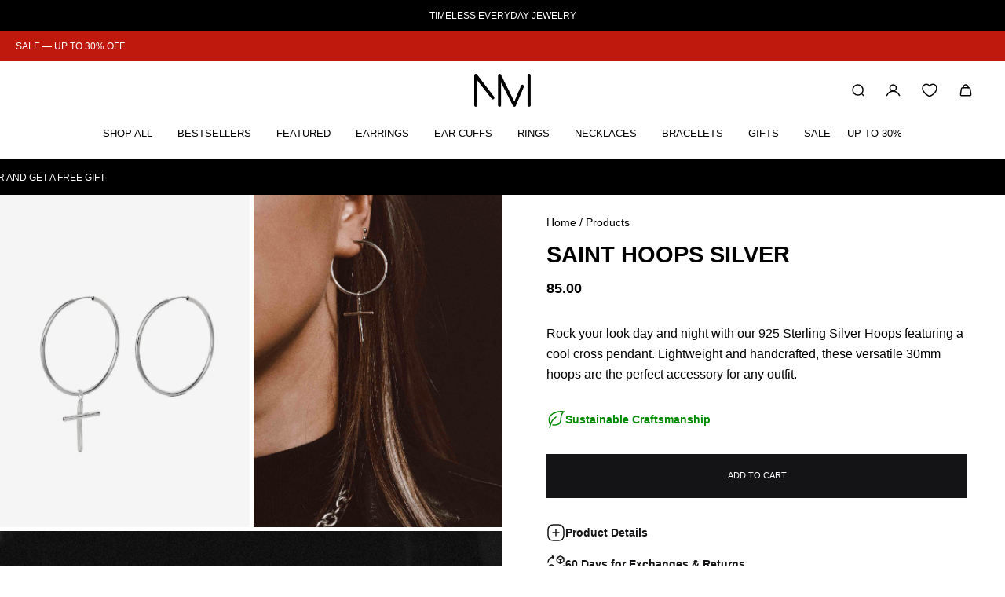

--- FILE ---
content_type: text/html; charset=utf-8
request_url: https://nomoreaccessories.com/products/saint-hoops-silver
body_size: 108399
content:
<!doctype html>
<html lang='en'>
  <head>
    <script>
    window.Shopify = window.Shopify || {theme: {id: 195630661981, role: 'main' } };
    window._template = {
        directory: "",
        name: "product",
        suffix: "update-product-page"
    };
  </script>
  <script type="module" blocking="render" fetchpriority="high" src="https://cdn.intelligems.io/esm/8df61c1d9144/bundle.js"></script>
    <meta charset='utf-8'>
    <meta http-equiv='X-UA-Compatible' content='IE=edge'>
    <meta name='viewport' content='width=device-width,initial-scale=1'>
    <meta name='theme-color' content='primary'><meta name='description' content='Rock your look day and night with our 925 Sterling Silver Hoops featuring a cool cross pendant. Lightweight and handcrafted, these versatile 30mm hoops are the perfect accessory for any outfit. '><link rel='icon' type='image/png' href='//nomoreaccessories.com/cdn/shop/files/no_more_favicon.png?crop=center&height=32&v=1708007469&width=32'><meta property='og:site_name' content='NO MORE ACCESSORIES '>
<meta property='og:url' content='https://nomoreaccessories.com/products/saint-hoops-silver'>
<meta property='og:title' content='Saint Hoops Silver'>
<meta property='og:type' content='product'>
<meta property='og:description' content='Rock your look day and night with our 925 Sterling Silver Hoops featuring a cool cross pendant. Lightweight and handcrafted, these versatile 30mm hoops are the perfect accessory for any outfit. '><meta
    property='og:image'
    content='http://nomoreaccessories.com/cdn/shop/products/SaintHoopsSilver_NOMOREaccessories.-875760.jpg?crop=center&height=1920&v=1628254488&width=1358'
  >
  <meta
    property='og:image:secure_url'
    content='https://nomoreaccessories.com/cdn/shop/products/SaintHoopsSilver_NOMOREaccessories.-875760.jpg?crop=center&height=1920&v=1628254488&width=1358'
  >
  <meta property='og:image:width' content='1358'>
  <meta property='og:image:height' content='1920'><meta property='og:price:amount' content='85.00'>
  <meta property='og:price:currency' content='EUR'><meta name='twitter:card' content='summary_large_image'>
<meta name='twitter:title' content='Saint Hoops Silver'>
<meta name='twitter:description' content='Rock your look day and night with our 925 Sterling Silver Hoops featuring a cool cross pendant. Lightweight and handcrafted, these versatile 30mm hoops are the perfect accessory for any outfit. '>

    <link rel='canonical' href='https://nomoreaccessories.com/products/saint-hoops-silver'>
    <link rel='preconnect' href='https://cdn.shopify.com' crossorigin>
    <link rel='preconnect' href='https://fonts.shopifycdn.com' crossorigin>

    <title>
      Saint Hoops Silver
 &ndash; NO MORE ACCESSORIES </title>

    <style data-shopify>:root{/* product card */--gsc-product-card-title-font-family:Helvetica, Arial, sans-serif;--gsc-product-card-title-font-style:normal;--gsc-product-card-title-font-weight:400;--gsc-product-card-title-transform:uppercase;--gsc-product-card-title-letter-spacing:0px;--gsc-product-card-title-font-size:calc(1.4rem * 0.85);--gsc-product-card-title-line-height:calc(22 / 14);--gsc-product-card-price-font-family:Helvetica, Arial, sans-serif;--gsc-product-card-price-font-size:var(--gsc-product-card-price-font-size-xs);--gsc-product-card-price-line-height:var(--gsc-product-card-price-line-height-xs);--gsc-product-card-price-font-weight:400;--gsc-product-sale-badge-background:rgba(0, 0, 0, 1.0); --gsc-product-sale-badge-color:rgba(255, 255, 255, 1.0);--gsc-product-sold-out-badge-background:rgb(225, 223, 223);--gsc-product-sold-out-badge-color:20, 20, 22;--gsc-product-custom-badge-1-background:rgba(0, 0, 0, 1.0);--gsc-product-custom-badge-1-color:rgba(255, 255, 255, 1.0);--gsc-product-custom-badge-2-background:rgba(0, 0, 0, 1.0);--gsc-product-custom-badge-2-color:rgba(255, 255, 255, 1.0);--gsc-product-custom-badge-3-background:rgba(0, 0, 0, 0.0);--gsc-product-custom-badge-3-color:rgba(0, 0, 0, 1.0);--gsc-rating-stars-color:#000000;/* product and product card badges */--gsc-product-highlight-price-color:rgba(214, 58, 47, 1.0);--gsc-product-sale-amount-badge-background:rgba(255, 255, 255, 1.0);--gsc-product-sale-amount-badge-color:rgba(0, 0, 0, 1.0);/* cart icon in header */--gsc-header-cart-icon-background-color:#000000;--gsc-header-cart-icon-text-color:#ffffff;/* shipping bar */--gsc-free-shipping-bar-message-color:#141416;--gsc-free-shipping-bar-size:6px;--gsc-free-shipping-bar-bg-high:20, 20, 22;--gsc-free-shipping-bar-color:linear-gradient(236deg, rgba(20, 20, 22, 1), rgba(176, 170, 170, 1) 100%);/* headings */--gsc-headings-font-family:Helvetica, Arial, sans-serif;--gsc-headings-font-style:normal;--gsc-headings-font-weight:700;--gsc-headings-text-transform:uppercase;--gsc-headings-letter-spacing:0px;--gsc-headings-word-spacing:0rem;--gsc-headings-font-scale:0.7;/* body text */--gsc-body-font-family:Helvetica, Arial, sans-serif;--gsc-body-font-style:normal;--gsc-body-font-weight:400;--gsc-body-font-scale:1.0;--gsc-body-font-opacity:100%;--gsc-body-font-letter-spacing:0px;/* button */--gsc-button-font-family:Helvetica, Arial, sans-serif;--gsc-button-font-style:normal;--gsc-button-font-weight:400;--gsc-button-letter-spacing:0px;--gsc-button-font-size:calc(1.4rem * 0.8);--gsc-button-line-height:calc(22 / 14);--gsc-button-text-transform:uppercase;/* menu */--gsc-menu-font-family:Helvetica, Arial, sans-serif;--gsc-menu-font-style:normal;--gsc-menu-font-weight:400;--gsc-menu-font-letter-spacing:0px;--gsc-menu-font-size:calc(var(--gsc-fz-11) * 0.8);--gsc-drawer-menu-font-size:calc(var(--gsc-fz-11) * 0.8);--gsc-drawer-menu-font-letter-spacing:0px;--gsc-menu-line-height:calc(24 / 16);--gsc-menu-text-transform:uppercase;/* header icons */--gsc-header-icons-font-family:Helvetica, Arial, sans-serif;--gsc-header-icons-font-style:normal;--gsc-header-icons-font-weight:400;--gsc-header-icons-font-letter-spacing:-0.2px;--gsc-header-icons-font-size:calc(var(--gsc-fz-11) * 0.85);--gsc-header-icons-line-height:calc(var(--gsc-header-icons-font-size) * 1.5);--gsc-header-icons-gap:calc(10px * 0.85);--gsc-header-icons-text-transform:normal;/* icons */--gsc-blockquote-icon:url(//nomoreaccessories.com/cdn/shop/t/291/assets/blockquote-icon_small.png?v=135287403125014426651768379158);/* container */--gsc-page-width:1920px;--gsc-aside-padding-size:20px;--gsc-modals-and-header-paddings:min(20px, 20px);/* drawers and modals */--gsc-drawer-transition-duration:0.5s;--gsc-drawer-transition-timing:cubic-bezier(0.24, 0.25, 0, 1);--gsc-drawer-modal-shadow:none;--gsc-default-card-image-ratio:var(--gsc-portrait-image-ratio);--gsc-default-shape-fill-mode:cover;}body{--gsc-overlay-color:20, 20, 22;--gsc-overlay-opacity:10%;--gsc-overlay-blur:0.0px;}.color-default{--gsc-text-color:0, 0, 0;--gsc-background-color:255, 255, 255;--gsc-foreground-color:245, 245, 245;--gsc-border-color:0, 0, 0;--gsc-button-background-color:20, 20, 22;--gsc-button-text-color:255, 255, 255;--gsc-outline-button-background-color:255, 255, 255;--gsc-outline-button-text-color:255, 255, 255;--gsc-image-opacity-color:255, 255, 255;}body,.color-primary{--gsc-text-color:0, 0, 0;--gsc-background-color:255, 255, 255;--gsc-foreground-color:245, 245, 245;--gsc-border-color:0, 0, 0;--gsc-button-background-color:20, 20, 22;--gsc-button-text-color:255, 255, 255;--gsc-outline-button-background-color:255, 255, 255;--gsc-outline-button-text-color:255, 255, 255;--gsc-image-opacity-color:255, 255, 255;}.color-secondary{--gsc-text-color:20, 20, 22;--gsc-background-color:245, 245, 245;--gsc-foreground-color:255, 255, 255;--gsc-border-color:245, 245, 245;--gsc-button-background-color:0, 0, 0;--gsc-button-text-color:255, 255, 255;--gsc-outline-button-background-color:245, 245, 245;--gsc-outline-button-text-color:0, 0, 0;--gsc-image-opacity-color:0, 0, 0;}.color-custom-1{--gsc-text-color:255, 255, 255;--gsc-background-color:0, 0, 0;--gsc-foreground-color:255, 255, 255;--gsc-border-color:255, 255, 255;--gsc-button-background-color:255, 255, 255;--gsc-button-text-color:0, 0, 0;--gsc-outline-button-background-color:255, 255, 255;--gsc-outline-button-text-color:255, 255, 255;--gsc-image-opacity-color:0, 0, 0;}.color-custom-2{--gsc-text-color:0, 0, 0;--gsc-background-color:255, 255, 255;--gsc-foreground-color:255, 255, 255;--gsc-border-color:0, 0, 0;--gsc-button-background-color:0, 0, 0;--gsc-button-text-color:255, 255, 255;--gsc-outline-button-background-color:255, 255, 255;--gsc-outline-button-text-color:0, 0, 0;--gsc-image-opacity-color:255, 255, 255;}.color-custom-3{--gsc-text-color:255, 255, 255;--gsc-background-color:245, 245, 245;--gsc-foreground-color:245, 245, 245;--gsc-border-color:20, 20, 22;--gsc-button-background-color:255, 255, 255;--gsc-button-text-color:0, 0, 0;--gsc-outline-button-background-color:255, 255, 255;--gsc-outline-button-text-color:255, 255, 255;--gsc-image-opacity-color:0, 0, 0;}.color-white{--gsc-text-color:255, 255, 255;--gsc-background-color:0, 0, 0;--gsc-foreground-color:0, 0, 0;--gsc-border-color:255, 255, 255;--gsc-button-background-color:255, 255, 255;--gsc-button-text-color:0, 0, 0;--gsc-outline-button-background-color:0, 0, 0;--gsc-outline-button-text-color:255, 255, 255;--gsc-image-opacity-color:0, 0, 0;}.color-black{--gsc-text-color:255, 255, 255;--gsc-background-color:199, 42, 9;--gsc-foreground-color:29, 29, 29;--gsc-border-color:225, 223, 223;--gsc-button-background-color:0, 0, 0;--gsc-button-text-color:0, 0, 0;--gsc-outline-button-background-color:199, 42, 9;--gsc-outline-button-text-color:199, 42, 9;--gsc-image-opacity-color:245, 245, 245;}.color-custom-5{--gsc-text-color:255, 255, 255;--gsc-background-color:0, 0, 0;--gsc-foreground-color:0, 0, 0;--gsc-border-color:225, 223, 223;--gsc-button-background-color:0, 0, 0;--gsc-button-text-color:255, 255, 255;--gsc-outline-button-background-color:255, 255, 255;--gsc-outline-button-text-color:255, 255, 255;--gsc-image-opacity-color:0, 0, 0;}</style> 
    <link href="//nomoreaccessories.com/cdn/shop/t/291/assets/bundle.js?v=115904772410606397301768379164" as="script" rel="preload">
    <link href="//nomoreaccessories.com/cdn/shop/t/291/assets/bundle.css?v=17054965819715107171768379160" rel="stylesheet" type="text/css" media="all" />
    <style data-shopify>
    

    
    
    
    
    

    
    
    
    
    
  </style>















    <script>window.performance && window.performance.mark && window.performance.mark('shopify.content_for_header.start');</script><meta name="google-site-verification" content="1DKTvfnLA7xC1zGFOZef8vnqMSXnw3bOFRsA5_YCM0A">
<meta id="shopify-digital-wallet" name="shopify-digital-wallet" content="/16135375/digital_wallets/dialog">
<meta name="shopify-checkout-api-token" content="ac52985f3810197938d812b0ea0067ca">
<meta id="in-context-paypal-metadata" data-shop-id="16135375" data-venmo-supported="false" data-environment="production" data-locale="en_US" data-paypal-v4="true" data-currency="EUR">
<link rel="alternate" hreflang="x-default" href="https://nomoreaccessories.com/products/saint-hoops-silver">
<link rel="alternate" hreflang="en" href="https://nomoreaccessories.com/products/saint-hoops-silver">
<link rel="alternate" hreflang="lt" href="https://nomoreaccessories.com/lt/products/saint-hoops-silver">
<link rel="alternate" type="application/json+oembed" href="https://nomoreaccessories.com/products/saint-hoops-silver.oembed">
<script async="async" src="/checkouts/internal/preloads.js?locale=en-LT"></script>
<link rel="preconnect" href="https://shop.app" crossorigin="anonymous">
<script async="async" src="https://shop.app/checkouts/internal/preloads.js?locale=en-LT&shop_id=16135375" crossorigin="anonymous"></script>
<script id="apple-pay-shop-capabilities" type="application/json">{"shopId":16135375,"countryCode":"LT","currencyCode":"EUR","merchantCapabilities":["supports3DS"],"merchantId":"gid:\/\/shopify\/Shop\/16135375","merchantName":"NO MORE ACCESSORIES ","requiredBillingContactFields":["postalAddress","email","phone"],"requiredShippingContactFields":["postalAddress","email","phone"],"shippingType":"shipping","supportedNetworks":["visa","masterCard","amex"],"total":{"type":"pending","label":"NO MORE ACCESSORIES ","amount":"1.00"},"shopifyPaymentsEnabled":true,"supportsSubscriptions":true}</script>
<script id="shopify-features" type="application/json">{"accessToken":"ac52985f3810197938d812b0ea0067ca","betas":["rich-media-storefront-analytics"],"domain":"nomoreaccessories.com","predictiveSearch":true,"shopId":16135375,"locale":"en"}</script>
<script>var Shopify = Shopify || {};
Shopify.shop = "no-more-accessories.myshopify.com";
Shopify.locale = "en";
Shopify.currency = {"active":"EUR","rate":"1.0"};
Shopify.country = "LT";
Shopify.theme = {"name":"V-DAY - 2026","id":195630661981,"schema_name":"Aurora","schema_version":"3.5.0","theme_store_id":null,"role":"main"};
Shopify.theme.handle = "null";
Shopify.theme.style = {"id":null,"handle":null};
Shopify.cdnHost = "nomoreaccessories.com/cdn";
Shopify.routes = Shopify.routes || {};
Shopify.routes.root = "/";</script>
<script type="module">!function(o){(o.Shopify=o.Shopify||{}).modules=!0}(window);</script>
<script>!function(o){function n(){var o=[];function n(){o.push(Array.prototype.slice.apply(arguments))}return n.q=o,n}var t=o.Shopify=o.Shopify||{};t.loadFeatures=n(),t.autoloadFeatures=n()}(window);</script>
<script>
  window.ShopifyPay = window.ShopifyPay || {};
  window.ShopifyPay.apiHost = "shop.app\/pay";
  window.ShopifyPay.redirectState = null;
</script>
<script id="shop-js-analytics" type="application/json">{"pageType":"product"}</script>
<script defer="defer" async type="module" src="//nomoreaccessories.com/cdn/shopifycloud/shop-js/modules/v2/client.init-shop-cart-sync_BT-GjEfc.en.esm.js"></script>
<script defer="defer" async type="module" src="//nomoreaccessories.com/cdn/shopifycloud/shop-js/modules/v2/chunk.common_D58fp_Oc.esm.js"></script>
<script defer="defer" async type="module" src="//nomoreaccessories.com/cdn/shopifycloud/shop-js/modules/v2/chunk.modal_xMitdFEc.esm.js"></script>
<script type="module">
  await import("//nomoreaccessories.com/cdn/shopifycloud/shop-js/modules/v2/client.init-shop-cart-sync_BT-GjEfc.en.esm.js");
await import("//nomoreaccessories.com/cdn/shopifycloud/shop-js/modules/v2/chunk.common_D58fp_Oc.esm.js");
await import("//nomoreaccessories.com/cdn/shopifycloud/shop-js/modules/v2/chunk.modal_xMitdFEc.esm.js");

  window.Shopify.SignInWithShop?.initShopCartSync?.({"fedCMEnabled":true,"windoidEnabled":true});

</script>
<script>
  window.Shopify = window.Shopify || {};
  if (!window.Shopify.featureAssets) window.Shopify.featureAssets = {};
  window.Shopify.featureAssets['shop-js'] = {"shop-cart-sync":["modules/v2/client.shop-cart-sync_DZOKe7Ll.en.esm.js","modules/v2/chunk.common_D58fp_Oc.esm.js","modules/v2/chunk.modal_xMitdFEc.esm.js"],"init-fed-cm":["modules/v2/client.init-fed-cm_B6oLuCjv.en.esm.js","modules/v2/chunk.common_D58fp_Oc.esm.js","modules/v2/chunk.modal_xMitdFEc.esm.js"],"shop-cash-offers":["modules/v2/client.shop-cash-offers_D2sdYoxE.en.esm.js","modules/v2/chunk.common_D58fp_Oc.esm.js","modules/v2/chunk.modal_xMitdFEc.esm.js"],"shop-login-button":["modules/v2/client.shop-login-button_QeVjl5Y3.en.esm.js","modules/v2/chunk.common_D58fp_Oc.esm.js","modules/v2/chunk.modal_xMitdFEc.esm.js"],"pay-button":["modules/v2/client.pay-button_DXTOsIq6.en.esm.js","modules/v2/chunk.common_D58fp_Oc.esm.js","modules/v2/chunk.modal_xMitdFEc.esm.js"],"shop-button":["modules/v2/client.shop-button_DQZHx9pm.en.esm.js","modules/v2/chunk.common_D58fp_Oc.esm.js","modules/v2/chunk.modal_xMitdFEc.esm.js"],"avatar":["modules/v2/client.avatar_BTnouDA3.en.esm.js"],"init-windoid":["modules/v2/client.init-windoid_CR1B-cfM.en.esm.js","modules/v2/chunk.common_D58fp_Oc.esm.js","modules/v2/chunk.modal_xMitdFEc.esm.js"],"init-shop-for-new-customer-accounts":["modules/v2/client.init-shop-for-new-customer-accounts_C_vY_xzh.en.esm.js","modules/v2/client.shop-login-button_QeVjl5Y3.en.esm.js","modules/v2/chunk.common_D58fp_Oc.esm.js","modules/v2/chunk.modal_xMitdFEc.esm.js"],"init-shop-email-lookup-coordinator":["modules/v2/client.init-shop-email-lookup-coordinator_BI7n9ZSv.en.esm.js","modules/v2/chunk.common_D58fp_Oc.esm.js","modules/v2/chunk.modal_xMitdFEc.esm.js"],"init-shop-cart-sync":["modules/v2/client.init-shop-cart-sync_BT-GjEfc.en.esm.js","modules/v2/chunk.common_D58fp_Oc.esm.js","modules/v2/chunk.modal_xMitdFEc.esm.js"],"shop-toast-manager":["modules/v2/client.shop-toast-manager_DiYdP3xc.en.esm.js","modules/v2/chunk.common_D58fp_Oc.esm.js","modules/v2/chunk.modal_xMitdFEc.esm.js"],"init-customer-accounts":["modules/v2/client.init-customer-accounts_D9ZNqS-Q.en.esm.js","modules/v2/client.shop-login-button_QeVjl5Y3.en.esm.js","modules/v2/chunk.common_D58fp_Oc.esm.js","modules/v2/chunk.modal_xMitdFEc.esm.js"],"init-customer-accounts-sign-up":["modules/v2/client.init-customer-accounts-sign-up_iGw4briv.en.esm.js","modules/v2/client.shop-login-button_QeVjl5Y3.en.esm.js","modules/v2/chunk.common_D58fp_Oc.esm.js","modules/v2/chunk.modal_xMitdFEc.esm.js"],"shop-follow-button":["modules/v2/client.shop-follow-button_CqMgW2wH.en.esm.js","modules/v2/chunk.common_D58fp_Oc.esm.js","modules/v2/chunk.modal_xMitdFEc.esm.js"],"checkout-modal":["modules/v2/client.checkout-modal_xHeaAweL.en.esm.js","modules/v2/chunk.common_D58fp_Oc.esm.js","modules/v2/chunk.modal_xMitdFEc.esm.js"],"shop-login":["modules/v2/client.shop-login_D91U-Q7h.en.esm.js","modules/v2/chunk.common_D58fp_Oc.esm.js","modules/v2/chunk.modal_xMitdFEc.esm.js"],"lead-capture":["modules/v2/client.lead-capture_BJmE1dJe.en.esm.js","modules/v2/chunk.common_D58fp_Oc.esm.js","modules/v2/chunk.modal_xMitdFEc.esm.js"],"payment-terms":["modules/v2/client.payment-terms_Ci9AEqFq.en.esm.js","modules/v2/chunk.common_D58fp_Oc.esm.js","modules/v2/chunk.modal_xMitdFEc.esm.js"]};
</script>
<script>(function() {
  var isLoaded = false;
  function asyncLoad() {
    if (isLoaded) return;
    isLoaded = true;
    var urls = ["https:\/\/ecommplugins-scripts.trustpilot.com\/v2.1\/js\/header.min.js?settings=eyJrZXkiOiIySEpUcmI0ckJvMGhOdklSIiwicyI6Im5vbmUifQ==\u0026shop=no-more-accessories.myshopify.com","https:\/\/ecommplugins-trustboxsettings.trustpilot.com\/no-more-accessories.myshopify.com.js?settings=1685353685036\u0026shop=no-more-accessories.myshopify.com","https:\/\/widget.trustpilot.com\/bootstrap\/v5\/tp.widget.sync.bootstrap.min.js?shop=no-more-accessories.myshopify.com","https:\/\/widget.trustpilot.com\/bootstrap\/v5\/tp.widget.sync.bootstrap.min.js?shop=no-more-accessories.myshopify.com","https:\/\/widget.trustpilot.com\/bootstrap\/v5\/tp.widget.sync.bootstrap.min.js?shop=no-more-accessories.myshopify.com","\/\/www.powr.io\/powr.js?powr-token=no-more-accessories.myshopify.com\u0026external-type=shopify\u0026shop=no-more-accessories.myshopify.com","https:\/\/cookie.avada.io\/scripttag\/avada-cookies-bar.min.js?shop=no-more-accessories.myshopify.com"];
    for (var i = 0; i < urls.length; i++) {
      var s = document.createElement('script');
      s.type = 'text/javascript';
      s.async = true;
      s.src = urls[i];
      var x = document.getElementsByTagName('script')[0];
      x.parentNode.insertBefore(s, x);
    }
  };
  if(window.attachEvent) {
    window.attachEvent('onload', asyncLoad);
  } else {
    window.addEventListener('load', asyncLoad, false);
  }
})();</script>
<script id="__st">var __st={"a":16135375,"offset":7200,"reqid":"cc615b56-ddba-4eca-be0d-4bd9d63ec07d-1769318133","pageurl":"nomoreaccessories.com\/products\/saint-hoops-silver","u":"6eb8bd7068c5","p":"product","rtyp":"product","rid":6231224287418};</script>
<script>window.ShopifyPaypalV4VisibilityTracking = true;</script>
<script id="captcha-bootstrap">!function(){'use strict';const t='contact',e='account',n='new_comment',o=[[t,t],['blogs',n],['comments',n],[t,'customer']],c=[[e,'customer_login'],[e,'guest_login'],[e,'recover_customer_password'],[e,'create_customer']],r=t=>t.map((([t,e])=>`form[action*='/${t}']:not([data-nocaptcha='true']) input[name='form_type'][value='${e}']`)).join(','),a=t=>()=>t?[...document.querySelectorAll(t)].map((t=>t.form)):[];function s(){const t=[...o],e=r(t);return a(e)}const i='password',u='form_key',d=['recaptcha-v3-token','g-recaptcha-response','h-captcha-response',i],f=()=>{try{return window.sessionStorage}catch{return}},m='__shopify_v',_=t=>t.elements[u];function p(t,e,n=!1){try{const o=window.sessionStorage,c=JSON.parse(o.getItem(e)),{data:r}=function(t){const{data:e,action:n}=t;return t[m]||n?{data:e,action:n}:{data:t,action:n}}(c);for(const[e,n]of Object.entries(r))t.elements[e]&&(t.elements[e].value=n);n&&o.removeItem(e)}catch(o){console.error('form repopulation failed',{error:o})}}const l='form_type',E='cptcha';function T(t){t.dataset[E]=!0}const w=window,h=w.document,L='Shopify',v='ce_forms',y='captcha';let A=!1;((t,e)=>{const n=(g='f06e6c50-85a8-45c8-87d0-21a2b65856fe',I='https://cdn.shopify.com/shopifycloud/storefront-forms-hcaptcha/ce_storefront_forms_captcha_hcaptcha.v1.5.2.iife.js',D={infoText:'Protected by hCaptcha',privacyText:'Privacy',termsText:'Terms'},(t,e,n)=>{const o=w[L][v],c=o.bindForm;if(c)return c(t,g,e,D).then(n);var r;o.q.push([[t,g,e,D],n]),r=I,A||(h.body.append(Object.assign(h.createElement('script'),{id:'captcha-provider',async:!0,src:r})),A=!0)});var g,I,D;w[L]=w[L]||{},w[L][v]=w[L][v]||{},w[L][v].q=[],w[L][y]=w[L][y]||{},w[L][y].protect=function(t,e){n(t,void 0,e),T(t)},Object.freeze(w[L][y]),function(t,e,n,w,h,L){const[v,y,A,g]=function(t,e,n){const i=e?o:[],u=t?c:[],d=[...i,...u],f=r(d),m=r(i),_=r(d.filter((([t,e])=>n.includes(e))));return[a(f),a(m),a(_),s()]}(w,h,L),I=t=>{const e=t.target;return e instanceof HTMLFormElement?e:e&&e.form},D=t=>v().includes(t);t.addEventListener('submit',(t=>{const e=I(t);if(!e)return;const n=D(e)&&!e.dataset.hcaptchaBound&&!e.dataset.recaptchaBound,o=_(e),c=g().includes(e)&&(!o||!o.value);(n||c)&&t.preventDefault(),c&&!n&&(function(t){try{if(!f())return;!function(t){const e=f();if(!e)return;const n=_(t);if(!n)return;const o=n.value;o&&e.removeItem(o)}(t);const e=Array.from(Array(32),(()=>Math.random().toString(36)[2])).join('');!function(t,e){_(t)||t.append(Object.assign(document.createElement('input'),{type:'hidden',name:u})),t.elements[u].value=e}(t,e),function(t,e){const n=f();if(!n)return;const o=[...t.querySelectorAll(`input[type='${i}']`)].map((({name:t})=>t)),c=[...d,...o],r={};for(const[a,s]of new FormData(t).entries())c.includes(a)||(r[a]=s);n.setItem(e,JSON.stringify({[m]:1,action:t.action,data:r}))}(t,e)}catch(e){console.error('failed to persist form',e)}}(e),e.submit())}));const S=(t,e)=>{t&&!t.dataset[E]&&(n(t,e.some((e=>e===t))),T(t))};for(const o of['focusin','change'])t.addEventListener(o,(t=>{const e=I(t);D(e)&&S(e,y())}));const B=e.get('form_key'),M=e.get(l),P=B&&M;t.addEventListener('DOMContentLoaded',(()=>{const t=y();if(P)for(const e of t)e.elements[l].value===M&&p(e,B);[...new Set([...A(),...v().filter((t=>'true'===t.dataset.shopifyCaptcha))])].forEach((e=>S(e,t)))}))}(h,new URLSearchParams(w.location.search),n,t,e,['guest_login'])})(!0,!0)}();</script>
<script integrity="sha256-4kQ18oKyAcykRKYeNunJcIwy7WH5gtpwJnB7kiuLZ1E=" data-source-attribution="shopify.loadfeatures" defer="defer" src="//nomoreaccessories.com/cdn/shopifycloud/storefront/assets/storefront/load_feature-a0a9edcb.js" crossorigin="anonymous"></script>
<script crossorigin="anonymous" defer="defer" src="//nomoreaccessories.com/cdn/shopifycloud/storefront/assets/shopify_pay/storefront-65b4c6d7.js?v=20250812"></script>
<script data-source-attribution="shopify.dynamic_checkout.dynamic.init">var Shopify=Shopify||{};Shopify.PaymentButton=Shopify.PaymentButton||{isStorefrontPortableWallets:!0,init:function(){window.Shopify.PaymentButton.init=function(){};var t=document.createElement("script");t.src="https://nomoreaccessories.com/cdn/shopifycloud/portable-wallets/latest/portable-wallets.en.js",t.type="module",document.head.appendChild(t)}};
</script>
<script data-source-attribution="shopify.dynamic_checkout.buyer_consent">
  function portableWalletsHideBuyerConsent(e){var t=document.getElementById("shopify-buyer-consent"),n=document.getElementById("shopify-subscription-policy-button");t&&n&&(t.classList.add("hidden"),t.setAttribute("aria-hidden","true"),n.removeEventListener("click",e))}function portableWalletsShowBuyerConsent(e){var t=document.getElementById("shopify-buyer-consent"),n=document.getElementById("shopify-subscription-policy-button");t&&n&&(t.classList.remove("hidden"),t.removeAttribute("aria-hidden"),n.addEventListener("click",e))}window.Shopify?.PaymentButton&&(window.Shopify.PaymentButton.hideBuyerConsent=portableWalletsHideBuyerConsent,window.Shopify.PaymentButton.showBuyerConsent=portableWalletsShowBuyerConsent);
</script>
<script data-source-attribution="shopify.dynamic_checkout.cart.bootstrap">document.addEventListener("DOMContentLoaded",(function(){function t(){return document.querySelector("shopify-accelerated-checkout-cart, shopify-accelerated-checkout")}if(t())Shopify.PaymentButton.init();else{new MutationObserver((function(e,n){t()&&(Shopify.PaymentButton.init(),n.disconnect())})).observe(document.body,{childList:!0,subtree:!0})}}));
</script>
<script id='scb4127' type='text/javascript' async='' src='https://nomoreaccessories.com/cdn/shopifycloud/privacy-banner/storefront-banner.js'></script><link id="shopify-accelerated-checkout-styles" rel="stylesheet" media="screen" href="https://nomoreaccessories.com/cdn/shopifycloud/portable-wallets/latest/accelerated-checkout-backwards-compat.css" crossorigin="anonymous">
<style id="shopify-accelerated-checkout-cart">
        #shopify-buyer-consent {
  margin-top: 1em;
  display: inline-block;
  width: 100%;
}

#shopify-buyer-consent.hidden {
  display: none;
}

#shopify-subscription-policy-button {
  background: none;
  border: none;
  padding: 0;
  text-decoration: underline;
  font-size: inherit;
  cursor: pointer;
}

#shopify-subscription-policy-button::before {
  box-shadow: none;
}

      </style>

<script>window.performance && window.performance.mark && window.performance.mark('shopify.content_for_header.end');</script>
    
    <script type="text/javascript">
    (function(c,l,a,r,i,t,y){
        c[a]=c[a]||function(){(c[a].q=c[a].q||[]).push(arguments)};
        t=l.createElement(r);t.async=1;t.src="https://www.clarity.ms/tag/"+i;
        y=l.getElementsByTagName(r)[0];y.parentNode.insertBefore(t,y);
    })(window, document, "clarity", "script", "jmsljxb2n1");
</script>
  <!-- BEGIN app block: shopify://apps/selecty/blocks/app-embed/a005a4a7-4aa2-4155-9c2b-0ab41acbf99c --><template id="sel-form-template">
  <div id="sel-form" style="display: none;">
    <form method="post" action="/localization" id="localization_form" accept-charset="UTF-8" class="shopify-localization-form" enctype="multipart/form-data"><input type="hidden" name="form_type" value="localization" /><input type="hidden" name="utf8" value="✓" /><input type="hidden" name="_method" value="put" /><input type="hidden" name="return_to" value="/products/saint-hoops-silver" />
      <input type="hidden" name="country_code" value="LT">
      <input type="hidden" name="language_code" value="en">
    </form>
  </div>
</template>


  <script>
    (function () {
      window.$selector = window.$selector || []; // Create empty queue for action (sdk) if user has not created his yet
      // Fetch geodata only for new users
      const wasRedirected = localStorage.getItem('sel-autodetect') === '1';

      if (!wasRedirected) {
        window.selectorConfigGeoData = fetch('/browsing_context_suggestions.json?source=geolocation_recommendation&country[enabled]=true&currency[enabled]=true&language[enabled]=true', {
          method: 'GET',
          mode: 'cors',
          cache: 'default',
          credentials: 'same-origin',
          headers: {
            'Content-Type': 'application/json',
            'Access-Control-Allow-Origin': '*'
          },
          redirect: 'follow',
          referrerPolicy: 'no-referrer',
        });
      }
    })()
  </script>
  <script type="application/json" id="__selectors_json">
    {
    "selectors": 
  [],
    "store": 
  
    {"isBrandingStore":true,"shouldBranding":true}
  
,
    "autodetect": 
  
    {"_id":"65fc4417d24d2bde3a9ccad1","storeId":16135375,"design":{"resource":"languages","behavior":"necessary","resourceList":["languages"],"type":"modal","scheme":"basic","styles":{"general":"","extra":""},"search":"none","view":"all","short":"markets","flagMode":"icon","showFlag":true,"canBeClosed":true,"animation":"fade","scale":112,"border":{"radius":{"topLeft":0,"topRight":0,"bottomLeft":0,"bottomRight":0},"width":{"top":1,"right":1,"bottom":1,"left":1},"style":"solid","color":"#20222333"},"modalStyle":{"border":{"radius":{"topLeft":0,"topRight":0,"bottomLeft":0,"bottomRight":0},"width":{"top":1,"right":1,"bottom":1,"left":1},"style":"solid","color":"#20222333"}},"secondaryButtonBorder":{"radius":{"topLeft":0,"topRight":0,"bottomLeft":0,"bottomRight":0},"width":{"top":0,"right":0,"bottom":0,"left":0},"style":"solid","color":"#20222333"},"secondaryButtonStyle":{"border":{"radius":{"topLeft":4,"topRight":4,"bottomLeft":4,"bottomRight":4},"width":{"top":0,"right":0,"bottom":0,"left":0},"style":"solid","color":"#20222333"},"colors":{"backgroundColor":"#2022231a","color":"#202223FF"},"hoverColors":{"backgroundColor":"#2022231a","color":"#202223FF"}},"primaryButtonBorder":{"radius":{"topLeft":4,"topRight":4,"bottomLeft":4,"bottomRight":4},"width":{"top":2,"right":2,"bottom":2,"left":2},"style":"solid","color":"#202223"},"primaryButtonStyle":{"border":{"radius":{"topLeft":4,"topRight":4,"bottomLeft":4,"bottomRight":4},"width":{"top":2,"right":2,"bottom":2,"left":2},"style":"solid","color":"#202223FF"},"colors":{"backgroundColor":"#202223FF","color":"#ffffffff"},"hoverColors":{"backgroundColor":"#ffffffff","color":"#202223FF"}},"colors":{"text":{"red":32,"green":34,"blue":35,"alpha":1},"accent":{"red":32,"green":34,"blue":35,"alpha":1},"background":{"red":255,"green":255,"blue":255,"alpha":1}},"typography":{"title":{"fontFamily":"Helvetica","fontStyle":"normal","fontWeight":"bold","size":{"value":16,"dimension":"px"},"custom":false},"default":{"fontFamily":"Helvetica","fontStyle":"normal","fontWeight":"normal","size":{"value":14,"dimension":"px"},"custom":false},"accent":{"fontFamily":"Helvetica","fontStyle":"normal","fontWeight":"normal","size":{"value":10,"dimension":"px"},"custom":false}},"withoutShadowRoot":false,"hideUnavailableResources":false,"position":{"type":"fixed","value":{"horizontal":"center","vertical":"center"}},"visibility":{"countries":{"logicVariant":"include","resources":[]},"urls":{"logicVariant":"include","resources":[],"allowSubpaths":false}},"backgroundImgUrl":"https://selectors.devit.software/sdk/images/autodetect-page-default-background.svg","contentBackgroundImgUrl":null,"sideImage":null},"i18n":{"original":{"languages_currencies":"<p class='adt-content__header'>Are you in the right language and currency?</p><p class='adt-content__text'>Please choose what is more suitable for you.</p>","languages_countries":"<p class='adt-content__header'>Are you in the right country and language? </p><p class='adt-content__text'>Please choose what is more suitable for you.</p>","languages":"<p class='adt-content__header'>Are you in the right language?</p><p class='adt-content__text'>Please choose what is more suitable for you.</p>","currencies":"<p class='adt-content__header'>Are you in the right currency?</p><p class='adt-content__text'>Please choose what is more suitable for you.</p>","markets":"<p class='adt-content__header'>Are you in the right place?</p><p class='adt-content__text'>Please select your shipping region.</p>","languages_label":"Languages","countries_label":"Countries","currencies_label":"Currencies","markets_label":"Markets","countries":"<p class='adt-content__header'>Are you in the right place?</p><p class='adt-content__text'>Buy from the country of your choice. Remember that we can only ship your order to\naddresses located in the chosen country.</p>","button":"Shop now","dialog_aria_label":"Site preferences"}},"visibility":[],"status":"published","createdAt":"2024-03-21T14:28:39.988Z","updatedAt":"2025-09-23T12:24:00.651Z","__v":0}
  
,
    "autoRedirect": 
  null
,
    "customResources": 
  [],
    "markets": [{"enabled":true,"locale":"en","countries":["CA"],"webPresence":{"alternateLocales":["de","lt"],"defaultLocale":"en","subfolderSuffix":null,"domain":{"host":"nomoreaccessories.com"}},"localCurrencies":false,"curr":{"code":"CAD"},"alternateLocales":["de","lt"],"domain":{"host":"nomoreaccessories.com"},"name":"Canada","regions":[{"code":"CA"}],"country":"CA","title":"Canada","host":"nomoreaccessories.com"},{"enabled":true,"locale":"en","countries":["LT"],"webPresence":{"alternateLocales":["de","lt"],"defaultLocale":"en","subfolderSuffix":null,"domain":{"host":"nomoreaccessories.com"}},"localCurrencies":false,"curr":{"code":"EUR"},"alternateLocales":["de","lt"],"domain":{"host":"nomoreaccessories.com"},"name":"Lithuania","regions":[{"code":"LT"}],"country":"LT","title":"Lithuania","host":"nomoreaccessories.com"},{"enabled":true,"locale":"en","countries":["AT","BG","DK","ES","FI","GR","HR","HU","IE","JE","LU","MT","PT","RO","SE","SI","SK","XK","EE"],"webPresence":{"alternateLocales":["de","lt"],"defaultLocale":"en","subfolderSuffix":null,"domain":{"host":"nomoreaccessories.com"}},"localCurrencies":false,"curr":{"code":"EUR"},"alternateLocales":["de","lt"],"domain":{"host":"nomoreaccessories.com"},"name":"Rest of EU","regions":[{"code":"AT"},{"code":"BG"},{"code":"DK"},{"code":"ES"},{"code":"FI"},{"code":"GR"},{"code":"HR"},{"code":"HU"},{"code":"IE"},{"code":"JE"},{"code":"LU"},{"code":"MT"},{"code":"PT"},{"code":"RO"},{"code":"SE"},{"code":"SI"},{"code":"SK"},{"code":"XK"},{"code":"EE"}],"country":"AT","title":"Rest of EU","host":"nomoreaccessories.com"},{"enabled":true,"locale":"en","countries":["AE","AF","AM","AO","AR","AW","AZ","BD","BH","BN","BO","BQ","BR","BT","CC","CK","CL","CN","CO","CX","CY","DO","EC","FJ","FK","GE","GF","GL","GP","GS","GY","HK","ID","IL","IN","IO","IQ","JO","JP","KG","KH","KI","KR","KW","KZ","LA","LB","LK","MM","MN","MO","MU","MV","MX","MY","NC","NF","NP","NR","NU","NZ","OM","PE","PF","PG","PH","PK","PN","PS","PY","QA","RE","SA","SB","SG","SR","TF","TH","TJ","TK","TL","TM","TO","TR","TV","TW","UM","UY","UZ","VE","VN","VU","WF","WS","YE","YT","ZA","DZ","AC","BJ","BW","BF","BI","CM","CV","CF","TD","KM","CG","CD","CI","DJ","EG","GQ","ER","SZ","ET","GA","GM","GH","GN","GW","KE","LS","LR","LY","MG","MW","ML","MR","MA","MZ","NA","NE","NG","RW","ST","SN","SC","SL","SO","SS","SH","SD","TZ","TG","TA","TN","UG","EH","ZM","ZW","AI","AG","BS","BB","BZ","BM","VG","KY","CR","CW","DM","SV","GD","GT","HT","HN","JM","MQ","MS","NI","PA","SX","BL","KN","LC","MF","PM","VC","TT","TC","AU","AD","AL","AX","BA","FO","GG","GI","IM","IS","LI","MC","MD","ME","MK","NO","RS","SJ","SM","UA","VA"],"webPresence":{"alternateLocales":["de","lt"],"defaultLocale":"en","subfolderSuffix":null,"domain":{"host":"nomoreaccessories.com"}},"localCurrencies":true,"curr":{"code":"EUR"},"alternateLocales":["de","lt"],"domain":{"host":"nomoreaccessories.com"},"name":"Rest of the world","regions":[{"code":"AE"},{"code":"AF"},{"code":"AM"},{"code":"AO"},{"code":"AR"},{"code":"AW"},{"code":"AZ"},{"code":"BD"},{"code":"BH"},{"code":"BN"},{"code":"BO"},{"code":"BQ"},{"code":"BR"},{"code":"BT"},{"code":"CC"},{"code":"CK"},{"code":"CL"},{"code":"CN"},{"code":"CO"},{"code":"CX"},{"code":"CY"},{"code":"DO"},{"code":"EC"},{"code":"FJ"},{"code":"FK"},{"code":"GE"},{"code":"GF"},{"code":"GL"},{"code":"GP"},{"code":"GS"},{"code":"GY"},{"code":"HK"},{"code":"ID"},{"code":"IL"},{"code":"IN"},{"code":"IO"},{"code":"IQ"},{"code":"JO"},{"code":"JP"},{"code":"KG"},{"code":"KH"},{"code":"KI"},{"code":"KR"},{"code":"KW"},{"code":"KZ"},{"code":"LA"},{"code":"LB"},{"code":"LK"},{"code":"MM"},{"code":"MN"},{"code":"MO"},{"code":"MU"},{"code":"MV"},{"code":"MX"},{"code":"MY"},{"code":"NC"},{"code":"NF"},{"code":"NP"},{"code":"NR"},{"code":"NU"},{"code":"NZ"},{"code":"OM"},{"code":"PE"},{"code":"PF"},{"code":"PG"},{"code":"PH"},{"code":"PK"},{"code":"PN"},{"code":"PS"},{"code":"PY"},{"code":"QA"},{"code":"RE"},{"code":"SA"},{"code":"SB"},{"code":"SG"},{"code":"SR"},{"code":"TF"},{"code":"TH"},{"code":"TJ"},{"code":"TK"},{"code":"TL"},{"code":"TM"},{"code":"TO"},{"code":"TR"},{"code":"TV"},{"code":"TW"},{"code":"UM"},{"code":"UY"},{"code":"UZ"},{"code":"VE"},{"code":"VN"},{"code":"VU"},{"code":"WF"},{"code":"WS"},{"code":"YE"},{"code":"YT"},{"code":"ZA"},{"code":"DZ"},{"code":"AC"},{"code":"BJ"},{"code":"BW"},{"code":"BF"},{"code":"BI"},{"code":"CM"},{"code":"CV"},{"code":"CF"},{"code":"TD"},{"code":"KM"},{"code":"CG"},{"code":"CD"},{"code":"CI"},{"code":"DJ"},{"code":"EG"},{"code":"GQ"},{"code":"ER"},{"code":"SZ"},{"code":"ET"},{"code":"GA"},{"code":"GM"},{"code":"GH"},{"code":"GN"},{"code":"GW"},{"code":"KE"},{"code":"LS"},{"code":"LR"},{"code":"LY"},{"code":"MG"},{"code":"MW"},{"code":"ML"},{"code":"MR"},{"code":"MA"},{"code":"MZ"},{"code":"NA"},{"code":"NE"},{"code":"NG"},{"code":"RW"},{"code":"ST"},{"code":"SN"},{"code":"SC"},{"code":"SL"},{"code":"SO"},{"code":"SS"},{"code":"SH"},{"code":"SD"},{"code":"TZ"},{"code":"TG"},{"code":"TA"},{"code":"TN"},{"code":"UG"},{"code":"EH"},{"code":"ZM"},{"code":"ZW"},{"code":"AI"},{"code":"AG"},{"code":"BS"},{"code":"BB"},{"code":"BZ"},{"code":"BM"},{"code":"VG"},{"code":"KY"},{"code":"CR"},{"code":"CW"},{"code":"DM"},{"code":"SV"},{"code":"GD"},{"code":"GT"},{"code":"HT"},{"code":"HN"},{"code":"JM"},{"code":"MQ"},{"code":"MS"},{"code":"NI"},{"code":"PA"},{"code":"SX"},{"code":"BL"},{"code":"KN"},{"code":"LC"},{"code":"MF"},{"code":"PM"},{"code":"VC"},{"code":"TT"},{"code":"TC"},{"code":"AU"},{"code":"AD"},{"code":"AL"},{"code":"AX"},{"code":"BA"},{"code":"FO"},{"code":"GG"},{"code":"GI"},{"code":"IM"},{"code":"IS"},{"code":"LI"},{"code":"MC"},{"code":"MD"},{"code":"ME"},{"code":"MK"},{"code":"NO"},{"code":"RS"},{"code":"SJ"},{"code":"SM"},{"code":"UA"},{"code":"VA"}],"country":"AX","title":"Rest of the world","host":"nomoreaccessories.com"},{"enabled":true,"locale":"en","countries":["CH"],"webPresence":{"alternateLocales":["de","lt"],"defaultLocale":"en","subfolderSuffix":null,"domain":{"host":"nomoreaccessories.com"}},"localCurrencies":false,"curr":{"code":"CHF"},"alternateLocales":["de","lt"],"domain":{"host":"nomoreaccessories.com"},"name":"Switzerland","regions":[{"code":"CH"}],"country":"CH","title":"Switzerland","host":"nomoreaccessories.com"},{"enabled":true,"locale":"en","countries":["BE","CZ","FR","DE","IT","LV","NL","PL"],"webPresence":{"alternateLocales":["de","lt"],"defaultLocale":"en","subfolderSuffix":null,"domain":{"host":"nomoreaccessories.com"}},"localCurrencies":false,"curr":{"code":"EUR"},"alternateLocales":["de","lt"],"domain":{"host":"nomoreaccessories.com"},"name":"TOP 10 EU","regions":[{"code":"BE"},{"code":"CZ"},{"code":"FR"},{"code":"DE"},{"code":"IT"},{"code":"LV"},{"code":"NL"},{"code":"PL"}],"country":"BE","title":"TOP 10 EU","host":"nomoreaccessories.com"},{"enabled":true,"locale":"en","countries":["GB"],"webPresence":{"alternateLocales":["de","lt"],"defaultLocale":"en","subfolderSuffix":null,"domain":{"host":"nomoreaccessories.com"}},"localCurrencies":false,"curr":{"code":"GBP"},"alternateLocales":["de","lt"],"domain":{"host":"nomoreaccessories.com"},"name":"United Kingdom","regions":[{"code":"GB"}],"country":"GB","title":"United Kingdom","host":"nomoreaccessories.com"},{"enabled":true,"locale":"en","countries":["US"],"webPresence":{"alternateLocales":["de","lt"],"defaultLocale":"en","subfolderSuffix":null,"domain":{"host":"nomoreaccessories.com"}},"localCurrencies":false,"curr":{"code":"USD"},"alternateLocales":["de","lt"],"domain":{"host":"nomoreaccessories.com"},"name":"USA","regions":[{"code":"US"}],"country":"US","title":"USA","host":"nomoreaccessories.com"}],
    "languages": [{"country":"CA","subfolderSuffix":null,"title":"English","code":"en","alias":"en","endonym":"English","primary":true,"published":true,"domainHosts":["nomoreaccessories.com"]},{"country":"CA","subfolderSuffix":null,"title":"Lithuanian","code":"lt","alias":"lt","endonym":"Lietuvių","primary":false,"published":true,"domainHosts":["nomoreaccessories.com"]},{"country":"LT","subfolderSuffix":null,"title":"English","code":"en","alias":"en","endonym":"English","primary":true,"published":true,"domainHosts":["nomoreaccessories.com"]},{"country":"LT","subfolderSuffix":null,"title":"Lithuanian","code":"lt","alias":"lt","endonym":"Lietuvių","primary":false,"published":true,"domainHosts":["nomoreaccessories.com"]},{"country":"AT","subfolderSuffix":null,"title":"English","code":"en","alias":"en","endonym":"English","primary":true,"published":true,"domainHosts":["nomoreaccessories.com"]},{"country":"AT","subfolderSuffix":null,"title":"Lithuanian","code":"lt","alias":"lt","endonym":"Lietuvių","primary":false,"published":true,"domainHosts":["nomoreaccessories.com"]},{"country":"AE","subfolderSuffix":null,"title":"English","code":"en","alias":"en","endonym":"English","primary":true,"published":true,"domainHosts":["nomoreaccessories.com"]},{"country":"AE","subfolderSuffix":null,"title":"Lithuanian","code":"lt","alias":"lt","endonym":"Lietuvių","primary":false,"published":true,"domainHosts":["nomoreaccessories.com"]},{"country":"CH","subfolderSuffix":null,"title":"English","code":"en","alias":"en","endonym":"English","primary":true,"published":true,"domainHosts":["nomoreaccessories.com"]},{"country":"CH","subfolderSuffix":null,"title":"Lithuanian","code":"lt","alias":"lt","endonym":"Lietuvių","primary":false,"published":true,"domainHosts":["nomoreaccessories.com"]},{"country":"BE","subfolderSuffix":null,"title":"English","code":"en","alias":"en","endonym":"English","primary":true,"published":true,"domainHosts":["nomoreaccessories.com"]},{"country":"BE","subfolderSuffix":null,"title":"Lithuanian","code":"lt","alias":"lt","endonym":"Lietuvių","primary":false,"published":true,"domainHosts":["nomoreaccessories.com"]},{"country":"GB","subfolderSuffix":null,"title":"English","code":"en","alias":"en","endonym":"English","primary":true,"published":true,"domainHosts":["nomoreaccessories.com"]},{"country":"GB","subfolderSuffix":null,"title":"Lithuanian","code":"lt","alias":"lt","endonym":"Lietuvių","primary":false,"published":true,"domainHosts":["nomoreaccessories.com"]},{"country":"US","subfolderSuffix":null,"title":"English","code":"en","alias":"en","endonym":"English","primary":true,"published":true,"domainHosts":["nomoreaccessories.com"]},{"country":"US","subfolderSuffix":null,"title":"Lithuanian","code":"lt","alias":"lt","endonym":"Lietuvių","primary":false,"published":true,"domainHosts":["nomoreaccessories.com"]}],
    "currentMarketLanguages": [{"title":"English","code":"en"},{"title":"Lithuanian","code":"lt"}],
    "currencies": [{"title":"Canadian Dollar","code":"CAD","symbol":"$","country":"CA","domainHosts":["nomoreaccessories.com"]},{"title":"Euro","code":"EUR","symbol":"€","country":"LT","domainHosts":["nomoreaccessories.com"]},{"title":"United Arab Emirates Dirham","code":"AED","symbol":"د.إ","country":"AE","domainHosts":["nomoreaccessories.com"]},{"title":"Afghan Afghani","code":"AFN","symbol":"؋","country":"AF","domainHosts":["nomoreaccessories.com"]},{"title":"Armenian Dram","code":"AMD","symbol":"դր.","country":"AM","domainHosts":["nomoreaccessories.com"]},{"title":"Angolan kwanza","code":"AOA","symbol":"Kz","country":"AO","domainHosts":["nomoreaccessories.com"]},{"title":"Argentine peso","code":"ARS","symbol":"Arg$","country":"AR","domainHosts":["nomoreaccessories.com"]},{"title":"Aruban Florin","code":"AWG","symbol":"ƒ","country":"AW","domainHosts":["nomoreaccessories.com"]},{"title":"Azerbaijani Manat","code":"AZN","symbol":"₼","country":"AZ","domainHosts":["nomoreaccessories.com"]},{"title":"Bangladeshi Taka","code":"BDT","symbol":"৳","country":"BD","domainHosts":["nomoreaccessories.com"]},{"title":"Bahraini dinar","code":"BHD","symbol":"BD","country":"BH","domainHosts":["nomoreaccessories.com"]},{"title":"Brunei Dollar","code":"BND","symbol":"$","country":"BN","domainHosts":["nomoreaccessories.com"]},{"title":"Bolivian Boliviano","code":"BOB","symbol":"Bs.","country":"BO","domainHosts":["nomoreaccessories.com"]},{"title":"United States Dollar","code":"USD","symbol":"$","country":"BQ","domainHosts":["nomoreaccessories.com"]},{"title":"Brazilian real","code":"BRL","symbol":"R$","country":"BR","domainHosts":["nomoreaccessories.com"]},{"title":"Bhutanese ngultrum","code":"BTN","symbol":"Nu","country":"BT","domainHosts":["nomoreaccessories.com"]},{"title":"Australian Dollar","code":"AUD","symbol":"$","country":"CC","domainHosts":["nomoreaccessories.com"]},{"title":"New Zealand Dollar","code":"NZD","symbol":"$","country":"CK","domainHosts":["nomoreaccessories.com"]},{"title":"Chilean peso","code":"CLP","symbol":"$","country":"CL","domainHosts":["nomoreaccessories.com"]},{"title":"Chinese Renminbi Yuan","code":"CNY","symbol":"¥","country":"CN","domainHosts":["nomoreaccessories.com"]},{"title":"Colombian peso","code":"COP","symbol":"$","country":"CO","domainHosts":["nomoreaccessories.com"]},{"title":"Dominican Peso","code":"DOP","symbol":"$","country":"DO","domainHosts":["nomoreaccessories.com"]},{"title":"Fijian Dollar","code":"FJD","symbol":"$","country":"FJ","domainHosts":["nomoreaccessories.com"]},{"title":"Falkland Pound","code":"FKP","symbol":"£","country":"FK","domainHosts":["nomoreaccessories.com"]},{"title":"Georgian lari","code":"GEL","symbol":"ლ","country":"GE","domainHosts":["nomoreaccessories.com"]},{"title":"Danish Krone","code":"DKK","symbol":"kr.","country":"GL","domainHosts":["nomoreaccessories.com"]},{"title":"British Pound","code":"GBP","symbol":"£","country":"GS","domainHosts":["nomoreaccessories.com"]},{"title":"Guyanese Dollar","code":"GYD","symbol":"$","country":"GY","domainHosts":["nomoreaccessories.com"]},{"title":"Hong Kong Dollar","code":"HKD","symbol":"$","country":"HK","domainHosts":["nomoreaccessories.com"]},{"title":"Indonesian Rupiah","code":"IDR","symbol":"Rp","country":"ID","domainHosts":["nomoreaccessories.com"]},{"title":"Israeli New Sheqel","code":"ILS","symbol":"₪","country":"IL","domainHosts":["nomoreaccessories.com"]},{"title":"Indian Rupee","code":"INR","symbol":"₹","country":"IN","domainHosts":["nomoreaccessories.com"]},{"title":"Iraqi dinar","code":"IQD","symbol":"د.ع","country":"IQ","domainHosts":["nomoreaccessories.com"]},{"title":"Jordanian dinar","code":"JOD","symbol":"د.أ","country":"JO","domainHosts":["nomoreaccessories.com"]},{"title":"Japanese Yen","code":"JPY","symbol":"¥","country":"JP","domainHosts":["nomoreaccessories.com"]},{"title":"Kyrgyzstani Som","code":"KGS","symbol":"som","country":"KG","domainHosts":["nomoreaccessories.com"]},{"title":"Cambodian Riel","code":"KHR","symbol":"៛","country":"KH","domainHosts":["nomoreaccessories.com"]},{"title":"South Korean Won","code":"KRW","symbol":"₩","country":"KR","domainHosts":["nomoreaccessories.com"]},{"title":"Kuwaiti dinar","code":"KWD","symbol":"د.ك","country":"KW","domainHosts":["nomoreaccessories.com"]},{"title":"Kazakhstani Tenge","code":"KZT","symbol":"〒","country":"KZ","domainHosts":["nomoreaccessories.com"]},{"title":"Lao Kip","code":"LAK","symbol":"₭","country":"LA","domainHosts":["nomoreaccessories.com"]},{"title":"Lebanese Pound","code":"LBP","symbol":"ل.ل","country":"LB","domainHosts":["nomoreaccessories.com"]},{"title":"Sri Lankan Rupee","code":"LKR","symbol":"₨","country":"LK","domainHosts":["nomoreaccessories.com"]},{"title":"Myanmar Kyat","code":"MMK","symbol":"K","country":"MM","domainHosts":["nomoreaccessories.com"]},{"title":"Mongolian Tögrög","code":"MNT","symbol":"₮","country":"MN","domainHosts":["nomoreaccessories.com"]},{"title":"Macanese Pataca","code":"MOP","symbol":"P","country":"MO","domainHosts":["nomoreaccessories.com"]},{"title":"Mauritian Rupee","code":"MUR","symbol":"₨","country":"MU","domainHosts":["nomoreaccessories.com"]},{"title":"Maldivian Rufiyaa","code":"MVR","symbol":"MVR","country":"MV","domainHosts":["nomoreaccessories.com"]},{"title":"Mexican peso","code":"MXN","symbol":"Mex$","country":"MX","domainHosts":["nomoreaccessories.com"]},{"title":"Malaysian Ringgit","code":"MYR","symbol":"RM","country":"MY","domainHosts":["nomoreaccessories.com"]},{"title":"Cfp Franc","code":"XPF","symbol":"Fr","country":"NC","domainHosts":["nomoreaccessories.com"]},{"title":"Nepalese Rupee","code":"NPR","symbol":"₨","country":"NP","domainHosts":["nomoreaccessories.com"]},{"title":"Omani rial","code":"OMR","symbol":"ر.ع.","country":"OM","domainHosts":["nomoreaccessories.com"]},{"title":"Peruvian Sol","code":"PEN","symbol":"S/.","country":"PE","domainHosts":["nomoreaccessories.com"]},{"title":"Papua New Guinean Kina","code":"PGK","symbol":"K","country":"PG","domainHosts":["nomoreaccessories.com"]},{"title":"Philippine Peso","code":"PHP","symbol":"₱","country":"PH","domainHosts":["nomoreaccessories.com"]},{"title":"Pakistani Rupee","code":"PKR","symbol":"₨","country":"PK","domainHosts":["nomoreaccessories.com"]},{"title":"Paraguayan Guaraní","code":"PYG","symbol":"₲","country":"PY","domainHosts":["nomoreaccessories.com"]},{"title":"Qatari Riyal","code":"QAR","symbol":"ر.ق","country":"QA","domainHosts":["nomoreaccessories.com"]},{"title":"Saudi Riyal","code":"SAR","symbol":"ر.س","country":"SA","domainHosts":["nomoreaccessories.com"]},{"title":"Solomon Islands Dollar","code":"SBD","symbol":"$","country":"SB","domainHosts":["nomoreaccessories.com"]},{"title":"Singapore Dollar","code":"SGD","symbol":"$","country":"SG","domainHosts":["nomoreaccessories.com"]},{"title":"Surinamese dollar","code":"SRD","symbol":"Sur$","country":"SR","domainHosts":["nomoreaccessories.com"]},{"title":"Thai Baht","code":"THB","symbol":"฿","country":"TH","domainHosts":["nomoreaccessories.com"]},{"title":"Tajikistani Somoni","code":"TJS","symbol":"ЅМ","country":"TJ","domainHosts":["nomoreaccessories.com"]},{"title":"Turkmenistan manat","code":"TMT","symbol":"m","country":"TM","domainHosts":["nomoreaccessories.com"]},{"title":"Tongan Paʻanga","code":"TOP","symbol":"T$","country":"TO","domainHosts":["nomoreaccessories.com"]},{"title":"Turkish lira","code":"TRY","symbol":"₺","country":"TR","domainHosts":["nomoreaccessories.com"]},{"title":"New Taiwan Dollar","code":"TWD","symbol":"$","country":"TW","domainHosts":["nomoreaccessories.com"]},{"title":"Uruguayan Peso","code":"UYU","symbol":"$","country":"UY","domainHosts":["nomoreaccessories.com"]},{"title":"Uzbekistan Som","code":"UZS","symbol":"","country":"UZ","domainHosts":["nomoreaccessories.com"]},{"title":"Vietnamese Đồng","code":"VND","symbol":"₫","country":"VN","domainHosts":["nomoreaccessories.com"]},{"title":"Vanuatu Vatu","code":"VUV","symbol":"Vt","country":"VU","domainHosts":["nomoreaccessories.com"]},{"title":"Samoan Tala","code":"WST","symbol":"T","country":"WS","domainHosts":["nomoreaccessories.com"]},{"title":"Yemeni Rial","code":"YER","symbol":"﷼","country":"YE","domainHosts":["nomoreaccessories.com"]},{"title":"South African rand","code":"ZAR","symbol":"R","country":"ZA","domainHosts":["nomoreaccessories.com"]},{"title":"Algerian Dinar","code":"DZD","symbol":"د.ج","country":"DZ","domainHosts":["nomoreaccessories.com"]},{"title":"Saint Helenian Pound","code":"SHP","symbol":"£","country":"AC","domainHosts":["nomoreaccessories.com"]},{"title":"West African Cfa Franc","code":"XOF","symbol":"Fr","country":"BJ","domainHosts":["nomoreaccessories.com"]},{"title":"Botswana Pula","code":"BWP","symbol":"P","country":"BW","domainHosts":["nomoreaccessories.com"]},{"title":"Burundian Franc","code":"BIF","symbol":"Fr","country":"BI","domainHosts":["nomoreaccessories.com"]},{"title":"Central African Cfa Franc","code":"XAF","symbol":"Fr","country":"CM","domainHosts":["nomoreaccessories.com"]},{"title":"Cape Verdean Escudo","code":"CVE","symbol":"$","country":"CV","domainHosts":["nomoreaccessories.com"]},{"title":"Comorian Franc","code":"KMF","symbol":"Fr","country":"KM","domainHosts":["nomoreaccessories.com"]},{"title":"Congolese Franc","code":"CDF","symbol":"Fr","country":"CD","domainHosts":["nomoreaccessories.com"]},{"title":"Djiboutian Franc","code":"DJF","symbol":"Fdj","country":"DJ","domainHosts":["nomoreaccessories.com"]},{"title":"Egyptian Pound","code":"EGP","symbol":"ج.م","country":"EG","domainHosts":["nomoreaccessories.com"]},{"title":"Eritrean nakfa","code":"ERN","symbol":"Nkf","country":"ER","domainHosts":["nomoreaccessories.com"]},{"title":"Swazi lilangeni","code":"SZL","symbol":"L","country":"SZ","domainHosts":["nomoreaccessories.com"]},{"title":"Ethiopian Birr","code":"ETB","symbol":"Br","country":"ET","domainHosts":["nomoreaccessories.com"]},{"title":"Gambian Dalasi","code":"GMD","symbol":"D","country":"GM","domainHosts":["nomoreaccessories.com"]},{"title":"Ghanaian cedi","code":"GHS","symbol":"GH₵","country":"GH","domainHosts":["nomoreaccessories.com"]},{"title":"Guinean Franc","code":"GNF","symbol":"Fr","country":"GN","domainHosts":["nomoreaccessories.com"]},{"title":"Kenyan Shilling","code":"KES","symbol":"KSh","country":"KE","domainHosts":["nomoreaccessories.com"]},{"title":"Lesotho loti","code":"LSL","symbol":"L","country":"LS","domainHosts":["nomoreaccessories.com"]},{"title":"Liberian dollar","code":"LRD","symbol":"LD$","country":"LR","domainHosts":["nomoreaccessories.com"]},{"title":"Libyan dinar","code":"LYD","symbol":"LD","country":"LY","domainHosts":["nomoreaccessories.com"]},{"title":"Malagasy ariary","code":"MGA","symbol":"Ar","country":"MG","domainHosts":["nomoreaccessories.com"]},{"title":"Malawian Kwacha","code":"MWK","symbol":"MK","country":"MW","domainHosts":["nomoreaccessories.com"]},{"title":"Mauritanian ouguiya","code":"MRO","symbol":"UM","country":"MR","domainHosts":["nomoreaccessories.com"]},{"title":"Moroccan Dirham","code":"MAD","symbol":"د.م.","country":"MA","domainHosts":["nomoreaccessories.com"]},{"title":"Mozambican metical","code":"MZN","symbol":"MTn","country":"MZ","domainHosts":["nomoreaccessories.com"]},{"title":"Namibian dollar","code":"NAD","symbol":"N$","country":"NA","domainHosts":["nomoreaccessories.com"]},{"title":"Nigerian Naira","code":"NGN","symbol":"₦","country":"NG","domainHosts":["nomoreaccessories.com"]},{"title":"Rwandan Franc","code":"RWF","symbol":"FRw","country":"RW","domainHosts":["nomoreaccessories.com"]},{"title":"São Tomé and Príncipe Dobra","code":"STD","symbol":"Db","country":"ST","domainHosts":["nomoreaccessories.com"]},{"title":"Seychellois rupee","code":"SCR","symbol":"SR","country":"SC","domainHosts":["nomoreaccessories.com"]},{"title":"Sierra Leonean Leone","code":"SLL","symbol":"Le","country":"SL","domainHosts":["nomoreaccessories.com"]},{"title":"Somali Shilling","code":"SOS","symbol":"Sh.So","country":"SO","domainHosts":["nomoreaccessories.com"]},{"title":"South Sudanese pound","code":"SSP","symbol":"SS£","country":"SS","domainHosts":["nomoreaccessories.com"]},{"title":"Sudanese pound","code":"SDG","symbol":"LS","country":"SD","domainHosts":["nomoreaccessories.com"]},{"title":"Tanzanian Shilling","code":"TZS","symbol":"Sh","country":"TZ","domainHosts":["nomoreaccessories.com"]},{"title":"Tunisian dinar","code":"TND","symbol":"DT","country":"TN","domainHosts":["nomoreaccessories.com"]},{"title":"Ugandan Shilling","code":"UGX","symbol":"USh","country":"UG","domainHosts":["nomoreaccessories.com"]},{"title":"Zambian kwacha","code":"ZMW","symbol":"ZK","country":"ZM","domainHosts":["nomoreaccessories.com"]},{"title":"East Caribbean Dollar","code":"XCD","symbol":"$","country":"AI","domainHosts":["nomoreaccessories.com"]},{"title":"Bahamian Dollar","code":"BSD","symbol":"$","country":"BS","domainHosts":["nomoreaccessories.com"]},{"title":"Barbadian Dollar","code":"BBD","symbol":"$","country":"BB","domainHosts":["nomoreaccessories.com"]},{"title":"Belize Dollar","code":"BZD","symbol":"$","country":"BZ","domainHosts":["nomoreaccessories.com"]},{"title":"Cayman Islands Dollar","code":"KYD","symbol":"$","country":"KY","domainHosts":["nomoreaccessories.com"]},{"title":"Costa Rican Colón","code":"CRC","symbol":"₡","country":"CR","domainHosts":["nomoreaccessories.com"]},{"title":"Netherlands Antillean Gulden","code":"ANG","symbol":"ƒ","country":"CW","domainHosts":["nomoreaccessories.com"]},{"title":"Guatemalan Quetzal","code":"GTQ","symbol":"Q","country":"GT","domainHosts":["nomoreaccessories.com"]},{"title":"Haitian gourde","code":"HTG","symbol":"G","country":"HT","domainHosts":["nomoreaccessories.com"]},{"title":"Honduran Lempira","code":"HNL","symbol":"L","country":"HN","domainHosts":["nomoreaccessories.com"]},{"title":"Jamaican Dollar","code":"JMD","symbol":"$","country":"JM","domainHosts":["nomoreaccessories.com"]},{"title":"Nicaraguan Córdoba","code":"NIO","symbol":"C$","country":"NI","domainHosts":["nomoreaccessories.com"]},{"title":"Trinidad and Tobago Dollar","code":"TTD","symbol":"$","country":"TT","domainHosts":["nomoreaccessories.com"]},{"title":"Albanian Lek","code":"ALL","symbol":"L","country":"AL","domainHosts":["nomoreaccessories.com"]},{"title":"Bosnia and Herzegovina Convertible Mark","code":"BAM","symbol":"КМ","country":"BA","domainHosts":["nomoreaccessories.com"]},{"title":"Icelandic Króna","code":"ISK","symbol":"kr","country":"IS","domainHosts":["nomoreaccessories.com"]},{"title":"Swiss Franc","code":"CHF","symbol":"Fr.","country":"LI","domainHosts":["nomoreaccessories.com"]},{"title":"Moldovan Leu","code":"MDL","symbol":"L","country":"MD","domainHosts":["nomoreaccessories.com"]},{"title":"Macedonian Denar","code":"MKD","symbol":"ден","country":"MK","domainHosts":["nomoreaccessories.com"]},{"title":"Norwegian krone","code":"NOK","symbol":"kr","country":"NO","domainHosts":["nomoreaccessories.com"]},{"title":"Serbian Dinar","code":"RSD","symbol":"РСД","country":"RS","domainHosts":["nomoreaccessories.com"]},{"title":"Ukrainian Hryvnia","code":"UAH","symbol":"₴","country":"UA","domainHosts":["nomoreaccessories.com"]}],
    "countries": [{"code":"CA","localCurrencies":false,"currency":{"code":"CAD","enabled":false,"title":"Canadian Dollar","symbol":"$"},"title":"Canada","primary":true,"domainHosts":["nomoreaccessories.com"]},{"code":"LT","localCurrencies":false,"currency":{"code":"EUR","enabled":false,"title":"Euro","symbol":"€"},"title":"Lithuania","primary":false,"domainHosts":["nomoreaccessories.com"]},{"code":"AT","localCurrencies":false,"currency":{"code":"EUR","enabled":false,"title":"Euro","symbol":"€"},"title":"Austria","primary":false,"domainHosts":["nomoreaccessories.com"]},{"code":"BG","localCurrencies":false,"currency":{"code":"EUR","enabled":false,"title":"Euro","symbol":"€"},"title":"Bulgaria","primary":false,"domainHosts":["nomoreaccessories.com"]},{"code":"DK","localCurrencies":false,"currency":{"code":"EUR","enabled":false,"title":"Euro","symbol":"€"},"title":"Denmark","primary":false,"domainHosts":["nomoreaccessories.com"]},{"code":"ES","localCurrencies":false,"currency":{"code":"EUR","enabled":false,"title":"Euro","symbol":"€"},"title":"Spain","primary":false,"domainHosts":["nomoreaccessories.com"]},{"code":"FI","localCurrencies":false,"currency":{"code":"EUR","enabled":false,"title":"Euro","symbol":"€"},"title":"Finland","primary":false,"domainHosts":["nomoreaccessories.com"]},{"code":"GR","localCurrencies":false,"currency":{"code":"EUR","enabled":false,"title":"Euro","symbol":"€"},"title":"Greece","primary":false,"domainHosts":["nomoreaccessories.com"]},{"code":"HR","localCurrencies":false,"currency":{"code":"EUR","enabled":false,"title":"Euro","symbol":"€"},"title":"Croatia","primary":false,"domainHosts":["nomoreaccessories.com"]},{"code":"HU","localCurrencies":false,"currency":{"code":"EUR","enabled":false,"title":"Euro","symbol":"€"},"title":"Hungary","primary":false,"domainHosts":["nomoreaccessories.com"]},{"code":"IE","localCurrencies":false,"currency":{"code":"EUR","enabled":false,"title":"Euro","symbol":"€"},"title":"Ireland","primary":false,"domainHosts":["nomoreaccessories.com"]},{"code":"JE","localCurrencies":false,"currency":{"code":"EUR","enabled":false,"title":"Euro","symbol":"€"},"title":"Jersey","primary":false,"domainHosts":["nomoreaccessories.com"]},{"code":"LU","localCurrencies":false,"currency":{"code":"EUR","enabled":false,"title":"Euro","symbol":"€"},"title":"Luxembourg","primary":false,"domainHosts":["nomoreaccessories.com"]},{"code":"MT","localCurrencies":false,"currency":{"code":"EUR","enabled":false,"title":"Euro","symbol":"€"},"title":"Malta","primary":false,"domainHosts":["nomoreaccessories.com"]},{"code":"PT","localCurrencies":false,"currency":{"code":"EUR","enabled":false,"title":"Euro","symbol":"€"},"title":"Portugal","primary":false,"domainHosts":["nomoreaccessories.com"]},{"code":"RO","localCurrencies":false,"currency":{"code":"EUR","enabled":false,"title":"Euro","symbol":"€"},"title":"Romania","primary":false,"domainHosts":["nomoreaccessories.com"]},{"code":"SE","localCurrencies":false,"currency":{"code":"EUR","enabled":false,"title":"Euro","symbol":"€"},"title":"Sweden","primary":false,"domainHosts":["nomoreaccessories.com"]},{"code":"SI","localCurrencies":false,"currency":{"code":"EUR","enabled":false,"title":"Euro","symbol":"€"},"title":"Slovenia","primary":false,"domainHosts":["nomoreaccessories.com"]},{"code":"SK","localCurrencies":false,"currency":{"code":"EUR","enabled":false,"title":"Euro","symbol":"€"},"title":"Slovakia","primary":false,"domainHosts":["nomoreaccessories.com"]},{"code":"XK","localCurrencies":false,"currency":{"code":"EUR","enabled":false,"title":"Euro","symbol":"€"},"title":"Kosovo","primary":false,"domainHosts":["nomoreaccessories.com"]},{"code":"EE","localCurrencies":false,"currency":{"code":"EUR","enabled":false,"title":"Euro","symbol":"€"},"title":"Estonia","primary":false,"domainHosts":["nomoreaccessories.com"]},{"code":"AE","localCurrencies":true,"currency":{"code":"AED","enabled":false,"title":"United Arab Emirates Dirham","symbol":"د.إ"},"title":"United Arab Emirates","primary":false,"domainHosts":["nomoreaccessories.com"]},{"code":"AF","localCurrencies":true,"currency":{"code":"AFN","enabled":false,"title":"Afghan Afghani","symbol":"؋"},"title":"Afghanistan","primary":false,"domainHosts":["nomoreaccessories.com"]},{"code":"AM","localCurrencies":true,"currency":{"code":"AMD","enabled":false,"title":"Armenian Dram","symbol":"դր."},"title":"Armenia","primary":false,"domainHosts":["nomoreaccessories.com"]},{"code":"AO","localCurrencies":true,"currency":{"code":"AOA","enabled":false,"title":"Angolan kwanza","symbol":"Kz"},"title":"Angola","primary":false,"domainHosts":["nomoreaccessories.com"]},{"code":"AR","localCurrencies":true,"currency":{"code":"ARS","enabled":false,"title":"Argentine peso","symbol":"Arg$"},"title":"Argentina","primary":false,"domainHosts":["nomoreaccessories.com"]},{"code":"AW","localCurrencies":true,"currency":{"code":"AWG","enabled":false,"title":"Aruban Florin","symbol":"ƒ"},"title":"Aruba","primary":false,"domainHosts":["nomoreaccessories.com"]},{"code":"AZ","localCurrencies":true,"currency":{"code":"AZN","enabled":false,"title":"Azerbaijani Manat","symbol":"₼"},"title":"Azerbaijan","primary":false,"domainHosts":["nomoreaccessories.com"]},{"code":"BD","localCurrencies":true,"currency":{"code":"BDT","enabled":false,"title":"Bangladeshi Taka","symbol":"৳"},"title":"Bangladesh","primary":false,"domainHosts":["nomoreaccessories.com"]},{"code":"BH","localCurrencies":true,"currency":{"code":"BHD","enabled":false,"title":"Bahraini dinar","symbol":"BD"},"title":"Bahrain","primary":false,"domainHosts":["nomoreaccessories.com"]},{"code":"BN","localCurrencies":true,"currency":{"code":"BND","enabled":false,"title":"Brunei Dollar","symbol":"$"},"title":"Brunei","primary":false,"domainHosts":["nomoreaccessories.com"]},{"code":"BO","localCurrencies":true,"currency":{"code":"BOB","enabled":false,"title":"Bolivian Boliviano","symbol":"Bs."},"title":"Bolivia","primary":false,"domainHosts":["nomoreaccessories.com"]},{"code":"BQ","localCurrencies":true,"currency":{"code":"USD","enabled":false,"title":"United States Dollar","symbol":"$"},"title":"Caribbean Netherlands","primary":false,"domainHosts":["nomoreaccessories.com"]},{"code":"BR","localCurrencies":true,"currency":{"code":"BRL","enabled":false,"title":"Brazilian real","symbol":"R$"},"title":"Brazil","primary":false,"domainHosts":["nomoreaccessories.com"]},{"code":"BT","localCurrencies":true,"currency":{"code":"BTN","enabled":false,"title":"Bhutanese ngultrum","symbol":"Nu"},"title":"Bhutan","primary":false,"domainHosts":["nomoreaccessories.com"]},{"code":"CC","localCurrencies":true,"currency":{"code":"AUD","enabled":false,"title":"Australian Dollar","symbol":"$"},"title":"Cocos (Keeling) Islands","primary":false,"domainHosts":["nomoreaccessories.com"]},{"code":"CK","localCurrencies":true,"currency":{"code":"NZD","enabled":false,"title":"New Zealand Dollar","symbol":"$"},"title":"Cook Islands","primary":false,"domainHosts":["nomoreaccessories.com"]},{"code":"CL","localCurrencies":true,"currency":{"code":"CLP","enabled":false,"title":"Chilean peso","symbol":"$"},"title":"Chile","primary":false,"domainHosts":["nomoreaccessories.com"]},{"code":"CN","localCurrencies":true,"currency":{"code":"CNY","enabled":false,"title":"Chinese Renminbi Yuan","symbol":"¥"},"title":"China","primary":false,"domainHosts":["nomoreaccessories.com"]},{"code":"CO","localCurrencies":true,"currency":{"code":"COP","enabled":false,"title":"Colombian peso","symbol":"$"},"title":"Colombia","primary":false,"domainHosts":["nomoreaccessories.com"]},{"code":"CX","localCurrencies":true,"currency":{"code":"AUD","enabled":false,"title":"Australian Dollar","symbol":"$"},"title":"Christmas Island","primary":false,"domainHosts":["nomoreaccessories.com"]},{"code":"CY","localCurrencies":true,"currency":{"code":"EUR","enabled":false,"title":"Euro","symbol":"€"},"title":"Cyprus","primary":false,"domainHosts":["nomoreaccessories.com"]},{"code":"DO","localCurrencies":true,"currency":{"code":"DOP","enabled":false,"title":"Dominican Peso","symbol":"$"},"title":"Dominican Republic","primary":false,"domainHosts":["nomoreaccessories.com"]},{"code":"EC","localCurrencies":true,"currency":{"code":"USD","enabled":false,"title":"United States Dollar","symbol":"$"},"title":"Ecuador","primary":false,"domainHosts":["nomoreaccessories.com"]},{"code":"FJ","localCurrencies":true,"currency":{"code":"FJD","enabled":false,"title":"Fijian Dollar","symbol":"$"},"title":"Fiji","primary":false,"domainHosts":["nomoreaccessories.com"]},{"code":"FK","localCurrencies":true,"currency":{"code":"FKP","enabled":false,"title":"Falkland Pound","symbol":"£"},"title":"Falkland Islands","primary":false,"domainHosts":["nomoreaccessories.com"]},{"code":"GE","localCurrencies":true,"currency":{"code":"GEL","enabled":false,"title":"Georgian lari","symbol":"ლ"},"title":"Georgia","primary":false,"domainHosts":["nomoreaccessories.com"]},{"code":"GF","localCurrencies":true,"currency":{"code":"EUR","enabled":false,"title":"Euro","symbol":"€"},"title":"French Guiana","primary":false,"domainHosts":["nomoreaccessories.com"]},{"code":"GL","localCurrencies":true,"currency":{"code":"DKK","enabled":false,"title":"Danish Krone","symbol":"kr."},"title":"Greenland","primary":false,"domainHosts":["nomoreaccessories.com"]},{"code":"GP","localCurrencies":true,"currency":{"code":"EUR","enabled":false,"title":"Euro","symbol":"€"},"title":"Guadeloupe","primary":false,"domainHosts":["nomoreaccessories.com"]},{"code":"GS","localCurrencies":true,"currency":{"code":"GBP","enabled":false,"title":"British Pound","symbol":"£"},"title":"South Georgia & South Sandwich Islands","primary":false,"domainHosts":["nomoreaccessories.com"]},{"code":"GY","localCurrencies":true,"currency":{"code":"GYD","enabled":false,"title":"Guyanese Dollar","symbol":"$"},"title":"Guyana","primary":false,"domainHosts":["nomoreaccessories.com"]},{"code":"HK","localCurrencies":true,"currency":{"code":"HKD","enabled":false,"title":"Hong Kong Dollar","symbol":"$"},"title":"Hong Kong SAR","primary":false,"domainHosts":["nomoreaccessories.com"]},{"code":"ID","localCurrencies":true,"currency":{"code":"IDR","enabled":false,"title":"Indonesian Rupiah","symbol":"Rp"},"title":"Indonesia","primary":false,"domainHosts":["nomoreaccessories.com"]},{"code":"IL","localCurrencies":true,"currency":{"code":"ILS","enabled":false,"title":"Israeli New Sheqel","symbol":"₪"},"title":"Israel","primary":false,"domainHosts":["nomoreaccessories.com"]},{"code":"IN","localCurrencies":true,"currency":{"code":"INR","enabled":false,"title":"Indian Rupee","symbol":"₹"},"title":"India","primary":false,"domainHosts":["nomoreaccessories.com"]},{"code":"IO","localCurrencies":true,"currency":{"code":"USD","enabled":false,"title":"United States Dollar","symbol":"$"},"title":"British Indian Ocean Territory","primary":false,"domainHosts":["nomoreaccessories.com"]},{"code":"IQ","localCurrencies":true,"currency":{"code":"IQD","enabled":false,"title":"Iraqi dinar","symbol":"د.ع"},"title":"Iraq","primary":false,"domainHosts":["nomoreaccessories.com"]},{"code":"JO","localCurrencies":true,"currency":{"code":"JOD","enabled":false,"title":"Jordanian dinar","symbol":"د.أ"},"title":"Jordan","primary":false,"domainHosts":["nomoreaccessories.com"]},{"code":"JP","localCurrencies":true,"currency":{"code":"JPY","enabled":false,"title":"Japanese Yen","symbol":"¥"},"title":"Japan","primary":false,"domainHosts":["nomoreaccessories.com"]},{"code":"KG","localCurrencies":true,"currency":{"code":"KGS","enabled":false,"title":"Kyrgyzstani Som","symbol":"som"},"title":"Kyrgyzstan","primary":false,"domainHosts":["nomoreaccessories.com"]},{"code":"KH","localCurrencies":true,"currency":{"code":"KHR","enabled":false,"title":"Cambodian Riel","symbol":"៛"},"title":"Cambodia","primary":false,"domainHosts":["nomoreaccessories.com"]},{"code":"KI","localCurrencies":true,"currency":{"code":"AUD","enabled":false,"title":"Australian dollar","symbol":"$"},"title":"Kiribati","primary":false,"domainHosts":["nomoreaccessories.com"]},{"code":"KR","localCurrencies":true,"currency":{"code":"KRW","enabled":false,"title":"South Korean Won","symbol":"₩"},"title":"South Korea","primary":false,"domainHosts":["nomoreaccessories.com"]},{"code":"KW","localCurrencies":true,"currency":{"code":"KWD","enabled":false,"title":"Kuwaiti dinar","symbol":"د.ك"},"title":"Kuwait","primary":false,"domainHosts":["nomoreaccessories.com"]},{"code":"KZ","localCurrencies":true,"currency":{"code":"KZT","enabled":false,"title":"Kazakhstani Tenge","symbol":"〒"},"title":"Kazakhstan","primary":false,"domainHosts":["nomoreaccessories.com"]},{"code":"LA","localCurrencies":true,"currency":{"code":"LAK","enabled":false,"title":"Lao Kip","symbol":"₭"},"title":"Laos","primary":false,"domainHosts":["nomoreaccessories.com"]},{"code":"LB","localCurrencies":true,"currency":{"code":"LBP","enabled":false,"title":"Lebanese Pound","symbol":"ل.ل"},"title":"Lebanon","primary":false,"domainHosts":["nomoreaccessories.com"]},{"code":"LK","localCurrencies":true,"currency":{"code":"LKR","enabled":false,"title":"Sri Lankan Rupee","symbol":"₨"},"title":"Sri Lanka","primary":false,"domainHosts":["nomoreaccessories.com"]},{"code":"MM","localCurrencies":true,"currency":{"code":"MMK","enabled":false,"title":"Myanmar Kyat","symbol":"K"},"title":"Myanmar (Burma)","primary":false,"domainHosts":["nomoreaccessories.com"]},{"code":"MN","localCurrencies":true,"currency":{"code":"MNT","enabled":false,"title":"Mongolian Tögrög","symbol":"₮"},"title":"Mongolia","primary":false,"domainHosts":["nomoreaccessories.com"]},{"code":"MO","localCurrencies":true,"currency":{"code":"MOP","enabled":false,"title":"Macanese Pataca","symbol":"P"},"title":"Macao SAR","primary":false,"domainHosts":["nomoreaccessories.com"]},{"code":"MU","localCurrencies":true,"currency":{"code":"MUR","enabled":false,"title":"Mauritian Rupee","symbol":"₨"},"title":"Mauritius","primary":false,"domainHosts":["nomoreaccessories.com"]},{"code":"MV","localCurrencies":true,"currency":{"code":"MVR","enabled":false,"title":"Maldivian Rufiyaa","symbol":"MVR"},"title":"Maldives","primary":false,"domainHosts":["nomoreaccessories.com"]},{"code":"MX","localCurrencies":true,"currency":{"code":"MXN","enabled":false,"title":"Mexican peso","symbol":"Mex$"},"title":"Mexico","primary":false,"domainHosts":["nomoreaccessories.com"]},{"code":"MY","localCurrencies":true,"currency":{"code":"MYR","enabled":false,"title":"Malaysian Ringgit","symbol":"RM"},"title":"Malaysia","primary":false,"domainHosts":["nomoreaccessories.com"]},{"code":"NC","localCurrencies":true,"currency":{"code":"XPF","enabled":false,"title":"Cfp Franc","symbol":"Fr"},"title":"New Caledonia","primary":false,"domainHosts":["nomoreaccessories.com"]},{"code":"NF","localCurrencies":true,"currency":{"code":"AUD","enabled":false,"title":"Australian Dollar","symbol":"$"},"title":"Norfolk Island","primary":false,"domainHosts":["nomoreaccessories.com"]},{"code":"NP","localCurrencies":true,"currency":{"code":"NPR","enabled":false,"title":"Nepalese Rupee","symbol":"₨"},"title":"Nepal","primary":false,"domainHosts":["nomoreaccessories.com"]},{"code":"NR","localCurrencies":true,"currency":{"code":"AUD","enabled":false,"title":"Australian Dollar","symbol":"$"},"title":"Nauru","primary":false,"domainHosts":["nomoreaccessories.com"]},{"code":"NU","localCurrencies":true,"currency":{"code":"NZD","enabled":false,"title":"New Zealand Dollar","symbol":"$"},"title":"Niue","primary":false,"domainHosts":["nomoreaccessories.com"]},{"code":"NZ","localCurrencies":true,"currency":{"code":"NZD","enabled":false,"title":"New Zealand Dollar","symbol":"$"},"title":"New Zealand","primary":false,"domainHosts":["nomoreaccessories.com"]},{"code":"OM","localCurrencies":true,"currency":{"code":"OMR","enabled":false,"title":"Omani rial","symbol":"ر.ع."},"title":"Oman","primary":false,"domainHosts":["nomoreaccessories.com"]},{"code":"PE","localCurrencies":true,"currency":{"code":"PEN","enabled":false,"title":"Peruvian Sol","symbol":"S/."},"title":"Peru","primary":false,"domainHosts":["nomoreaccessories.com"]},{"code":"PF","localCurrencies":true,"currency":{"code":"XPF","enabled":false,"title":"Cfp Franc","symbol":"Fr"},"title":"French Polynesia","primary":false,"domainHosts":["nomoreaccessories.com"]},{"code":"PG","localCurrencies":true,"currency":{"code":"PGK","enabled":false,"title":"Papua New Guinean Kina","symbol":"K"},"title":"Papua New Guinea","primary":false,"domainHosts":["nomoreaccessories.com"]},{"code":"PH","localCurrencies":true,"currency":{"code":"PHP","enabled":false,"title":"Philippine Peso","symbol":"₱"},"title":"Philippines","primary":false,"domainHosts":["nomoreaccessories.com"]},{"code":"PK","localCurrencies":true,"currency":{"code":"PKR","enabled":false,"title":"Pakistani Rupee","symbol":"₨"},"title":"Pakistan","primary":false,"domainHosts":["nomoreaccessories.com"]},{"code":"PN","localCurrencies":true,"currency":{"code":"NZD","enabled":false,"title":"New Zealand Dollar","symbol":"$"},"title":"Pitcairn Islands","primary":false,"domainHosts":["nomoreaccessories.com"]},{"code":"PS","localCurrencies":true,"currency":{"code":"ILS","enabled":false,"title":"Israeli New Sheqel","symbol":"₪"},"title":"Palestinian Territories","primary":false,"domainHosts":["nomoreaccessories.com"]},{"code":"PY","localCurrencies":true,"currency":{"code":"PYG","enabled":false,"title":"Paraguayan Guaraní","symbol":"₲"},"title":"Paraguay","primary":false,"domainHosts":["nomoreaccessories.com"]},{"code":"QA","localCurrencies":true,"currency":{"code":"QAR","enabled":false,"title":"Qatari Riyal","symbol":"ر.ق"},"title":"Qatar","primary":false,"domainHosts":["nomoreaccessories.com"]},{"code":"RE","localCurrencies":true,"currency":{"code":"EUR","enabled":false,"title":"Euro","symbol":"€"},"title":"Réunion","primary":false,"domainHosts":["nomoreaccessories.com"]},{"code":"SA","localCurrencies":true,"currency":{"code":"SAR","enabled":false,"title":"Saudi Riyal","symbol":"ر.س"},"title":"Saudi Arabia","primary":false,"domainHosts":["nomoreaccessories.com"]},{"code":"SB","localCurrencies":true,"currency":{"code":"SBD","enabled":false,"title":"Solomon Islands Dollar","symbol":"$"},"title":"Solomon Islands","primary":false,"domainHosts":["nomoreaccessories.com"]},{"code":"SG","localCurrencies":true,"currency":{"code":"SGD","enabled":false,"title":"Singapore Dollar","symbol":"$"},"title":"Singapore","primary":false,"domainHosts":["nomoreaccessories.com"]},{"code":"SR","localCurrencies":true,"currency":{"code":"SRD","enabled":false,"title":"Surinamese dollar","symbol":"Sur$"},"title":"Suriname","primary":false,"domainHosts":["nomoreaccessories.com"]},{"code":"TF","localCurrencies":true,"currency":{"code":"EUR","enabled":false,"title":"Euro","symbol":"€"},"title":"French Southern Territories","primary":false,"domainHosts":["nomoreaccessories.com"]},{"code":"TH","localCurrencies":true,"currency":{"code":"THB","enabled":false,"title":"Thai Baht","symbol":"฿"},"title":"Thailand","primary":false,"domainHosts":["nomoreaccessories.com"]},{"code":"TJ","localCurrencies":true,"currency":{"code":"TJS","enabled":false,"title":"Tajikistani Somoni","symbol":"ЅМ"},"title":"Tajikistan","primary":false,"domainHosts":["nomoreaccessories.com"]},{"code":"TK","localCurrencies":true,"currency":{"code":"NZD","enabled":false,"title":"New Zealand Dollar","symbol":"$"},"title":"Tokelau","primary":false,"domainHosts":["nomoreaccessories.com"]},{"code":"TL","localCurrencies":true,"currency":{"code":"USD","enabled":false,"title":"United States Dollar","symbol":"$"},"title":"Timor-Leste","primary":false,"domainHosts":["nomoreaccessories.com"]},{"code":"TM","localCurrencies":true,"currency":{"code":"TMT","enabled":false,"title":"Turkmenistan manat","symbol":"m"},"title":"Turkmenistan","primary":false,"domainHosts":["nomoreaccessories.com"]},{"code":"TO","localCurrencies":true,"currency":{"code":"TOP","enabled":false,"title":"Tongan Paʻanga","symbol":"T$"},"title":"Tonga","primary":false,"domainHosts":["nomoreaccessories.com"]},{"code":"TR","localCurrencies":true,"currency":{"code":"TRY","enabled":false,"title":"Turkish lira","symbol":"₺"},"title":"Turkey","primary":false,"domainHosts":["nomoreaccessories.com"]},{"code":"TV","localCurrencies":true,"currency":{"code":"AUD","enabled":false,"title":"Australian Dollar","symbol":"$"},"title":"Tuvalu","primary":false,"domainHosts":["nomoreaccessories.com"]},{"code":"TW","localCurrencies":true,"currency":{"code":"TWD","enabled":false,"title":"New Taiwan Dollar","symbol":"$"},"title":"Taiwan","primary":false,"domainHosts":["nomoreaccessories.com"]},{"code":"UM","localCurrencies":true,"currency":{"code":"USD","enabled":false,"title":"United States Dollar","symbol":"$"},"title":"U.S. Outlying Islands","primary":false,"domainHosts":["nomoreaccessories.com"]},{"code":"UY","localCurrencies":true,"currency":{"code":"UYU","enabled":false,"title":"Uruguayan Peso","symbol":"$"},"title":"Uruguay","primary":false,"domainHosts":["nomoreaccessories.com"]},{"code":"UZ","localCurrencies":true,"currency":{"code":"UZS","enabled":false,"title":"Uzbekistan Som","symbol":""},"title":"Uzbekistan","primary":false,"domainHosts":["nomoreaccessories.com"]},{"code":"VE","localCurrencies":true,"currency":{"code":"USD","enabled":false,"title":"United States Dollar","symbol":"$"},"title":"Venezuela","primary":false,"domainHosts":["nomoreaccessories.com"]},{"code":"VN","localCurrencies":true,"currency":{"code":"VND","enabled":false,"title":"Vietnamese Đồng","symbol":"₫"},"title":"Vietnam","primary":false,"domainHosts":["nomoreaccessories.com"]},{"code":"VU","localCurrencies":true,"currency":{"code":"VUV","enabled":false,"title":"Vanuatu Vatu","symbol":"Vt"},"title":"Vanuatu","primary":false,"domainHosts":["nomoreaccessories.com"]},{"code":"WF","localCurrencies":true,"currency":{"code":"XPF","enabled":false,"title":"Cfp Franc","symbol":"Fr"},"title":"Wallis & Futuna","primary":false,"domainHosts":["nomoreaccessories.com"]},{"code":"WS","localCurrencies":true,"currency":{"code":"WST","enabled":false,"title":"Samoan Tala","symbol":"T"},"title":"Samoa","primary":false,"domainHosts":["nomoreaccessories.com"]},{"code":"YE","localCurrencies":true,"currency":{"code":"YER","enabled":false,"title":"Yemeni Rial","symbol":"﷼"},"title":"Yemen","primary":false,"domainHosts":["nomoreaccessories.com"]},{"code":"YT","localCurrencies":true,"currency":{"code":"EUR","enabled":false,"title":"Euro","symbol":"€"},"title":"Mayotte","primary":false,"domainHosts":["nomoreaccessories.com"]},{"code":"ZA","localCurrencies":true,"currency":{"code":"ZAR","enabled":false,"title":"South African rand","symbol":"R"},"title":"South Africa","primary":false,"domainHosts":["nomoreaccessories.com"]},{"code":"DZ","localCurrencies":true,"currency":{"code":"DZD","enabled":false,"title":"Algerian Dinar","symbol":"د.ج"},"title":"Algeria","primary":false,"domainHosts":["nomoreaccessories.com"]},{"code":"AC","localCurrencies":true,"currency":{"code":"SHP","enabled":false,"title":"Saint Helenian Pound","symbol":"£"},"title":"Ascension Island","primary":false,"domainHosts":["nomoreaccessories.com"]},{"code":"BJ","localCurrencies":true,"currency":{"code":"XOF","enabled":false,"title":"West African Cfa Franc","symbol":"Fr"},"title":"Benin","primary":false,"domainHosts":["nomoreaccessories.com"]},{"code":"BW","localCurrencies":true,"currency":{"code":"BWP","enabled":false,"title":"Botswana Pula","symbol":"P"},"title":"Botswana","primary":false,"domainHosts":["nomoreaccessories.com"]},{"code":"BF","localCurrencies":true,"currency":{"code":"XOF","enabled":false,"title":"West African Cfa Franc","symbol":"Fr"},"title":"Burkina Faso","primary":false,"domainHosts":["nomoreaccessories.com"]},{"code":"BI","localCurrencies":true,"currency":{"code":"BIF","enabled":false,"title":"Burundian Franc","symbol":"Fr"},"title":"Burundi","primary":false,"domainHosts":["nomoreaccessories.com"]},{"code":"CM","localCurrencies":true,"currency":{"code":"XAF","enabled":false,"title":"Central African Cfa Franc","symbol":"Fr"},"title":"Cameroon","primary":false,"domainHosts":["nomoreaccessories.com"]},{"code":"CV","localCurrencies":true,"currency":{"code":"CVE","enabled":false,"title":"Cape Verdean Escudo","symbol":"$"},"title":"Cape Verde","primary":false,"domainHosts":["nomoreaccessories.com"]},{"code":"CF","localCurrencies":true,"currency":{"code":"XAF","enabled":false,"title":"Central African Cfa Franc","symbol":"Fr"},"title":"Central African Republic","primary":false,"domainHosts":["nomoreaccessories.com"]},{"code":"TD","localCurrencies":true,"currency":{"code":"XAF","enabled":false,"title":"Central African Cfa Franc","symbol":"Fr"},"title":"Chad","primary":false,"domainHosts":["nomoreaccessories.com"]},{"code":"KM","localCurrencies":true,"currency":{"code":"KMF","enabled":false,"title":"Comorian Franc","symbol":"Fr"},"title":"Comoros","primary":false,"domainHosts":["nomoreaccessories.com"]},{"code":"CG","localCurrencies":true,"currency":{"code":"XAF","enabled":false,"title":"Central African Cfa Franc","symbol":"Fr"},"title":"Congo - Brazzaville","primary":false,"domainHosts":["nomoreaccessories.com"]},{"code":"CD","localCurrencies":true,"currency":{"code":"CDF","enabled":false,"title":"Congolese Franc","symbol":"Fr"},"title":"Congo - Kinshasa","primary":false,"domainHosts":["nomoreaccessories.com"]},{"code":"CI","localCurrencies":true,"currency":{"code":"XOF","enabled":false,"title":"West African Cfa Franc","symbol":"Fr"},"title":"Côte d’Ivoire","primary":false,"domainHosts":["nomoreaccessories.com"]},{"code":"DJ","localCurrencies":true,"currency":{"code":"DJF","enabled":false,"title":"Djiboutian Franc","symbol":"Fdj"},"title":"Djibouti","primary":false,"domainHosts":["nomoreaccessories.com"]},{"code":"EG","localCurrencies":true,"currency":{"code":"EGP","enabled":false,"title":"Egyptian Pound","symbol":"ج.م"},"title":"Egypt","primary":false,"domainHosts":["nomoreaccessories.com"]},{"code":"GQ","localCurrencies":true,"currency":{"code":"XAF","enabled":false,"title":"Central African Cfa Franc","symbol":"Fr"},"title":"Equatorial Guinea","primary":false,"domainHosts":["nomoreaccessories.com"]},{"code":"ER","localCurrencies":true,"currency":{"code":"ERN","enabled":false,"title":"Eritrean nakfa","symbol":"Nkf"},"title":"Eritrea","primary":false,"domainHosts":["nomoreaccessories.com"]},{"code":"SZ","localCurrencies":true,"currency":{"code":"SZL","enabled":false,"title":"Swazi lilangeni","symbol":"L"},"title":"Eswatini","primary":false,"domainHosts":["nomoreaccessories.com"]},{"code":"ET","localCurrencies":true,"currency":{"code":"ETB","enabled":false,"title":"Ethiopian Birr","symbol":"Br"},"title":"Ethiopia","primary":false,"domainHosts":["nomoreaccessories.com"]},{"code":"GA","localCurrencies":true,"currency":{"code":"XOF","enabled":false,"title":"West African Cfa Franc","symbol":"Fr"},"title":"Gabon","primary":false,"domainHosts":["nomoreaccessories.com"]},{"code":"GM","localCurrencies":true,"currency":{"code":"GMD","enabled":false,"title":"Gambian Dalasi","symbol":"D"},"title":"Gambia","primary":false,"domainHosts":["nomoreaccessories.com"]},{"code":"GH","localCurrencies":true,"currency":{"code":"GHS","enabled":false,"title":"Ghanaian cedi","symbol":"GH₵"},"title":"Ghana","primary":false,"domainHosts":["nomoreaccessories.com"]},{"code":"GN","localCurrencies":true,"currency":{"code":"GNF","enabled":false,"title":"Guinean Franc","symbol":"Fr"},"title":"Guinea","primary":false,"domainHosts":["nomoreaccessories.com"]},{"code":"GW","localCurrencies":true,"currency":{"code":"XOF","enabled":false,"title":"West African Cfa Franc","symbol":"Fr"},"title":"Guinea-Bissau","primary":false,"domainHosts":["nomoreaccessories.com"]},{"code":"KE","localCurrencies":true,"currency":{"code":"KES","enabled":false,"title":"Kenyan Shilling","symbol":"KSh"},"title":"Kenya","primary":false,"domainHosts":["nomoreaccessories.com"]},{"code":"LS","localCurrencies":true,"currency":{"code":"LSL","enabled":false,"title":"Lesotho loti","symbol":"L"},"title":"Lesotho","primary":false,"domainHosts":["nomoreaccessories.com"]},{"code":"LR","localCurrencies":true,"currency":{"code":"LRD","enabled":false,"title":"Liberian dollar","symbol":"LD$"},"title":"Liberia","primary":false,"domainHosts":["nomoreaccessories.com"]},{"code":"LY","localCurrencies":true,"currency":{"code":"LYD","enabled":false,"title":"Libyan dinar","symbol":"LD"},"title":"Libya","primary":false,"domainHosts":["nomoreaccessories.com"]},{"code":"MG","localCurrencies":true,"currency":{"code":"MGA","enabled":false,"title":"Malagasy ariary","symbol":"Ar"},"title":"Madagascar","primary":false,"domainHosts":["nomoreaccessories.com"]},{"code":"MW","localCurrencies":true,"currency":{"code":"MWK","enabled":false,"title":"Malawian Kwacha","symbol":"MK"},"title":"Malawi","primary":false,"domainHosts":["nomoreaccessories.com"]},{"code":"ML","localCurrencies":true,"currency":{"code":"XOF","enabled":false,"title":"West African Cfa Franc","symbol":"Fr"},"title":"Mali","primary":false,"domainHosts":["nomoreaccessories.com"]},{"code":"MR","localCurrencies":true,"currency":{"code":"MRO","enabled":false,"title":"Mauritanian ouguiya","symbol":"UM"},"title":"Mauritania","primary":false,"domainHosts":["nomoreaccessories.com"]},{"code":"MA","localCurrencies":true,"currency":{"code":"MAD","enabled":false,"title":"Moroccan Dirham","symbol":"د.م."},"title":"Morocco","primary":false,"domainHosts":["nomoreaccessories.com"]},{"code":"MZ","localCurrencies":true,"currency":{"code":"MZN","enabled":false,"title":"Mozambican metical","symbol":"MTn"},"title":"Mozambique","primary":false,"domainHosts":["nomoreaccessories.com"]},{"code":"NA","localCurrencies":true,"currency":{"code":"NAD","enabled":false,"title":"Namibian dollar","symbol":"N$"},"title":"Namibia","primary":false,"domainHosts":["nomoreaccessories.com"]},{"code":"NE","localCurrencies":true,"currency":{"code":"XOF","enabled":false,"title":"West African Cfa Franc","symbol":"Fr"},"title":"Niger","primary":false,"domainHosts":["nomoreaccessories.com"]},{"code":"NG","localCurrencies":true,"currency":{"code":"NGN","enabled":false,"title":"Nigerian Naira","symbol":"₦"},"title":"Nigeria","primary":false,"domainHosts":["nomoreaccessories.com"]},{"code":"RW","localCurrencies":true,"currency":{"code":"RWF","enabled":false,"title":"Rwandan Franc","symbol":"FRw"},"title":"Rwanda","primary":false,"domainHosts":["nomoreaccessories.com"]},{"code":"ST","localCurrencies":true,"currency":{"code":"STD","enabled":false,"title":"São Tomé and Príncipe Dobra","symbol":"Db"},"title":"São Tomé & Príncipe","primary":false,"domainHosts":["nomoreaccessories.com"]},{"code":"SN","localCurrencies":true,"currency":{"code":"XOF","enabled":false,"title":"West African Cfa Franc","symbol":"Fr"},"title":"Senegal","primary":false,"domainHosts":["nomoreaccessories.com"]},{"code":"SC","localCurrencies":true,"currency":{"code":"SCR","enabled":false,"title":"Seychellois rupee","symbol":"SR"},"title":"Seychelles","primary":false,"domainHosts":["nomoreaccessories.com"]},{"code":"SL","localCurrencies":true,"currency":{"code":"SLL","enabled":false,"title":"Sierra Leonean Leone","symbol":"Le"},"title":"Sierra Leone","primary":false,"domainHosts":["nomoreaccessories.com"]},{"code":"SO","localCurrencies":true,"currency":{"code":"SOS","enabled":false,"title":"Somali Shilling","symbol":"Sh.So"},"title":"Somalia","primary":false,"domainHosts":["nomoreaccessories.com"]},{"code":"SS","localCurrencies":true,"currency":{"code":"SSP","enabled":false,"title":"South Sudanese pound","symbol":"SS£"},"title":"South Sudan","primary":false,"domainHosts":["nomoreaccessories.com"]},{"code":"SH","localCurrencies":true,"currency":{"code":"SHP","enabled":false,"title":"Saint Helenian Pound","symbol":"£"},"title":"St. Helena","primary":false,"domainHosts":["nomoreaccessories.com"]},{"code":"SD","localCurrencies":true,"currency":{"code":"SDG","enabled":false,"title":"Sudanese pound","symbol":"LS"},"title":"Sudan","primary":false,"domainHosts":["nomoreaccessories.com"]},{"code":"TZ","localCurrencies":true,"currency":{"code":"TZS","enabled":false,"title":"Tanzanian Shilling","symbol":"Sh"},"title":"Tanzania","primary":false,"domainHosts":["nomoreaccessories.com"]},{"code":"TG","localCurrencies":true,"currency":{"code":"XOF","enabled":false,"title":"West African Cfa Franc","symbol":"Fr"},"title":"Togo","primary":false,"domainHosts":["nomoreaccessories.com"]},{"code":"TA","localCurrencies":true,"currency":{"code":"GBP","enabled":false,"title":"British Pound","symbol":"£"},"title":"Tristan da Cunha","primary":false,"domainHosts":["nomoreaccessories.com"]},{"code":"TN","localCurrencies":true,"currency":{"code":"TND","enabled":false,"title":"Tunisian dinar","symbol":"DT"},"title":"Tunisia","primary":false,"domainHosts":["nomoreaccessories.com"]},{"code":"UG","localCurrencies":true,"currency":{"code":"UGX","enabled":false,"title":"Ugandan Shilling","symbol":"USh"},"title":"Uganda","primary":false,"domainHosts":["nomoreaccessories.com"]},{"code":"EH","localCurrencies":true,"currency":{"code":"MAD","enabled":false,"title":"Moroccan Dirham","symbol":"د.م."},"title":"Western Sahara","primary":false,"domainHosts":["nomoreaccessories.com"]},{"code":"ZM","localCurrencies":true,"currency":{"code":"ZMW","enabled":false,"title":"Zambian kwacha","symbol":"ZK"},"title":"Zambia","primary":false,"domainHosts":["nomoreaccessories.com"]},{"code":"ZW","localCurrencies":true,"currency":{"code":"USD","enabled":false,"title":"United States Dollar","symbol":"$"},"title":"Zimbabwe","primary":false,"domainHosts":["nomoreaccessories.com"]},{"code":"AI","localCurrencies":true,"currency":{"code":"XCD","enabled":false,"title":"East Caribbean Dollar","symbol":"$"},"title":"Anguilla","primary":false,"domainHosts":["nomoreaccessories.com"]},{"code":"AG","localCurrencies":true,"currency":{"code":"XCD","enabled":false,"title":"East Caribbean Dollar","symbol":"$"},"title":"Antigua & Barbuda","primary":false,"domainHosts":["nomoreaccessories.com"]},{"code":"BS","localCurrencies":true,"currency":{"code":"BSD","enabled":false,"title":"Bahamian Dollar","symbol":"$"},"title":"Bahamas","primary":false,"domainHosts":["nomoreaccessories.com"]},{"code":"BB","localCurrencies":true,"currency":{"code":"BBD","enabled":false,"title":"Barbadian Dollar","symbol":"$"},"title":"Barbados","primary":false,"domainHosts":["nomoreaccessories.com"]},{"code":"BZ","localCurrencies":true,"currency":{"code":"BZD","enabled":false,"title":"Belize Dollar","symbol":"$"},"title":"Belize","primary":false,"domainHosts":["nomoreaccessories.com"]},{"code":"BM","localCurrencies":true,"currency":{"code":"USD","enabled":false,"title":"United States Dollar","symbol":"$"},"title":"Bermuda","primary":false,"domainHosts":["nomoreaccessories.com"]},{"code":"VG","localCurrencies":true,"currency":{"code":"USD","enabled":false,"title":"United States Dollar","symbol":"$"},"title":"British Virgin Islands","primary":false,"domainHosts":["nomoreaccessories.com"]},{"code":"KY","localCurrencies":true,"currency":{"code":"KYD","enabled":false,"title":"Cayman Islands Dollar","symbol":"$"},"title":"Cayman Islands","primary":false,"domainHosts":["nomoreaccessories.com"]},{"code":"CR","localCurrencies":true,"currency":{"code":"CRC","enabled":false,"title":"Costa Rican Colón","symbol":"₡"},"title":"Costa Rica","primary":false,"domainHosts":["nomoreaccessories.com"]},{"code":"CW","localCurrencies":true,"currency":{"code":"ANG","enabled":false,"title":"Netherlands Antillean Gulden","symbol":"ƒ"},"title":"Curaçao","primary":false,"domainHosts":["nomoreaccessories.com"]},{"code":"DM","localCurrencies":true,"currency":{"code":"XCD","enabled":false,"title":"East Caribbean Dollar","symbol":"$"},"title":"Dominica","primary":false,"domainHosts":["nomoreaccessories.com"]},{"code":"SV","localCurrencies":true,"currency":{"code":"USD","enabled":false,"title":"United States Dollar","symbol":"$"},"title":"El Salvador","primary":false,"domainHosts":["nomoreaccessories.com"]},{"code":"GD","localCurrencies":true,"currency":{"code":"XCD","enabled":false,"title":"East Caribbean Dollar","symbol":"$"},"title":"Grenada","primary":false,"domainHosts":["nomoreaccessories.com"]},{"code":"GT","localCurrencies":true,"currency":{"code":"GTQ","enabled":false,"title":"Guatemalan Quetzal","symbol":"Q"},"title":"Guatemala","primary":false,"domainHosts":["nomoreaccessories.com"]},{"code":"HT","localCurrencies":true,"currency":{"code":"HTG","enabled":false,"title":"Haitian gourde","symbol":"G"},"title":"Haiti","primary":false,"domainHosts":["nomoreaccessories.com"]},{"code":"HN","localCurrencies":true,"currency":{"code":"HNL","enabled":false,"title":"Honduran Lempira","symbol":"L"},"title":"Honduras","primary":false,"domainHosts":["nomoreaccessories.com"]},{"code":"JM","localCurrencies":true,"currency":{"code":"JMD","enabled":false,"title":"Jamaican Dollar","symbol":"$"},"title":"Jamaica","primary":false,"domainHosts":["nomoreaccessories.com"]},{"code":"MQ","localCurrencies":true,"currency":{"code":"EUR","enabled":false,"title":"Euro","symbol":"€"},"title":"Martinique","primary":false,"domainHosts":["nomoreaccessories.com"]},{"code":"MS","localCurrencies":true,"currency":{"code":"XCD","enabled":false,"title":"East Caribbean Dollar","symbol":"$"},"title":"Montserrat","primary":false,"domainHosts":["nomoreaccessories.com"]},{"code":"NI","localCurrencies":true,"currency":{"code":"NIO","enabled":false,"title":"Nicaraguan Córdoba","symbol":"C$"},"title":"Nicaragua","primary":false,"domainHosts":["nomoreaccessories.com"]},{"code":"PA","localCurrencies":true,"currency":{"code":"USD","enabled":false,"title":"United States Dollar","symbol":"$"},"title":"Panama","primary":false,"domainHosts":["nomoreaccessories.com"]},{"code":"SX","localCurrencies":true,"currency":{"code":"ANG","enabled":false,"title":"Netherlands Antillean Gulden","symbol":"ƒ"},"title":"Sint Maarten","primary":false,"domainHosts":["nomoreaccessories.com"]},{"code":"BL","localCurrencies":true,"currency":{"code":"EUR","enabled":false,"title":"Euro","symbol":"€"},"title":"St. Barthélemy","primary":false,"domainHosts":["nomoreaccessories.com"]},{"code":"KN","localCurrencies":true,"currency":{"code":"XCD","enabled":false,"title":"East Caribbean Dollar","symbol":"$"},"title":"St. Kitts & Nevis","primary":false,"domainHosts":["nomoreaccessories.com"]},{"code":"LC","localCurrencies":true,"currency":{"code":"XCD","enabled":false,"title":"East Caribbean Dollar","symbol":"$"},"title":"St. Lucia","primary":false,"domainHosts":["nomoreaccessories.com"]},{"code":"MF","localCurrencies":true,"currency":{"code":"EUR","enabled":false,"title":"Euro","symbol":"€"},"title":"St. Martin","primary":false,"domainHosts":["nomoreaccessories.com"]},{"code":"PM","localCurrencies":true,"currency":{"code":"EUR","enabled":false,"title":"Euro","symbol":"€"},"title":"St. Pierre & Miquelon","primary":false,"domainHosts":["nomoreaccessories.com"]},{"code":"VC","localCurrencies":true,"currency":{"code":"XCD","enabled":false,"title":"East Caribbean Dollar","symbol":"$"},"title":"St. Vincent & Grenadines","primary":false,"domainHosts":["nomoreaccessories.com"]},{"code":"TT","localCurrencies":true,"currency":{"code":"TTD","enabled":false,"title":"Trinidad and Tobago Dollar","symbol":"$"},"title":"Trinidad & Tobago","primary":false,"domainHosts":["nomoreaccessories.com"]},{"code":"TC","localCurrencies":true,"currency":{"code":"USD","enabled":false,"title":"United States Dollar","symbol":"$"},"title":"Turks & Caicos Islands","primary":false,"domainHosts":["nomoreaccessories.com"]},{"code":"AU","localCurrencies":true,"currency":{"code":"AUD","enabled":false,"title":"Australian Dollar","symbol":"$"},"title":"Australia","primary":false,"domainHosts":["nomoreaccessories.com"]},{"code":"AD","localCurrencies":true,"currency":{"code":"EUR","enabled":false,"title":"Euro","symbol":"€"},"title":"Andorra","primary":false,"domainHosts":["nomoreaccessories.com"]},{"code":"AL","localCurrencies":true,"currency":{"code":"ALL","enabled":false,"title":"Albanian Lek","symbol":"L"},"title":"Albania","primary":false,"domainHosts":["nomoreaccessories.com"]},{"code":"AX","localCurrencies":true,"currency":{"code":"EUR","enabled":false,"title":"Euro","symbol":"€"},"title":"Åland Islands","primary":false,"domainHosts":["nomoreaccessories.com"]},{"code":"BA","localCurrencies":true,"currency":{"code":"BAM","enabled":false,"title":"Bosnia and Herzegovina Convertible Mark","symbol":"КМ"},"title":"Bosnia & Herzegovina","primary":false,"domainHosts":["nomoreaccessories.com"]},{"code":"FO","localCurrencies":true,"currency":{"code":"DKK","enabled":false,"title":"Danish Krone","symbol":"kr."},"title":"Faroe Islands","primary":false,"domainHosts":["nomoreaccessories.com"]},{"code":"GG","localCurrencies":true,"currency":{"code":"GBP","enabled":false,"title":"British Pound","symbol":"£"},"title":"Guernsey","primary":false,"domainHosts":["nomoreaccessories.com"]},{"code":"GI","localCurrencies":true,"currency":{"code":"GBP","enabled":false,"title":"British Pound","symbol":"£"},"title":"Gibraltar","primary":false,"domainHosts":["nomoreaccessories.com"]},{"code":"IM","localCurrencies":true,"currency":{"code":"GBP","enabled":false,"title":"British Pound","symbol":"£"},"title":"Isle of Man","primary":false,"domainHosts":["nomoreaccessories.com"]},{"code":"IS","localCurrencies":true,"currency":{"code":"ISK","enabled":false,"title":"Icelandic Króna","symbol":"kr"},"title":"Iceland","primary":false,"domainHosts":["nomoreaccessories.com"]},{"code":"LI","localCurrencies":true,"currency":{"code":"CHF","enabled":false,"title":"Swiss Franc","symbol":"Fr."},"title":"Liechtenstein","primary":false,"domainHosts":["nomoreaccessories.com"]},{"code":"MC","localCurrencies":true,"currency":{"code":"EUR","enabled":false,"title":"Euro","symbol":"€"},"title":"Monaco","primary":false,"domainHosts":["nomoreaccessories.com"]},{"code":"MD","localCurrencies":true,"currency":{"code":"MDL","enabled":false,"title":"Moldovan Leu","symbol":"L"},"title":"Moldova","primary":false,"domainHosts":["nomoreaccessories.com"]},{"code":"ME","localCurrencies":true,"currency":{"code":"EUR","enabled":false,"title":"Euro","symbol":"€"},"title":"Montenegro","primary":false,"domainHosts":["nomoreaccessories.com"]},{"code":"MK","localCurrencies":true,"currency":{"code":"MKD","enabled":false,"title":"Macedonian Denar","symbol":"ден"},"title":"North Macedonia","primary":false,"domainHosts":["nomoreaccessories.com"]},{"code":"NO","localCurrencies":true,"currency":{"code":"NOK","enabled":false,"title":"Norwegian krone","symbol":"kr"},"title":"Norway","primary":false,"domainHosts":["nomoreaccessories.com"]},{"code":"RS","localCurrencies":true,"currency":{"code":"RSD","enabled":false,"title":"Serbian Dinar","symbol":"РСД"},"title":"Serbia","primary":false,"domainHosts":["nomoreaccessories.com"]},{"code":"SJ","localCurrencies":true,"currency":{"code":"NOK","enabled":false,"title":"Norwegian krone","symbol":"kr"},"title":"Svalbard & Jan Mayen","primary":false,"domainHosts":["nomoreaccessories.com"]},{"code":"SM","localCurrencies":true,"currency":{"code":"EUR","enabled":false,"title":"Euro","symbol":"€"},"title":"San Marino","primary":false,"domainHosts":["nomoreaccessories.com"]},{"code":"UA","localCurrencies":true,"currency":{"code":"UAH","enabled":false,"title":"Ukrainian Hryvnia","symbol":"₴"},"title":"Ukraine","primary":false,"domainHosts":["nomoreaccessories.com"]},{"code":"VA","localCurrencies":true,"currency":{"code":"EUR","enabled":false,"title":"Euro","symbol":"€"},"title":"Vatican City","primary":false,"domainHosts":["nomoreaccessories.com"]},{"code":"CH","localCurrencies":false,"currency":{"code":"CHF","enabled":false,"title":"Swiss Franc","symbol":"Fr."},"title":"Switzerland","primary":false,"domainHosts":["nomoreaccessories.com"]},{"code":"BE","localCurrencies":false,"currency":{"code":"EUR","enabled":false,"title":"Euro","symbol":"€"},"title":"Belgium","primary":false,"domainHosts":["nomoreaccessories.com"]},{"code":"CZ","localCurrencies":false,"currency":{"code":"EUR","enabled":false,"title":"Euro","symbol":"€"},"title":"Czechia","primary":false,"domainHosts":["nomoreaccessories.com"]},{"code":"FR","localCurrencies":false,"currency":{"code":"EUR","enabled":false,"title":"Euro","symbol":"€"},"title":"France","primary":false,"domainHosts":["nomoreaccessories.com"]},{"code":"DE","localCurrencies":false,"currency":{"code":"EUR","enabled":false,"title":"Euro","symbol":"€"},"title":"Germany","primary":false,"domainHosts":["nomoreaccessories.com"]},{"code":"IT","localCurrencies":false,"currency":{"code":"EUR","enabled":false,"title":"Euro","symbol":"€"},"title":"Italy","primary":false,"domainHosts":["nomoreaccessories.com"]},{"code":"LV","localCurrencies":false,"currency":{"code":"EUR","enabled":false,"title":"Euro","symbol":"€"},"title":"Latvia","primary":false,"domainHosts":["nomoreaccessories.com"]},{"code":"NL","localCurrencies":false,"currency":{"code":"EUR","enabled":false,"title":"Euro","symbol":"€"},"title":"Netherlands","primary":false,"domainHosts":["nomoreaccessories.com"]},{"code":"PL","localCurrencies":false,"currency":{"code":"EUR","enabled":false,"title":"Euro","symbol":"€"},"title":"Poland","primary":false,"domainHosts":["nomoreaccessories.com"]},{"code":"GB","localCurrencies":false,"currency":{"code":"GBP","enabled":false,"title":"British Pound","symbol":"£"},"title":"United Kingdom","primary":false,"domainHosts":["nomoreaccessories.com"]},{"code":"US","localCurrencies":false,"currency":{"code":"USD","enabled":false,"title":"United States Dollar","symbol":"$"},"title":"United States","primary":false,"domainHosts":["nomoreaccessories.com"]}],
    "currentCountry": {"title":"Lithuania","code":"LT","currency": {"title": "Euro","code": "EUR","symbol": "€"}},
    "currentLanguage": {
      "title": "English",
      "code": "en",
      "primary": true
    },
    "currentCurrency": {
      "title": "Euro",
      "code": "EUR",
      "country":"LT",
      "symbol": "€"
    },
    "currentMarket": null,
    "shopDomain":"nomoreaccessories.com",
    "shopCountry": "LT"
    }
  </script>



  <script src="https://cdn.shopify.com/extensions/019be606-adc9-7d53-9b72-9bd23b164618/starter-kit-170/assets/selectors.js" async></script>



<!-- END app block --><!-- BEGIN app block: shopify://apps/eg-auto-add-to-cart/blocks/app-embed/0f7d4f74-1e89-4820-aec4-6564d7e535d2 -->










  
    <script
      async
      type="text/javascript"
      src="https://cdn.506.io/eg/script.js?shop=no-more-accessories.myshopify.com&v=7"
    ></script>
  



  <meta id="easygift-shop" itemid="c2hvcF8kXzE3NjkzMTgxMzQ=" content="{&quot;isInstalled&quot;:true,&quot;installedOn&quot;:&quot;2025-12-05T09:59:20.132Z&quot;,&quot;appVersion&quot;:&quot;3.0&quot;,&quot;subscriptionName&quot;:&quot;Standard&quot;,&quot;cartAnalytics&quot;:true,&quot;freeTrialEndsOn&quot;:null,&quot;settings&quot;:{&quot;reminderBannerStyle&quot;:{&quot;position&quot;:{&quot;horizontal&quot;:&quot;right&quot;,&quot;vertical&quot;:&quot;bottom&quot;},&quot;closingMode&quot;:&quot;doNotAutoClose&quot;,&quot;cssStyles&quot;:&quot;&quot;,&quot;displayAfter&quot;:5,&quot;headerText&quot;:&quot;&quot;,&quot;imageUrl&quot;:null,&quot;primaryColor&quot;:&quot;#000000&quot;,&quot;reshowBannerAfter&quot;:&quot;everyNewSession&quot;,&quot;selfcloseAfter&quot;:5,&quot;showImage&quot;:false,&quot;subHeaderText&quot;:&quot;&quot;},&quot;addedItemIdentifier&quot;:&quot;_Gifted&quot;,&quot;ignoreOtherAppLineItems&quot;:null,&quot;customVariantsInfoLifetimeMins&quot;:1440,&quot;redirectPath&quot;:null,&quot;ignoreNonStandardCartRequests&quot;:false,&quot;bannerStyle&quot;:{&quot;position&quot;:{&quot;horizontal&quot;:&quot;right&quot;,&quot;vertical&quot;:&quot;bottom&quot;},&quot;cssStyles&quot;:null,&quot;primaryColor&quot;:&quot;#000000&quot;},&quot;themePresetId&quot;:null,&quot;notificationStyle&quot;:{&quot;position&quot;:{&quot;horizontal&quot;:null,&quot;vertical&quot;:null},&quot;cssStyles&quot;:null,&quot;duration&quot;:null,&quot;hasCustomizations&quot;:false,&quot;primaryColor&quot;:null},&quot;fetchCartData&quot;:false,&quot;useLocalStorage&quot;:{&quot;enabled&quot;:false,&quot;expiryMinutes&quot;:null},&quot;popupStyle&quot;:{&quot;priceShowZeroDecimals&quot;:true,&quot;addButtonText&quot;:null,&quot;cssStyles&quot;:null,&quot;dismissButtonText&quot;:null,&quot;hasCustomizations&quot;:false,&quot;imageUrl&quot;:null,&quot;outOfStockButtonText&quot;:null,&quot;primaryColor&quot;:null,&quot;secondaryColor&quot;:null,&quot;showProductLink&quot;:false,&quot;subscriptionLabel&quot;:&quot;Subscription Plan&quot;,&quot;closeModalOutsideClick&quot;:true},&quot;refreshAfterBannerClick&quot;:false,&quot;disableReapplyRules&quot;:false,&quot;disableReloadOnFailedAddition&quot;:false,&quot;autoReloadCartPage&quot;:false,&quot;ajaxRedirectPath&quot;:null,&quot;allowSimultaneousRequests&quot;:false,&quot;applyRulesOnCheckout&quot;:false,&quot;enableCartCtrlOverrides&quot;:true,&quot;customRedirectFromCart&quot;:null,&quot;scriptSettings&quot;:{&quot;branding&quot;:{&quot;removalRequestSent&quot;:null,&quot;show&quot;:false},&quot;productPageRedirection&quot;:{&quot;enabled&quot;:false,&quot;products&quot;:[],&quot;redirectionURL&quot;:&quot;\/&quot;},&quot;debugging&quot;:{&quot;enabledOn&quot;:null,&quot;enabled&quot;:false,&quot;stringifyObj&quot;:false},&quot;useFinalPriceGetEntireCart&quot;:false,&quot;customCSS&quot;:null,&quot;delayUpdates&quot;:2000,&quot;useFinalPrice&quot;:false,&quot;decodePayload&quot;:false,&quot;enableBuyNowInterceptions&quot;:false,&quot;fetchCartDataBeforeRequest&quot;:false,&quot;fetchProductInfoFromSavedDomain&quot;:false,&quot;hideAlertsOnFrontend&quot;:false,&quot;hideGiftedPropertyText&quot;:false,&quot;removeEGPropertyFromSplitActionLineItems&quot;:false,&quot;removeProductsAddedFromExpiredRules&quot;:false},&quot;accessToEnterprise&quot;:false},&quot;translations&quot;:null,&quot;defaultLocale&quot;:&quot;en&quot;,&quot;shopDomain&quot;:&quot;nomoreaccessories.com&quot;}">


<script defer>
  (async function() {
    try {

      const blockVersion = "v3"
      if (blockVersion != "v3") {
        return
      }

      let metaErrorFlag = false;
      if (metaErrorFlag) {
        return
      }

      // Parse metafields as JSON
      const metafields = {"easygift-rule-6761e59a5cb2a855c1d81283":{"schedule":{"enabled":false,"starts":null,"ends":null},"trigger":{"productTags":{"targets":[],"collectionInfo":null,"sellingPlan":null},"promoCode":null,"promoCodeDiscount":null,"type":"cartValue","minCartValue":200,"hasUpperCartValue":false,"upperCartValue":null,"products":[],"collections":[],"condition":null,"conditionMin":null,"conditionMax":null,"collectionSellingPlanType":null},"action":{"notification":{"enabled":false,"headerText":null,"subHeaderText":null,"showImage":false,"imageUrl":""},"discount":{"issue":null,"type":"app","id":"gid:\/\/shopify\/DiscountAutomaticNode\/2232722653533","title":"FREE GIFT","createdByEasyGift":true,"easygiftAppDiscount":true,"discountType":"percentage","value":100},"popupOptions":{"headline":null,"subHeadline":null,"showItemsPrice":false,"showVariantsSeparately":false,"popupDismissable":false,"imageUrl":null,"persistPopup":false,"rewardQuantity":1,"showDiscountedPrice":false,"hideOOSItems":false},"banner":{"enabled":false,"headerText":null,"subHeaderText":null,"showImage":false,"imageUrl":null,"displayAfter":"5","closingMode":"doNotAutoClose","selfcloseAfter":"5","reshowBannerAfter":"everyNewSession","redirectLink":null},"type":"addAutomatically","products":[{"name":"Mini Hoops Silver - A pair","variantId":"52108550504797","variantGid":"gid:\/\/shopify\/ProductVariant\/52108550504797","productGid":"gid:\/\/shopify\/Product\/9482832249181","quantity":1,"handle":"mini-hoops-silver","price":"45.00","alerts":[]}],"limit":1,"preventProductRemoval":false,"addAvailableProducts":false},"targeting":{"link":{"destination":null,"data":null,"cookieLifetime":14},"additionalCriteria":{"geo":{"include":[],"exclude":[]},"type":null,"customerTags":[],"customerTagsExcluded":[],"customerId":[],"orderCount":null,"hasOrderCountMax":false,"orderCountMax":null,"totalSpent":null,"hasTotalSpentMax":false,"totalSpentMax":null},"type":"all"},"settings":{"worksInReverse":true,"runsOncePerSession":false,"preventAddedItemPurchase":false,"showReminderBanner":false},"_id":"6761e59a5cb2a855c1d81283","name":"FREE GIFT - Mini Hoops Silver","store":"6752d4251a8a2e36852e4518","shop":"no-more-accessories","active":true,"createdAt":"2024-12-17T20:56:58.867Z","updatedAt":"2026-01-24T08:42:18.559Z","__v":0,"translations":null}};

      // Process metafields in JavaScript
      let savedRulesArray = [];
      for (const [key, value] of Object.entries(metafields)) {
        if (value) {
          for (const prop in value) {
            // avoiding Object.Keys for performance gain -- no need to make an array of keys.
            savedRulesArray.push(value);
            break;
          }
        }
      }

      const metaTag = document.createElement('meta');
      metaTag.id = 'easygift-rules';
      metaTag.content = JSON.stringify(savedRulesArray);
      metaTag.setAttribute('itemid', 'cnVsZXNfJF8xNzY5MzE4MTM0');

      document.head.appendChild(metaTag);
      } catch (err) {
        
      }
  })();
</script>


  <script
    type="text/javascript"
    defer
  >

    (function () {
      try {
        window.EG_INFO = window.EG_INFO || {};
        var shopInfo = {"isInstalled":true,"installedOn":"2025-12-05T09:59:20.132Z","appVersion":"3.0","subscriptionName":"Standard","cartAnalytics":true,"freeTrialEndsOn":null,"settings":{"reminderBannerStyle":{"position":{"horizontal":"right","vertical":"bottom"},"closingMode":"doNotAutoClose","cssStyles":"","displayAfter":5,"headerText":"","imageUrl":null,"primaryColor":"#000000","reshowBannerAfter":"everyNewSession","selfcloseAfter":5,"showImage":false,"subHeaderText":""},"addedItemIdentifier":"_Gifted","ignoreOtherAppLineItems":null,"customVariantsInfoLifetimeMins":1440,"redirectPath":null,"ignoreNonStandardCartRequests":false,"bannerStyle":{"position":{"horizontal":"right","vertical":"bottom"},"cssStyles":null,"primaryColor":"#000000"},"themePresetId":null,"notificationStyle":{"position":{"horizontal":null,"vertical":null},"cssStyles":null,"duration":null,"hasCustomizations":false,"primaryColor":null},"fetchCartData":false,"useLocalStorage":{"enabled":false,"expiryMinutes":null},"popupStyle":{"priceShowZeroDecimals":true,"addButtonText":null,"cssStyles":null,"dismissButtonText":null,"hasCustomizations":false,"imageUrl":null,"outOfStockButtonText":null,"primaryColor":null,"secondaryColor":null,"showProductLink":false,"subscriptionLabel":"Subscription Plan","closeModalOutsideClick":true},"refreshAfterBannerClick":false,"disableReapplyRules":false,"disableReloadOnFailedAddition":false,"autoReloadCartPage":false,"ajaxRedirectPath":null,"allowSimultaneousRequests":false,"applyRulesOnCheckout":false,"enableCartCtrlOverrides":true,"customRedirectFromCart":null,"scriptSettings":{"branding":{"removalRequestSent":null,"show":false},"productPageRedirection":{"enabled":false,"products":[],"redirectionURL":"\/"},"debugging":{"enabledOn":null,"enabled":false,"stringifyObj":false},"useFinalPriceGetEntireCart":false,"customCSS":null,"delayUpdates":2000,"useFinalPrice":false,"decodePayload":false,"enableBuyNowInterceptions":false,"fetchCartDataBeforeRequest":false,"fetchProductInfoFromSavedDomain":false,"hideAlertsOnFrontend":false,"hideGiftedPropertyText":false,"removeEGPropertyFromSplitActionLineItems":false,"removeProductsAddedFromExpiredRules":false},"accessToEnterprise":false},"translations":null,"defaultLocale":"en","shopDomain":"nomoreaccessories.com"};
        var productRedirectionEnabled = shopInfo.settings.scriptSettings.productPageRedirection.enabled;
        if (["Unlimited", "Enterprise"].includes(shopInfo.subscriptionName) && productRedirectionEnabled) {
          var products = shopInfo.settings.scriptSettings.productPageRedirection.products;
          if (products.length > 0) {
            var productIds = products.map(function(prod) {
              var productGid = prod.id;
              var productIdNumber = parseInt(productGid.split('/').pop());
              return productIdNumber;
            });
            var productInfo = {"id":6231224287418,"title":"Saint Hoops Silver","handle":"saint-hoops-silver","description":"\u003cp\u003e\u003cspan\u003eRock your look day and night with our 925 Sterling Silver Hoops featuring a cool cross pendant. Lightweight and handcrafted, these versatile 30mm hoops are the perfect accessory for any outfit. \u003c\/span\u003e\u003c\/p\u003e\n\u003c!----\u003e","published_at":"2021-02-24T10:38:00+02:00","created_at":"2021-02-23T14:09:50+02:00","vendor":"NO MORE ACCESSORIES","type":"Earrings","tags":["15off","basic","basic collection","drop earrings","earrings","full price","genderless","hoop earrings","MEN","pair","silver jewelry","statement earrings","sterling silver","under100","WOMEN"],"price":8500,"price_min":8500,"price_max":8500,"available":true,"price_varies":false,"compare_at_price":8500,"compare_at_price_min":8500,"compare_at_price_max":8500,"compare_at_price_varies":false,"variants":[{"id":38136753914042,"title":"Default Title","option1":"Default Title","option2":null,"option3":null,"sku":"ER56SSPR","requires_shipping":true,"taxable":true,"featured_image":null,"available":true,"name":"Saint Hoops Silver","public_title":null,"options":["Default Title"],"price":8500,"weight":2,"compare_at_price":8500,"inventory_quantity":6,"inventory_management":"shopify","inventory_policy":"deny","barcode":"4779050321378","requires_selling_plan":false,"selling_plan_allocations":[]}],"images":["\/\/nomoreaccessories.com\/cdn\/shop\/products\/SaintHoopsSilver_NOMOREaccessories.-875760.jpg?v=1628254488","\/\/nomoreaccessories.com\/cdn\/shop\/products\/SaintHoopsSilver_NOMOREaccessories_b21f4d6a-2544-44be-98d5-3b11cf6a7d2a-836067.jpg?v=1628254488","\/\/nomoreaccessories.com\/cdn\/shop\/products\/SaintHoopsSilver_NOMOREaccessories.jpg?v=1616504008","\/\/nomoreaccessories.com\/cdn\/shop\/files\/HolyHoopsSilver_NOMOREaccessories-307563.jpg?v=1732276993","\/\/nomoreaccessories.com\/cdn\/shop\/files\/HolyHoopsSilver_NOMOREaccessories_bffd576b-8e08-49e5-8ee1-de0f2bd0564f-722378.jpg?v=1732276993"],"featured_image":"\/\/nomoreaccessories.com\/cdn\/shop\/products\/SaintHoopsSilver_NOMOREaccessories.-875760.jpg?v=1628254488","options":["Title"],"media":[{"alt":"NO MORE accessories Saint Hoops in sterling silver","id":21487200239802,"position":1,"preview_image":{"aspect_ratio":0.707,"height":1920,"width":1358,"src":"\/\/nomoreaccessories.com\/cdn\/shop\/products\/SaintHoopsSilver_NOMOREaccessories.-875760.jpg?v=1628254488"},"aspect_ratio":0.707,"height":1920,"media_type":"image","src":"\/\/nomoreaccessories.com\/cdn\/shop\/products\/SaintHoopsSilver_NOMOREaccessories.-875760.jpg?v=1628254488","width":1358},{"alt":"NO MORE accessories Saint Hoops in sterling silver","id":21487200272570,"position":2,"preview_image":{"aspect_ratio":0.707,"height":1920,"width":1358,"src":"\/\/nomoreaccessories.com\/cdn\/shop\/products\/SaintHoopsSilver_NOMOREaccessories_b21f4d6a-2544-44be-98d5-3b11cf6a7d2a-836067.jpg?v=1628254488"},"aspect_ratio":0.707,"height":1920,"media_type":"image","src":"\/\/nomoreaccessories.com\/cdn\/shop\/products\/SaintHoopsSilver_NOMOREaccessories_b21f4d6a-2544-44be-98d5-3b11cf6a7d2a-836067.jpg?v=1628254488","width":1358},{"alt":"NO MORE accessories Saint Hoops in sterling silver","id":15674144194746,"position":3,"preview_image":{"aspect_ratio":0.707,"height":1920,"width":1358,"src":"\/\/nomoreaccessories.com\/cdn\/shop\/products\/SaintHoopsSilver_NOMOREaccessories.jpg?v=1616504008"},"aspect_ratio":0.707,"height":1920,"media_type":"image","src":"\/\/nomoreaccessories.com\/cdn\/shop\/products\/SaintHoopsSilver_NOMOREaccessories.jpg?v=1616504008","width":1358},{"alt":null,"id":63050312352093,"position":4,"preview_image":{"aspect_ratio":0.707,"height":1920,"width":1358,"src":"\/\/nomoreaccessories.com\/cdn\/shop\/files\/HolyHoopsSilver_NOMOREaccessories-307563.jpg?v=1732276993"},"aspect_ratio":0.707,"height":1920,"media_type":"image","src":"\/\/nomoreaccessories.com\/cdn\/shop\/files\/HolyHoopsSilver_NOMOREaccessories-307563.jpg?v=1732276993","width":1358},{"alt":null,"id":63050312450397,"position":5,"preview_image":{"aspect_ratio":0.707,"height":1920,"width":1358,"src":"\/\/nomoreaccessories.com\/cdn\/shop\/files\/HolyHoopsSilver_NOMOREaccessories_bffd576b-8e08-49e5-8ee1-de0f2bd0564f-722378.jpg?v=1732276993"},"aspect_ratio":0.707,"height":1920,"media_type":"image","src":"\/\/nomoreaccessories.com\/cdn\/shop\/files\/HolyHoopsSilver_NOMOREaccessories_bffd576b-8e08-49e5-8ee1-de0f2bd0564f-722378.jpg?v=1732276993","width":1358}],"requires_selling_plan":false,"selling_plan_groups":[],"content":"\u003cp\u003e\u003cspan\u003eRock your look day and night with our 925 Sterling Silver Hoops featuring a cool cross pendant. Lightweight and handcrafted, these versatile 30mm hoops are the perfect accessory for any outfit. \u003c\/span\u003e\u003c\/p\u003e\n\u003c!----\u003e"};
            var isProductInList = productIds.includes(productInfo.id);
            if (isProductInList) {
              var redirectionURL = shopInfo.settings.scriptSettings.productPageRedirection.redirectionURL;
              if (redirectionURL) {
                window.location = redirectionURL;
              }
            }
          }
        }

        

          var rawPriceString = "85.00";
    
          rawPriceString = rawPriceString.trim();
    
          var normalisedPrice;

          function processNumberString(str) {
            // Helper to find the rightmost index of '.', ',' or "'"
            const lastDot = str.lastIndexOf('.');
            const lastComma = str.lastIndexOf(',');
            const lastApostrophe = str.lastIndexOf("'");
            const lastIndex = Math.max(lastDot, lastComma, lastApostrophe);

            // If no punctuation, remove any stray spaces and return
            if (lastIndex === -1) {
              return str.replace(/[.,'\s]/g, '');
            }

            // Extract parts
            const before = str.slice(0, lastIndex).replace(/[.,'\s]/g, '');
            const after = str.slice(lastIndex + 1).replace(/[.,'\s]/g, '');

            // If the after part is 1 or 2 digits, treat as decimal
            if (after.length > 0 && after.length <= 2) {
              return `${before}.${after}`;
            }

            // Otherwise treat as integer with thousands separator removed
            return before + after;
          }

          normalisedPrice = processNumberString(rawPriceString)

          window.EG_INFO["38136753914042"] = {
            "price": `${normalisedPrice}`,
            "presentmentPrices": {
              "edges": [
                {
                  "node": {
                    "price": {
                      "amount": `${normalisedPrice}`,
                      "currencyCode": "EUR"
                    }
                  }
                }
              ]
            },
            "sellingPlanGroups": {
              "edges": [
                
              ]
            },
            "product": {
              "id": "gid://shopify/Product/6231224287418",
              "tags": ["15off","basic","basic collection","drop earrings","earrings","full price","genderless","hoop earrings","MEN","pair","silver jewelry","statement earrings","sterling silver","under100","WOMEN"],
              "collections": {
                "pageInfo": {
                  "hasNextPage": false
                },
                "edges": [
                  
                    {
                      "node": {
                        "id": "gid://shopify/Collection/624662970717"
                      }
                    },
                  
                    {
                      "node": {
                        "id": "gid://shopify/Collection/159854362696"
                      }
                    },
                  
                    {
                      "node": {
                        "id": "gid://shopify/Collection/619729682781"
                      }
                    },
                  
                    {
                      "node": {
                        "id": "gid://shopify/Collection/365478851"
                      }
                    },
                  
                    {
                      "node": {
                        "id": "gid://shopify/Collection/618228482397"
                      }
                    },
                  
                    {
                      "node": {
                        "id": "gid://shopify/Collection/415388401886"
                      }
                    },
                  
                    {
                      "node": {
                        "id": "gid://shopify/Collection/619729355101"
                      }
                    },
                  
                    {
                      "node": {
                        "id": "gid://shopify/Collection/600111415645"
                      }
                    },
                  
                    {
                      "node": {
                        "id": "gid://shopify/Collection/136097988680"
                      }
                    },
                  
                    {
                      "node": {
                        "id": "gid://shopify/Collection/244387119290"
                      }
                    },
                  
                    {
                      "node": {
                        "id": "gid://shopify/Collection/417137328350"
                      }
                    },
                  
                    {
                      "node": {
                        "id": "gid://shopify/Collection/417399374046"
                      }
                    },
                  
                    {
                      "node": {
                        "id": "gid://shopify/Collection/633902629213"
                      }
                    },
                  
                    {
                      "node": {
                        "id": "gid://shopify/Collection/634299580765"
                      }
                    },
                  
                    {
                      "node": {
                        "id": "gid://shopify/Collection/132894785608"
                      }
                    },
                  
                    {
                      "node": {
                        "id": "gid://shopify/Collection/619730108765"
                      }
                    },
                  
                    {
                      "node": {
                        "id": "gid://shopify/Collection/271337423034"
                      }
                    },
                  
                    {
                      "node": {
                        "id": "gid://shopify/Collection/622844543325"
                      }
                    }
                  
                ]
              }
            },
            "id": "38136753914042",
            "timestamp": 1769318134
          };
        
      } catch(err) {
      return
    }})()
  </script>



<!-- END app block --><!-- BEGIN app block: shopify://apps/instafeed/blocks/head-block/c447db20-095d-4a10-9725-b5977662c9d5 --><link rel="preconnect" href="https://cdn.nfcube.com/">
<link rel="preconnect" href="https://scontent.cdninstagram.com/">


  <script>
    document.addEventListener('DOMContentLoaded', function () {
      let instafeedScript = document.createElement('script');

      
        instafeedScript.src = 'https://cdn.nfcube.com/instafeed-263a5f3b03ccf222f7c88717eb58e674.js';
      

      document.body.appendChild(instafeedScript);
    });
  </script>





<!-- END app block --><!-- BEGIN app block: shopify://apps/judge-me-reviews/blocks/judgeme_core/61ccd3b1-a9f2-4160-9fe9-4fec8413e5d8 --><!-- Start of Judge.me Core -->






<link rel="dns-prefetch" href="https://cdnwidget.judge.me">
<link rel="dns-prefetch" href="https://cdn.judge.me">
<link rel="dns-prefetch" href="https://cdn1.judge.me">
<link rel="dns-prefetch" href="https://api.judge.me">

<script data-cfasync='false' class='jdgm-settings-script'>window.jdgmSettings={"pagination":5,"disable_web_reviews":false,"badge_no_review_text":"No reviews","badge_n_reviews_text":"{{ n }} review/reviews","badge_star_color":"#5c4f4f","hide_badge_preview_if_no_reviews":true,"badge_hide_text":false,"enforce_center_preview_badge":false,"widget_title":"Customer Reviews","widget_open_form_text":"Write a review","widget_close_form_text":"Cancel review","widget_refresh_page_text":"Refresh page","widget_summary_text":"Based on {{ number_of_reviews }} review/reviews","widget_no_review_text":"Be the first to write a review","widget_name_field_text":"Display name","widget_verified_name_field_text":"Verified Name (public)","widget_name_placeholder_text":"Display name","widget_required_field_error_text":"This field is required.","widget_email_field_text":"Email address","widget_verified_email_field_text":"Verified Email (private, can not be edited)","widget_email_placeholder_text":"Your email address","widget_email_field_error_text":"Please enter a valid email address.","widget_rating_field_text":"Rating","widget_review_title_field_text":"Review Title","widget_review_title_placeholder_text":"Give your review a title","widget_review_body_field_text":"Review content","widget_review_body_placeholder_text":"Start writing here...","widget_pictures_field_text":"Picture/Video (optional)","widget_submit_review_text":"Submit Review","widget_submit_verified_review_text":"Submit Verified Review","widget_submit_success_msg_with_auto_publish":"Thank you! Please refresh the page in a few moments to see your review. You can remove or edit your review by logging into \u003ca href='https://judge.me/login' target='_blank' rel='nofollow noopener'\u003eJudge.me\u003c/a\u003e","widget_submit_success_msg_no_auto_publish":"Thank you! Your review will be published as soon as it is approved by the shop admin. You can remove or edit your review by logging into \u003ca href='https://judge.me/login' target='_blank' rel='nofollow noopener'\u003eJudge.me\u003c/a\u003e","widget_show_default_reviews_out_of_total_text":"Showing {{ n_reviews_shown }} out of {{ n_reviews }} reviews.","widget_show_all_link_text":"Show all","widget_show_less_link_text":"Show less","widget_author_said_text":"{{ reviewer_name }} said:","widget_days_text":"{{ n }} days ago","widget_weeks_text":"{{ n }} week/weeks ago","widget_months_text":"{{ n }} month/months ago","widget_years_text":"{{ n }} year/years ago","widget_yesterday_text":"Yesterday","widget_today_text":"Today","widget_replied_text":"\u003e\u003e {{ shop_name }} replied:","widget_read_more_text":"Read more","widget_reviewer_name_as_initial":"","widget_rating_filter_color":"#000000","widget_rating_filter_see_all_text":"See all reviews","widget_sorting_most_recent_text":"Most Recent","widget_sorting_highest_rating_text":"Highest Rating","widget_sorting_lowest_rating_text":"Lowest Rating","widget_sorting_with_pictures_text":"Only Pictures","widget_sorting_most_helpful_text":"Most Helpful","widget_open_question_form_text":"Ask a question","widget_reviews_subtab_text":"Reviews","widget_questions_subtab_text":"Questions","widget_question_label_text":"Question","widget_answer_label_text":"Answer","widget_question_placeholder_text":"Write your question here","widget_submit_question_text":"Submit Question","widget_question_submit_success_text":"Thank you for your question! We will notify you once it gets answered.","widget_star_color":"#5c4f4f","verified_badge_text":"Verified","verified_badge_bg_color":"","verified_badge_text_color":"","verified_badge_placement":"left-of-reviewer-name","widget_review_max_height":"","widget_hide_border":false,"widget_social_share":false,"widget_thumb":false,"widget_review_location_show":false,"widget_location_format":"country_iso_code","all_reviews_include_out_of_store_products":true,"all_reviews_out_of_store_text":"(out of store)","all_reviews_pagination":100,"all_reviews_product_name_prefix_text":"about","enable_review_pictures":true,"enable_question_anwser":false,"widget_theme":"align","review_date_format":"mm/dd/yyyy","default_sort_method":"most-recent","widget_product_reviews_subtab_text":"Product Reviews","widget_shop_reviews_subtab_text":"Shop Reviews","widget_other_products_reviews_text":"Reviews for other products","widget_store_reviews_subtab_text":"Store reviews","widget_no_store_reviews_text":"This store hasn't received any reviews yet","widget_web_restriction_product_reviews_text":"This product hasn't received any reviews yet","widget_no_items_text":"No items found","widget_show_more_text":"Show more","widget_write_a_store_review_text":"Write a Store Review","widget_other_languages_heading":"Reviews in Other Languages","widget_translate_review_text":"Translate review to {{ language }}","widget_translating_review_text":"Translating...","widget_show_original_translation_text":"Show original ({{ language }})","widget_translate_review_failed_text":"Review couldn't be translated.","widget_translate_review_retry_text":"Retry","widget_translate_review_try_again_later_text":"Try again later","show_product_url_for_grouped_product":false,"widget_sorting_pictures_first_text":"Pictures First","show_pictures_on_all_rev_page_mobile":false,"show_pictures_on_all_rev_page_desktop":false,"floating_tab_hide_mobile_install_preference":false,"floating_tab_button_name":"★ Reviews","floating_tab_title":"Let customers speak for us","floating_tab_button_color":"","floating_tab_button_background_color":"","floating_tab_url":"","floating_tab_url_enabled":false,"floating_tab_tab_style":"text","all_reviews_text_badge_text":"Customers rate us {{ shop.metafields.judgeme.all_reviews_rating | round: 1 }}/5 based on {{ shop.metafields.judgeme.all_reviews_count }} reviews.","all_reviews_text_badge_text_branded_style":"{{ shop.metafields.judgeme.all_reviews_rating | round: 1 }} out of 5 stars based on {{ shop.metafields.judgeme.all_reviews_count }} reviews","is_all_reviews_text_badge_a_link":false,"show_stars_for_all_reviews_text_badge":false,"all_reviews_text_badge_url":"https://judge.me/reviews/no-more-accessories.myshopify.com","all_reviews_text_style":"text","all_reviews_text_color_style":"monochromatic_version","all_reviews_text_color":"#333333","all_reviews_text_show_jm_brand":false,"featured_carousel_show_header":true,"featured_carousel_title":"Let the customers speak for us","testimonials_carousel_title":"Customers are saying","videos_carousel_title":"Real customer stories","cards_carousel_title":"Customers are saying","featured_carousel_count_text":"from {{ n }} reviews","featured_carousel_add_link_to_all_reviews_page":false,"featured_carousel_url":"","featured_carousel_show_images":true,"featured_carousel_autoslide_interval":7,"featured_carousel_arrows_on_the_sides":true,"featured_carousel_height":200,"featured_carousel_width":100,"featured_carousel_image_size":0,"featured_carousel_image_height":250,"featured_carousel_arrow_color":"#eeeeee","verified_count_badge_style":"vintage","verified_count_badge_orientation":"horizontal","verified_count_badge_color_style":"judgeme_brand_color","verified_count_badge_color":"#108474","is_verified_count_badge_a_link":false,"verified_count_badge_url":"","verified_count_badge_show_jm_brand":true,"widget_rating_preset_default":5,"widget_first_sub_tab":"product-reviews","widget_show_histogram":true,"widget_histogram_use_custom_color":true,"widget_pagination_use_custom_color":false,"widget_star_use_custom_color":true,"widget_verified_badge_use_custom_color":false,"widget_write_review_use_custom_color":false,"picture_reminder_submit_button":"Upload Pictures","enable_review_videos":true,"mute_video_by_default":false,"widget_sorting_videos_first_text":"Videos First","widget_review_pending_text":"Pending","featured_carousel_items_for_large_screen":3,"social_share_options_order":"Facebook,Twitter","remove_microdata_snippet":true,"disable_json_ld":false,"enable_json_ld_products":false,"preview_badge_show_question_text":false,"preview_badge_no_question_text":"No questions","preview_badge_n_question_text":"{{ number_of_questions }} question/questions","qa_badge_show_icon":false,"qa_badge_position":"same-row","remove_judgeme_branding":false,"widget_add_search_bar":false,"widget_search_bar_placeholder":"Search","widget_sorting_verified_only_text":"Verified only","featured_carousel_theme":"card","featured_carousel_show_rating":true,"featured_carousel_show_title":true,"featured_carousel_show_body":true,"featured_carousel_show_date":false,"featured_carousel_show_reviewer":true,"featured_carousel_show_product":false,"featured_carousel_header_background_color":"#108474","featured_carousel_header_text_color":"#ffffff","featured_carousel_name_product_separator":"reviewed","featured_carousel_full_star_background":"#000000","featured_carousel_empty_star_background":"#dadada","featured_carousel_vertical_theme_background":"#f9fafb","featured_carousel_verified_badge_enable":false,"featured_carousel_verified_badge_color":"#000000","featured_carousel_border_style":"round","featured_carousel_review_line_length_limit":3,"featured_carousel_more_reviews_button_text":"Read more reviews","featured_carousel_view_product_button_text":"View product","all_reviews_page_load_reviews_on":"scroll","all_reviews_page_load_more_text":"Load More Reviews","disable_fb_tab_reviews":false,"enable_ajax_cdn_cache":false,"widget_public_name_text":"displayed publicly like","default_reviewer_name":"John Smith","default_reviewer_name_has_non_latin":true,"widget_reviewer_anonymous":"Anonymous","medals_widget_title":"Judge.me Review Medals","medals_widget_background_color":"#f9fafb","medals_widget_position":"footer_all_pages","medals_widget_border_color":"#f9fafb","medals_widget_verified_text_position":"left","medals_widget_use_monochromatic_version":false,"medals_widget_elements_color":"#108474","show_reviewer_avatar":true,"widget_invalid_yt_video_url_error_text":"Not a YouTube video URL","widget_max_length_field_error_text":"Please enter no more than {0} characters.","widget_show_country_flag":false,"widget_show_collected_via_shop_app":true,"widget_verified_by_shop_badge_style":"light","widget_verified_by_shop_text":"Verified by Shop","widget_show_photo_gallery":false,"widget_load_with_code_splitting":true,"widget_ugc_install_preference":false,"widget_ugc_title":"Made by us, Shared by you","widget_ugc_subtitle":"Tag us to see your picture featured in our page","widget_ugc_arrows_color":"#ffffff","widget_ugc_primary_button_text":"Buy Now","widget_ugc_primary_button_background_color":"#108474","widget_ugc_primary_button_text_color":"#ffffff","widget_ugc_primary_button_border_width":"0","widget_ugc_primary_button_border_style":"none","widget_ugc_primary_button_border_color":"#108474","widget_ugc_primary_button_border_radius":"25","widget_ugc_secondary_button_text":"Load More","widget_ugc_secondary_button_background_color":"#ffffff","widget_ugc_secondary_button_text_color":"#108474","widget_ugc_secondary_button_border_width":"2","widget_ugc_secondary_button_border_style":"solid","widget_ugc_secondary_button_border_color":"#108474","widget_ugc_secondary_button_border_radius":"25","widget_ugc_reviews_button_text":"View Reviews","widget_ugc_reviews_button_background_color":"#ffffff","widget_ugc_reviews_button_text_color":"#108474","widget_ugc_reviews_button_border_width":"2","widget_ugc_reviews_button_border_style":"solid","widget_ugc_reviews_button_border_color":"#108474","widget_ugc_reviews_button_border_radius":"25","widget_ugc_reviews_button_link_to":"judgeme-reviews-page","widget_ugc_show_post_date":true,"widget_ugc_max_width":"800","widget_rating_metafield_value_type":true,"widget_primary_color":"#108474","widget_enable_secondary_color":false,"widget_secondary_color":"#edf5f5","widget_summary_average_rating_text":"{{ average_rating }} out of 5","widget_media_grid_title":"Customer photos \u0026 videos","widget_media_grid_see_more_text":"See more","widget_round_style":false,"widget_show_product_medals":true,"widget_verified_by_judgeme_text":"Verified by Judge.me","widget_show_store_medals":true,"widget_verified_by_judgeme_text_in_store_medals":"Verified by Judge.me","widget_media_field_exceed_quantity_message":"Sorry, we can only accept {{ max_media }} for one review.","widget_media_field_exceed_limit_message":"{{ file_name }} is too large, please select a {{ media_type }} less than {{ size_limit }}MB.","widget_review_submitted_text":"Review Submitted!","widget_question_submitted_text":"Question Submitted!","widget_close_form_text_question":"Cancel","widget_write_your_answer_here_text":"Write your answer here","widget_enabled_branded_link":true,"widget_show_collected_by_judgeme":false,"widget_reviewer_name_color":"","widget_write_review_text_color":"","widget_write_review_bg_color":"","widget_collected_by_judgeme_text":"collected by Judge.me","widget_pagination_type":"standard","widget_load_more_text":"Load More","widget_load_more_color":"#108474","widget_full_review_text":"Full Review","widget_read_more_reviews_text":"Read More Reviews","widget_read_questions_text":"Read Questions","widget_questions_and_answers_text":"Questions \u0026 Answers","widget_verified_by_text":"Verified by","widget_verified_text":"Verified","widget_number_of_reviews_text":"{{ number_of_reviews }} reviews","widget_back_button_text":"Back","widget_next_button_text":"Next","widget_custom_forms_filter_button":"Filters","custom_forms_style":"vertical","widget_show_review_information":false,"how_reviews_are_collected":"How reviews are collected?","widget_show_review_keywords":false,"widget_gdpr_statement":"How we use your data: We'll only contact you about the review you left, and only if necessary. By submitting your review, you agree to Judge.me's \u003ca href='https://judge.me/terms' target='_blank' rel='nofollow noopener'\u003eterms\u003c/a\u003e, \u003ca href='https://judge.me/privacy' target='_blank' rel='nofollow noopener'\u003eprivacy\u003c/a\u003e and \u003ca href='https://judge.me/content-policy' target='_blank' rel='nofollow noopener'\u003econtent\u003c/a\u003e policies.","widget_multilingual_sorting_enabled":false,"widget_translate_review_content_enabled":false,"widget_translate_review_content_method":"manual","popup_widget_review_selection":"automatically_with_pictures","popup_widget_round_border_style":true,"popup_widget_show_title":true,"popup_widget_show_body":true,"popup_widget_show_reviewer":false,"popup_widget_show_product":true,"popup_widget_show_pictures":true,"popup_widget_use_review_picture":true,"popup_widget_show_on_home_page":true,"popup_widget_show_on_product_page":true,"popup_widget_show_on_collection_page":true,"popup_widget_show_on_cart_page":true,"popup_widget_position":"bottom_left","popup_widget_first_review_delay":5,"popup_widget_duration":5,"popup_widget_interval":5,"popup_widget_review_count":5,"popup_widget_hide_on_mobile":true,"review_snippet_widget_round_border_style":true,"review_snippet_widget_card_color":"#FFFFFF","review_snippet_widget_slider_arrows_background_color":"#FFFFFF","review_snippet_widget_slider_arrows_color":"#000000","review_snippet_widget_star_color":"#108474","show_product_variant":false,"all_reviews_product_variant_label_text":"Variant: ","widget_show_verified_branding":false,"widget_ai_summary_title":"Customers say","widget_ai_summary_disclaimer":"AI-powered review summary based on recent customer reviews","widget_show_ai_summary":false,"widget_show_ai_summary_bg":false,"widget_show_review_title_input":true,"redirect_reviewers_invited_via_email":"external_form","request_store_review_after_product_review":false,"request_review_other_products_in_order":false,"review_form_color_scheme":"default","review_form_corner_style":"square","review_form_star_color":{},"review_form_text_color":"#333333","review_form_background_color":"#ffffff","review_form_field_background_color":"#fafafa","review_form_button_color":{},"review_form_button_text_color":"#ffffff","review_form_modal_overlay_color":"#000000","review_content_screen_title_text":"How would you rate this product?","review_content_introduction_text":"We would love it if you would share a bit about your experience.","store_review_form_title_text":"How would you rate this store?","store_review_form_introduction_text":"We would love it if you would share a bit about your experience.","show_review_guidance_text":true,"one_star_review_guidance_text":"Poor","five_star_review_guidance_text":"Great","customer_information_screen_title_text":"About you","customer_information_introduction_text":"Please tell us more about you.","custom_questions_screen_title_text":"Your experience in more detail","custom_questions_introduction_text":"Here are a few questions to help us understand more about your experience.","review_submitted_screen_title_text":"Thanks for your review!","review_submitted_screen_thank_you_text":"We are processing it and it will appear on the store soon.","review_submitted_screen_email_verification_text":"Please confirm your email by clicking the link we just sent you. This helps us keep reviews authentic.","review_submitted_request_store_review_text":"Would you like to share your experience of shopping with us?","review_submitted_review_other_products_text":"Would you like to review these products?","store_review_screen_title_text":"Would you like to share your experience of shopping with us?","store_review_introduction_text":"We value your feedback and use it to improve. Please share any thoughts or suggestions you have.","reviewer_media_screen_title_picture_text":"Share a picture","reviewer_media_introduction_picture_text":"Upload a photo to support your review.","reviewer_media_screen_title_video_text":"Share a video","reviewer_media_introduction_video_text":"Upload a video to support your review.","reviewer_media_screen_title_picture_or_video_text":"Share a picture or video","reviewer_media_introduction_picture_or_video_text":"Upload a photo or video to support your review.","reviewer_media_youtube_url_text":"Paste your Youtube URL here","advanced_settings_next_step_button_text":"Next","advanced_settings_close_review_button_text":"Close","modal_write_review_flow":false,"write_review_flow_required_text":"Required","write_review_flow_privacy_message_text":"We respect your privacy.","write_review_flow_anonymous_text":"Post review as anonymous","write_review_flow_visibility_text":"This won't be visible to other customers.","write_review_flow_multiple_selection_help_text":"Select as many as you like","write_review_flow_single_selection_help_text":"Select one option","write_review_flow_required_field_error_text":"This field is required","write_review_flow_invalid_email_error_text":"Please enter a valid email address","write_review_flow_max_length_error_text":"Max. {{ max_length }} characters.","write_review_flow_media_upload_text":"\u003cb\u003eClick to upload\u003c/b\u003e or drag and drop","write_review_flow_gdpr_statement":"We'll only contact you about your review if necessary. By submitting your review, you agree to our \u003ca href='https://judge.me/terms' target='_blank' rel='nofollow noopener'\u003eterms and conditions\u003c/a\u003e and \u003ca href='https://judge.me/privacy' target='_blank' rel='nofollow noopener'\u003eprivacy policy\u003c/a\u003e.","rating_only_reviews_enabled":false,"show_negative_reviews_help_screen":false,"new_review_flow_help_screen_rating_threshold":3,"negative_review_resolution_screen_title_text":"Tell us more","negative_review_resolution_text":"Your experience matters to us. If there were issues with your purchase, we're here to help. Feel free to reach out to us, we'd love the opportunity to make things right.","negative_review_resolution_button_text":"Contact us","negative_review_resolution_proceed_with_review_text":"Leave a review","negative_review_resolution_subject":"Issue with purchase from {{ shop_name }}.{{ order_name }}","preview_badge_collection_page_install_status":false,"widget_review_custom_css":"","preview_badge_custom_css":"","preview_badge_stars_count":"5-stars","featured_carousel_custom_css":"","floating_tab_custom_css":"","all_reviews_widget_custom_css":"","medals_widget_custom_css":"","verified_badge_custom_css":"","all_reviews_text_custom_css":"","transparency_badges_collected_via_store_invite":false,"transparency_badges_from_another_provider":false,"transparency_badges_collected_from_store_visitor":false,"transparency_badges_collected_by_verified_review_provider":false,"transparency_badges_earned_reward":false,"transparency_badges_collected_via_store_invite_text":"Review collected via store invitation","transparency_badges_from_another_provider_text":"Review collected from another provider","transparency_badges_collected_from_store_visitor_text":"Review collected from a store visitor","transparency_badges_written_in_google_text":"Review written in Google","transparency_badges_written_in_etsy_text":"Review written in Etsy","transparency_badges_written_in_shop_app_text":"Review written in Shop App","transparency_badges_earned_reward_text":"Review earned a reward for future purchase","product_review_widget_per_page":3,"widget_store_review_label_text":"Review about the store","checkout_comment_extension_title_on_product_page":"Customer Comments","checkout_comment_extension_num_latest_comment_show":5,"checkout_comment_extension_format":"name_and_timestamp","checkout_comment_customer_name":"last_initial","checkout_comment_comment_notification":true,"preview_badge_collection_page_install_preference":false,"preview_badge_home_page_install_preference":true,"preview_badge_product_page_install_preference":true,"review_widget_install_preference":"","review_carousel_install_preference":false,"floating_reviews_tab_install_preference":"none","verified_reviews_count_badge_install_preference":false,"all_reviews_text_install_preference":false,"review_widget_best_location":true,"judgeme_medals_install_preference":false,"review_widget_revamp_enabled":false,"review_widget_qna_enabled":false,"review_widget_header_theme":"minimal","review_widget_widget_title_enabled":true,"review_widget_header_text_size":"medium","review_widget_header_text_weight":"regular","review_widget_average_rating_style":"compact","review_widget_bar_chart_enabled":true,"review_widget_bar_chart_type":"numbers","review_widget_bar_chart_style":"standard","review_widget_expanded_media_gallery_enabled":false,"review_widget_reviews_section_theme":"standard","review_widget_image_style":"thumbnails","review_widget_review_image_ratio":"square","review_widget_stars_size":"medium","review_widget_verified_badge":"standard_text","review_widget_review_title_text_size":"medium","review_widget_review_text_size":"medium","review_widget_review_text_length":"medium","review_widget_number_of_columns_desktop":3,"review_widget_carousel_transition_speed":5,"review_widget_custom_questions_answers_display":"always","review_widget_button_text_color":"#FFFFFF","review_widget_text_color":"#000000","review_widget_lighter_text_color":"#7B7B7B","review_widget_corner_styling":"soft","review_widget_review_word_singular":"review","review_widget_review_word_plural":"reviews","review_widget_voting_label":"Helpful?","review_widget_shop_reply_label":"Reply from {{ shop_name }}:","review_widget_filters_title":"Filters","qna_widget_question_word_singular":"Question","qna_widget_question_word_plural":"Questions","qna_widget_answer_reply_label":"Answer from {{ answerer_name }}:","qna_content_screen_title_text":"Ask a question about this product","qna_widget_question_required_field_error_text":"Please enter your question.","qna_widget_flow_gdpr_statement":"We'll only contact you about your question if necessary. By submitting your question, you agree to our \u003ca href='https://judge.me/terms' target='_blank' rel='nofollow noopener'\u003eterms and conditions\u003c/a\u003e and \u003ca href='https://judge.me/privacy' target='_blank' rel='nofollow noopener'\u003eprivacy policy\u003c/a\u003e.","qna_widget_question_submitted_text":"Thanks for your question!","qna_widget_close_form_text_question":"Close","qna_widget_question_submit_success_text":"We’ll notify you by email when your question is answered.","all_reviews_widget_v2025_enabled":false,"all_reviews_widget_v2025_header_theme":"default","all_reviews_widget_v2025_widget_title_enabled":true,"all_reviews_widget_v2025_header_text_size":"medium","all_reviews_widget_v2025_header_text_weight":"regular","all_reviews_widget_v2025_average_rating_style":"compact","all_reviews_widget_v2025_bar_chart_enabled":true,"all_reviews_widget_v2025_bar_chart_type":"numbers","all_reviews_widget_v2025_bar_chart_style":"standard","all_reviews_widget_v2025_expanded_media_gallery_enabled":false,"all_reviews_widget_v2025_show_store_medals":true,"all_reviews_widget_v2025_show_photo_gallery":true,"all_reviews_widget_v2025_show_review_keywords":false,"all_reviews_widget_v2025_show_ai_summary":false,"all_reviews_widget_v2025_show_ai_summary_bg":false,"all_reviews_widget_v2025_add_search_bar":false,"all_reviews_widget_v2025_default_sort_method":"most-recent","all_reviews_widget_v2025_reviews_per_page":10,"all_reviews_widget_v2025_reviews_section_theme":"default","all_reviews_widget_v2025_image_style":"thumbnails","all_reviews_widget_v2025_review_image_ratio":"square","all_reviews_widget_v2025_stars_size":"medium","all_reviews_widget_v2025_verified_badge":"bold_badge","all_reviews_widget_v2025_review_title_text_size":"medium","all_reviews_widget_v2025_review_text_size":"medium","all_reviews_widget_v2025_review_text_length":"medium","all_reviews_widget_v2025_number_of_columns_desktop":3,"all_reviews_widget_v2025_carousel_transition_speed":5,"all_reviews_widget_v2025_custom_questions_answers_display":"always","all_reviews_widget_v2025_show_product_variant":false,"all_reviews_widget_v2025_show_reviewer_avatar":true,"all_reviews_widget_v2025_reviewer_name_as_initial":"","all_reviews_widget_v2025_review_location_show":false,"all_reviews_widget_v2025_location_format":"","all_reviews_widget_v2025_show_country_flag":false,"all_reviews_widget_v2025_verified_by_shop_badge_style":"light","all_reviews_widget_v2025_social_share":false,"all_reviews_widget_v2025_social_share_options_order":"Facebook,Twitter,LinkedIn,Pinterest","all_reviews_widget_v2025_pagination_type":"standard","all_reviews_widget_v2025_button_text_color":"#FFFFFF","all_reviews_widget_v2025_text_color":"#000000","all_reviews_widget_v2025_lighter_text_color":"#7B7B7B","all_reviews_widget_v2025_corner_styling":"soft","all_reviews_widget_v2025_title":"Customer reviews","all_reviews_widget_v2025_ai_summary_title":"Customers say about this store","all_reviews_widget_v2025_no_review_text":"Be the first to write a review","platform":"shopify","branding_url":"https://app.judge.me/reviews/stores/nomoreaccessories.com","branding_text":"Powered by Judge.me","locale":"en","reply_name":"NO MORE ACCESSORIES ","widget_version":"2.1","footer":true,"autopublish":true,"review_dates":true,"enable_custom_form":false,"shop_use_review_site":true,"shop_locale":"en","enable_multi_locales_translations":true,"show_review_title_input":true,"review_verification_email_status":"always","can_be_branded":true,"reply_name_text":"NO MORE ACCESSORIES "};</script> <style class='jdgm-settings-style'>.jdgm-xx{left:0}:not(.jdgm-prev-badge__stars)>.jdgm-star{color:#5c4f4f}.jdgm-histogram .jdgm-star.jdgm-star{color:#5c4f4f}.jdgm-preview-badge .jdgm-star.jdgm-star{color:#5c4f4f}.jdgm-histogram .jdgm-histogram__bar-content{background:#000000}.jdgm-histogram .jdgm-histogram__bar:after{background:#000000}.jdgm-prev-badge[data-average-rating='0.00']{display:none !important}.jdgm-author-all-initials{display:none !important}.jdgm-author-last-initial{display:none !important}.jdgm-rev-widg__title{visibility:hidden}.jdgm-rev-widg__summary-text{visibility:hidden}.jdgm-prev-badge__text{visibility:hidden}.jdgm-rev__replier:before{content:'NO MORE ACCESSORIES '}.jdgm-rev__prod-link-prefix:before{content:'about'}.jdgm-rev__variant-label:before{content:'Variant: '}.jdgm-rev__out-of-store-text:before{content:'(out of store)'}@media only screen and (min-width: 768px){.jdgm-rev__pics .jdgm-rev_all-rev-page-picture-separator,.jdgm-rev__pics .jdgm-rev__product-picture{display:none}}@media only screen and (max-width: 768px){.jdgm-rev__pics .jdgm-rev_all-rev-page-picture-separator,.jdgm-rev__pics .jdgm-rev__product-picture{display:none}}.jdgm-preview-badge[data-template="collection"]{display:none !important}.jdgm-verified-count-badget[data-from-snippet="true"]{display:none !important}.jdgm-carousel-wrapper[data-from-snippet="true"]{display:none !important}.jdgm-all-reviews-text[data-from-snippet="true"]{display:none !important}.jdgm-medals-section[data-from-snippet="true"]{display:none !important}.jdgm-ugc-media-wrapper[data-from-snippet="true"]{display:none !important}.jdgm-rev__transparency-badge[data-badge-type="review_collected_via_store_invitation"]{display:none !important}.jdgm-rev__transparency-badge[data-badge-type="review_collected_from_another_provider"]{display:none !important}.jdgm-rev__transparency-badge[data-badge-type="review_collected_from_store_visitor"]{display:none !important}.jdgm-rev__transparency-badge[data-badge-type="review_written_in_etsy"]{display:none !important}.jdgm-rev__transparency-badge[data-badge-type="review_written_in_google_business"]{display:none !important}.jdgm-rev__transparency-badge[data-badge-type="review_written_in_shop_app"]{display:none !important}.jdgm-rev__transparency-badge[data-badge-type="review_earned_for_future_purchase"]{display:none !important}
</style> <style class='jdgm-settings-style'></style> <link id="judgeme_widget_align_css" rel="stylesheet" type="text/css" media="nope!" onload="this.media='all'" href="https://cdnwidget.judge.me/shopify_v2/align.css">

  
  
  
  <style class='jdgm-miracle-styles'>
  @-webkit-keyframes jdgm-spin{0%{-webkit-transform:rotate(0deg);-ms-transform:rotate(0deg);transform:rotate(0deg)}100%{-webkit-transform:rotate(359deg);-ms-transform:rotate(359deg);transform:rotate(359deg)}}@keyframes jdgm-spin{0%{-webkit-transform:rotate(0deg);-ms-transform:rotate(0deg);transform:rotate(0deg)}100%{-webkit-transform:rotate(359deg);-ms-transform:rotate(359deg);transform:rotate(359deg)}}@font-face{font-family:'JudgemeStar';src:url("[data-uri]") format("woff");font-weight:normal;font-style:normal}.jdgm-star{font-family:'JudgemeStar';display:inline !important;text-decoration:none !important;padding:0 4px 0 0 !important;margin:0 !important;font-weight:bold;opacity:1;-webkit-font-smoothing:antialiased;-moz-osx-font-smoothing:grayscale}.jdgm-star:hover{opacity:1}.jdgm-star:last-of-type{padding:0 !important}.jdgm-star.jdgm--on:before{content:"\e000"}.jdgm-star.jdgm--off:before{content:"\e001"}.jdgm-star.jdgm--half:before{content:"\e002"}.jdgm-widget *{margin:0;line-height:1.4;-webkit-box-sizing:border-box;-moz-box-sizing:border-box;box-sizing:border-box;-webkit-overflow-scrolling:touch}.jdgm-hidden{display:none !important;visibility:hidden !important}.jdgm-temp-hidden{display:none}.jdgm-spinner{width:40px;height:40px;margin:auto;border-radius:50%;border-top:2px solid #eee;border-right:2px solid #eee;border-bottom:2px solid #eee;border-left:2px solid #ccc;-webkit-animation:jdgm-spin 0.8s infinite linear;animation:jdgm-spin 0.8s infinite linear}.jdgm-prev-badge{display:block !important}

</style>


  
  
   


<script data-cfasync='false' class='jdgm-script'>
!function(e){window.jdgm=window.jdgm||{},jdgm.CDN_HOST="https://cdnwidget.judge.me/",jdgm.CDN_HOST_ALT="https://cdn2.judge.me/cdn/widget_frontend/",jdgm.API_HOST="https://api.judge.me/",jdgm.CDN_BASE_URL="https://cdn.shopify.com/extensions/019beb2a-7cf9-7238-9765-11a892117c03/judgeme-extensions-316/assets/",
jdgm.docReady=function(d){(e.attachEvent?"complete"===e.readyState:"loading"!==e.readyState)?
setTimeout(d,0):e.addEventListener("DOMContentLoaded",d)},jdgm.loadCSS=function(d,t,o,a){
!o&&jdgm.loadCSS.requestedUrls.indexOf(d)>=0||(jdgm.loadCSS.requestedUrls.push(d),
(a=e.createElement("link")).rel="stylesheet",a.class="jdgm-stylesheet",a.media="nope!",
a.href=d,a.onload=function(){this.media="all",t&&setTimeout(t)},e.body.appendChild(a))},
jdgm.loadCSS.requestedUrls=[],jdgm.loadJS=function(e,d){var t=new XMLHttpRequest;
t.onreadystatechange=function(){4===t.readyState&&(Function(t.response)(),d&&d(t.response))},
t.open("GET",e),t.onerror=function(){if(e.indexOf(jdgm.CDN_HOST)===0&&jdgm.CDN_HOST_ALT!==jdgm.CDN_HOST){var f=e.replace(jdgm.CDN_HOST,jdgm.CDN_HOST_ALT);jdgm.loadJS(f,d)}},t.send()},jdgm.docReady((function(){(window.jdgmLoadCSS||e.querySelectorAll(
".jdgm-widget, .jdgm-all-reviews-page").length>0)&&(jdgmSettings.widget_load_with_code_splitting?
parseFloat(jdgmSettings.widget_version)>=3?jdgm.loadCSS(jdgm.CDN_HOST+"widget_v3/base.css"):
jdgm.loadCSS(jdgm.CDN_HOST+"widget/base.css"):jdgm.loadCSS(jdgm.CDN_HOST+"shopify_v2.css"),
jdgm.loadJS(jdgm.CDN_HOST+"loa"+"der.js"))}))}(document);
</script>
<noscript><link rel="stylesheet" type="text/css" media="all" href="https://cdnwidget.judge.me/shopify_v2.css"></noscript>

<!-- BEGIN app snippet: theme_fix_tags --><script>
  (function() {
    var jdgmThemeFixes = {"158136205661":{"html":"","css":".jdgm-widget.jdgm-all-reviews-text.jdgm-all-reviews-text--style-text {\n    padding-left: 20px !important;\n}\n\nh2.jdgm-rev-widg__title {\n    font-size: var(--gsc-heading-5-font-size);\n}\n\nspan.jdgm-rev__author {\n    font-weight: 100 !important;\n}\n\nb.jdgm-rev__title {\n    font-size: var(--gsc-fz-12) !important;\n}","js":""},"179005358429":{"html":"","css":"","js":"document.addEventListener(\"jdgm.doneSetup\", function() {\n    setTimeout(function() {\n    var reviewCount = document.querySelector('.jdgm-all-reviews-text__text').getAttribute('data-number-of-reviews');\n    document.querySelector('.jdgm-all-reviews-text__text\u003ea').innerHTML = \"Customers rate us 5\/5 based on \" + reviewCount + \" reviews.\"\n  }, 500);\n})"}};
    if (!jdgmThemeFixes) return;
    var thisThemeFix = jdgmThemeFixes[Shopify.theme.id];
    if (!thisThemeFix) return;

    if (thisThemeFix.html) {
      document.addEventListener("DOMContentLoaded", function() {
        var htmlDiv = document.createElement('div');
        htmlDiv.classList.add('jdgm-theme-fix-html');
        htmlDiv.innerHTML = thisThemeFix.html;
        document.body.append(htmlDiv);
      });
    };

    if (thisThemeFix.css) {
      var styleTag = document.createElement('style');
      styleTag.classList.add('jdgm-theme-fix-style');
      styleTag.innerHTML = thisThemeFix.css;
      document.head.append(styleTag);
    };

    if (thisThemeFix.js) {
      var scriptTag = document.createElement('script');
      scriptTag.classList.add('jdgm-theme-fix-script');
      scriptTag.innerHTML = thisThemeFix.js;
      document.head.append(scriptTag);
    };
  })();
</script>
<!-- END app snippet -->
<!-- End of Judge.me Core -->



<!-- END app block --><!-- BEGIN app block: shopify://apps/klaviyo-email-marketing-sms/blocks/klaviyo-onsite-embed/2632fe16-c075-4321-a88b-50b567f42507 -->












  <script async src="https://static.klaviyo.com/onsite/js/RUiJXu/klaviyo.js?company_id=RUiJXu"></script>
  <script>!function(){if(!window.klaviyo){window._klOnsite=window._klOnsite||[];try{window.klaviyo=new Proxy({},{get:function(n,i){return"push"===i?function(){var n;(n=window._klOnsite).push.apply(n,arguments)}:function(){for(var n=arguments.length,o=new Array(n),w=0;w<n;w++)o[w]=arguments[w];var t="function"==typeof o[o.length-1]?o.pop():void 0,e=new Promise((function(n){window._klOnsite.push([i].concat(o,[function(i){t&&t(i),n(i)}]))}));return e}}})}catch(n){window.klaviyo=window.klaviyo||[],window.klaviyo.push=function(){var n;(n=window._klOnsite).push.apply(n,arguments)}}}}();</script>

  
    <script id="viewed_product">
      if (item == null) {
        var _learnq = _learnq || [];

        var MetafieldReviews = null
        var MetafieldYotpoRating = null
        var MetafieldYotpoCount = null
        var MetafieldLooxRating = null
        var MetafieldLooxCount = null
        var okendoProduct = null
        var okendoProductReviewCount = null
        var okendoProductReviewAverageValue = null
        try {
          // The following fields are used for Customer Hub recently viewed in order to add reviews.
          // This information is not part of __kla_viewed. Instead, it is part of __kla_viewed_reviewed_items
          MetafieldReviews = {"rating":{"scale_min":"1.0","scale_max":"5.0","value":"5.0"},"rating_count":5};
          MetafieldYotpoRating = null
          MetafieldYotpoCount = null
          MetafieldLooxRating = null
          MetafieldLooxCount = null

          okendoProduct = null
          // If the okendo metafield is not legacy, it will error, which then requires the new json formatted data
          if (okendoProduct && 'error' in okendoProduct) {
            okendoProduct = null
          }
          okendoProductReviewCount = okendoProduct ? okendoProduct.reviewCount : null
          okendoProductReviewAverageValue = okendoProduct ? okendoProduct.reviewAverageValue : null
        } catch (error) {
          console.error('Error in Klaviyo onsite reviews tracking:', error);
        }

        var item = {
          Name: "Saint Hoops Silver",
          ProductID: 6231224287418,
          Categories: ["ALL JEWELRY","Basic Collection","Drop Earrings","Earrings","FreeGift","GIFTS UNDER €100","Hoop Earrings","HOOPS","MEN'S","MEN'S EARRINGS","NO MORE ACCESSORIES","Quick Order","Shop All","Silver Earrings","Silver Jewelry","Statement Earrings","Women's Hoops","WOMEN'S JEWELRY"],
          ImageURL: "https://nomoreaccessories.com/cdn/shop/products/SaintHoopsSilver_NOMOREaccessories.-875760_grande.jpg?v=1628254488",
          URL: "https://nomoreaccessories.com/products/saint-hoops-silver",
          Brand: "NO MORE ACCESSORIES",
          Price: "85.00",
          Value: "85.00",
          CompareAtPrice: "85.00"
        };
        _learnq.push(['track', 'Viewed Product', item]);
        _learnq.push(['trackViewedItem', {
          Title: item.Name,
          ItemId: item.ProductID,
          Categories: item.Categories,
          ImageUrl: item.ImageURL,
          Url: item.URL,
          Metadata: {
            Brand: item.Brand,
            Price: item.Price,
            Value: item.Value,
            CompareAtPrice: item.CompareAtPrice
          },
          metafields:{
            reviews: MetafieldReviews,
            yotpo:{
              rating: MetafieldYotpoRating,
              count: MetafieldYotpoCount,
            },
            loox:{
              rating: MetafieldLooxRating,
              count: MetafieldLooxCount,
            },
            okendo: {
              rating: okendoProductReviewAverageValue,
              count: okendoProductReviewCount,
            }
          }
        }]);
      }
    </script>
  




  <script>
    window.klaviyoReviewsProductDesignMode = false
  </script>







<!-- END app block --><!-- BEGIN app block: shopify://apps/beast-currency-converter/blocks/doubly/267afa86-a419-4d5b-a61b-556038e7294d -->


	<script>
		var DoublyGlobalCurrency, catchXHR = true, bccAppVersion = 1;
       	var DoublyGlobal = {
			theme : 'flags_theme',
			spanClass : 'money',
			cookieName : '_g1743597119',
			ratesUrl :  'https://init.grizzlyapps.com/9e32c84f0db4f7b1eb40c32bdb0bdea9',
			geoUrl : 'https://currency.grizzlyapps.com/83d400c612f9a099fab8f76dcab73a48',
			shopCurrency : 'EUR',
            allowedCurrencies : '["EUR","USD","GBP"]',
			countriesJSON : '{"0c9fbda2f60ec2898217462c14a8ca28":"AFN","77825ffc7ed510e4219e27367f50f427":"ALL","25a2b91d530da6d79800c24bec689d61":"USD","6916af863143143036e271f9117caadc":"DZD","36d215ec8ce6c5a767e678b13f50862b":"USD","fb911160ef95c46fb368ef2eff5570c0":"EUR","b3476dae9aa570b88a30abf70a978252":"AOA","0dcfbae12c14fe30dc542b8206e459bd":"XCD","78da38f7ae93bc36b6bd59ca89a8429e":"AZN","00bad30068c0f10b3b77506da947caa2":"ARS","ae7f19edb7b436fcaf57a36430c3d3b0":"AUD","33d5bb379aebcde4d167f033df2d382e":"EUR","9edd33fbd532c66cacf94af4db21dab7":"BSD","925c1d014fbf174114bb903bf2c7bac5":"BHD","7728cea5bac9cde9907b1085712ed9f2":"BDT","749b2ebf8d945c6cf6c5f048c72aaa2a":"AMD","51a5c332372cd72420a791368eece6f8":"BBD","a19904ce7ba5c44cb4d91748288eefe1":"EUR","35e59d62315172a2d1d54dc0dab770e2":"BMD","90719543ee7853da54814bea0989487b":"BTN","a64e8989e48fe1e7d05d23f4e8e9780c":"BOB","12a516dd73e5e53bd31569e4fcc041e6":"BAM","aedbb109003adaf6af69128c4e83cbe2":"BWP","10cfd19a20aae97470c9fbec788b71d6":"NOK","6b1966f4af75004e954a0de3c7fe7c1b":"BRL","a8958ab7798f4aef591661273c373f08":"BZD","950722fea3174745d7dfa0458b3cf71b":"USD","af5b357afe354e75e320a29e2b045978":"SBD","b53c1f894f02b24dcda710f846b6f0b3":"USD","1eb8a653b84f6acca0219cc54beac35f":"BND","181b4e020d6109051fc88ee13fb045ca":"BGN","3024a0f4e34ca7dc9ee76ebd3c519a83":"MMK","b69c9b470097833122f215cf0fa67382":"BIF","df9ace98f7da2dab53a04a99cf75a3de":"BYN","8d516a5655bcd1dd017b946ca6eed9d6":"KHR","1ea38124b279c2416df6b493978da030":"XAF","132df582bdd725b956df4dfe33711f28":"CAD","7322579988573acf8fd138830bc5e884":"CVE","51bc3879ab2a3f057693cb9ec6e45c94":"KYD","3a3cea975adfe6240593cd1e5388120d":"XAF","7bbd9b6a782e6e1e6a117129051aac32":"LKR","60b136c7758c1178ce48c292d65851e5":"XAF","c3c3ac331bcee531802bc9c1712f5c54":"CLP","92035c0407d62963eda165cda28d6114":"CNY","2bd18f873de9138c69de623ee7f04af9":"TWD","6810126b0ee4236a21f0ac1c4fdb6764":"AUD","bcf6ce5201899723a0a06792c6caeed3":"AUD","5a43428b67ab8a57bfbe1088c4b7f42f":"COP","f2b2534365ee9f71fbed5e2afcdca50a":"KMF","f773a4708bf9adfefd6298f12b062124":"EUR","f8ec5d9332715db4eb25a5347286e599":"XAF","92150c6fdab610675a24978b4cfbf368":"CDF","96b30a27a1720ddf1b08cc915d36acab":"NZD","7a7f88e4952e63bfcd9635168264fe45":"CRC","67a7fa7c3712d0f7a9dc50853047e144":"HRK","93d5e4bf2d22ead33ca93c5214b54463":"CUP","fa68eef805d5b746aadfc57d13dda9a9":"EUR","a8c576d30a24ac83a47745f71143946b":"CZK","2b08e971cdcf7ef71b19dc31bc06b34b":"XOF","05604cf68845e754896337a8f344e8fc":"DKK","6a7b45431588328067bcdea71dff5b2a":"XCD","1454a2d0108781f78149c88fc8f36d7b":"DOP","636307c6fe4c4b5f7f8c5d30fd69bd65":"USD","cbe09632afa1023daf096d3c95eb652e":"SVC","d30229b54be75d9af0c2e367659a444d":"XAF","3a17356976367ffbf3dd2cee9d9ebad1":"ETB","b263a08ae41abd42665413977d57598f":"ERN","1d1ad6b40e3d3a78667c18e8f9bcbd31":"EUR","037e3819826f61b753b5f5522720668b":"DKK","e27ad3455ba99e93fcca2d6002a07a96":"FKP","48bbd3a2d035cbaf0147d48d70177188":"GBP","a028125f469669a7318f1177d01951c7":"FJD","e23547145863c2b35236b8e0aed3a1ca":"EUR","20fffcb7953b3a667d99abc2ab8fa599":"EUR","df165264a8ef4d00ff49622f4bdbba44":"EUR","88754724b0746ba01695521f0b7bd554":"EUR","c0deda8719b6bb588d2affcdda0b55c9":"XPF","4b99e0aa7795a20b86ea71bb517e3c1f":"EUR","f622b9c2c0cbbc0ca896148c9c92d897":"DJF","8497791e5f8c69a8f6b5ac7b40407442":"XAF","5479ec9596d2508d9f10a91e35e624a5":"GEL","599a0c6d00669d5a18a073e813ad25c1":"GMD","2a3d1dea32681c822faadda2c7bedc93":"ILS","244b30c0daca97ac92f8dc4d7196a979":"EUR","7e23e62798f68cfe69f385cfc5d24bc2":"GHS","b6564c7e17cce6b08e8c28e9967777cf":"GIP","34bcc718cc321ae168c1f9fc4675d6db":"AUD","eadfe4ad5bf03256d8945fd987b9af1d":"EUR","ac960308358e08e9e02979c2f73640a1":"DKK","4e4fa68feb9fe6e476e4fc4c2b0c29cd":"XCD","9d94ac33984c098a1990dfab46d247ff":"EUR","092b02a88419e23d1756a310d95fdfd0":"USD","b204130dc52fe1ffb1fbcbd9ed9648db":"GTQ","372cb8311b845822dc0f94eef709b010":"GNF","57e542cde098aeba6a4cde0f240030ed":"GYD","6896dc1edf7162438bd6d2e24e81adc8":"HTG","efed88903dcd2f2f97398926dc5ea002":"AUD","f3c832d9f2faa0f2f2d6d8c73af455ca":"EUR","0de5a270cc68ef2a3a302d34e367752c":"HNL","ed0cea31460c29d419378320b9ba2add":"HKD","3566563af041eb64212d8e65c749fb85":"HUF","079927f1a99088814d8bc6a55445016f":"ISK","6401e1998d7987f15b52a3581165ff73":"INR","3c4dd418d1e359368054a5f1f9c9b049":"IDR","b65512eda9d25418e41fccdf473d5579":"IRR","807dba887c5c6e25089c209e0135b7be":"IQD","5b3d9c4d15449457901391acd80adbb1":"EUR","41e21e8c34d6aa3da5b718cf4231390d":"ILS","0dab797ef2bac38eacc418c9f8e15378":"EUR","8966da5d224a004f4cb84804a5f6c688":"XOF","5afe1f34ddec8ef4efc0d0a870cddd61":"JMD","bd9b17731f33daee1dcc16697cdd0cf2":"JPY","d5e688005a94a3e4757619a99f369013":"KZT","80205369a97c21e5b252abfa282346ed":"JOD","3edf06f0c8964eac1c6726937f7f352b":"KES","299afb61e687060e5e66bee8b29799f5":"KPW","04b22e7a99e35a4e6f6514b57cc97ae9":"KRW","0adfee7e28312e24433bcefe25145bce":"KWD","73b4c50df66f6a1a5798982a4039b0b0":"KGS","34b09239ed51e9a61f19a88ab3f7fcea":"LAK","cae77d8621fa4d86b0b92481880a5317":"LBP","bba28a0a3390f1867d6dbdb765c6a4dc":"LSL","77e8fb6bf8a842fbd6b34be76499ebfa":"EUR","d458e452b82fc3f8b22a793a46b9f98d":"LRD","1ae51d98f27604480f17d8fd97cac38a":"LYD","9165792285868d0cba002e56081bb192":"CHF","b7227de55a8695f5e7efe963c8f37580":"EUR","e1dc245d3be5a40f86acdc91ac12ea63":"EUR","1058307c74890a16402e5c523d45ccc4":"MOP","767899052385440a885d7de938daad01":"MGA","42afcbb9ee739cc47c7d1702eb6ce514":"MWK","275edfb0464d6ef42d4ab83e25f2c61f":"MYR","0920c810738edbd92221dc14a20fd857":"MVR","3d49572a28be2f390a459064d1a6fb86":"XOF","4e0781dfb39bff6f61a172fc36311361":"EUR","49216d21984ad4769256a4bda5b8e468":"EUR","7610e93ea7d4c45f7e396acd695cdabd":"MRO","76cae5901fbe4ffc09d33953adb034b1":"MUR","00837c88b2fca5736a8f9d3dc2b07bc5":"MXN","f363cf2859ce0362565e44f1893875a9":"EUR","1dccd443b3eb8235d5b5d5d6da8382dc":"MNT","6c9a5e308c5817eaef3edb3ecb7ad67c":"MDL","1eb3ae043c810aa530d470446f31feeb":"EUR","223989fc8d5283e598bde9d0073dd319":"XCD","f95322c1726fb8beb6a49e69f406062e":"MAD","ac1cd746ee4b708a441ff9e4fb36ac4c":"MZN","738079a8cc1ec3c3e2129b1e243fc759":"OMR","dfbe6bca2b81e38c0a9c080424b1d059":"NAD","c768fd9e960be7a96a15f3fe01180b75":"AUD","611b83f00e115fa1bd82798e0880237c":"NPR","ae260c648e19c69d011aaf48cf5f66ef":"EUR","27e53f66add17b02c21300e3e431c533":"ANG","718605db25ac86e0a81169c100c42433":"AWG","42df8577e98085941b5516769691614d":"ANG","ea5260e4f756a54ed674938e72b8468b":"USD","5825c0e889637e79beca81650c4c1ac3":"XPF","95f82d217678c6bcb292b8fc7682234f":"VUV","5b1e176938f4fc1e6522b9f9151d42d6":"NZD","4ec181c3cff3032f67d94739e0e8737d":"NIO","b3301ed2070ec7aceb5be3b5dcc07ad9":"XOF","cb1d6534badc367e8dd9d40ded713069":"NGN","0511d3f5aac43354944b18475222f917":"NZD","cc055af6be2b737d4707a96a552198ee":"AUD","3e08b5ba3280cdc6e122982b8d112784":"NOK","cac21d3c62a7eb45ee19b3ce11a5fbdf":"USD","8de2e7ca50fc23e4bd3bdad52af3037a":"USD","8ada16d7e26335f17caa2acb955e4c63":"USD","c2f8a60ae14932219e028d614e527959":"USD","e79c4eeea8288d0e262d1d406a7e66f8":"USD","58c5e67c7a17d3741c98f44625f55756":"PKR","e02107346a74b3d630cc6b3711a88536":"PAB","41a47e227563d31fdc856d695d3d1844":"PGK","6ed7fa60539658265859ef7d48f07785":"PYG","90d2c82a2026996f3108f8b150828939":"PEN","e0ee9955cb9435aa9069cb193c54ef08":"PHP","d5bb7b09f2c1d285f61754cdeb4fdd0a":"NZD","e47a66a04fc75e67aa65a0130d88c289":"PLN","fa5ec300d94ca4e8726f3324a7221e15":"EUR","da7dc0acf54f11a299598d5c1abc5961":"XOF","a846d0e7d02f0ec40f36262361c8dd18":"USD","bd68e4c39ab0b7db62f065768d28c62b":"USD","a16006c8c29e90446f0fde04b6e3e88f":"QAR","37e4065a1f7e35bfaef4bbf802897a2a":"EUR","1ccbbd574db7fd92d40a94c7f6725c49":"RON","de553067944fe9a58a174f50fef9f3d1":"RUB","5735bd62d4dc46c38a264768624c5330":"RWF","befcbbe1fc95eec06ccf45a9883d7577":"EUR","9b39639bd0ff46e7623c70ceef74ea51":"SHP","94244557185f84c304bb2373b3534fbc":"XCD","eef4bec625bc2eee7b9c43287bc6e0a9":"XCD","8589dd64d0c84007198df76e131cfc13":"XCD","390af7034abbeab1dea79b0a08e08eb0":"EUR","2bd9b35fa78df0a08155979123b82a6c":"EUR","c845f4e559f39bdfbad73b4ce8ee47bf":"XCD","87336adbbb2d9cf8aa8c3432a8b6925d":"EUR","ae6edefdd8d61735e296170da3e4ec21":"STD","717b8accc93f982d5200c72fc0bd6a2a":"SAR","707862748b5f9e173d8540eed312ed59":"XOF","3f7d04eb7ec8fd8019d5e92429ef11ea":"RSD","27143b90c8dcf38ec194a972b93872f5":"SCR","7ceef5912e0f9e67185881af9935da48":"SLL","7f882944ca9cab2763fbdaa377061464":"SGD","54e8c9819bcbc5b574fb44d54d25aa5a":"EUR","0adb4d2468afd4dbd61c49f7fd36d88b":"VND","924f2e3fa5749228c3c6e8ead75f30b1":"EUR","814976873ee98a5cde52aa91f8e57f42":"SOS","c1834a641b269e2d0a9403dd32baae92":"ZAR","9338d6e26cefddb2528d5b68a06d2717":"USD","1d945ab7aaaf4f9e4d9fd09ea7a949d6":"EUR","23b6672991ae7b379d36b7db29c38ac4":"SDG","a22d9decc47998b44a36a7484c37314e":"SDG","180727061ac3e6a234cf945cb8f119e3":"MAD","3028a629c4affcfdd5b29cc13d065120":"SRD","9a4a9bf6dc7ece97b8625b3f55acb3a2":"NOK","4e42c6cbde70d01c30fa7e227c5a6626":"SZL","25c82ed78d863c8047281fcfd229298a":"SEK","c12b0a6679d4199308210e66eca31c90":"CHF","458da6c10e2b4f09c726a02f06cc15ba":"SYP","c3c261b4d5c775fd0a8a4d58884eabc4":"TJS","237c77ef06d9f28471af18777229408b":"THB","5203b04ab35c5bce320c1ee96cd4e129":"XOF","e9374cb9412edd8f085935f54f91385a":"NZD","4e5207658c6cd6ddb48befc6c4f08682":"TOP","0a9590217a134adfc2371a7e7017b451":"TTD","1a88d8af6e9c7b3aa67835874f0e8769":"AED","596b519ddd104be1202b1680edd788ea":"TND","938f6a602f47ab11611eac75b7d96342":"TRY","4ae4f25295d016c86688f39f21ec4566":"TMT","ebee30ce4ec75b66d21f48b0924328f7":"USD","a7f615f9447cc59bfca778079a3814a3":"AUD","85bdaabd2818943bbc1b467e300a332e":"UGX","8c57fb99483a3e0c56a73bac38519d9a":"UAH","66d327f218b4073155d0b046381ff675":"MKD","4ea695c1a795ba52c92b9f0110aa7b2d":"EGP","9b8c63a775d413d2dd8b68fd572882b4":"GBP","3d44a52383e9ab002dbd337a751479a3":"GBP","cd079ceee5c703f20b34577fb9b368ab":"JEP","3c9ff57d6d41927b2c97b51af715b6ad":"GBP","7a042d8291ccfb63b31c0617e7a1baa1":"TZS","a7ce3de3b5af9a66c927e463f0230223":"USD","7b4a54aada8152200148585aadbce60e":"USD","76bbb5b1aa821625238326d161269297":"XOF","46f7033bc00aeb7b684f462ffb338f74":"UYU","d7e82bf061f52352d475f1affe3639db":"UZS","cfebc08fb2c603c307ec34e3ba26b0cf":"VEF","e7a84add1a61f63eb41939981e823bf1":"XPF","88207eabcca4cd20581678e66f05a864":"WST","ab1ac5bf7c0d655900deaee5707ff90c":"YER","745b69ef9b6a4cffad40699f6bbd6d45":"ZMW","88e80faafe1bfca1109be2d97aa40c54":"EUR"}',
			currencyMessage : 'All orders are processed in EUR. While the content of your cart is currently displayed in <span class="selected-currency"></span>, you will checkout using EUR at the most current exchange rate.',
            currencyFormat : 'money_with_currency_format',
			euroFormat : 'amount',
            removeDecimals : 0,
            roundDecimals : 0,
            roundTo : '99',
            autoSwitch : 1,
			showPriceOnHover : 1,
            showCurrencyMessage : true,
			hideConverter : '0',
			forceJqueryLoad : false,
			beeketing : true,
			themeScript : '',
			customerScriptBefore : '',
			customerScriptAfter : '',
			debug: false
		};

		<!-- inline script: fixes + various plugin js functions -->
		DoublyGlobal.themeScript = "if(DoublyGlobal.debug) debugger;dbGenericFixes=true; \/* hide generic *\/ if(window.location.href.indexOf('\/checkouts') != -1 || window.location.href.indexOf('\/password') != -1 || window.location.href.indexOf('\/orders') != -1) { const doublyStylesHide = document.createElement('style'); doublyStylesHide.textContent = ` .doubly-float, .doubly-wrapper { display:none !important; } `; document.head.appendChild(doublyStylesHide); } \/* generic code to add money, message, convert with retry *\/ function genericConvert(){ if (typeof doublyAddMessage !== 'undefined') doublyAddMessage(); if (typeof doublyAddMoney !== 'undefined') doublyAddMoney(); if (typeof doublyResetMoney !== 'undefined') doublyResetMoney(); DoublyCurrency.convertAll(); initExtraFeatures(); } window.doublyChangeEvent = function(e) { var numRetries = (typeof doublyIntervalTries !== 'undefined' ? doublyIntervalTries : 6); var timeout = (typeof doublyIntervalTime !== 'undefined' ? doublyIntervalTime : 400); clearInterval(window.doublyInterval); \/* quick convert *\/ setTimeout(genericConvert, 50); \/* retry *\/ window.doublyInterval = setInterval(function() { try{ genericConvert(); } catch (e) { clearInterval(window.doublyInterval); } if (numRetries-- <= 0) clearInterval(window.doublyInterval); }, timeout); }; \/* bind events *\/ ['mouseup', 'change', 'input', 'scroll'].forEach(function(event) { document.removeEventListener(event, doublyChangeEvent); document.addEventListener(event, doublyChangeEvent); }); \/* for ajax cart *\/ jQueryGrizzly(document).unbind('ajaxComplete.doublyGenericFix'); jQueryGrizzly(document).bind('ajaxComplete.doublyGenericFix', doublyChangeEvent);";
                    DoublyGlobal.initNiceSelect = function(){
                        !function(e) {
                            e.fn.niceSelect = function() {
                                this.each(function() {
                                    var s = e(this);
                                    var t = s.next()
                                    , n = s.find('option')
                                    , a = s.find('option:selected');
                                    t.find('.current').html('<span class="flags flags-' + a.data('country') + '"></span> &nbsp;' + a.data('display') || a.text());
                                }),
                                e(document).off('.nice_select'),
                                e(document).on('click.nice_select', '.doubly-nice-select.doubly-nice-select', function(s) {
                                    var t = e(this);
                                    e('.doubly-nice-select').not(t).removeClass('open'),
                                    t.toggleClass('open'),
                                    t.hasClass('open') ? (t.find('.option'),
                                    t.find('.focus').removeClass('focus'),
                                    t.find('.selected').addClass('focus')) : t.focus()
                                }),
                                e(document).on('click.nice_select', function(s) {
                                    0 === e(s.target).closest('.doubly-nice-select').length && e('.doubly-nice-select').removeClass('open').find('.option')
                                }),
                                e(document).on('click.nice_select', '.doubly-nice-select .option', function(s) {
                                    var t = e(this);
                                    e('.doubly-nice-select').each(function() {
                                        var s = e(this).find('.option[data-value="' + t.data('value') + '"]')
                                        , n = s.closest('.doubly-nice-select');
                                        n.find('.selected').removeClass('selected'),
                                        s.addClass('selected');
                                        var a = '<span class="flags flags-' + s.data('country') + '"></span> &nbsp;' + s.data('display') || s.text();
                                        n.find('.current').html(a),
                                        n.prev('select').val(s.data('value')).trigger('change')
                                    })
                                }),
                                e(document).on('keydown.nice_select', '.doubly-nice-select', function(s) {
                                    var t = e(this)
                                    , n = e(t.find('.focus') || t.find('.list .option.selected'));
                                    if (32 == s.keyCode || 13 == s.keyCode)
                                        return t.hasClass('open') ? n.trigger('click') : t.trigger('click'),
                                        !1;
                                    if (40 == s.keyCode)
                                        return t.hasClass('open') ? n.next().length > 0 && (t.find('.focus').removeClass('focus'),
                                        n.next().addClass('focus')) : t.trigger('click'),
                                        !1;
                                    if (38 == s.keyCode)
                                        return t.hasClass('open') ? n.prev().length > 0 && (t.find('.focus').removeClass('focus'),
                                        n.prev().addClass('focus')) : t.trigger('click'),
                                        !1;
                                    if (27 == s.keyCode)
                                        t.hasClass('open') && t.trigger('click');
                                    else if (9 == s.keyCode && t.hasClass('open'))
                                        return !1
                                })
                            }
                        }(jQueryGrizzly);
                    };
                DoublyGlobal.addSelect = function(){
                    /* add select in select wrapper or body */  
                    if (jQueryGrizzly('.doubly-wrapper').length>0) { 
                        var doublyWrapper = '.doubly-wrapper';
                    } else if (jQueryGrizzly('.doubly-float').length==0) {
                        var doublyWrapper = '.doubly-float';
                        jQueryGrizzly('body').append('<div class="doubly-float"></div>');
                    }
                    document.querySelectorAll(doublyWrapper).forEach(function(el) {
                        el.insertAdjacentHTML('afterbegin', '<select class="currency-switcher right noreplace" name="doubly-currencies"><option value="EUR" data-country="European-Union" data-currency-symbol="&#8364;" data-display="EUR">Euro</option><option value="USD" data-country="United-States" data-currency-symbol="&#36;" data-display="USD">US Dollar</option><option value="GBP" data-country="United-Kingdom" data-currency-symbol="&#163;" data-display="GBP">British Pound Sterling</option></select> <div class="doubly-nice-select currency-switcher right" data-nosnippet> <span class="current notranslate"></span> <ul class="list"> <li class="option notranslate" data-value="EUR" data-country="European-Union" data-currency-symbol="&#8364;" data-display="EUR"><span class="flags flags-European-Union"></span> &nbsp;Euro</li><li class="option notranslate" data-value="USD" data-country="United-States" data-currency-symbol="&#36;" data-display="USD"><span class="flags flags-United-States"></span> &nbsp;US Dollar</li><li class="option notranslate" data-value="GBP" data-country="United-Kingdom" data-currency-symbol="&#163;" data-display="GBP"><span class="flags flags-United-Kingdom"></span> &nbsp;British Pound Sterling</li> </ul> </div>');
                    });
                }
		var bbb = "0";
	</script>
	
	
	<!-- inline styles -->
	<style> 
		
		.flags{background-image:url("https://cdn.shopify.com/extensions/01997e3d-dbe8-7f57-a70f-4120f12c2b07/currency-54/assets/currency-flags.png")}
		.flags-small{background-image:url("https://cdn.shopify.com/extensions/01997e3d-dbe8-7f57-a70f-4120f12c2b07/currency-54/assets/currency-flags-small.png")}
		select.currency-switcher{display:none}.doubly-nice-select{-webkit-tap-highlight-color:transparent;background-color:#fff;border-radius:5px;border:1px solid #e8e8e8;box-sizing:border-box;cursor:pointer;display:block;float:left;font-family:"Helvetica Neue",Arial;font-size:14px;font-weight:400;height:42px;line-height:40px;outline:0;padding-left:12px;padding-right:30px;position:relative;text-align:left!important;transition:none;/*transition:all .2s ease-in-out;*/-webkit-user-select:none;-moz-user-select:none;-ms-user-select:none;user-select:none;white-space:nowrap;width:auto}.doubly-nice-select:hover{border-color:#dbdbdb}.doubly-nice-select.open,.doubly-nice-select:active,.doubly-nice-select:focus{border-color:#88bfff}.doubly-nice-select:after{border-bottom:2px solid #999;border-right:2px solid #999;content:"";display:block;height:5px;box-sizing:content-box;pointer-events:none;position:absolute;right:14px;top:16px;-webkit-transform-origin:66% 66%;transform-origin:66% 66%;-webkit-transform:rotate(45deg);transform:rotate(45deg);transition:transform .15s ease-in-out;width:5px}.doubly-nice-select.open:after{-webkit-transform:rotate(-135deg);transform:rotate(-135deg)}.doubly-nice-select.open .list{opacity:1;pointer-events:auto;-webkit-transform:scale(1) translateY(0);transform:scale(1) translateY(0); z-index:1000000 !important;}.doubly-nice-select.disabled{border-color:#ededed;color:#999;pointer-events:none}.doubly-nice-select.disabled:after{border-color:#ccc}.doubly-nice-select.wide{width:100%}.doubly-nice-select.wide .list{left:0!important;right:0!important}.doubly-nice-select.right{float:right}.doubly-nice-select.right .list{left:auto;right:0}.doubly-nice-select.small{font-size:12px;height:36px;line-height:34px}.doubly-nice-select.small:after{height:4px;width:4px}.flags-Afghanistan,.flags-Albania,.flags-Algeria,.flags-Andorra,.flags-Angola,.flags-Antigua-and-Barbuda,.flags-Argentina,.flags-Armenia,.flags-Aruba,.flags-Australia,.flags-Austria,.flags-Azerbaijan,.flags-Bahamas,.flags-Bahrain,.flags-Bangladesh,.flags-Barbados,.flags-Belarus,.flags-Belgium,.flags-Belize,.flags-Benin,.flags-Bermuda,.flags-Bhutan,.flags-Bitcoin,.flags-Bolivia,.flags-Bosnia-and-Herzegovina,.flags-Botswana,.flags-Brazil,.flags-Brunei,.flags-Bulgaria,.flags-Burkina-Faso,.flags-Burundi,.flags-Cambodia,.flags-Cameroon,.flags-Canada,.flags-Cape-Verde,.flags-Cayman-Islands,.flags-Central-African-Republic,.flags-Chad,.flags-Chile,.flags-China,.flags-Colombia,.flags-Comoros,.flags-Congo-Democratic,.flags-Congo-Republic,.flags-Costa-Rica,.flags-Cote-d_Ivoire,.flags-Croatia,.flags-Cuba,.flags-Curacao,.flags-Cyprus,.flags-Czech-Republic,.flags-Denmark,.flags-Djibouti,.flags-Dominica,.flags-Dominican-Republic,.flags-East-Timor,.flags-Ecuador,.flags-Egypt,.flags-El-Salvador,.flags-Equatorial-Guinea,.flags-Eritrea,.flags-Estonia,.flags-Ethiopia,.flags-European-Union,.flags-Falkland-Islands,.flags-Fiji,.flags-Finland,.flags-France,.flags-Gabon,.flags-Gambia,.flags-Georgia,.flags-Germany,.flags-Ghana,.flags-Gibraltar,.flags-Grecee,.flags-Grenada,.flags-Guatemala,.flags-Guernsey,.flags-Guinea,.flags-Guinea-Bissau,.flags-Guyana,.flags-Haiti,.flags-Honduras,.flags-Hong-Kong,.flags-Hungary,.flags-IMF,.flags-Iceland,.flags-India,.flags-Indonesia,.flags-Iran,.flags-Iraq,.flags-Ireland,.flags-Isle-of-Man,.flags-Israel,.flags-Italy,.flags-Jamaica,.flags-Japan,.flags-Jersey,.flags-Jordan,.flags-Kazakhstan,.flags-Kenya,.flags-Korea-North,.flags-Korea-South,.flags-Kosovo,.flags-Kuwait,.flags-Kyrgyzstan,.flags-Laos,.flags-Latvia,.flags-Lebanon,.flags-Lesotho,.flags-Liberia,.flags-Libya,.flags-Liechtenstein,.flags-Lithuania,.flags-Luxembourg,.flags-Macao,.flags-Macedonia,.flags-Madagascar,.flags-Malawi,.flags-Malaysia,.flags-Maldives,.flags-Mali,.flags-Malta,.flags-Marshall-Islands,.flags-Mauritania,.flags-Mauritius,.flags-Mexico,.flags-Micronesia-_Federated_,.flags-Moldova,.flags-Monaco,.flags-Mongolia,.flags-Montenegro,.flags-Morocco,.flags-Mozambique,.flags-Myanmar,.flags-Namibia,.flags-Nauru,.flags-Nepal,.flags-Netherlands,.flags-New-Zealand,.flags-Nicaragua,.flags-Niger,.flags-Nigeria,.flags-Norway,.flags-Oman,.flags-Pakistan,.flags-Palau,.flags-Panama,.flags-Papua-New-Guinea,.flags-Paraguay,.flags-Peru,.flags-Philippines,.flags-Poland,.flags-Portugal,.flags-Qatar,.flags-Romania,.flags-Russia,.flags-Rwanda,.flags-Saint-Helena,.flags-Saint-Kitts-and-Nevis,.flags-Saint-Lucia,.flags-Saint-Vincent-and-the-Grenadines,.flags-Samoa,.flags-San-Marino,.flags-Sao-Tome-and-Principe,.flags-Saudi-Arabia,.flags-Seborga,.flags-Senegal,.flags-Serbia,.flags-Seychelles,.flags-Sierra-Leone,.flags-Singapore,.flags-Slovakia,.flags-Slovenia,.flags-Solomon-Islands,.flags-Somalia,.flags-South-Africa,.flags-South-Sudan,.flags-Spain,.flags-Sri-Lanka,.flags-Sudan,.flags-Suriname,.flags-Swaziland,.flags-Sweden,.flags-Switzerland,.flags-Syria,.flags-Taiwan,.flags-Tajikistan,.flags-Tanzania,.flags-Thailand,.flags-Togo,.flags-Tonga,.flags-Trinidad-and-Tobago,.flags-Tunisia,.flags-Turkey,.flags-Turkmenistan,.flags-Tuvalu,.flags-Uganda,.flags-Ukraine,.flags-United-Arab-Emirates,.flags-United-Kingdom,.flags-United-States,.flags-Uruguay,.flags-Uzbekistan,.flags-Vanuatu,.flags-Vatican-City,.flags-Venezuela,.flags-Vietnam,.flags-Wallis-and-Futuna,.flags-XAG,.flags-XAU,.flags-XPT,.flags-Yemen,.flags-Zambia,.flags-Zimbabwe{width:30px;height:20px}.doubly-nice-select.small .option{line-height:34px;min-height:34px}.doubly-nice-select .list{background-color:#fff;border-radius:5px;box-shadow:0 0 0 1px rgba(68,68,68,.11);box-sizing:border-box;margin:4px 0 0!important;opacity:0;overflow:scroll;overflow-x:hidden;padding:0;pointer-events:none;position:absolute;top:100%;max-height:260px;left:0;-webkit-transform-origin:50% 0;transform-origin:50% 0;-webkit-transform:scale(.75) translateY(-21px);transform:scale(.75) translateY(-21px);transition:all .2s cubic-bezier(.5,0,0,1.25),opacity .15s ease-out;z-index:100000}.doubly-nice-select .current img,.doubly-nice-select .option img{vertical-align:top;padding-top:10px}.doubly-nice-select .list:hover .option:not(:hover){background-color:transparent!important}.doubly-nice-select .option{font-size:13px !important;float:none!important;text-align:left !important;margin:0px !important;font-family:Helvetica Neue,Arial !important;letter-spacing:normal;text-transform:none;display:block!important;cursor:pointer;font-weight:400;line-height:40px!important;list-style:none;min-height:40px;min-width:55px;margin-bottom:0;outline:0;padding-left:18px!important;padding-right:52px!important;text-align:left;transition:all .2s}.doubly-nice-select .option.focus,.doubly-nice-select .option.selected.focus,.doubly-nice-select .option:hover{background-color:#f6f6f6}.doubly-nice-select .option.selected{font-weight:700}.doubly-nice-select .current img{line-height:45px}.doubly-nice-select.slim{padding:0 18px 0 0;height:20px;line-height:20px;border:0;background:0 0!important}.doubly-nice-select.slim .current .flags{margin-top:0 !important}.doubly-nice-select.slim:after{right:4px;top:6px}.flags{background-repeat:no-repeat;display:block;margin:10px 4px 0 0 !important;float:left}.flags-Zimbabwe{background-position:-5px -5px}.flags-Zambia{background-position:-45px -5px}.flags-Yemen{background-position:-85px -5px}.flags-Vietnam{background-position:-125px -5px}.flags-Venezuela{background-position:-165px -5px}.flags-Vatican-City{background-position:-205px -5px}.flags-Vanuatu{background-position:-245px -5px}.flags-Uzbekistan{background-position:-285px -5px}.flags-Uruguay{background-position:-325px -5px}.flags-United-States{background-position:-365px -5px}.flags-United-Kingdom{background-position:-405px -5px}.flags-United-Arab-Emirates{background-position:-445px -5px}.flags-Ukraine{background-position:-5px -35px}.flags-Uganda{background-position:-45px -35px}.flags-Tuvalu{background-position:-85px -35px}.flags-Turkmenistan{background-position:-125px -35px}.flags-Turkey{background-position:-165px -35px}.flags-Tunisia{background-position:-205px -35px}.flags-Trinidad-and-Tobago{background-position:-245px -35px}.flags-Tonga{background-position:-285px -35px}.flags-Togo{background-position:-325px -35px}.flags-Thailand{background-position:-365px -35px}.flags-Tanzania{background-position:-405px -35px}.flags-Tajikistan{background-position:-445px -35px}.flags-Taiwan{background-position:-5px -65px}.flags-Syria{background-position:-45px -65px}.flags-Switzerland{background-position:-85px -65px}.flags-Sweden{background-position:-125px -65px}.flags-Swaziland{background-position:-165px -65px}.flags-Suriname{background-position:-205px -65px}.flags-Sudan{background-position:-245px -65px}.flags-Sri-Lanka{background-position:-285px -65px}.flags-Spain{background-position:-325px -65px}.flags-South-Sudan{background-position:-365px -65px}.flags-South-Africa{background-position:-405px -65px}.flags-Somalia{background-position:-445px -65px}.flags-Solomon-Islands{background-position:-5px -95px}.flags-Slovenia{background-position:-45px -95px}.flags-Slovakia{background-position:-85px -95px}.flags-Singapore{background-position:-125px -95px}.flags-Sierra-Leone{background-position:-165px -95px}.flags-Seychelles{background-position:-205px -95px}.flags-Serbia{background-position:-245px -95px}.flags-Senegal{background-position:-285px -95px}.flags-Saudi-Arabia{background-position:-325px -95px}.flags-Sao-Tome-and-Principe{background-position:-365px -95px}.flags-San-Marino{background-position:-405px -95px}.flags-Samoa{background-position:-445px -95px}.flags-Saint-Vincent-and-the-Grenadines{background-position:-5px -125px}.flags-Saint-Lucia{background-position:-45px -125px}.flags-Saint-Kitts-and-Nevis{background-position:-85px -125px}.flags-Rwanda{background-position:-125px -125px}.flags-Russia{background-position:-165px -125px}.flags-Romania{background-position:-205px -125px}.flags-Qatar{background-position:-245px -125px}.flags-Portugal{background-position:-285px -125px}.flags-Poland{background-position:-325px -125px}.flags-Philippines{background-position:-365px -125px}.flags-Peru{background-position:-405px -125px}.flags-Paraguay{background-position:-445px -125px}.flags-Papua-New-Guinea{background-position:-5px -155px}.flags-Panama{background-position:-45px -155px}.flags-Palau{background-position:-85px -155px}.flags-Pakistan{background-position:-125px -155px}.flags-Oman{background-position:-165px -155px}.flags-Norway{background-position:-205px -155px}.flags-Nigeria{background-position:-245px -155px}.flags-Niger{background-position:-285px -155px}.flags-Nicaragua{background-position:-325px -155px}.flags-New-Zealand{background-position:-365px -155px}.flags-Netherlands{background-position:-405px -155px}.flags-Nepal{background-position:-445px -155px}.flags-Nauru{background-position:-5px -185px}.flags-Namibia{background-position:-45px -185px}.flags-Myanmar{background-position:-85px -185px}.flags-Mozambique{background-position:-125px -185px}.flags-Morocco{background-position:-165px -185px}.flags-Montenegro{background-position:-205px -185px}.flags-Mongolia{background-position:-245px -185px}.flags-Monaco{background-position:-285px -185px}.flags-Moldova{background-position:-325px -185px}.flags-Micronesia-_Federated_{background-position:-365px -185px}.flags-Mexico{background-position:-405px -185px}.flags-Mauritius{background-position:-445px -185px}.flags-Mauritania{background-position:-5px -215px}.flags-Marshall-Islands{background-position:-45px -215px}.flags-Malta{background-position:-85px -215px}.flags-Mali{background-position:-125px -215px}.flags-Maldives{background-position:-165px -215px}.flags-Malaysia{background-position:-205px -215px}.flags-Malawi{background-position:-245px -215px}.flags-Madagascar{background-position:-285px -215px}.flags-Macedonia{background-position:-325px -215px}.flags-Luxembourg{background-position:-365px -215px}.flags-Lithuania{background-position:-405px -215px}.flags-Liechtenstein{background-position:-445px -215px}.flags-Libya{background-position:-5px -245px}.flags-Liberia{background-position:-45px -245px}.flags-Lesotho{background-position:-85px -245px}.flags-Lebanon{background-position:-125px -245px}.flags-Latvia{background-position:-165px -245px}.flags-Laos{background-position:-205px -245px}.flags-Kyrgyzstan{background-position:-245px -245px}.flags-Kuwait{background-position:-285px -245px}.flags-Kosovo{background-position:-325px -245px}.flags-Korea-South{background-position:-365px -245px}.flags-Korea-North{background-position:-405px -245px}.flags-Kiribati{width:30px;height:20px;background-position:-445px -245px}.flags-Kenya{background-position:-5px -275px}.flags-Kazakhstan{background-position:-45px -275px}.flags-Jordan{background-position:-85px -275px}.flags-Japan{background-position:-125px -275px}.flags-Jamaica{background-position:-165px -275px}.flags-Italy{background-position:-205px -275px}.flags-Israel{background-position:-245px -275px}.flags-Ireland{background-position:-285px -275px}.flags-Iraq{background-position:-325px -275px}.flags-Iran{background-position:-365px -275px}.flags-Indonesia{background-position:-405px -275px}.flags-India{background-position:-445px -275px}.flags-Iceland{background-position:-5px -305px}.flags-Hungary{background-position:-45px -305px}.flags-Honduras{background-position:-85px -305px}.flags-Haiti{background-position:-125px -305px}.flags-Guyana{background-position:-165px -305px}.flags-Guinea{background-position:-205px -305px}.flags-Guinea-Bissau{background-position:-245px -305px}.flags-Guatemala{background-position:-285px -305px}.flags-Grenada{background-position:-325px -305px}.flags-Grecee{background-position:-365px -305px}.flags-Ghana{background-position:-405px -305px}.flags-Germany{background-position:-445px -305px}.flags-Georgia{background-position:-5px -335px}.flags-Gambia{background-position:-45px -335px}.flags-Gabon{background-position:-85px -335px}.flags-France{background-position:-125px -335px}.flags-Finland{background-position:-165px -335px}.flags-Fiji{background-position:-205px -335px}.flags-Ethiopia{background-position:-245px -335px}.flags-Estonia{background-position:-285px -335px}.flags-Eritrea{background-position:-325px -335px}.flags-Equatorial-Guinea{background-position:-365px -335px}.flags-El-Salvador{background-position:-405px -335px}.flags-Egypt{background-position:-445px -335px}.flags-Ecuador{background-position:-5px -365px}.flags-East-Timor{background-position:-45px -365px}.flags-Dominican-Republic{background-position:-85px -365px}.flags-Dominica{background-position:-125px -365px}.flags-Djibouti{background-position:-165px -365px}.flags-Denmark{background-position:-205px -365px}.flags-Czech-Republic{background-position:-245px -365px}.flags-Cyprus{background-position:-285px -365px}.flags-Cuba{background-position:-325px -365px}.flags-Croatia{background-position:-365px -365px}.flags-Cote-d_Ivoire{background-position:-405px -365px}.flags-Costa-Rica{background-position:-445px -365px}.flags-Congo-Republic{background-position:-5px -395px}.flags-Congo-Democratic{background-position:-45px -395px}.flags-Comoros{background-position:-85px -395px}.flags-Colombia{background-position:-125px -395px}.flags-China{background-position:-165px -395px}.flags-Chile{background-position:-205px -395px}.flags-Chad{background-position:-245px -395px}.flags-Central-African-Republic{background-position:-285px -395px}.flags-Cape-Verde{background-position:-325px -395px}.flags-Canada{background-position:-365px -395px}.flags-Cameroon{background-position:-405px -395px}.flags-Cambodia{background-position:-445px -395px}.flags-Burundi{background-position:-5px -425px}.flags-Burkina-Faso{background-position:-45px -425px}.flags-Bulgaria{background-position:-85px -425px}.flags-Brunei{background-position:-125px -425px}.flags-Brazil{background-position:-165px -425px}.flags-Botswana{background-position:-205px -425px}.flags-Bosnia-and-Herzegovina{background-position:-245px -425px}.flags-Bolivia{background-position:-285px -425px}.flags-Bhutan{background-position:-325px -425px}.flags-Benin{background-position:-365px -425px}.flags-Belize{background-position:-405px -425px}.flags-Belgium{background-position:-445px -425px}.flags-Belarus{background-position:-5px -455px}.flags-Barbados{background-position:-45px -455px}.flags-Bangladesh{background-position:-85px -455px}.flags-Bahrain{background-position:-125px -455px}.flags-Bahamas{background-position:-165px -455px}.flags-Azerbaijan{background-position:-205px -455px}.flags-Austria{background-position:-245px -455px}.flags-Australia{background-position:-285px -455px}.flags-Armenia{background-position:-325px -455px}.flags-Argentina{background-position:-365px -455px}.flags-Antigua-and-Barbuda{background-position:-405px -455px}.flags-Andorra{background-position:-445px -455px}.flags-Algeria{background-position:-5px -485px}.flags-Albania{background-position:-45px -485px}.flags-Afghanistan{background-position:-85px -485px}.flags-Bermuda{background-position:-125px -485px}.flags-European-Union{background-position:-165px -485px}.flags-XPT{background-position:-205px -485px}.flags-XAU{background-position:-245px -485px}.flags-XAG{background-position:-285px -485px}.flags-Wallis-and-Futuna{background-position:-325px -485px}.flags-Seborga{background-position:-365px -485px}.flags-Aruba{background-position:-405px -485px}.flags-Angola{background-position:-445px -485px}.flags-Saint-Helena{background-position:-485px -5px}.flags-Macao{background-position:-485px -35px}.flags-Jersey{background-position:-485px -65px}.flags-Isle-of-Man{background-position:-485px -95px}.flags-IMF{background-position:-485px -125px}.flags-Hong-Kong{background-position:-485px -155px}.flags-Guernsey{background-position:-485px -185px}.flags-Gibraltar{background-position:-485px -215px}.flags-Falkland-Islands{background-position:-485px -245px}.flags-Curacao{background-position:-485px -275px}.flags-Cayman-Islands{background-position:-485px -305px}.flags-Bitcoin{background-position:-485px -335px}.flags-small{background-repeat:no-repeat;display:block;margin:5px 3px 0 0 !important;border:1px solid #fff;box-sizing:content-box;float:left}.doubly-nice-select.open .list .flags-small{margin-top:15px  !important}.flags-small.flags-Zimbabwe{width:15px;height:10px;background-position:0 0}.flags-small.flags-Zambia{width:15px;height:10px;background-position:-15px 0}.flags-small.flags-Yemen{width:15px;height:10px;background-position:-30px 0}.flags-small.flags-Vietnam{width:15px;height:10px;background-position:-45px 0}.flags-small.flags-Venezuela{width:15px;height:10px;background-position:-60px 0}.flags-small.flags-Vatican-City{width:15px;height:10px;background-position:-75px 0}.flags-small.flags-Vanuatu{width:15px;height:10px;background-position:-90px 0}.flags-small.flags-Uzbekistan{width:15px;height:10px;background-position:-105px 0}.flags-small.flags-Uruguay{width:15px;height:10px;background-position:-120px 0}.flags-small.flags-United-Kingdom{width:15px;height:10px;background-position:-150px 0}.flags-small.flags-United-Arab-Emirates{width:15px;height:10px;background-position:-165px 0}.flags-small.flags-Ukraine{width:15px;height:10px;background-position:0 -10px}.flags-small.flags-Uganda{width:15px;height:10px;background-position:-15px -10px}.flags-small.flags-Tuvalu{width:15px;height:10px;background-position:-30px -10px}.flags-small.flags-Turkmenistan{width:15px;height:10px;background-position:-45px -10px}.flags-small.flags-Turkey{width:15px;height:10px;background-position:-60px -10px}.flags-small.flags-Tunisia{width:15px;height:10px;background-position:-75px -10px}.flags-small.flags-Trinidad-and-Tobago{width:15px;height:10px;background-position:-90px -10px}.flags-small.flags-Tonga{width:15px;height:10px;background-position:-105px -10px}.flags-small.flags-Togo{width:15px;height:10px;background-position:-120px -10px}.flags-small.flags-Thailand{width:15px;height:10px;background-position:-135px -10px}.flags-small.flags-Tanzania{width:15px;height:10px;background-position:-150px -10px}.flags-small.flags-Tajikistan{width:15px;height:10px;background-position:-165px -10px}.flags-small.flags-Taiwan{width:15px;height:10px;background-position:0 -20px}.flags-small.flags-Syria{width:15px;height:10px;background-position:-15px -20px}.flags-small.flags-Switzerland{width:15px;height:10px;background-position:-30px -20px}.flags-small.flags-Sweden{width:15px;height:10px;background-position:-45px -20px}.flags-small.flags-Swaziland{width:15px;height:10px;background-position:-60px -20px}.flags-small.flags-Suriname{width:15px;height:10px;background-position:-75px -20px}.flags-small.flags-Sudan{width:15px;height:10px;background-position:-90px -20px}.flags-small.flags-Sri-Lanka{width:15px;height:10px;background-position:-105px -20px}.flags-small.flags-Spain{width:15px;height:10px;background-position:-120px -20px}.flags-small.flags-South-Sudan{width:15px;height:10px;background-position:-135px -20px}.flags-small.flags-South-Africa{width:15px;height:10px;background-position:-150px -20px}.flags-small.flags-Somalia{width:15px;height:10px;background-position:-165px -20px}.flags-small.flags-Solomon-Islands{width:15px;height:10px;background-position:0 -30px}.flags-small.flags-Slovenia{width:15px;height:10px;background-position:-15px -30px}.flags-small.flags-Slovakia{width:15px;height:10px;background-position:-30px -30px}.flags-small.flags-Singapore{width:15px;height:10px;background-position:-45px -30px}.flags-small.flags-Sierra-Leone{width:15px;height:10px;background-position:-60px -30px}.flags-small.flags-Seychelles{width:15px;height:10px;background-position:-75px -30px}.flags-small.flags-Serbia{width:15px;height:10px;background-position:-90px -30px}.flags-small.flags-Senegal{width:15px;height:10px;background-position:-105px -30px}.flags-small.flags-Saudi-Arabia{width:15px;height:10px;background-position:-120px -30px}.flags-small.flags-Sao-Tome-and-Principe{width:15px;height:10px;background-position:-135px -30px}.flags-small.flags-San-Marino{width:15px;height:10px;background-position:-150px -30px}.flags-small.flags-Samoa{width:15px;height:10px;background-position:-165px -30px}.flags-small.flags-Saint-Vincent-and-the-Grenadines{width:15px;height:10px;background-position:0 -40px}.flags-small.flags-Saint-Lucia{width:15px;height:10px;background-position:-15px -40px}.flags-small.flags-Saint-Kitts-and-Nevis{width:15px;height:10px;background-position:-30px -40px}.flags-small.flags-Rwanda{width:15px;height:10px;background-position:-45px -40px}.flags-small.flags-Russia{width:15px;height:10px;background-position:-60px -40px}.flags-small.flags-Romania{width:15px;height:10px;background-position:-75px -40px}.flags-small.flags-Qatar{width:15px;height:10px;background-position:-90px -40px}.flags-small.flags-Portugal{width:15px;height:10px;background-position:-105px -40px}.flags-small.flags-Poland{width:15px;height:10px;background-position:-120px -40px}.flags-small.flags-Philippines{width:15px;height:10px;background-position:-135px -40px}.flags-small.flags-Peru{width:15px;height:10px;background-position:-150px -40px}.flags-small.flags-Paraguay{width:15px;height:10px;background-position:-165px -40px}.flags-small.flags-Papua-New-Guinea{width:15px;height:10px;background-position:0 -50px}.flags-small.flags-Panama{width:15px;height:10px;background-position:-15px -50px}.flags-small.flags-Palau{width:15px;height:10px;background-position:-30px -50px}.flags-small.flags-Pakistan{width:15px;height:10px;background-position:-45px -50px}.flags-small.flags-Oman{width:15px;height:10px;background-position:-60px -50px}.flags-small.flags-Norway{width:15px;height:10px;background-position:-75px -50px}.flags-small.flags-Nigeria{width:15px;height:10px;background-position:-90px -50px}.flags-small.flags-Niger{width:15px;height:10px;background-position:-105px -50px}.flags-small.flags-Nicaragua{width:15px;height:10px;background-position:-120px -50px}.flags-small.flags-New-Zealand{width:15px;height:10px;background-position:-135px -50px}.flags-small.flags-Netherlands{width:15px;height:10px;background-position:-150px -50px}.flags-small.flags-Nepal{width:15px;height:10px;background-position:-165px -50px}.flags-small.flags-Nauru{width:15px;height:10px;background-position:0 -60px}.flags-small.flags-Namibia{width:15px;height:10px;background-position:-15px -60px}.flags-small.flags-Myanmar{width:15px;height:10px;background-position:-30px -60px}.flags-small.flags-Mozambique{width:15px;height:10px;background-position:-45px -60px}.flags-small.flags-Morocco{width:15px;height:10px;background-position:-60px -60px}.flags-small.flags-Montenegro{width:15px;height:10px;background-position:-75px -60px}.flags-small.flags-Mongolia{width:15px;height:10px;background-position:-90px -60px}.flags-small.flags-Monaco{width:15px;height:10px;background-position:-105px -60px}.flags-small.flags-Moldova{width:15px;height:10px;background-position:-120px -60px}.flags-small.flags-Micronesia-_Federated_{width:15px;height:10px;background-position:-135px -60px}.flags-small.flags-Mexico{width:15px;height:10px;background-position:-150px -60px}.flags-small.flags-Mauritius{width:15px;height:10px;background-position:-165px -60px}.flags-small.flags-Mauritania{width:15px;height:10px;background-position:0 -70px}.flags-small.flags-Marshall-Islands{width:15px;height:10px;background-position:-15px -70px}.flags-small.flags-Malta{width:15px;height:10px;background-position:-30px -70px}.flags-small.flags-Mali{width:15px;height:10px;background-position:-45px -70px}.flags-small.flags-Maldives{width:15px;height:10px;background-position:-60px -70px}.flags-small.flags-Malaysia{width:15px;height:10px;background-position:-75px -70px}.flags-small.flags-Malawi{width:15px;height:10px;background-position:-90px -70px}.flags-small.flags-Madagascar{width:15px;height:10px;background-position:-105px -70px}.flags-small.flags-Macedonia{width:15px;height:10px;background-position:-120px -70px}.flags-small.flags-Luxembourg{width:15px;height:10px;background-position:-135px -70px}.flags-small.flags-Lithuania{width:15px;height:10px;background-position:-150px -70px}.flags-small.flags-Liechtenstein{width:15px;height:10px;background-position:-165px -70px}.flags-small.flags-Libya{width:15px;height:10px;background-position:0 -80px}.flags-small.flags-Liberia{width:15px;height:10px;background-position:-15px -80px}.flags-small.flags-Lesotho{width:15px;height:10px;background-position:-30px -80px}.flags-small.flags-Lebanon{width:15px;height:10px;background-position:-45px -80px}.flags-small.flags-Latvia{width:15px;height:10px;background-position:-60px -80px}.flags-small.flags-Laos{width:15px;height:10px;background-position:-75px -80px}.flags-small.flags-Kyrgyzstan{width:15px;height:10px;background-position:-90px -80px}.flags-small.flags-Kuwait{width:15px;height:10px;background-position:-105px -80px}.flags-small.flags-Kosovo{width:15px;height:10px;background-position:-120px -80px}.flags-small.flags-Korea-South{width:15px;height:10px;background-position:-135px -80px}.flags-small.flags-Korea-North{width:15px;height:10px;background-position:-150px -80px}.flags-small.flags-Kiribati{width:15px;height:10px;background-position:-165px -80px}.flags-small.flags-Kenya{width:15px;height:10px;background-position:0 -90px}.flags-small.flags-Kazakhstan{width:15px;height:10px;background-position:-15px -90px}.flags-small.flags-Jordan{width:15px;height:10px;background-position:-30px -90px}.flags-small.flags-Japan{width:15px;height:10px;background-position:-45px -90px}.flags-small.flags-Jamaica{width:15px;height:10px;background-position:-60px -90px}.flags-small.flags-Italy{width:15px;height:10px;background-position:-75px -90px}.flags-small.flags-Israel{width:15px;height:10px;background-position:-90px -90px}.flags-small.flags-Ireland{width:15px;height:10px;background-position:-105px -90px}.flags-small.flags-Iraq{width:15px;height:10px;background-position:-120px -90px}.flags-small.flags-Iran{width:15px;height:10px;background-position:-135px -90px}.flags-small.flags-Indonesia{width:15px;height:10px;background-position:-150px -90px}.flags-small.flags-India{width:15px;height:10px;background-position:-165px -90px}.flags-small.flags-Iceland{width:15px;height:10px;background-position:0 -100px}.flags-small.flags-Hungary{width:15px;height:10px;background-position:-15px -100px}.flags-small.flags-Honduras{width:15px;height:10px;background-position:-30px -100px}.flags-small.flags-Haiti{width:15px;height:10px;background-position:-45px -100px}.flags-small.flags-Guyana{width:15px;height:10px;background-position:-60px -100px}.flags-small.flags-Guinea{width:15px;height:10px;background-position:-75px -100px}.flags-small.flags-Guinea-Bissau{width:15px;height:10px;background-position:-90px -100px}.flags-small.flags-Guatemala{width:15px;height:10px;background-position:-105px -100px}.flags-small.flags-Grenada{width:15px;height:10px;background-position:-120px -100px}.flags-small.flags-Grecee{width:15px;height:10px;background-position:-135px -100px}.flags-small.flags-Ghana{width:15px;height:10px;background-position:-150px -100px}.flags-small.flags-Germany{width:15px;height:10px;background-position:-165px -100px}.flags-small.flags-Georgia{width:15px;height:10px;background-position:0 -110px}.flags-small.flags-Gambia{width:15px;height:10px;background-position:-15px -110px}.flags-small.flags-Gabon{width:15px;height:10px;background-position:-30px -110px}.flags-small.flags-France{width:15px;height:10px;background-position:-45px -110px}.flags-small.flags-Finland{width:15px;height:10px;background-position:-60px -110px}.flags-small.flags-Fiji{width:15px;height:10px;background-position:-75px -110px}.flags-small.flags-Ethiopia{width:15px;height:10px;background-position:-90px -110px}.flags-small.flags-Estonia{width:15px;height:10px;background-position:-105px -110px}.flags-small.flags-Eritrea{width:15px;height:10px;background-position:-120px -110px}.flags-small.flags-Equatorial-Guinea{width:15px;height:10px;background-position:-135px -110px}.flags-small.flags-El-Salvador{width:15px;height:10px;background-position:-150px -110px}.flags-small.flags-Egypt{width:15px;height:10px;background-position:-165px -110px}.flags-small.flags-Ecuador{width:15px;height:10px;background-position:0 -120px}.flags-small.flags-East-Timor{width:15px;height:10px;background-position:-15px -120px}.flags-small.flags-Dominican-Republic{width:15px;height:10px;background-position:-30px -120px}.flags-small.flags-Dominica{width:15px;height:10px;background-position:-45px -120px}.flags-small.flags-Djibouti{width:15px;height:10px;background-position:-60px -120px}.flags-small.flags-Denmark{width:15px;height:10px;background-position:-75px -120px}.flags-small.flags-Czech-Republic{width:15px;height:10px;background-position:-90px -120px}.flags-small.flags-Cyprus{width:15px;height:10px;background-position:-105px -120px}.flags-small.flags-Cuba{width:15px;height:10px;background-position:-120px -120px}.flags-small.flags-Croatia{width:15px;height:10px;background-position:-135px -120px}.flags-small.flags-Cote-d_Ivoire{width:15px;height:10px;background-position:-150px -120px}.flags-small.flags-Costa-Rica{width:15px;height:10px;background-position:-165px -120px}.flags-small.flags-Congo-Republic{width:15px;height:10px;background-position:0 -130px}.flags-small.flags-Congo-Democratic{width:15px;height:10px;background-position:-15px -130px}.flags-small.flags-Comoros{width:15px;height:10px;background-position:-30px -130px}.flags-small.flags-Colombia{width:15px;height:10px;background-position:-45px -130px}.flags-small.flags-China{width:15px;height:10px;background-position:-60px -130px}.flags-small.flags-Chile{width:15px;height:10px;background-position:-75px -130px}.flags-small.flags-Chad{width:15px;height:10px;background-position:-90px -130px}.flags-small.flags-Central-African-Republic{width:15px;height:10px;background-position:-105px -130px}.flags-small.flags-Cape-Verde{width:15px;height:10px;background-position:-120px -130px}.flags-small.flags-Canada{width:15px;height:10px;background-position:-135px -130px}.flags-small.flags-Cameroon{width:15px;height:10px;background-position:-150px -130px}.flags-small.flags-Cambodia{width:15px;height:10px;background-position:-165px -130px}.flags-small.flags-Burundi{width:15px;height:10px;background-position:0 -140px}.flags-small.flags-Burkina-Faso{width:15px;height:10px;background-position:-15px -140px}.flags-small.flags-Bulgaria{width:15px;height:10px;background-position:-30px -140px}.flags-small.flags-Brunei{width:15px;height:10px;background-position:-45px -140px}.flags-small.flags-Brazil{width:15px;height:10px;background-position:-60px -140px}.flags-small.flags-Botswana{width:15px;height:10px;background-position:-75px -140px}.flags-small.flags-Bosnia-and-Herzegovina{width:15px;height:10px;background-position:-90px -140px}.flags-small.flags-Bolivia{width:15px;height:10px;background-position:-105px -140px}.flags-small.flags-Bhutan{width:15px;height:10px;background-position:-120px -140px}.flags-small.flags-Benin{width:15px;height:10px;background-position:-135px -140px}.flags-small.flags-Belize{width:15px;height:10px;background-position:-150px -140px}.flags-small.flags-Belgium{width:15px;height:10px;background-position:-165px -140px}.flags-small.flags-Belarus{width:15px;height:10px;background-position:0 -150px}.flags-small.flags-Barbados{width:15px;height:10px;background-position:-15px -150px}.flags-small.flags-Bangladesh{width:15px;height:10px;background-position:-30px -150px}.flags-small.flags-Bahrain{width:15px;height:10px;background-position:-45px -150px}.flags-small.flags-Bahamas{width:15px;height:10px;background-position:-60px -150px}.flags-small.flags-Azerbaijan{width:15px;height:10px;background-position:-75px -150px}.flags-small.flags-Austria{width:15px;height:10px;background-position:-90px -150px}.flags-small.flags-Australia{width:15px;height:10px;background-position:-105px -150px}.flags-small.flags-Armenia{width:15px;height:10px;background-position:-120px -150px}.flags-small.flags-Argentina{width:15px;height:10px;background-position:-135px -150px}.flags-small.flags-Antigua-and-Barbuda{width:15px;height:10px;background-position:-150px -150px}.flags-small.flags-Andorra{width:15px;height:10px;background-position:-165px -150px}.flags-small.flags-Algeria{width:15px;height:10px;background-position:0 -160px}.flags-small.flags-Albania{width:15px;height:10px;background-position:-15px -160px}.flags-small.flags-Afghanistan{width:15px;height:10px;background-position:-30px -160px}.flags-small.flags-Bermuda{width:15px;height:10px;background-position:-45px -160px}.flags-small.flags-European-Union{width:15px;height:10px;background-position:-60px -160px}.flags-small.flags-United-States{width:15px;height:9px;background-position:-75px -160px}.flags-small.flags-XPT{width:15px;height:10px;background-position:-90px -160px}.flags-small.flags-XAU{width:15px;height:10px;background-position:-105px -160px}.flags-small.flags-XAG{width:15px;height:10px;background-position:-120px -160px}.flags-small.flags-Wallis-and-Futuna{width:15px;height:10px;background-position:-135px -160px}.flags-small.flags-Seborga{width:15px;height:10px;background-position:-150px -160px}.flags-small.flags-Aruba{width:15px;height:10px;background-position:-165px -160px}.flags-small.flags-Angola{width:15px;height:10px;background-position:0 -170px}.flags-small.flags-Saint-Helena{width:15px;height:10px;background-position:-15px -170px}.flags-small.flags-Macao{width:15px;height:10px;background-position:-30px -170px}.flags-small.flags-Jersey{width:15px;height:10px;background-position:-45px -170px}.flags-small.flags-Isle-of-Man{width:15px;height:10px;background-position:-60px -170px}.flags-small.flags-IMF{width:15px;height:10px;background-position:-75px -170px}.flags-small.flags-Hong-Kong{width:15px;height:10px;background-position:-90px -170px}.flags-small.flags-Guernsey{width:15px;height:10px;background-position:-105px -170px}.flags-small.flags-Gibraltar{width:15px;height:10px;background-position:-120px -170px}.flags-small.flags-Falkland-Islands{width:15px;height:10px;background-position:-135px -170px}.flags-small.flags-Curacao{width:15px;height:10px;background-position:-150px -170px}.flags-small.flags-Cayman-Islands{width:15px;height:10px;background-position:-165px -170px}.flags-small.flags-Bitcoin{width:15px;height:10px;background-position:-180px 0}.doubly-float .doubly-nice-select .list{left:0;right:auto}
		
		
		.layered-currency-switcher{width:auto;float:right;padding:0 0 0 50px;margin:0px;}.layered-currency-switcher li{display:block;float:left;font-size:15px;margin:0px;}.layered-currency-switcher li button.currency-switcher-btn{width:auto;height:auto;margin-bottom:0px;background:#fff;font-family:Arial!important;line-height:18px;border:1px solid #dadada;border-radius:25px;color:#9a9a9a;float:left;font-weight:700;margin-left:-46px;min-width:90px;position:relative;text-align:center;text-decoration:none;padding:10px 11px 10px 49px}.price-on-hover,.price-on-hover-wrapper{font-size:15px!important;line-height:25px!important}.layered-currency-switcher li button.currency-switcher-btn:focus{outline:0;-webkit-outline:none;-moz-outline:none;-o-outline:none}.layered-currency-switcher li button.currency-switcher-btn:hover{background:#ddf6cf;border-color:#a9d092;color:#89b171}.layered-currency-switcher li button.currency-switcher-btn span{display:none}.layered-currency-switcher li button.currency-switcher-btn:first-child{border-radius:25px}.layered-currency-switcher li button.currency-switcher-btn.selected{background:#de4c39;border-color:#de4c39;color:#fff;z-index:99;padding-left:23px!important;padding-right:23px!important}.layered-currency-switcher li button.currency-switcher-btn.selected span{display:inline-block}.doubly,.money{position:relative; font-weight:inherit !important; font-size:inherit !important;text-decoration:inherit !important;}.price-on-hover-wrapper{position:absolute;left:-50%;text-align:center;width:200%;top:110%;z-index:100000000}.price-on-hover{background:#333;border-color:#FFF!important;padding:2px 5px 3px;font-weight:400;border-radius:5px;font-family:Helvetica Neue,Arial;color:#fff;border:0}.price-on-hover:after{content:\"\";position:absolute;left:50%;margin-left:-4px;margin-top:-2px;width:0;height:0;border-bottom:solid 4px #333;border-left:solid 4px transparent;border-right:solid 4px transparent}.doubly-message{margin:5px 0}.doubly-wrapper{float:right}.doubly-float{position:fixed;bottom:10px;left:10px;right:auto;z-index:100000;}select.currency-switcher{margin:0px; position:relative; top:auto;}.doubly-nice-select, .doubly-nice-select .list { background: #FFFFFF; } .doubly-nice-select .current, .doubly-nice-select .list .option { color: #000000; } .doubly-nice-select .option:hover, .doubly-nice-select .option.focus, .doubly-nice-select .option.selected.focus { background-color: #F5F5F5; } .price-on-hover { background-color: #333333 !important; color: #FFFFFF !important; } .price-on-hover:after { border-bottom-color: #333333 !important;} .doubly-float .doubly-nice-select .list{top:-130px;left:0;right:auto} .doubly-message { background-color: #333333 !important; color: #FFFFFF !important; border-radius:5px; padding:3px 10px; }
	</style>
	
	<script src="https://cdn.shopify.com/extensions/01997e3d-dbe8-7f57-a70f-4120f12c2b07/currency-54/assets/doubly.js" async data-no-instant></script>



<!-- END app block --><!-- BEGIN app block: shopify://apps/triplewhale/blocks/triple_pixel_snippet/483d496b-3f1a-4609-aea7-8eee3b6b7a2a --><link rel='preconnect dns-prefetch' href='https://api.config-security.com/' crossorigin />
<link rel='preconnect dns-prefetch' href='https://conf.config-security.com/' crossorigin />
<script>
/* >> TriplePixel :: start*/
window.TriplePixelData={TripleName:"no-more-accessories.myshopify.com",ver:"2.16",plat:"SHOPIFY",isHeadless:false,src:'SHOPIFY_EXT',product:{id:"6231224287418",name:`Saint Hoops Silver`,price:"85.00",variant:"38136753914042"},search:"",collection:"",cart:"drawer_only",template:"product",curr:"EUR" || "EUR"},function(W,H,A,L,E,_,B,N){function O(U,T,P,H,R){void 0===R&&(R=!1),H=new XMLHttpRequest,P?(H.open("POST",U,!0),H.setRequestHeader("Content-Type","text/plain")):H.open("GET",U,!0),H.send(JSON.stringify(P||{})),H.onreadystatechange=function(){4===H.readyState&&200===H.status?(R=H.responseText,U.includes("/first")?eval(R):P||(N[B]=R)):(299<H.status||H.status<200)&&T&&!R&&(R=!0,O(U,T-1,P))}}if(N=window,!N[H+"sn"]){N[H+"sn"]=1,L=function(){return Date.now().toString(36)+"_"+Math.random().toString(36)};try{A.setItem(H,1+(0|A.getItem(H)||0)),(E=JSON.parse(A.getItem(H+"U")||"[]")).push({u:location.href,r:document.referrer,t:Date.now(),id:L()}),A.setItem(H+"U",JSON.stringify(E))}catch(e){}var i,m,p;A.getItem('"!nC`')||(_=A,A=N,A[H]||(E=A[H]=function(t,e,i){return void 0===i&&(i=[]),"State"==t?E.s:(W=L(),(E._q=E._q||[]).push([W,t,e].concat(i)),W)},E.s="Installed",E._q=[],E.ch=W,B="configSecurityConfModel",N[B]=1,O("https://conf.config-security.com/model",5),i=L(),m=A[atob("c2NyZWVu")],_.setItem("di_pmt_wt",i),p={id:i,action:"profile",avatar:_.getItem("auth-security_rand_salt_"),time:m[atob("d2lkdGg=")]+":"+m[atob("aGVpZ2h0")],host:A.TriplePixelData.TripleName,plat:A.TriplePixelData.plat,url:window.location.href.slice(0,500),ref:document.referrer,ver:A.TriplePixelData.ver},O("https://api.config-security.com/event",5,p),O("https://api.config-security.com/first?host=".concat(p.host,"&plat=").concat(p.plat),5)))}}("","TriplePixel",localStorage);
/* << TriplePixel :: end*/
</script>



<!-- END app block --><script src="https://cdn.shopify.com/extensions/019beb2a-7cf9-7238-9765-11a892117c03/judgeme-extensions-316/assets/loader.js" type="text/javascript" defer="defer"></script>
<link href="https://monorail-edge.shopifysvc.com" rel="dns-prefetch">
<script>(function(){if ("sendBeacon" in navigator && "performance" in window) {try {var session_token_from_headers = performance.getEntriesByType('navigation')[0].serverTiming.find(x => x.name == '_s').description;} catch {var session_token_from_headers = undefined;}var session_cookie_matches = document.cookie.match(/_shopify_s=([^;]*)/);var session_token_from_cookie = session_cookie_matches && session_cookie_matches.length === 2 ? session_cookie_matches[1] : "";var session_token = session_token_from_headers || session_token_from_cookie || "";function handle_abandonment_event(e) {var entries = performance.getEntries().filter(function(entry) {return /monorail-edge.shopifysvc.com/.test(entry.name);});if (!window.abandonment_tracked && entries.length === 0) {window.abandonment_tracked = true;var currentMs = Date.now();var navigation_start = performance.timing.navigationStart;var payload = {shop_id: 16135375,url: window.location.href,navigation_start,duration: currentMs - navigation_start,session_token,page_type: "product"};window.navigator.sendBeacon("https://monorail-edge.shopifysvc.com/v1/produce", JSON.stringify({schema_id: "online_store_buyer_site_abandonment/1.1",payload: payload,metadata: {event_created_at_ms: currentMs,event_sent_at_ms: currentMs}}));}}window.addEventListener('pagehide', handle_abandonment_event);}}());</script>
<script id="web-pixels-manager-setup">(function e(e,d,r,n,o){if(void 0===o&&(o={}),!Boolean(null===(a=null===(i=window.Shopify)||void 0===i?void 0:i.analytics)||void 0===a?void 0:a.replayQueue)){var i,a;window.Shopify=window.Shopify||{};var t=window.Shopify;t.analytics=t.analytics||{};var s=t.analytics;s.replayQueue=[],s.publish=function(e,d,r){return s.replayQueue.push([e,d,r]),!0};try{self.performance.mark("wpm:start")}catch(e){}var l=function(){var e={modern:/Edge?\/(1{2}[4-9]|1[2-9]\d|[2-9]\d{2}|\d{4,})\.\d+(\.\d+|)|Firefox\/(1{2}[4-9]|1[2-9]\d|[2-9]\d{2}|\d{4,})\.\d+(\.\d+|)|Chrom(ium|e)\/(9{2}|\d{3,})\.\d+(\.\d+|)|(Maci|X1{2}).+ Version\/(15\.\d+|(1[6-9]|[2-9]\d|\d{3,})\.\d+)([,.]\d+|)( \(\w+\)|)( Mobile\/\w+|) Safari\/|Chrome.+OPR\/(9{2}|\d{3,})\.\d+\.\d+|(CPU[ +]OS|iPhone[ +]OS|CPU[ +]iPhone|CPU IPhone OS|CPU iPad OS)[ +]+(15[._]\d+|(1[6-9]|[2-9]\d|\d{3,})[._]\d+)([._]\d+|)|Android:?[ /-](13[3-9]|1[4-9]\d|[2-9]\d{2}|\d{4,})(\.\d+|)(\.\d+|)|Android.+Firefox\/(13[5-9]|1[4-9]\d|[2-9]\d{2}|\d{4,})\.\d+(\.\d+|)|Android.+Chrom(ium|e)\/(13[3-9]|1[4-9]\d|[2-9]\d{2}|\d{4,})\.\d+(\.\d+|)|SamsungBrowser\/([2-9]\d|\d{3,})\.\d+/,legacy:/Edge?\/(1[6-9]|[2-9]\d|\d{3,})\.\d+(\.\d+|)|Firefox\/(5[4-9]|[6-9]\d|\d{3,})\.\d+(\.\d+|)|Chrom(ium|e)\/(5[1-9]|[6-9]\d|\d{3,})\.\d+(\.\d+|)([\d.]+$|.*Safari\/(?![\d.]+ Edge\/[\d.]+$))|(Maci|X1{2}).+ Version\/(10\.\d+|(1[1-9]|[2-9]\d|\d{3,})\.\d+)([,.]\d+|)( \(\w+\)|)( Mobile\/\w+|) Safari\/|Chrome.+OPR\/(3[89]|[4-9]\d|\d{3,})\.\d+\.\d+|(CPU[ +]OS|iPhone[ +]OS|CPU[ +]iPhone|CPU IPhone OS|CPU iPad OS)[ +]+(10[._]\d+|(1[1-9]|[2-9]\d|\d{3,})[._]\d+)([._]\d+|)|Android:?[ /-](13[3-9]|1[4-9]\d|[2-9]\d{2}|\d{4,})(\.\d+|)(\.\d+|)|Mobile Safari.+OPR\/([89]\d|\d{3,})\.\d+\.\d+|Android.+Firefox\/(13[5-9]|1[4-9]\d|[2-9]\d{2}|\d{4,})\.\d+(\.\d+|)|Android.+Chrom(ium|e)\/(13[3-9]|1[4-9]\d|[2-9]\d{2}|\d{4,})\.\d+(\.\d+|)|Android.+(UC? ?Browser|UCWEB|U3)[ /]?(15\.([5-9]|\d{2,})|(1[6-9]|[2-9]\d|\d{3,})\.\d+)\.\d+|SamsungBrowser\/(5\.\d+|([6-9]|\d{2,})\.\d+)|Android.+MQ{2}Browser\/(14(\.(9|\d{2,})|)|(1[5-9]|[2-9]\d|\d{3,})(\.\d+|))(\.\d+|)|K[Aa][Ii]OS\/(3\.\d+|([4-9]|\d{2,})\.\d+)(\.\d+|)/},d=e.modern,r=e.legacy,n=navigator.userAgent;return n.match(d)?"modern":n.match(r)?"legacy":"unknown"}(),u="modern"===l?"modern":"legacy",c=(null!=n?n:{modern:"",legacy:""})[u],f=function(e){return[e.baseUrl,"/wpm","/b",e.hashVersion,"modern"===e.buildTarget?"m":"l",".js"].join("")}({baseUrl:d,hashVersion:r,buildTarget:u}),m=function(e){var d=e.version,r=e.bundleTarget,n=e.surface,o=e.pageUrl,i=e.monorailEndpoint;return{emit:function(e){var a=e.status,t=e.errorMsg,s=(new Date).getTime(),l=JSON.stringify({metadata:{event_sent_at_ms:s},events:[{schema_id:"web_pixels_manager_load/3.1",payload:{version:d,bundle_target:r,page_url:o,status:a,surface:n,error_msg:t},metadata:{event_created_at_ms:s}}]});if(!i)return console&&console.warn&&console.warn("[Web Pixels Manager] No Monorail endpoint provided, skipping logging."),!1;try{return self.navigator.sendBeacon.bind(self.navigator)(i,l)}catch(e){}var u=new XMLHttpRequest;try{return u.open("POST",i,!0),u.setRequestHeader("Content-Type","text/plain"),u.send(l),!0}catch(e){return console&&console.warn&&console.warn("[Web Pixels Manager] Got an unhandled error while logging to Monorail."),!1}}}}({version:r,bundleTarget:l,surface:e.surface,pageUrl:self.location.href,monorailEndpoint:e.monorailEndpoint});try{o.browserTarget=l,function(e){var d=e.src,r=e.async,n=void 0===r||r,o=e.onload,i=e.onerror,a=e.sri,t=e.scriptDataAttributes,s=void 0===t?{}:t,l=document.createElement("script"),u=document.querySelector("head"),c=document.querySelector("body");if(l.async=n,l.src=d,a&&(l.integrity=a,l.crossOrigin="anonymous"),s)for(var f in s)if(Object.prototype.hasOwnProperty.call(s,f))try{l.dataset[f]=s[f]}catch(e){}if(o&&l.addEventListener("load",o),i&&l.addEventListener("error",i),u)u.appendChild(l);else{if(!c)throw new Error("Did not find a head or body element to append the script");c.appendChild(l)}}({src:f,async:!0,onload:function(){if(!function(){var e,d;return Boolean(null===(d=null===(e=window.Shopify)||void 0===e?void 0:e.analytics)||void 0===d?void 0:d.initialized)}()){var d=window.webPixelsManager.init(e)||void 0;if(d){var r=window.Shopify.analytics;r.replayQueue.forEach((function(e){var r=e[0],n=e[1],o=e[2];d.publishCustomEvent(r,n,o)})),r.replayQueue=[],r.publish=d.publishCustomEvent,r.visitor=d.visitor,r.initialized=!0}}},onerror:function(){return m.emit({status:"failed",errorMsg:"".concat(f," has failed to load")})},sri:function(e){var d=/^sha384-[A-Za-z0-9+/=]+$/;return"string"==typeof e&&d.test(e)}(c)?c:"",scriptDataAttributes:o}),m.emit({status:"loading"})}catch(e){m.emit({status:"failed",errorMsg:(null==e?void 0:e.message)||"Unknown error"})}}})({shopId: 16135375,storefrontBaseUrl: "https://nomoreaccessories.com",extensionsBaseUrl: "https://extensions.shopifycdn.com/cdn/shopifycloud/web-pixels-manager",monorailEndpoint: "https://monorail-edge.shopifysvc.com/unstable/produce_batch",surface: "storefront-renderer",enabledBetaFlags: ["2dca8a86"],webPixelsConfigList: [{"id":"2322596189","configuration":"{\"webPixelName\":\"Judge.me\"}","eventPayloadVersion":"v1","runtimeContext":"STRICT","scriptVersion":"34ad157958823915625854214640f0bf","type":"APP","apiClientId":683015,"privacyPurposes":["ANALYTICS"],"dataSharingAdjustments":{"protectedCustomerApprovalScopes":["read_customer_email","read_customer_name","read_customer_personal_data","read_customer_phone"]}},{"id":"1759969629","configuration":"{\"accountID\":\"RUiJXu\",\"webPixelConfig\":\"eyJlbmFibGVBZGRlZFRvQ2FydEV2ZW50cyI6IHRydWV9\"}","eventPayloadVersion":"v1","runtimeContext":"STRICT","scriptVersion":"524f6c1ee37bacdca7657a665bdca589","type":"APP","apiClientId":123074,"privacyPurposes":["ANALYTICS","MARKETING"],"dataSharingAdjustments":{"protectedCustomerApprovalScopes":["read_customer_address","read_customer_email","read_customer_name","read_customer_personal_data","read_customer_phone"]}},{"id":"983499101","configuration":"{\"config\":\"{\\\"pixel_id\\\":\\\"G-B52GG2GT6W\\\",\\\"target_country\\\":\\\"DE\\\",\\\"gtag_events\\\":[{\\\"type\\\":\\\"begin_checkout\\\",\\\"action_label\\\":[\\\"G-B52GG2GT6W\\\",\\\"AW-741808855\\\/qrT0CMyUxeMBENe13OEC\\\"]},{\\\"type\\\":\\\"search\\\",\\\"action_label\\\":[\\\"G-B52GG2GT6W\\\",\\\"AW-741808855\\\/0wMlCM-UxeMBENe13OEC\\\"]},{\\\"type\\\":\\\"view_item\\\",\\\"action_label\\\":[\\\"G-B52GG2GT6W\\\",\\\"AW-741808855\\\/IejPCMaUxeMBENe13OEC\\\",\\\"MC-CQPCTS18SZ\\\"]},{\\\"type\\\":\\\"purchase\\\",\\\"action_label\\\":[\\\"G-B52GG2GT6W\\\",\\\"AW-741808855\\\/xWX9CMOUxeMBENe13OEC\\\",\\\"MC-CQPCTS18SZ\\\"]},{\\\"type\\\":\\\"page_view\\\",\\\"action_label\\\":[\\\"G-B52GG2GT6W\\\",\\\"AW-741808855\\\/JlsvCMCUxeMBENe13OEC\\\",\\\"MC-CQPCTS18SZ\\\"]},{\\\"type\\\":\\\"add_payment_info\\\",\\\"action_label\\\":[\\\"G-B52GG2GT6W\\\",\\\"AW-741808855\\\/XMDLCNKUxeMBENe13OEC\\\"]},{\\\"type\\\":\\\"add_to_cart\\\",\\\"action_label\\\":[\\\"G-B52GG2GT6W\\\",\\\"AW-741808855\\\/Yjm6CMmUxeMBENe13OEC\\\"]}],\\\"enable_monitoring_mode\\\":false}\"}","eventPayloadVersion":"v1","runtimeContext":"OPEN","scriptVersion":"b2a88bafab3e21179ed38636efcd8a93","type":"APP","apiClientId":1780363,"privacyPurposes":[],"dataSharingAdjustments":{"protectedCustomerApprovalScopes":["read_customer_address","read_customer_email","read_customer_name","read_customer_personal_data","read_customer_phone"]}},{"id":"407535965","configuration":"{\"pixel_id\":\"1927505527554974\",\"pixel_type\":\"facebook_pixel\",\"metaapp_system_user_token\":\"-\"}","eventPayloadVersion":"v1","runtimeContext":"OPEN","scriptVersion":"ca16bc87fe92b6042fbaa3acc2fbdaa6","type":"APP","apiClientId":2329312,"privacyPurposes":["ANALYTICS","MARKETING","SALE_OF_DATA"],"dataSharingAdjustments":{"protectedCustomerApprovalScopes":["read_customer_address","read_customer_email","read_customer_name","read_customer_personal_data","read_customer_phone"]}},{"id":"384663901","configuration":"{\"shopDomain\":\"no-more-accessories.myshopify.com\"}","eventPayloadVersion":"v1","runtimeContext":"STRICT","scriptVersion":"7f2de0ecb6b420d2fa07cf04a37a4dbf","type":"APP","apiClientId":2436932,"privacyPurposes":["ANALYTICS","MARKETING","SALE_OF_DATA"],"dataSharingAdjustments":{"protectedCustomerApprovalScopes":["read_customer_address","read_customer_email","read_customer_personal_data"]}},{"id":"208142685","configuration":"{\"shopId\":\"no-more-accessories.myshopify.com\"}","eventPayloadVersion":"v1","runtimeContext":"STRICT","scriptVersion":"31536d5a2ef62c1887054e49fd58dba0","type":"APP","apiClientId":4845829,"privacyPurposes":["ANALYTICS"],"dataSharingAdjustments":{"protectedCustomerApprovalScopes":["read_customer_email","read_customer_personal_data","read_customer_phone"]}},{"id":"206471517","configuration":"{\"shopId\":\"no-more-accessories.myshopify.com\"}","eventPayloadVersion":"v1","runtimeContext":"STRICT","scriptVersion":"674c31de9c131805829c42a983792da6","type":"APP","apiClientId":2753413,"privacyPurposes":["ANALYTICS","MARKETING","SALE_OF_DATA"],"dataSharingAdjustments":{"protectedCustomerApprovalScopes":["read_customer_address","read_customer_email","read_customer_name","read_customer_personal_data","read_customer_phone"]}},{"id":"198345053","eventPayloadVersion":"1","runtimeContext":"LAX","scriptVersion":"2","type":"CUSTOM","privacyPurposes":["ANALYTICS","MARKETING","SALE_OF_DATA"],"name":"Clarity"},{"id":"shopify-app-pixel","configuration":"{}","eventPayloadVersion":"v1","runtimeContext":"STRICT","scriptVersion":"0450","apiClientId":"shopify-pixel","type":"APP","privacyPurposes":["ANALYTICS","MARKETING"]},{"id":"shopify-custom-pixel","eventPayloadVersion":"v1","runtimeContext":"LAX","scriptVersion":"0450","apiClientId":"shopify-pixel","type":"CUSTOM","privacyPurposes":["ANALYTICS","MARKETING"]}],isMerchantRequest: false,initData: {"shop":{"name":"NO MORE ACCESSORIES ","paymentSettings":{"currencyCode":"EUR"},"myshopifyDomain":"no-more-accessories.myshopify.com","countryCode":"LT","storefrontUrl":"https:\/\/nomoreaccessories.com"},"customer":null,"cart":null,"checkout":null,"productVariants":[{"price":{"amount":85.0,"currencyCode":"EUR"},"product":{"title":"Saint Hoops Silver","vendor":"NO MORE ACCESSORIES","id":"6231224287418","untranslatedTitle":"Saint Hoops Silver","url":"\/products\/saint-hoops-silver","type":"Earrings"},"id":"38136753914042","image":{"src":"\/\/nomoreaccessories.com\/cdn\/shop\/products\/SaintHoopsSilver_NOMOREaccessories.-875760.jpg?v=1628254488"},"sku":"ER56SSPR","title":"Default Title","untranslatedTitle":"Default Title"}],"purchasingCompany":null},},"https://nomoreaccessories.com/cdn","fcfee988w5aeb613cpc8e4bc33m6693e112",{"modern":"","legacy":""},{"shopId":"16135375","storefrontBaseUrl":"https:\/\/nomoreaccessories.com","extensionBaseUrl":"https:\/\/extensions.shopifycdn.com\/cdn\/shopifycloud\/web-pixels-manager","surface":"storefront-renderer","enabledBetaFlags":"[\"2dca8a86\"]","isMerchantRequest":"false","hashVersion":"fcfee988w5aeb613cpc8e4bc33m6693e112","publish":"custom","events":"[[\"page_viewed\",{}],[\"product_viewed\",{\"productVariant\":{\"price\":{\"amount\":85.0,\"currencyCode\":\"EUR\"},\"product\":{\"title\":\"Saint Hoops Silver\",\"vendor\":\"NO MORE ACCESSORIES\",\"id\":\"6231224287418\",\"untranslatedTitle\":\"Saint Hoops Silver\",\"url\":\"\/products\/saint-hoops-silver\",\"type\":\"Earrings\"},\"id\":\"38136753914042\",\"image\":{\"src\":\"\/\/nomoreaccessories.com\/cdn\/shop\/products\/SaintHoopsSilver_NOMOREaccessories.-875760.jpg?v=1628254488\"},\"sku\":\"ER56SSPR\",\"title\":\"Default Title\",\"untranslatedTitle\":\"Default Title\"}}]]"});</script><script>
  window.ShopifyAnalytics = window.ShopifyAnalytics || {};
  window.ShopifyAnalytics.meta = window.ShopifyAnalytics.meta || {};
  window.ShopifyAnalytics.meta.currency = 'EUR';
  var meta = {"product":{"id":6231224287418,"gid":"gid:\/\/shopify\/Product\/6231224287418","vendor":"NO MORE ACCESSORIES","type":"Earrings","handle":"saint-hoops-silver","variants":[{"id":38136753914042,"price":8500,"name":"Saint Hoops Silver","public_title":null,"sku":"ER56SSPR"}],"remote":false},"page":{"pageType":"product","resourceType":"product","resourceId":6231224287418,"requestId":"cc615b56-ddba-4eca-be0d-4bd9d63ec07d-1769318133"}};
  for (var attr in meta) {
    window.ShopifyAnalytics.meta[attr] = meta[attr];
  }
</script>
<script class="analytics">
  (function () {
    var customDocumentWrite = function(content) {
      var jquery = null;

      if (window.jQuery) {
        jquery = window.jQuery;
      } else if (window.Checkout && window.Checkout.$) {
        jquery = window.Checkout.$;
      }

      if (jquery) {
        jquery('body').append(content);
      }
    };

    var hasLoggedConversion = function(token) {
      if (token) {
        return document.cookie.indexOf('loggedConversion=' + token) !== -1;
      }
      return false;
    }

    var setCookieIfConversion = function(token) {
      if (token) {
        var twoMonthsFromNow = new Date(Date.now());
        twoMonthsFromNow.setMonth(twoMonthsFromNow.getMonth() + 2);

        document.cookie = 'loggedConversion=' + token + '; expires=' + twoMonthsFromNow;
      }
    }

    var trekkie = window.ShopifyAnalytics.lib = window.trekkie = window.trekkie || [];
    if (trekkie.integrations) {
      return;
    }
    trekkie.methods = [
      'identify',
      'page',
      'ready',
      'track',
      'trackForm',
      'trackLink'
    ];
    trekkie.factory = function(method) {
      return function() {
        var args = Array.prototype.slice.call(arguments);
        args.unshift(method);
        trekkie.push(args);
        return trekkie;
      };
    };
    for (var i = 0; i < trekkie.methods.length; i++) {
      var key = trekkie.methods[i];
      trekkie[key] = trekkie.factory(key);
    }
    trekkie.load = function(config) {
      trekkie.config = config || {};
      trekkie.config.initialDocumentCookie = document.cookie;
      var first = document.getElementsByTagName('script')[0];
      var script = document.createElement('script');
      script.type = 'text/javascript';
      script.onerror = function(e) {
        var scriptFallback = document.createElement('script');
        scriptFallback.type = 'text/javascript';
        scriptFallback.onerror = function(error) {
                var Monorail = {
      produce: function produce(monorailDomain, schemaId, payload) {
        var currentMs = new Date().getTime();
        var event = {
          schema_id: schemaId,
          payload: payload,
          metadata: {
            event_created_at_ms: currentMs,
            event_sent_at_ms: currentMs
          }
        };
        return Monorail.sendRequest("https://" + monorailDomain + "/v1/produce", JSON.stringify(event));
      },
      sendRequest: function sendRequest(endpointUrl, payload) {
        // Try the sendBeacon API
        if (window && window.navigator && typeof window.navigator.sendBeacon === 'function' && typeof window.Blob === 'function' && !Monorail.isIos12()) {
          var blobData = new window.Blob([payload], {
            type: 'text/plain'
          });

          if (window.navigator.sendBeacon(endpointUrl, blobData)) {
            return true;
          } // sendBeacon was not successful

        } // XHR beacon

        var xhr = new XMLHttpRequest();

        try {
          xhr.open('POST', endpointUrl);
          xhr.setRequestHeader('Content-Type', 'text/plain');
          xhr.send(payload);
        } catch (e) {
          console.log(e);
        }

        return false;
      },
      isIos12: function isIos12() {
        return window.navigator.userAgent.lastIndexOf('iPhone; CPU iPhone OS 12_') !== -1 || window.navigator.userAgent.lastIndexOf('iPad; CPU OS 12_') !== -1;
      }
    };
    Monorail.produce('monorail-edge.shopifysvc.com',
      'trekkie_storefront_load_errors/1.1',
      {shop_id: 16135375,
      theme_id: 195630661981,
      app_name: "storefront",
      context_url: window.location.href,
      source_url: "//nomoreaccessories.com/cdn/s/trekkie.storefront.8d95595f799fbf7e1d32231b9a28fd43b70c67d3.min.js"});

        };
        scriptFallback.async = true;
        scriptFallback.src = '//nomoreaccessories.com/cdn/s/trekkie.storefront.8d95595f799fbf7e1d32231b9a28fd43b70c67d3.min.js';
        first.parentNode.insertBefore(scriptFallback, first);
      };
      script.async = true;
      script.src = '//nomoreaccessories.com/cdn/s/trekkie.storefront.8d95595f799fbf7e1d32231b9a28fd43b70c67d3.min.js';
      first.parentNode.insertBefore(script, first);
    };
    trekkie.load(
      {"Trekkie":{"appName":"storefront","development":false,"defaultAttributes":{"shopId":16135375,"isMerchantRequest":null,"themeId":195630661981,"themeCityHash":"4102673665199569835","contentLanguage":"en","currency":"EUR","eventMetadataId":"b6c77dd0-05fe-4df4-8fb7-426d1e6bd3e9"},"isServerSideCookieWritingEnabled":true,"monorailRegion":"shop_domain","enabledBetaFlags":["65f19447"]},"Session Attribution":{},"S2S":{"facebookCapiEnabled":true,"source":"trekkie-storefront-renderer","apiClientId":580111}}
    );

    var loaded = false;
    trekkie.ready(function() {
      if (loaded) return;
      loaded = true;

      window.ShopifyAnalytics.lib = window.trekkie;

      var originalDocumentWrite = document.write;
      document.write = customDocumentWrite;
      try { window.ShopifyAnalytics.merchantGoogleAnalytics.call(this); } catch(error) {};
      document.write = originalDocumentWrite;

      window.ShopifyAnalytics.lib.page(null,{"pageType":"product","resourceType":"product","resourceId":6231224287418,"requestId":"cc615b56-ddba-4eca-be0d-4bd9d63ec07d-1769318133","shopifyEmitted":true});

      var match = window.location.pathname.match(/checkouts\/(.+)\/(thank_you|post_purchase)/)
      var token = match? match[1]: undefined;
      if (!hasLoggedConversion(token)) {
        setCookieIfConversion(token);
        window.ShopifyAnalytics.lib.track("Viewed Product",{"currency":"EUR","variantId":38136753914042,"productId":6231224287418,"productGid":"gid:\/\/shopify\/Product\/6231224287418","name":"Saint Hoops Silver","price":"85.00","sku":"ER56SSPR","brand":"NO MORE ACCESSORIES","variant":null,"category":"Earrings","nonInteraction":true,"remote":false},undefined,undefined,{"shopifyEmitted":true});
      window.ShopifyAnalytics.lib.track("monorail:\/\/trekkie_storefront_viewed_product\/1.1",{"currency":"EUR","variantId":38136753914042,"productId":6231224287418,"productGid":"gid:\/\/shopify\/Product\/6231224287418","name":"Saint Hoops Silver","price":"85.00","sku":"ER56SSPR","brand":"NO MORE ACCESSORIES","variant":null,"category":"Earrings","nonInteraction":true,"remote":false,"referer":"https:\/\/nomoreaccessories.com\/products\/saint-hoops-silver"});
      }
    });


        var eventsListenerScript = document.createElement('script');
        eventsListenerScript.async = true;
        eventsListenerScript.src = "//nomoreaccessories.com/cdn/shopifycloud/storefront/assets/shop_events_listener-3da45d37.js";
        document.getElementsByTagName('head')[0].appendChild(eventsListenerScript);

})();</script>
  <script>
  if (!window.ga || (window.ga && typeof window.ga !== 'function')) {
    window.ga = function ga() {
      (window.ga.q = window.ga.q || []).push(arguments);
      if (window.Shopify && window.Shopify.analytics && typeof window.Shopify.analytics.publish === 'function') {
        window.Shopify.analytics.publish("ga_stub_called", {}, {sendTo: "google_osp_migration"});
      }
      console.error("Shopify's Google Analytics stub called with:", Array.from(arguments), "\nSee https://help.shopify.com/manual/promoting-marketing/pixels/pixel-migration#google for more information.");
    };
    if (window.Shopify && window.Shopify.analytics && typeof window.Shopify.analytics.publish === 'function') {
      window.Shopify.analytics.publish("ga_stub_initialized", {}, {sendTo: "google_osp_migration"});
    }
  }
</script>
<script
  defer
  src="https://nomoreaccessories.com/cdn/shopifycloud/perf-kit/shopify-perf-kit-3.0.4.min.js"
  data-application="storefront-renderer"
  data-shop-id="16135375"
  data-render-region="gcp-us-east1"
  data-page-type="product"
  data-theme-instance-id="195630661981"
  data-theme-name="Aurora"
  data-theme-version="3.5.0"
  data-monorail-region="shop_domain"
  data-resource-timing-sampling-rate="10"
  data-shs="true"
  data-shs-beacon="true"
  data-shs-export-with-fetch="true"
  data-shs-logs-sample-rate="1"
  data-shs-beacon-endpoint="https://nomoreaccessories.com/api/collect"
></script>
</head>
  <body class='color-primary round-level-0 '>
    <a id='SkipContent' class='visually-hidden skip-to-content-link btn btn--lg btn--solid' href='#MainContent'>
      Skip to content
    </a>

    
      <!-- BEGIN sections: main-header-group -->
<section id="shopify-section-sections--28703202050397__announcement-bar" class="shopify-section shopify-section-group-main-header-group shopify-section-announcement-bar"><style data-shopify>.shopify-section-announcement-bar{z-index:8889;position:sticky;top:0;--gsc-padding-inline:0px;--gsc-desktop-spacing-top:0px;--gsc-desktop-spacing-bottom:0px;--gsc-mobile-spacing-top:0px;--gsc-mobile-spacing-bottom:0px;}@media screen and (min-width:768px){.shopify-section-announcement-bar{z-index:6;position:sticky;top:0;}}</style> 
    <announcement-bar class='announcement-bar section section-sections--28703202050397__announcement-bar color-custom-1 container container--full-screen' data-section-id="sections--28703202050397__announcement-bar">
  

      <div class='announcement-bar__outer-container container container--full-screen'>
        <div class='announcement-bar__inner-container'>
          <div class='announcement-bar__left-panel announcement-bar-content--hide'></div>
          <div class='announcement-bar__center-panel'><carousel-component
                class='carousel announcement-bar__carousel announcement-bar__carousel--extended'
                
                  data-autoplay-mode='one_at_time'
                  data-autoplay-interval='8'
                  data-loop='infinite'
                
                data-section-id='sections--28703202050397__announcement-bar'
                with-hover-pause
                data-draggable
                data-align='start'
                data-axis='x'
                data-contain-scroll='trimSnaps'
              ><div class='carousel__viewport embla' data-carousel-viewport>
                  <div class='carousel__container announcement__carousel-container' data-carousel-container><div
                        class='carousel__slide announcement-bar__slide block-announcement_TRyrTV'
                        block-id='announcement_TRyrTV'
                        
                      ><div class=' announcement-bar__text'>
                          
                          
<div class='rte  announcement-bar__rte'>
                            <p>TIMELESS EVERYDAY JEWELRY</p>
                          </div>
                        </div>
                      </div></div>
                </div></carousel-component></div>
          <div class='announcement-bar__right-panel'></div>
        </div>
      </div>
  
  
    
    </announcement-bar>
  


<script>
  try {
    if (!window.auroraTheme) {
      window.auroraTheme = {}
    }

    const settings = {"show_only_on_homepage":false,"color_scheme":"custom-1","container_size":"full-screen","enable_sticky":"desktop_and_mobile","show_navigation_arrows":false,"autoplay_mode":"one_at_time","autoplay_interval":8,"show_language_selector":"hide","show_currency_selector":"hide","show_currency_flags":false,"custom_currency_app":false,"show_social_media_icons":"hide","add_side_paddings":false,"desktop_spacing_top":0,"desktop_spacing_bottom":0,"mobile_spacing_top":0,"mobile_spacing_bottom":0}
    const element = document.getElementById('shopify-section-sections--28703202050397__announcement-bar')
    const blocks = {"announcement-announcement_TRyrTV":{"text":"\u003cp\u003eTIMELESS EVERYDAY JEWELRY\u003c\/p\u003e","link":null,"icon":"none"}}

    window.auroraTheme = {
      ...window.auroraTheme,
      sections: {
        ...window.auroraTheme.sections,
        'sections--28703202050397__announcement-bar': {
          settings,
          element,
          blocks,
          apps: document.querySelectorAll('[data-custom-app]')
        },
      },
    }
  } catch {

  }
</script>

          <style>
                 .shopify-section-announcement-bar {
                 overflow: visible;
                 }
                 @media screen and (max-width: 990px) {
                 #announcement_bar_switcher {
                 display: none;
                 }
                  }
                 #announcement_bar_switcher .doubly-nice-select {
                  top: -3px;
                  border: none;
                  background: transparent;
                  height: 34px;
                }
                #announcement_bar_switcher  .doubly-nice-select:after {
                border-bottom: 1px solid #FFF;
                border-right: 1px solid #FFF;
                }
              </style>

<style> #shopify-section-sections--28703202050397__announcement-bar .announcement-bar {height: 40px; display: flex; justify-content: center; align-items: center; font-size: 5px;} #shopify-section-sections--28703202050397__announcement-bar .announcement-bar__text {font-size: 12px;} </style></section><div id="shopify-section-sections--28703202050397__176520577018f6aa88" class="shopify-section shopify-section-group-main-header-group">


<style data-shopify>
  .ai-announcement-bar-awljwzvryrw1kdgywqaigenblock35ddc3artxmvj {
    display: block;
    width: 100%;
    background-color: #bf190d;
    padding: 10px 20px;
  }

  .ai-announcement-bar__link-awljwzvryrw1kdgywqaigenblock35ddc3artxmvj {
    display: block;
    text-decoration: none;
    width: 100%;
  }

  .ai-announcement-bar__content-awljwzvryrw1kdgywqaigenblock35ddc3artxmvj {
    text-align: left;
    color: #ffffff;
    font-size: 12px;
    font-weight: 400;
    margin: 0;
  }

  @media screen and (max-width: 749px) {
    .ai-announcement-bar__content-awljwzvryrw1kdgywqaigenblock35ddc3artxmvj {
      font-size: calc(12px * 0.9);
    }
  }
</style>

<announcement-bar-awljwzvryrw1kdgywqaigenblock35ddc3artxmvj
  class="ai-announcement-bar-awljwzvryrw1kdgywqaigenblock35ddc3artxmvj"
  
>
  
    <a
      href="/collections/outlet"
      class="ai-announcement-bar__link-awljwzvryrw1kdgywqaigenblock35ddc3artxmvj"
    >
      <p class="ai-announcement-bar__content-awljwzvryrw1kdgywqaigenblock35ddc3artxmvj">
        SALE — UP TO 30% OFF
      </p>
    </a>
  
</announcement-bar-awljwzvryrw1kdgywqaigenblock35ddc3artxmvj>

<script>
  (function() {
    class AnnouncementBarawljwzvryrw1kdgywqaigenblock35ddc3artxmvj extends HTMLElement {
      constructor() {
        super();
      }
    }

    customElements.define('announcement-bar-awljwzvryrw1kdgywqaigenblock35ddc3artxmvj', AnnouncementBarawljwzvryrw1kdgywqaigenblock35ddc3artxmvj);
  })();
</script>




</div><header id="shopify-section-sections--28703202050397__header" class="shopify-section shopify-section-group-main-header-group shopify-section-header"><style data-shopify>.shopify-section-header{position:sticky;top:var(--gsc-sticky-bar-bottom, 0px);--gsc-padding-inline:0px;--gsc-desktop-spacing-top:0px;--gsc-desktop-spacing-bottom:0px;--gsc-mobile-spacing-top:0px;--gsc-mobile-spacing-bottom:0px;--gsc-logo-width:55px;}@media screen and (min-width:768px){.shopify-section-header{--gsc-logo-width:72px;position:sticky;top:var(--gsc-sticky-bar-bottom, 0px);}} .drawer-menu__page .mega-menu-menu_1_iN7bfa{--gsc-columns:1;--gsc-img-ratio:90.0%;--gsc-space-between-cards:0.5rem;--gsc-mega-menu-block-paddings:10px;--gsc-overlay-opacity:0.0;}.drawer-menu__page .mega-menu-menu_1_iN7bfa .image-block__content-wrap,.drawer-menu__page .mega-menu-menu_1_iN7bfa .image-block--show-text-on-hover .image-block__text-wrapper,.drawer-menu__page .mega-menu-menu_1_iN7bfa .image-block__content{ align-items:center; justify-content:flex-end;text-align:center;}@media screen and (min-width:768px){.mega-menu-menu_1_iN7bfa{--gsc-columns:2;--gsc-img-ratio:70.0%;--gsc-space-between-cards:0.5rem;--gsc-mega-menu-block-paddings:10px;--gsc-overlay-opacity:0.0;}.mega-menu-menu_1_iN7bfa .image-block--show-text-on-hover .image-block__text-wrapper, .mega-menu-menu_1_iN7bfa .image-block__content{align-items:flex-start; justify-content:flex-end;text-align:left;}.mega-menu-menu_1_iN7bfa .image-block__content-wrap{align-items:flex-start; justify-content:flex-end;text-align:left;padding:3.2rem;}.mega-menu__block--collection-list .collection-card__content--on-image{padding:3.2rem;}}.drawer-menu__page .mega-menu-menu_1_MwE8xz{--gsc-columns:1;--gsc-img-ratio:90.0%;--gsc-space-between-cards:0.5rem;--gsc-mega-menu-block-paddings:10px;--gsc-overlay-opacity:0.0;}.drawer-menu__page .mega-menu-menu_1_MwE8xz .image-block__content-wrap,.drawer-menu__page .mega-menu-menu_1_MwE8xz .image-block--show-text-on-hover .image-block__text-wrapper,.drawer-menu__page .mega-menu-menu_1_MwE8xz .image-block__content{ align-items:center; justify-content:flex-end;text-align:center;}@media screen and (min-width:768px){.mega-menu-menu_1_MwE8xz{--gsc-columns:2;--gsc-img-ratio:70.0%;--gsc-space-between-cards:0.5rem;--gsc-mega-menu-block-paddings:10px;--gsc-overlay-opacity:0.0;}.mega-menu-menu_1_MwE8xz .image-block--show-text-on-hover .image-block__text-wrapper, .mega-menu-menu_1_MwE8xz .image-block__content{align-items:flex-start; justify-content:flex-end;text-align:left;}.mega-menu-menu_1_MwE8xz .image-block__content-wrap{align-items:flex-start; justify-content:flex-end;text-align:left;padding:3.2rem;}.mega-menu__block--collection-list .collection-card__content--on-image{padding:3.2rem;}}.drawer-menu__page .mega-menu-menu_1_QDLfkY{--gsc-columns:1;--gsc-img-ratio:90.0%;--gsc-space-between-cards:0.5rem;--gsc-mega-menu-block-paddings:10px;--gsc-overlay-opacity:0.0;}.drawer-menu__page .mega-menu-menu_1_QDLfkY .image-block__content-wrap,.drawer-menu__page .mega-menu-menu_1_QDLfkY .image-block--show-text-on-hover .image-block__text-wrapper,.drawer-menu__page .mega-menu-menu_1_QDLfkY .image-block__content{ align-items:center; justify-content:flex-end;text-align:center;}@media screen and (min-width:768px){.mega-menu-menu_1_QDLfkY{--gsc-columns:2;--gsc-img-ratio:70.0%;--gsc-space-between-cards:0.5rem;--gsc-mega-menu-block-paddings:10px;--gsc-overlay-opacity:0.0;}.mega-menu-menu_1_QDLfkY .image-block--show-text-on-hover .image-block__text-wrapper, .mega-menu-menu_1_QDLfkY .image-block__content{align-items:flex-start; justify-content:flex-end;text-align:left;}.mega-menu-menu_1_QDLfkY .image-block__content-wrap{align-items:flex-start; justify-content:flex-end;text-align:left;padding:3.2rem;}.mega-menu__block--collection-list .collection-card__content--on-image{padding:3.2rem;}}.drawer-menu__page .mega-menu-menu_1_yC7R6g{--gsc-columns:1;--gsc-img-ratio:90.0%;--gsc-space-between-cards:0.5rem;--gsc-mega-menu-block-paddings:10px;--gsc-overlay-opacity:0.0;}.drawer-menu__page .mega-menu-menu_1_yC7R6g .image-block__content-wrap,.drawer-menu__page .mega-menu-menu_1_yC7R6g .image-block--show-text-on-hover .image-block__text-wrapper,.drawer-menu__page .mega-menu-menu_1_yC7R6g .image-block__content{ align-items:center; justify-content:flex-end;text-align:center;}@media screen and (min-width:768px){.mega-menu-menu_1_yC7R6g{--gsc-columns:2;--gsc-img-ratio:70.0%;--gsc-space-between-cards:0.5rem;--gsc-mega-menu-block-paddings:10px;--gsc-overlay-opacity:0.0;}.mega-menu-menu_1_yC7R6g .image-block--show-text-on-hover .image-block__text-wrapper, .mega-menu-menu_1_yC7R6g .image-block__content{align-items:flex-start; justify-content:flex-end;text-align:left;}.mega-menu-menu_1_yC7R6g .image-block__content-wrap{align-items:flex-start; justify-content:flex-end;text-align:left;padding:3.2rem;}.mega-menu__block--collection-list .collection-card__content--on-image{padding:3.2rem;}}.drawer-menu__page .mega-menu-menu_1_xA9her{--gsc-columns:1;--gsc-img-ratio:90.0%;--gsc-space-between-cards:0.5rem;--gsc-mega-menu-block-paddings:10px;--gsc-overlay-opacity:0.0;}.drawer-menu__page .mega-menu-menu_1_xA9her .image-block__content-wrap,.drawer-menu__page .mega-menu-menu_1_xA9her .image-block--show-text-on-hover .image-block__text-wrapper,.drawer-menu__page .mega-menu-menu_1_xA9her .image-block__content{ align-items:center; justify-content:flex-end;text-align:center;}@media screen and (min-width:768px){.mega-menu-menu_1_xA9her{--gsc-columns:2;--gsc-img-ratio:70.0%;--gsc-space-between-cards:0.5rem;--gsc-mega-menu-block-paddings:10px;--gsc-overlay-opacity:0.0;}.mega-menu-menu_1_xA9her .image-block--show-text-on-hover .image-block__text-wrapper, .mega-menu-menu_1_xA9her .image-block__content{align-items:flex-start; justify-content:flex-end;text-align:left;}.mega-menu-menu_1_xA9her .image-block__content-wrap{align-items:flex-start; justify-content:flex-end;text-align:left;padding:3.2rem;}.mega-menu__block--collection-list .collection-card__content--on-image{padding:3.2rem;}}.drawer-menu__page .mega-menu-menu_1_DTfNzC{--gsc-columns:1;--gsc-img-ratio:90.0%;--gsc-space-between-cards:0.5rem;--gsc-mega-menu-block-paddings:10px;--gsc-overlay-opacity:0.0;}.drawer-menu__page .mega-menu-menu_1_DTfNzC .image-block__content-wrap,.drawer-menu__page .mega-menu-menu_1_DTfNzC .image-block--show-text-on-hover .image-block__text-wrapper,.drawer-menu__page .mega-menu-menu_1_DTfNzC .image-block__content{ align-items:center; justify-content:flex-end;text-align:center;}@media screen and (min-width:768px){.mega-menu-menu_1_DTfNzC{--gsc-columns:2;--gsc-img-ratio:70.0%;--gsc-space-between-cards:0.5rem;--gsc-mega-menu-block-paddings:10px;--gsc-overlay-opacity:0.0;}.mega-menu-menu_1_DTfNzC .image-block--show-text-on-hover .image-block__text-wrapper, .mega-menu-menu_1_DTfNzC .image-block__content{align-items:flex-start; justify-content:flex-end;text-align:left;}.mega-menu-menu_1_DTfNzC .image-block__content-wrap{align-items:flex-start; justify-content:flex-end;text-align:left;padding:3.2rem;}.mega-menu__block--collection-list .collection-card__content--on-image{padding:3.2rem;}}.drawer-menu__page .mega-menu-menu_1_TMUp4a{--gsc-columns:1;--gsc-img-ratio:90.0%;--gsc-space-between-cards:0.5rem;--gsc-mega-menu-block-paddings:10px;--gsc-overlay-opacity:0.0;}.drawer-menu__page .mega-menu-menu_1_TMUp4a .image-block__content-wrap,.drawer-menu__page .mega-menu-menu_1_TMUp4a .image-block--show-text-on-hover .image-block__text-wrapper,.drawer-menu__page .mega-menu-menu_1_TMUp4a .image-block__content{ align-items:center; justify-content:flex-end;text-align:center;}@media screen and (min-width:768px){.mega-menu-menu_1_TMUp4a{--gsc-columns:2;--gsc-img-ratio:70.0%;--gsc-space-between-cards:0.5rem;--gsc-mega-menu-block-paddings:5px;--gsc-overlay-opacity:0.0;}.mega-menu-menu_1_TMUp4a .image-block--show-text-on-hover .image-block__text-wrapper, .mega-menu-menu_1_TMUp4a .image-block__content{align-items:flex-start; justify-content:flex-end;text-align:left;}.mega-menu-menu_1_TMUp4a .image-block__content-wrap{align-items:flex-start; justify-content:flex-end;text-align:left;padding:3.2rem;}.mega-menu__block--collection-list .collection-card__content--on-image{padding:3.2rem;}}.drawer-menu__page .mega-menu-menu_1_JytK8z{--gsc-columns:1;--gsc-img-ratio:80.0%;--gsc-space-between-cards:0.5rem;--gsc-mega-menu-block-paddings:10px;--gsc-overlay-opacity:0.0;}.drawer-menu__page .mega-menu-menu_1_JytK8z .image-block__content-wrap,.drawer-menu__page .mega-menu-menu_1_JytK8z .image-block--show-text-on-hover .image-block__text-wrapper,.drawer-menu__page .mega-menu-menu_1_JytK8z .image-block__content{ align-items:center; justify-content:flex-end;text-align:center;}@media screen and (min-width:768px){.mega-menu-menu_1_JytK8z{--gsc-columns:2;--gsc-img-ratio:70.0%;--gsc-space-between-cards:0.5rem;--gsc-mega-menu-block-paddings:0px;--gsc-overlay-opacity:0.0;}.mega-menu-menu_1_JytK8z .image-block--show-text-on-hover .image-block__text-wrapper, .mega-menu-menu_1_JytK8z .image-block__content{align-items:flex-start; justify-content:flex-end;text-align:left;}.mega-menu-menu_1_JytK8z .image-block__content-wrap{align-items:flex-start; justify-content:flex-end;text-align:left;padding:3.2rem;}.mega-menu__block--collection-list .collection-card__content--on-image{padding:3.2rem;}}</style> 











<drawer-menu
  data-section-id='sections--28703202050397__header'
  class='drawer-menu color-default container--full-screen '
  id='DrawerMenu'
  data-with-overlay
  data-with-close-on-outside
  data-with-close-on-escape
  tabindex='-1'
  data-overlay-opacity='10'
  data-overlay-important
  
>
  <template data-sidebar-template='DrawerMenu'>
    <div class='drawer-menu__body' data-sidebar-body>
      <drawer-menu-page
        class='drawer-menu__page'
        aria-hidden='false'
        data-page-id='Menu'
      >
        <div class='drawer-menu__content' data-drawer-menu-content><div class='drawer-menu__list drawer-menu__list--without-mega-menu'>
              <div class='drawer-menu__list-inner'>
                <div class='drawer-menu__list-body'><a
                        class='drawer-menu__menu-item '
                        href='/collections/shop-all-jewelry'
                        aria-label='SHOP ALL'
                        menu-title='SHOP ALL'
                      >
                        <span>
                          <span class='drawer-menu__menu-item-label'>
                            SHOP ALL
                          </span>
                        </span>
                      </a><a
                        class='drawer-menu__menu-item '
                        href='/collections/trending'
                        aria-label='BESTSELLERS'
                        menu-title='BESTSELLERS'
                      >
                        <span>
                          <span class='drawer-menu__menu-item-label'>
                            BESTSELLERS
                          </span>
                        </span>
                      </a><drawer-menu-page-link
                          class='drawer-menu__menu-item'
                          data-page-id='DrawerMenuPage-featured'
                          tabindex='0'
                          menu-title='FEATURED'
                        >
                          <span>
                            <span class='drawer-menu__menu-item-label'>
                              FEATURED
                            </span>
                          </span>
                          <svg class='drawer-menu__chevron' viewBox='0 0 24 24' fill='none' xmlns='http://www.w3.org/2000/svg' aria-labelledby='title' role='img'> <title id="title">Chevron</title>        <path d="M9.5 7L14.5 12L9.5 17" stroke="currentColor" stroke-width="1.5"/>      </svg>    
                        </drawer-menu-page-link>
                      <drawer-menu-page-link
                          class='drawer-menu__menu-item'
                          data-page-id='DrawerMenuPage-earrings'
                          tabindex='0'
                          menu-title='EARRINGS'
                        >
                          <span>
                            <span class='drawer-menu__menu-item-label'>
                              EARRINGS
                            </span>
                          </span>
                          <svg class='drawer-menu__chevron' viewBox='0 0 24 24' fill='none' xmlns='http://www.w3.org/2000/svg' aria-labelledby='title' role='img'> <title id="title">Chevron</title>        <path d="M9.5 7L14.5 12L9.5 17" stroke="currentColor" stroke-width="1.5"/>      </svg>    
                        </drawer-menu-page-link>
                      <drawer-menu-page-link
                          class='drawer-menu__menu-item'
                          data-page-id='DrawerMenuPage-ear-cuffs'
                          tabindex='0'
                          menu-title='EAR CUFFS'
                        >
                          <span>
                            <span class='drawer-menu__menu-item-label'>
                              EAR CUFFS
                            </span>
                          </span>
                          <svg class='drawer-menu__chevron' viewBox='0 0 24 24' fill='none' xmlns='http://www.w3.org/2000/svg' aria-labelledby='title' role='img'> <title id="title">Chevron</title>        <path d="M9.5 7L14.5 12L9.5 17" stroke="currentColor" stroke-width="1.5"/>      </svg>    
                        </drawer-menu-page-link>
                      <drawer-menu-page-link
                          class='drawer-menu__menu-item'
                          data-page-id='DrawerMenuPage-rings'
                          tabindex='0'
                          menu-title='RINGS'
                        >
                          <span>
                            <span class='drawer-menu__menu-item-label'>
                              RINGS
                            </span>
                          </span>
                          <svg class='drawer-menu__chevron' viewBox='0 0 24 24' fill='none' xmlns='http://www.w3.org/2000/svg' aria-labelledby='title' role='img'> <title id="title">Chevron</title>        <path d="M9.5 7L14.5 12L9.5 17" stroke="currentColor" stroke-width="1.5"/>      </svg>    
                        </drawer-menu-page-link>
                      <drawer-menu-page-link
                          class='drawer-menu__menu-item'
                          data-page-id='DrawerMenuPage-necklaces'
                          tabindex='0'
                          menu-title='NECKLACES'
                        >
                          <span>
                            <span class='drawer-menu__menu-item-label'>
                              NECKLACES
                            </span>
                          </span>
                          <svg class='drawer-menu__chevron' viewBox='0 0 24 24' fill='none' xmlns='http://www.w3.org/2000/svg' aria-labelledby='title' role='img'> <title id="title">Chevron</title>        <path d="M9.5 7L14.5 12L9.5 17" stroke="currentColor" stroke-width="1.5"/>      </svg>    
                        </drawer-menu-page-link>
                      <drawer-menu-page-link
                          class='drawer-menu__menu-item'
                          data-page-id='DrawerMenuPage-bracelets'
                          tabindex='0'
                          menu-title='BRACELETS'
                        >
                          <span>
                            <span class='drawer-menu__menu-item-label'>
                              BRACELETS
                            </span>
                          </span>
                          <svg class='drawer-menu__chevron' viewBox='0 0 24 24' fill='none' xmlns='http://www.w3.org/2000/svg' aria-labelledby='title' role='img'> <title id="title">Chevron</title>        <path d="M9.5 7L14.5 12L9.5 17" stroke="currentColor" stroke-width="1.5"/>      </svg>    
                        </drawer-menu-page-link>
                      <drawer-menu-page-link
                          class='drawer-menu__menu-item'
                          data-page-id='DrawerMenuPage-gifts'
                          tabindex='0'
                          menu-title='GIFTS'
                        >
                          <span>
                            <span class='drawer-menu__menu-item-label'>
                              GIFTS
                            </span>
                          </span>
                          <svg class='drawer-menu__chevron' viewBox='0 0 24 24' fill='none' xmlns='http://www.w3.org/2000/svg' aria-labelledby='title' role='img'> <title id="title">Chevron</title>        <path d="M9.5 7L14.5 12L9.5 17" stroke="currentColor" stroke-width="1.5"/>      </svg>    
                        </drawer-menu-page-link>
                      <a
                        class='drawer-menu__menu-item '
                        href='/collections/outlet'
                        aria-label='SALE — UP TO 30%'
                        menu-title='SALE — UP TO 30%'
                      >
                        <span>
                          <span class='drawer-menu__menu-item-label'>
                            SALE — UP TO 30%
                          </span>
                        </span>
                      </a></div>
              </div>
            </div></div>

        
          <div class='drawer-menu__settings'>
            
              <a
                class='drawer-menu__account-link unstyled-link'
                href='/account'
                tabindex='0'
                aria-label='Account page'
              >
                
                  
    
        
            <svg
              class='drawer-menu__icon'
              xmlns='http://www.w3.org/2000/svg'
              width='24'
              height='24'
              viewBox='0 0 24 26'
              fill='none'
              aria-labelledby='Account'
            >
              <title id="Account">Account</title>
              <circle cx="12" cy="9" r="5" stroke="currentColor" stroke-width="1.5" stroke-linecap="round" stroke-linejoin="round"/>
              <path d="M2 21.6133C6 12.2799 18 12.2799 22 21.6133" stroke="currentColor" stroke-width="1.5" stroke-linecap="round" stroke-linejoin="round"/>
            </svg>
        

      

  

                

                
                  Log in
                
              </a>
            

            
              <div class='drawer-menu__localization-settings'>
                
                  <div class='localization-dropdown-wrapper header-content--mobile_only'>
                    <dropdown-opener
                      class='localization-dropdown-toggle drawer-menu__localization-dropdown-toggle'
                      data-aria-expanded='false'
                      data-trigger='click'
                      data-float-element-id='HeaderDrawerLanguageSelector-mobile'
                    >
                      English
                      <svg class='localization-dropdown-toggle__chevron' viewBox='0 0 24 24' fill='none' xmlns='http://www.w3.org/2000/svg' aria-labelledby='title' role='img'> <title id="title">Chevron</title>        <path d="M9.5 7L14.5 12L9.5 17" stroke="currentColor" stroke-width="1"/>      </svg>    
                    </dropdown-opener>
                    <float-element
                      class='localization-dropdown drawer-menu__localization-dropdown'
                      aria-hidden='true'
                      id='HeaderDrawerLanguageSelector-mobile'
                      data-placement='top-end'
                      data-main-axis-offset='2'
                    >
                      <template data-float-element-template='HeaderDrawerLanguageSelector-mobile'>
                        <div class='localization-dropdown__body'>
                          <localization-selector><form method="post" action="/localization" id="HeaderDrawerLanguageForm" accept-charset="UTF-8" class="shopify-localization-form" enctype="multipart/form-data"><input type="hidden" name="form_type" value="localization" /><input type="hidden" name="utf8" value="✓" /><input type="hidden" name="_method" value="put" /><input type="hidden" name="return_to" value="/products/saint-hoops-silver" /><button
                                  class='localization-dropdown__item link-parent-for-hover  selected'
                                  data-localization-item
                                  data-value='en'
                                  data-focus-trap-target
                                  aria-label='English'
                                >
                                  <span class='underline-animation'>English</span>
                                </button><button
                                  class='localization-dropdown__item link-parent-for-hover '
                                  data-localization-item
                                  data-value='lt'
                                  data-focus-trap-target
                                  aria-label='lietuvių'
                                >
                                  <span class='underline-animation'>Lietuvių</span>
                                </button><input
                                type='hidden'
                                name='locale_code'
                                data-localization-input
                                value='en'
                                id='HeaderDrawerLanguageForm-LocaleCodeInput-'
                              ></form></localization-selector>
                        </div>
                      </template>
                    </float-element>
                  </div>
                

                
              </div>
            
          </div>
        
      </drawer-menu-page><drawer-menu-page
            class='drawer-menu__page  drawer-menu__page--with-mega-menu  '
            aria-hidden='true'
            data-page-id='DrawerMenuPage-featured'
            data-prev-page-id='Menu'
            data-mega-menu-id='featured'
            
            
              block-id='menu_1_iN7bfa' 
            
          >
            <div class='drawer-menu__list-title drawer-menu__list-title--mobile'>
              <div class='drawer-menu__list-title-body drawer-menu__list-title-body--with-link'>
                <drawer-menu-page-link
                  class='drawer-menu__list-title-chevron-wrapper'
                  data-page-id='Menu'
                  tabindex='-1'
                >
                  <svg class='drawer-menu__title-chevron x-flip' viewBox='0 0 24 24' fill='none' xmlns='http://www.w3.org/2000/svg' aria-labelledby='title' role='img'> <title id="title">Chevron</title>        <path d="M9.5 7L14.5 12L9.5 17" stroke="currentColor" stroke-width="2"/>      </svg>    
                </drawer-menu-page-link>
                <a
                  class='drawer-menu__list-title-label unstyled-link link-parent-for-hover'
                  href='/collections'
                  aria-label='FEATURED'
                  tabindex='-1'
                  menu-title='FEATURED'
                >
                  <span>
                    <span class='underline-animation'>FEATURED</span>
                  </span>
                </a>
              </div>
            </div>

            <div class='drawer-menu__content' data-drawer-menu-content>
              <div class='drawer-menu__list '>
                <div class='drawer-menu__list-inner'>
                  <div class='drawer-menu__list-title drawer-menu__list-title--desktop'>
                    <div class='drawer-menu__list-title-body drawer-menu__list-title-body--with-link'>
                      <drawer-menu-page-link
                        class='drawer-menu__list-title-chevron-wrapper'
                        data-page-id='Menu'
                        tabindex='0'
                      >
                        <svg class='drawer-menu__title-chevron x-flip' viewBox='0 0 24 24' fill='none' xmlns='http://www.w3.org/2000/svg' aria-labelledby='title' role='img'> <title id="title">Chevron</title>        <path d="M9.5 7L14.5 12L9.5 17" stroke="currentColor" stroke-width="2"/>      </svg>    
                      </drawer-menu-page-link>
                      <a
                        class='drawer-menu__list-title-label unstyled-link link-parent-for-hover'
                        href='/collections'
                        aria-label='FEATURED'
                        menu-title='FEATURED'
                      >
                        <span>
                          <span class='underline-animation'>FEATURED</span>
                        </span>
                      </a>
                    </div>
                  </div><div class='drawer-menu__list-body'><a
                            class='drawer-menu__menu-item drawer-menu__menu-item--medium '
                            href='/collections/get-the-look'
                            aria-label='Iconic Stacks'
                          >
                            <span>
                              <span class='drawer-menu__menu-item-label'>Iconic Stacks</span>
                            </span>
                          </a><a
                            class='drawer-menu__menu-item drawer-menu__menu-item--medium '
                            href='/collections/recycled-silver'
                            aria-label='Recycled Silver Collection'
                          >
                            <span>
                              <span class='drawer-menu__menu-item-label'>Recycled Silver Collection</span>
                            </span>
                          </a><a
                            class='drawer-menu__menu-item drawer-menu__menu-item--medium '
                            href='/collections/hoop-earrings'
                            aria-label='Hoop Earrings'
                          >
                            <span>
                              <span class='drawer-menu__menu-item-label'>Hoop Earrings</span>
                            </span>
                          </a><a
                            class='drawer-menu__menu-item drawer-menu__menu-item--medium '
                            href='/collections/charms-pendants'
                            aria-label='Charms &amp; Pendants'
                          >
                            <span>
                              <span class='drawer-menu__menu-item-label'>Charms & Pendants</span>
                            </span>
                          </a><a
                            class='drawer-menu__menu-item drawer-menu__menu-item--medium '
                            href='/collections/new-in'
                            aria-label='New In'
                          >
                            <span>
                              <span class='drawer-menu__menu-item-label'>New In</span>
                            </span>
                          </a><drawer-menu-page-link
                            class='drawer-menu__menu-item drawer-menu__menu-item--medium'
                            data-page-id='DrawerMenuPage-featured-collections'
                            tabindex='0'
                          >
                            <span>
                              <span class='drawer-menu__menu-item-label'>Collections</span>
                            </span>
                            <svg class='drawer-menu__chevron' viewBox='0 0 24 24' fill='none' xmlns='http://www.w3.org/2000/svg' aria-labelledby='title' role='img'> <title id="title">Chevron</title>        <path d="M9.5 7L14.5 12L9.5 17" stroke="currentColor" stroke-width="1.5"/>      </svg>    
                          </drawer-menu-page-link></div></div>
              </div>
              
                <div class='drawer-menu__mega-menu-wrapper'><div
  class=' mega-menu__block mega-menu__block--images mega-menu__card-grid card-grid mega-menu-menu_1_iN7bfa color-custom-3 mega-menu__block--spaced  '
  block-id='menu_1_iN7bfa'
  
>

<div class='image-block link-parent-for-hover zoom-parent-for-hover card-grid__item   '
  
    style='--gsc-animation-order: 1;'
  
>
  <div class='shape shape--nature '>
    <div class='overlay overlay--black'></div>

      <img
        class='lazyload
shape__target-image zoom animate--zoom-out

' alt='' width='1' height='1'
style='object-position: 50.0% 50.0%; ' src='//nomoreaccessories.com/cdn/shop/files/WEB_BANNERS_1_-2_9c16f722-ced2-44eb-888a-2c4d9909ddf8.jpg?v=1765551087&width=160'

  data-srcset='//nomoreaccessories.com/cdn/shop/files/WEB_BANNERS_1_-2_9c16f722-ced2-44eb-888a-2c4d9909ddf8.jpg?v=1765551087&width=128
    128w,//nomoreaccessories.com/cdn/shop/files/WEB_BANNERS_1_-2_9c16f722-ced2-44eb-888a-2c4d9909ddf8.jpg?v=1765551087&width=240
    240w,//nomoreaccessories.com/cdn/shop/files/WEB_BANNERS_1_-2_9c16f722-ced2-44eb-888a-2c4d9909ddf8.jpg?v=1765551087&width=380
    380w,//nomoreaccessories.com/cdn/shop/files/WEB_BANNERS_1_-2_9c16f722-ced2-44eb-888a-2c4d9909ddf8.jpg?v=1765551087&width=480
    480w,//nomoreaccessories.com/cdn/shop/files/WEB_BANNERS_1_-2_9c16f722-ced2-44eb-888a-2c4d9909ddf8.jpg?v=1765551087&width=540
    540w,//nomoreaccessories.com/cdn/shop/files/WEB_BANNERS_1_-2_9c16f722-ced2-44eb-888a-2c4d9909ddf8.jpg?v=1765551087&width=640
    640w,//nomoreaccessories.com/cdn/shop/files/WEB_BANNERS_1_-2_9c16f722-ced2-44eb-888a-2c4d9909ddf8.jpg?v=1765551087&width=720
    720w,//nomoreaccessories.com/cdn/shop/files/WEB_BANNERS_1_-2_9c16f722-ced2-44eb-888a-2c4d9909ddf8.jpg?v=1765551087&width=920
    920w,//nomoreaccessories.com/cdn/shop/files/WEB_BANNERS_1_-2_9c16f722-ced2-44eb-888a-2c4d9909ddf8.jpg?v=1765551087&width=1080
    1080w,//nomoreaccessories.com/cdn/shop/files/WEB_BANNERS_1_-2_9c16f722-ced2-44eb-888a-2c4d9909ddf8.jpg?v=1765551087&width=1768
    1768w,//nomoreaccessories.com/cdn/shop/files/WEB_BANNERS_1_-2_9c16f722-ced2-44eb-888a-2c4d9909ddf8.jpg?v=1765551087&width=2056
    2056w,' data-sizes='auto' loading='lazy'
  
    data-parent-fit='cover' data-aspectratio='0.8'
  


      ><div class='image-block__content-wrap'>
        <div class='image-block__content '><h2 class='image-block__title h5'>CHARMS FROM THE SEA</h2>
        </div>
      </div>
      <a
        href='/collections/sea-me'
        class='unstyled-link image-block__image-link '
        aria-label='#'
        ></a>
    
        
  </div>
</div>


<div class='image-block link-parent-for-hover zoom-parent-for-hover card-grid__item   '
  
    style='--gsc-animation-order: 2;'
  
>
  <div class='shape shape--nature '>
    <div class='overlay overlay--black'></div>

      <img
        class='lazyload
shape__target-image zoom animate--zoom-out

' alt='' width='1' height='1'
style='object-position: 39.4407% 90.899%; ' src='//nomoreaccessories.com/cdn/shop/files/no_more_accessories_letter_necklace.jpg?v=1749044152&width=160'

  data-srcset='//nomoreaccessories.com/cdn/shop/files/no_more_accessories_letter_necklace.jpg?v=1749044152&width=128
    128w,//nomoreaccessories.com/cdn/shop/files/no_more_accessories_letter_necklace.jpg?v=1749044152&width=240
    240w,//nomoreaccessories.com/cdn/shop/files/no_more_accessories_letter_necklace.jpg?v=1749044152&width=380
    380w,//nomoreaccessories.com/cdn/shop/files/no_more_accessories_letter_necklace.jpg?v=1749044152&width=480
    480w,//nomoreaccessories.com/cdn/shop/files/no_more_accessories_letter_necklace.jpg?v=1749044152&width=540
    540w,//nomoreaccessories.com/cdn/shop/files/no_more_accessories_letter_necklace.jpg?v=1749044152&width=640
    640w,//nomoreaccessories.com/cdn/shop/files/no_more_accessories_letter_necklace.jpg?v=1749044152&width=720
    720w,//nomoreaccessories.com/cdn/shop/files/no_more_accessories_letter_necklace.jpg?v=1749044152&width=920
    920w,//nomoreaccessories.com/cdn/shop/files/no_more_accessories_letter_necklace.jpg?v=1749044152&width=1080
    1080w,//nomoreaccessories.com/cdn/shop/files/no_more_accessories_letter_necklace.jpg?v=1749044152&width=1768
    1768w,//nomoreaccessories.com/cdn/shop/files/no_more_accessories_letter_necklace.jpg?v=1749044152&width=2056
    2056w,' data-sizes='auto' loading='lazy'
  
    data-parent-fit='cover' data-aspectratio='0.8'
  


      ><div class='image-block__content-wrap'>
        <div class='image-block__content '><h2 class='image-block__title h5'>LETTER NECKLACE</h2>
        </div>
      </div>
      <a
        href='/products/letter-necklace'
        class='unstyled-link image-block__image-link '
        aria-label='#'
        ></a>
    
        
  </div>
</div>
</div>
</div>
              
            </div>
          </drawer-menu-page><drawer-menu-page
                class='drawer-menu__page  drawer-menu__page--with-mega-menu '
                data-prev-page-id='DrawerMenuPage-featured'
                data-mega-menu-id='featured'
                aria-hidden='true'
                data-page-id='DrawerMenuPage-featured-collections'
              >
                <div class='drawer-menu__list-title drawer-menu__list-title--mobile'>
                  <div class='drawer-menu__list-title-body drawer-menu__list-title-body--with-link'>
                    <drawer-menu-page-link
                      class='drawer-menu__list-title-chevron-wrapper'
                      data-page-id='DrawerMenuPage-featured'
                      tabindex='-1'
                    >
                      <svg class='drawer-menu__title-chevron x-flip' viewBox='0 0 24 24' fill='none' xmlns='http://www.w3.org/2000/svg' aria-labelledby='title' role='img'> <title id="title">Chevron</title>        <path d="M9.5 7L14.5 12L9.5 17" stroke="currentColor" stroke-width="2"/>      </svg>    
                    </drawer-menu-page-link>
                    <a
                      class='drawer-menu__list-title-label unstyled-link link-parent-for-hover'
                      href='/collections'
                      aria-label='Collections'
                      tabindex='-1'
                      menu-title='Collections'
                    >
                      <span>
                        <span class='underline-animation'>Collections</span>
                      </span>
                    </a>
                  </div>
                </div>

                <div class='drawer-menu__content' data-drawer-menu-content>
                  <div class='drawer-menu__list '>
                    <div class='drawer-menu__list-inner'>
                      <div class='drawer-menu__list-title drawer-menu__list-title--desktop'>
                        <div class='drawer-menu__list-title-body drawer-menu__list-title-body--with-link'>
                          <drawer-menu-page-link
                            class='drawer-menu__list-title-chevron-wrapper'
                            data-page-id='DrawerMenuPage-featured'
                            tabindex='0'
                          >
                            <svg class='drawer-menu__title-chevron x-flip' viewBox='0 0 24 24' fill='none' xmlns='http://www.w3.org/2000/svg' aria-labelledby='title' role='img'> <title id="title">Chevron</title>        <path d="M9.5 7L14.5 12L9.5 17" stroke="currentColor" stroke-width="2"/>      </svg>    
                          </drawer-menu-page-link>
                          <a
                            class='drawer-menu__list-title-label unstyled-link link-parent-for-hover'
                            href='/collections'
                            aria-label='Collections'
                            menu-title='Collections'
                          >
                            <span>
                              <span class='underline-animation'>Collections</span>
                            </span>
                          </a>
                        </div>
                      </div><div class='drawer-menu__list-body'><a
                              class='drawer-menu__menu-item drawer-menu__menu-item--small '
                              href='/collections/love-collection'
                              aria-label='Love Collection'
                            >
                              <span>
                                <span class='drawer-menu__menu-item-label'>Love Collection</span>
                              </span>
                            </a><a
                              class='drawer-menu__menu-item drawer-menu__menu-item--small '
                              href='/collections/bomb-collection'
                              aria-label='Bomb Collection'
                            >
                              <span>
                                <span class='drawer-menu__menu-item-label'>Bomb Collection</span>
                              </span>
                            </a><a
                              class='drawer-menu__menu-item drawer-menu__menu-item--small '
                              href='/collections/heartbeat-drop'
                              aria-label='Heartbeat Drop'
                            >
                              <span>
                                <span class='drawer-menu__menu-item-label'>Heartbeat Drop</span>
                              </span>
                            </a><a
                              class='drawer-menu__menu-item drawer-menu__menu-item--small '
                              href='/collections/sea-me'
                              aria-label='SEA &amp; ME'
                            >
                              <span>
                                <span class='drawer-menu__menu-item-label'>SEA & ME</span>
                              </span>
                            </a><a
                              class='drawer-menu__menu-item drawer-menu__menu-item--small '
                              href='/collections/the-destinations-collection'
                              aria-label='Destinations Collection (Charms)'
                            >
                              <span>
                                <span class='drawer-menu__menu-item-label'>Destinations Collection (Charms)</span>
                              </span>
                            </a><a
                              class='drawer-menu__menu-item drawer-menu__menu-item--small '
                              href='/collections/future-tide'
                              aria-label='Wave Drop 2.0: Future Tide'
                            >
                              <span>
                                <span class='drawer-menu__menu-item-label'>Wave Drop 2.0: Future Tide</span>
                              </span>
                            </a></div></div>
                  </div>
                </div>
              </drawer-menu-page><drawer-menu-page
            class='drawer-menu__page  drawer-menu__page--with-mega-menu  '
            aria-hidden='true'
            data-page-id='DrawerMenuPage-earrings'
            data-prev-page-id='Menu'
            data-mega-menu-id='earrings'
            
            
              block-id='menu_1_QDLfkY' 
            
          >
            <div class='drawer-menu__list-title drawer-menu__list-title--mobile'>
              <div class='drawer-menu__list-title-body drawer-menu__list-title-body--with-link'>
                <drawer-menu-page-link
                  class='drawer-menu__list-title-chevron-wrapper'
                  data-page-id='Menu'
                  tabindex='-1'
                >
                  <svg class='drawer-menu__title-chevron x-flip' viewBox='0 0 24 24' fill='none' xmlns='http://www.w3.org/2000/svg' aria-labelledby='title' role='img'> <title id="title">Chevron</title>        <path d="M9.5 7L14.5 12L9.5 17" stroke="currentColor" stroke-width="2"/>      </svg>    
                </drawer-menu-page-link>
                <a
                  class='drawer-menu__list-title-label unstyled-link link-parent-for-hover'
                  href='/collections/womens-earrings'
                  aria-label='EARRINGS'
                  tabindex='-1'
                  menu-title='EARRINGS'
                >
                  <span>
                    <span class='underline-animation'>EARRINGS</span>
                  </span>
                </a>
              </div>
            </div>

            <div class='drawer-menu__content' data-drawer-menu-content>
              <div class='drawer-menu__list '>
                <div class='drawer-menu__list-inner'>
                  <div class='drawer-menu__list-title drawer-menu__list-title--desktop'>
                    <div class='drawer-menu__list-title-body drawer-menu__list-title-body--with-link'>
                      <drawer-menu-page-link
                        class='drawer-menu__list-title-chevron-wrapper'
                        data-page-id='Menu'
                        tabindex='0'
                      >
                        <svg class='drawer-menu__title-chevron x-flip' viewBox='0 0 24 24' fill='none' xmlns='http://www.w3.org/2000/svg' aria-labelledby='title' role='img'> <title id="title">Chevron</title>        <path d="M9.5 7L14.5 12L9.5 17" stroke="currentColor" stroke-width="2"/>      </svg>    
                      </drawer-menu-page-link>
                      <a
                        class='drawer-menu__list-title-label unstyled-link link-parent-for-hover'
                        href='/collections/womens-earrings'
                        aria-label='EARRINGS'
                        menu-title='EARRINGS'
                      >
                        <span>
                          <span class='underline-animation'>EARRINGS</span>
                        </span>
                      </a>
                    </div>
                  </div><div class='drawer-menu__list-body'><a
                            class='drawer-menu__menu-item drawer-menu__menu-item--medium '
                            href='/collections/womens-earrings'
                            aria-label='All Earrings'
                          >
                            <span>
                              <span class='drawer-menu__menu-item-label'>All Earrings</span>
                            </span>
                          </a><a
                            class='drawer-menu__menu-item drawer-menu__menu-item--medium '
                            href='/collections/hoop-earrings'
                            aria-label='Hoop Earrings'
                          >
                            <span>
                              <span class='drawer-menu__menu-item-label'>Hoop Earrings</span>
                            </span>
                          </a><a
                            class='drawer-menu__menu-item drawer-menu__menu-item--medium '
                            href='/collections/charms'
                            aria-label='Charms for Earrings'
                          >
                            <span>
                              <span class='drawer-menu__menu-item-label'>Charms for Earrings</span>
                            </span>
                          </a><a
                            class='drawer-menu__menu-item drawer-menu__menu-item--medium '
                            href='/collections/stud-earrings'
                            aria-label='Stud Earrings'
                          >
                            <span>
                              <span class='drawer-menu__menu-item-label'>Stud Earrings</span>
                            </span>
                          </a><a
                            class='drawer-menu__menu-item drawer-menu__menu-item--medium '
                            href='/collections/drop-earrings'
                            aria-label='Drop Earrings'
                          >
                            <span>
                              <span class='drawer-menu__menu-item-label'>Drop Earrings</span>
                            </span>
                          </a><a
                            class='drawer-menu__menu-item drawer-menu__menu-item--medium '
                            href='/collections/statement-earrings'
                            aria-label='Statement Earrings'
                          >
                            <span>
                              <span class='drawer-menu__menu-item-label'>Statement Earrings</span>
                            </span>
                          </a><a
                            class='drawer-menu__menu-item drawer-menu__menu-item--medium '
                            href='/collections/earring-backs'
                            aria-label='Earring Backs'
                          >
                            <span>
                              <span class='drawer-menu__menu-item-label'>Earring Backs</span>
                            </span>
                          </a></div></div>
              </div>
              
                <div class='drawer-menu__mega-menu-wrapper'><div
  class=' mega-menu__block mega-menu__block--images mega-menu__card-grid card-grid mega-menu-menu_1_QDLfkY color-custom-3 mega-menu__block--spaced  '
  block-id='menu_1_QDLfkY'
  
>

<div class='image-block link-parent-for-hover zoom-parent-for-hover card-grid__item   '
  
    style='--gsc-animation-order: 1;'
  
>
  <div class='shape shape--nature '>
    <div class='overlay overlay--black'></div>

      <img
        class='lazyload
shape__target-image zoom animate--zoom-out

' alt='no more accessories - iconic silver stack - Egle Stack - radius and el dorado huggie earrings in silver' width='1' height='1'
style='object-position: 50.0% 50.0%; ' src='//nomoreaccessories.com/cdn/shop/files/no_more_accessories_egle_stack_91.jpg?v=1756807320&width=160'

  data-srcset='//nomoreaccessories.com/cdn/shop/files/no_more_accessories_egle_stack_91.jpg?v=1756807320&width=128
    128w,//nomoreaccessories.com/cdn/shop/files/no_more_accessories_egle_stack_91.jpg?v=1756807320&width=240
    240w,//nomoreaccessories.com/cdn/shop/files/no_more_accessories_egle_stack_91.jpg?v=1756807320&width=380
    380w,//nomoreaccessories.com/cdn/shop/files/no_more_accessories_egle_stack_91.jpg?v=1756807320&width=480
    480w,//nomoreaccessories.com/cdn/shop/files/no_more_accessories_egle_stack_91.jpg?v=1756807320&width=540
    540w,//nomoreaccessories.com/cdn/shop/files/no_more_accessories_egle_stack_91.jpg?v=1756807320&width=640
    640w,//nomoreaccessories.com/cdn/shop/files/no_more_accessories_egle_stack_91.jpg?v=1756807320&width=720
    720w,//nomoreaccessories.com/cdn/shop/files/no_more_accessories_egle_stack_91.jpg?v=1756807320&width=920
    920w,//nomoreaccessories.com/cdn/shop/files/no_more_accessories_egle_stack_91.jpg?v=1756807320&width=1080
    1080w,//nomoreaccessories.com/cdn/shop/files/no_more_accessories_egle_stack_91.jpg?v=1756807320&width=1768
    1768w,//nomoreaccessories.com/cdn/shop/files/no_more_accessories_egle_stack_91.jpg?v=1756807320&width=2056
    2056w,' data-sizes='auto' loading='lazy'
  
    data-parent-fit='cover' data-aspectratio='0.7072916666666667'
  


      ><div class='image-block__content-wrap'>
        <div class='image-block__content '><h2 class='image-block__title h5'>STUD EARRINGS</h2>
        </div>
      </div>
      <a
        href='/collections/stud-earrings'
        class='unstyled-link image-block__image-link '
        aria-label='#'
        ></a>
    
        
  </div>
</div>


<div class='image-block link-parent-for-hover zoom-parent-for-hover card-grid__item   '
  
    style='--gsc-animation-order: 2;'
  
>
  <div class='shape shape--nature '>
    <div class='overlay overlay--black'></div>

      <img
        class='lazyload
shape__target-image zoom animate--zoom-out

' alt='NO MORE accessories Sea Flower Nomad Hoops in Silver' width='1' height='1'
style='object-position: 50.0% 50.0%; ' src='//nomoreaccessories.com/cdn/shop/files/NO_MORE_Sea_Flower_Nomad_HOOPS_silver.jpg?v=1749211151&width=160'

  data-srcset='//nomoreaccessories.com/cdn/shop/files/NO_MORE_Sea_Flower_Nomad_HOOPS_silver.jpg?v=1749211151&width=128
    128w,//nomoreaccessories.com/cdn/shop/files/NO_MORE_Sea_Flower_Nomad_HOOPS_silver.jpg?v=1749211151&width=240
    240w,//nomoreaccessories.com/cdn/shop/files/NO_MORE_Sea_Flower_Nomad_HOOPS_silver.jpg?v=1749211151&width=380
    380w,//nomoreaccessories.com/cdn/shop/files/NO_MORE_Sea_Flower_Nomad_HOOPS_silver.jpg?v=1749211151&width=480
    480w,//nomoreaccessories.com/cdn/shop/files/NO_MORE_Sea_Flower_Nomad_HOOPS_silver.jpg?v=1749211151&width=540
    540w,//nomoreaccessories.com/cdn/shop/files/NO_MORE_Sea_Flower_Nomad_HOOPS_silver.jpg?v=1749211151&width=640
    640w,//nomoreaccessories.com/cdn/shop/files/NO_MORE_Sea_Flower_Nomad_HOOPS_silver.jpg?v=1749211151&width=720
    720w,//nomoreaccessories.com/cdn/shop/files/NO_MORE_Sea_Flower_Nomad_HOOPS_silver.jpg?v=1749211151&width=920
    920w,//nomoreaccessories.com/cdn/shop/files/NO_MORE_Sea_Flower_Nomad_HOOPS_silver.jpg?v=1749211151&width=1080
    1080w,//nomoreaccessories.com/cdn/shop/files/NO_MORE_Sea_Flower_Nomad_HOOPS_silver.jpg?v=1749211151&width=1768
    1768w,//nomoreaccessories.com/cdn/shop/files/NO_MORE_Sea_Flower_Nomad_HOOPS_silver.jpg?v=1749211151&width=2056
    2056w,' data-sizes='auto' loading='lazy'
  
    data-parent-fit='cover' data-aspectratio='0.7072916666666667'
  


      ><div class='image-block__content-wrap'>
        <div class='image-block__content '><h2 class='image-block__title h5'>HOOPS WITH CHARMS</h2>
        </div>
      </div>
      <a
        href='/collections/hoops-with-charms'
        class='unstyled-link image-block__image-link '
        aria-label='#'
        ></a>
    
        
  </div>
</div>
</div>
</div>
              
            </div>
          </drawer-menu-page><drawer-menu-page
            class='drawer-menu__page  drawer-menu__page--with-mega-menu  '
            aria-hidden='true'
            data-page-id='DrawerMenuPage-ear-cuffs'
            data-prev-page-id='Menu'
            data-mega-menu-id='ear cuffs'
            
            
              block-id='menu_1_yC7R6g' 
            
          >
            <div class='drawer-menu__list-title drawer-menu__list-title--mobile'>
              <div class='drawer-menu__list-title-body drawer-menu__list-title-body--with-link'>
                <drawer-menu-page-link
                  class='drawer-menu__list-title-chevron-wrapper'
                  data-page-id='Menu'
                  tabindex='-1'
                >
                  <svg class='drawer-menu__title-chevron x-flip' viewBox='0 0 24 24' fill='none' xmlns='http://www.w3.org/2000/svg' aria-labelledby='title' role='img'> <title id="title">Chevron</title>        <path d="M9.5 7L14.5 12L9.5 17" stroke="currentColor" stroke-width="2"/>      </svg>    
                </drawer-menu-page-link>
                <a
                  class='drawer-menu__list-title-label unstyled-link link-parent-for-hover'
                  href='/collections/womens-ear-cuffs'
                  aria-label='EAR CUFFS'
                  tabindex='-1'
                  menu-title='EAR CUFFS'
                >
                  <span>
                    <span class='underline-animation'>EAR CUFFS</span>
                  </span>
                </a>
              </div>
            </div>

            <div class='drawer-menu__content' data-drawer-menu-content>
              <div class='drawer-menu__list '>
                <div class='drawer-menu__list-inner'>
                  <div class='drawer-menu__list-title drawer-menu__list-title--desktop'>
                    <div class='drawer-menu__list-title-body drawer-menu__list-title-body--with-link'>
                      <drawer-menu-page-link
                        class='drawer-menu__list-title-chevron-wrapper'
                        data-page-id='Menu'
                        tabindex='0'
                      >
                        <svg class='drawer-menu__title-chevron x-flip' viewBox='0 0 24 24' fill='none' xmlns='http://www.w3.org/2000/svg' aria-labelledby='title' role='img'> <title id="title">Chevron</title>        <path d="M9.5 7L14.5 12L9.5 17" stroke="currentColor" stroke-width="2"/>      </svg>    
                      </drawer-menu-page-link>
                      <a
                        class='drawer-menu__list-title-label unstyled-link link-parent-for-hover'
                        href='/collections/womens-ear-cuffs'
                        aria-label='EAR CUFFS'
                        menu-title='EAR CUFFS'
                      >
                        <span>
                          <span class='underline-animation'>EAR CUFFS</span>
                        </span>
                      </a>
                    </div>
                  </div><div class='drawer-menu__list-body'><a
                            class='drawer-menu__menu-item drawer-menu__menu-item--medium '
                            href='/collections/womens-ear-cuffs'
                            aria-label='Ear Cuffs'
                          >
                            <span>
                              <span class='drawer-menu__menu-item-label'>Ear Cuffs</span>
                            </span>
                          </a><a
                            class='drawer-menu__menu-item drawer-menu__menu-item--medium '
                            href='/collections/nose-cuffs'
                            aria-label='Nose Cuffs'
                          >
                            <span>
                              <span class='drawer-menu__menu-item-label'>Nose Cuffs</span>
                            </span>
                          </a></div></div>
              </div>
              
                <div class='drawer-menu__mega-menu-wrapper'><div
  class=' mega-menu__block mega-menu__block--images mega-menu__card-grid card-grid mega-menu-menu_1_yC7R6g color-custom-3 mega-menu__block--spaced  '
  block-id='menu_1_yC7R6g'
  
>

<div class='image-block link-parent-for-hover zoom-parent-for-hover card-grid__item   '
  
    style='--gsc-animation-order: 1;'
  
>
  <div class='shape shape--nature '>
    <div class='overlay overlay--black'></div>

      <img
        class='lazyload
shape__target-image zoom animate--zoom-out

' alt='Huge Ear Cuff Silver ' width='1' height='1'
style='object-position: 41.1576% 52.7037%; ' src='//nomoreaccessories.com/cdn/shop/files/no_more_accessories_huge_ear_cuff_in_silver.jpg?v=1749153068&width=160'

  data-srcset='//nomoreaccessories.com/cdn/shop/files/no_more_accessories_huge_ear_cuff_in_silver.jpg?v=1749153068&width=128
    128w,//nomoreaccessories.com/cdn/shop/files/no_more_accessories_huge_ear_cuff_in_silver.jpg?v=1749153068&width=240
    240w,//nomoreaccessories.com/cdn/shop/files/no_more_accessories_huge_ear_cuff_in_silver.jpg?v=1749153068&width=380
    380w,//nomoreaccessories.com/cdn/shop/files/no_more_accessories_huge_ear_cuff_in_silver.jpg?v=1749153068&width=480
    480w,//nomoreaccessories.com/cdn/shop/files/no_more_accessories_huge_ear_cuff_in_silver.jpg?v=1749153068&width=540
    540w,//nomoreaccessories.com/cdn/shop/files/no_more_accessories_huge_ear_cuff_in_silver.jpg?v=1749153068&width=640
    640w,//nomoreaccessories.com/cdn/shop/files/no_more_accessories_huge_ear_cuff_in_silver.jpg?v=1749153068&width=720
    720w,//nomoreaccessories.com/cdn/shop/files/no_more_accessories_huge_ear_cuff_in_silver.jpg?v=1749153068&width=920
    920w,//nomoreaccessories.com/cdn/shop/files/no_more_accessories_huge_ear_cuff_in_silver.jpg?v=1749153068&width=1080
    1080w,//nomoreaccessories.com/cdn/shop/files/no_more_accessories_huge_ear_cuff_in_silver.jpg?v=1749153068&width=1768
    1768w,//nomoreaccessories.com/cdn/shop/files/no_more_accessories_huge_ear_cuff_in_silver.jpg?v=1749153068&width=2056
    2056w,' data-sizes='auto' loading='lazy'
  
    data-parent-fit='cover' data-aspectratio='0.7072916666666667'
  


      ><div class='image-block__content-wrap'>
        <div class='image-block__content '><h2 class='image-block__title h1'>TRENDING</h2>
        </div>
      </div>
      <a
        href='/products/huge-ear-cuff-silver'
        class='unstyled-link image-block__image-link '
        aria-label='#'
        ></a>
    
        
  </div>
</div>


<div class='image-block link-parent-for-hover zoom-parent-for-hover card-grid__item   '
  
    style='--gsc-animation-order: 2;'
  
>
  <div class='shape shape--nature '>
    <div class='overlay overlay--black'></div>

      <img
        class='lazyload
shape__target-image zoom animate--zoom-out

' alt='' width='1' height='1'
style='object-position: 50.0% 50.0%; ' src='//nomoreaccessories.com/cdn/shop/files/no_more_nose_cuffs.jpg?v=1706547694&width=160'

  data-srcset='//nomoreaccessories.com/cdn/shop/files/no_more_nose_cuffs.jpg?v=1706547694&width=128
    128w,//nomoreaccessories.com/cdn/shop/files/no_more_nose_cuffs.jpg?v=1706547694&width=240
    240w,//nomoreaccessories.com/cdn/shop/files/no_more_nose_cuffs.jpg?v=1706547694&width=380
    380w,//nomoreaccessories.com/cdn/shop/files/no_more_nose_cuffs.jpg?v=1706547694&width=480
    480w,//nomoreaccessories.com/cdn/shop/files/no_more_nose_cuffs.jpg?v=1706547694&width=540
    540w,//nomoreaccessories.com/cdn/shop/files/no_more_nose_cuffs.jpg?v=1706547694&width=640
    640w,//nomoreaccessories.com/cdn/shop/files/no_more_nose_cuffs.jpg?v=1706547694&width=720
    720w,//nomoreaccessories.com/cdn/shop/files/no_more_nose_cuffs.jpg?v=1706547694&width=920
    920w,//nomoreaccessories.com/cdn/shop/files/no_more_nose_cuffs.jpg?v=1706547694&width=1080
    1080w,//nomoreaccessories.com/cdn/shop/files/no_more_nose_cuffs.jpg?v=1706547694&width=1768
    1768w,//nomoreaccessories.com/cdn/shop/files/no_more_nose_cuffs.jpg?v=1706547694&width=2056
    2056w,' data-sizes='auto' loading='lazy'
  
    data-parent-fit='cover' data-aspectratio='0.9077155824508321'
  


      ><div class='image-block__content-wrap'>
        <div class='image-block__content '><h2 class='image-block__title h1'>NOSE CUFFS</h2>
        </div>
      </div>
      <a
        href='/collections/nose-cuffs'
        class='unstyled-link image-block__image-link '
        aria-label='#'
        ></a>
    
        
  </div>
</div>
</div>
</div>
              
            </div>
          </drawer-menu-page><drawer-menu-page
            class='drawer-menu__page  drawer-menu__page--with-mega-menu  '
            aria-hidden='true'
            data-page-id='DrawerMenuPage-rings'
            data-prev-page-id='Menu'
            data-mega-menu-id='rings'
            
            
              block-id='menu_1_MwE8xz' 
            
          >
            <div class='drawer-menu__list-title drawer-menu__list-title--mobile'>
              <div class='drawer-menu__list-title-body drawer-menu__list-title-body--with-link'>
                <drawer-menu-page-link
                  class='drawer-menu__list-title-chevron-wrapper'
                  data-page-id='Menu'
                  tabindex='-1'
                >
                  <svg class='drawer-menu__title-chevron x-flip' viewBox='0 0 24 24' fill='none' xmlns='http://www.w3.org/2000/svg' aria-labelledby='title' role='img'> <title id="title">Chevron</title>        <path d="M9.5 7L14.5 12L9.5 17" stroke="currentColor" stroke-width="2"/>      </svg>    
                </drawer-menu-page-link>
                <a
                  class='drawer-menu__list-title-label unstyled-link link-parent-for-hover'
                  href='/collections/shop-all-rings'
                  aria-label='RINGS'
                  tabindex='-1'
                  menu-title='RINGS'
                >
                  <span>
                    <span class='underline-animation'>RINGS</span>
                  </span>
                </a>
              </div>
            </div>

            <div class='drawer-menu__content' data-drawer-menu-content>
              <div class='drawer-menu__list '>
                <div class='drawer-menu__list-inner'>
                  <div class='drawer-menu__list-title drawer-menu__list-title--desktop'>
                    <div class='drawer-menu__list-title-body drawer-menu__list-title-body--with-link'>
                      <drawer-menu-page-link
                        class='drawer-menu__list-title-chevron-wrapper'
                        data-page-id='Menu'
                        tabindex='0'
                      >
                        <svg class='drawer-menu__title-chevron x-flip' viewBox='0 0 24 24' fill='none' xmlns='http://www.w3.org/2000/svg' aria-labelledby='title' role='img'> <title id="title">Chevron</title>        <path d="M9.5 7L14.5 12L9.5 17" stroke="currentColor" stroke-width="2"/>      </svg>    
                      </drawer-menu-page-link>
                      <a
                        class='drawer-menu__list-title-label unstyled-link link-parent-for-hover'
                        href='/collections/shop-all-rings'
                        aria-label='RINGS'
                        menu-title='RINGS'
                      >
                        <span>
                          <span class='underline-animation'>RINGS</span>
                        </span>
                      </a>
                    </div>
                  </div><div class='drawer-menu__list-body'><a
                            class='drawer-menu__menu-item drawer-menu__menu-item--medium '
                            href='/collections/shop-all-rings'
                            aria-label='All Rings'
                          >
                            <span>
                              <span class='drawer-menu__menu-item-label'>All Rings</span>
                            </span>
                          </a><a
                            class='drawer-menu__menu-item drawer-menu__menu-item--medium '
                            href='/collections/statement-rings'
                            aria-label='Statement Rings'
                          >
                            <span>
                              <span class='drawer-menu__menu-item-label'>Statement Rings</span>
                            </span>
                          </a><a
                            class='drawer-menu__menu-item drawer-menu__menu-item--medium '
                            href='/collections/multisize-rings'
                            aria-label='Multisize Rings'
                          >
                            <span>
                              <span class='drawer-menu__menu-item-label'>Multisize Rings</span>
                            </span>
                          </a><a
                            class='drawer-menu__menu-item drawer-menu__menu-item--medium '
                            href='/collections/band-rings'
                            aria-label='Stacking Rings'
                          >
                            <span>
                              <span class='drawer-menu__menu-item-label'>Stacking Rings</span>
                            </span>
                          </a><a
                            class='drawer-menu__menu-item drawer-menu__menu-item--medium '
                            href='/collections/toe-rings'
                            aria-label='Toe Rings'
                          >
                            <span>
                              <span class='drawer-menu__menu-item-label'>Toe Rings</span>
                            </span>
                          </a></div></div>
              </div>
              
                <div class='drawer-menu__mega-menu-wrapper'><div
  class=' mega-menu__block mega-menu__block--images mega-menu__card-grid card-grid mega-menu-menu_1_MwE8xz color-custom-3 mega-menu__block--spaced  '
  block-id='menu_1_MwE8xz'
  
>

<div class='image-block link-parent-for-hover zoom-parent-for-hover card-grid__item   '
  
    style='--gsc-animation-order: 1;'
  
>
  <div class='shape shape--nature '>
    <div class='overlay overlay--black'></div>

      <img
        class='lazyload
shape__target-image zoom animate--zoom-out

' alt='' width='1' height='1'
style='object-position: 50.0% 50.0%; ' src='//nomoreaccessories.com/cdn/shop/files/no_more_accessories_-_rings_6c388f65-99fe-4b6e-bdb0-063ba5ea1c24.jpg?v=1749044409&width=160'

  data-srcset='//nomoreaccessories.com/cdn/shop/files/no_more_accessories_-_rings_6c388f65-99fe-4b6e-bdb0-063ba5ea1c24.jpg?v=1749044409&width=128
    128w,//nomoreaccessories.com/cdn/shop/files/no_more_accessories_-_rings_6c388f65-99fe-4b6e-bdb0-063ba5ea1c24.jpg?v=1749044409&width=240
    240w,//nomoreaccessories.com/cdn/shop/files/no_more_accessories_-_rings_6c388f65-99fe-4b6e-bdb0-063ba5ea1c24.jpg?v=1749044409&width=380
    380w,//nomoreaccessories.com/cdn/shop/files/no_more_accessories_-_rings_6c388f65-99fe-4b6e-bdb0-063ba5ea1c24.jpg?v=1749044409&width=480
    480w,//nomoreaccessories.com/cdn/shop/files/no_more_accessories_-_rings_6c388f65-99fe-4b6e-bdb0-063ba5ea1c24.jpg?v=1749044409&width=540
    540w,//nomoreaccessories.com/cdn/shop/files/no_more_accessories_-_rings_6c388f65-99fe-4b6e-bdb0-063ba5ea1c24.jpg?v=1749044409&width=640
    640w,//nomoreaccessories.com/cdn/shop/files/no_more_accessories_-_rings_6c388f65-99fe-4b6e-bdb0-063ba5ea1c24.jpg?v=1749044409&width=720
    720w,//nomoreaccessories.com/cdn/shop/files/no_more_accessories_-_rings_6c388f65-99fe-4b6e-bdb0-063ba5ea1c24.jpg?v=1749044409&width=920
    920w,//nomoreaccessories.com/cdn/shop/files/no_more_accessories_-_rings_6c388f65-99fe-4b6e-bdb0-063ba5ea1c24.jpg?v=1749044409&width=1080
    1080w,//nomoreaccessories.com/cdn/shop/files/no_more_accessories_-_rings_6c388f65-99fe-4b6e-bdb0-063ba5ea1c24.jpg?v=1749044409&width=1768
    1768w,//nomoreaccessories.com/cdn/shop/files/no_more_accessories_-_rings_6c388f65-99fe-4b6e-bdb0-063ba5ea1c24.jpg?v=1749044409&width=2056
    2056w,' data-sizes='auto' loading='lazy'
  
    data-parent-fit='cover' data-aspectratio='0.8'
  


      ><div class='image-block__content-wrap'>
        <div class='image-block__content '><h2 class='image-block__title h1'>TRENDING</h2>
        </div>
      </div>
      <a
        href='/collections/multisize-rings'
        class='unstyled-link image-block__image-link '
        aria-label='#'
        ></a>
    
        
  </div>
</div>


<div class='image-block link-parent-for-hover zoom-parent-for-hover card-grid__item   '
  
    style='--gsc-animation-order: 2;'
  
>
  <div class='shape shape--nature '>
    <div class='overlay overlay--black'></div>

      <img
        class='lazyload
shape__target-image zoom animate--zoom-out

' alt='No More accessories Sea Flower Ring in Silver' width='1' height='1'
style='object-position: 50.0% 50.0%; ' src='//nomoreaccessories.com/cdn/shop/files/NM_Sea_Flower_Ring_Silver.jpg?v=1750860498&width=160'

  data-srcset='//nomoreaccessories.com/cdn/shop/files/NM_Sea_Flower_Ring_Silver.jpg?v=1750860498&width=128
    128w,//nomoreaccessories.com/cdn/shop/files/NM_Sea_Flower_Ring_Silver.jpg?v=1750860498&width=240
    240w,//nomoreaccessories.com/cdn/shop/files/NM_Sea_Flower_Ring_Silver.jpg?v=1750860498&width=380
    380w,//nomoreaccessories.com/cdn/shop/files/NM_Sea_Flower_Ring_Silver.jpg?v=1750860498&width=480
    480w,//nomoreaccessories.com/cdn/shop/files/NM_Sea_Flower_Ring_Silver.jpg?v=1750860498&width=540
    540w,//nomoreaccessories.com/cdn/shop/files/NM_Sea_Flower_Ring_Silver.jpg?v=1750860498&width=640
    640w,//nomoreaccessories.com/cdn/shop/files/NM_Sea_Flower_Ring_Silver.jpg?v=1750860498&width=720
    720w,//nomoreaccessories.com/cdn/shop/files/NM_Sea_Flower_Ring_Silver.jpg?v=1750860498&width=920
    920w,//nomoreaccessories.com/cdn/shop/files/NM_Sea_Flower_Ring_Silver.jpg?v=1750860498&width=1080
    1080w,//nomoreaccessories.com/cdn/shop/files/NM_Sea_Flower_Ring_Silver.jpg?v=1750860498&width=1768
    1768w,//nomoreaccessories.com/cdn/shop/files/NM_Sea_Flower_Ring_Silver.jpg?v=1750860498&width=2056
    2056w,' data-sizes='auto' loading='lazy'
  
    data-parent-fit='cover' data-aspectratio='0.7072916666666667'
  


      ><div class='image-block__content-wrap'>
        <div class='image-block__content '><h2 class='image-block__title h1'>NEW IN</h2>
        </div>
      </div>
      <a
        href='/collections/rings-from-the-sea'
        class='unstyled-link image-block__image-link '
        aria-label='#'
        ></a>
    
        
  </div>
</div>
</div>
</div>
              
            </div>
          </drawer-menu-page><drawer-menu-page
            class='drawer-menu__page  drawer-menu__page--with-mega-menu  '
            aria-hidden='true'
            data-page-id='DrawerMenuPage-necklaces'
            data-prev-page-id='Menu'
            data-mega-menu-id='necklaces'
            
            
              block-id='menu_1_xA9her' 
            
          >
            <div class='drawer-menu__list-title drawer-menu__list-title--mobile'>
              <div class='drawer-menu__list-title-body drawer-menu__list-title-body--with-link'>
                <drawer-menu-page-link
                  class='drawer-menu__list-title-chevron-wrapper'
                  data-page-id='Menu'
                  tabindex='-1'
                >
                  <svg class='drawer-menu__title-chevron x-flip' viewBox='0 0 24 24' fill='none' xmlns='http://www.w3.org/2000/svg' aria-labelledby='title' role='img'> <title id="title">Chevron</title>        <path d="M9.5 7L14.5 12L9.5 17" stroke="currentColor" stroke-width="2"/>      </svg>    
                </drawer-menu-page-link>
                <a
                  class='drawer-menu__list-title-label unstyled-link link-parent-for-hover'
                  href='/collections/womens-necklaces'
                  aria-label='NECKLACES'
                  tabindex='-1'
                  menu-title='NECKLACES'
                >
                  <span>
                    <span class='underline-animation'>NECKLACES</span>
                  </span>
                </a>
              </div>
            </div>

            <div class='drawer-menu__content' data-drawer-menu-content>
              <div class='drawer-menu__list '>
                <div class='drawer-menu__list-inner'>
                  <div class='drawer-menu__list-title drawer-menu__list-title--desktop'>
                    <div class='drawer-menu__list-title-body drawer-menu__list-title-body--with-link'>
                      <drawer-menu-page-link
                        class='drawer-menu__list-title-chevron-wrapper'
                        data-page-id='Menu'
                        tabindex='0'
                      >
                        <svg class='drawer-menu__title-chevron x-flip' viewBox='0 0 24 24' fill='none' xmlns='http://www.w3.org/2000/svg' aria-labelledby='title' role='img'> <title id="title">Chevron</title>        <path d="M9.5 7L14.5 12L9.5 17" stroke="currentColor" stroke-width="2"/>      </svg>    
                      </drawer-menu-page-link>
                      <a
                        class='drawer-menu__list-title-label unstyled-link link-parent-for-hover'
                        href='/collections/womens-necklaces'
                        aria-label='NECKLACES'
                        menu-title='NECKLACES'
                      >
                        <span>
                          <span class='underline-animation'>NECKLACES</span>
                        </span>
                      </a>
                    </div>
                  </div><div class='drawer-menu__list-body'><a
                            class='drawer-menu__menu-item drawer-menu__menu-item--medium '
                            href='/collections/womens-necklaces'
                            aria-label='All Necklaces'
                          >
                            <span>
                              <span class='drawer-menu__menu-item-label'>All Necklaces</span>
                            </span>
                          </a><a
                            class='drawer-menu__menu-item drawer-menu__menu-item--medium '
                            href='/collections/chain-necklaces'
                            aria-label='Chain Necklaces'
                          >
                            <span>
                              <span class='drawer-menu__menu-item-label'>Chain Necklaces</span>
                            </span>
                          </a><a
                            class='drawer-menu__menu-item drawer-menu__menu-item--medium '
                            href='/collections/choker-necklaces'
                            aria-label='Choker Necklaces'
                          >
                            <span>
                              <span class='drawer-menu__menu-item-label'>Choker Necklaces</span>
                            </span>
                          </a><a
                            class='drawer-menu__menu-item drawer-menu__menu-item--medium '
                            href='/collections/pendant-necklaces'
                            aria-label='Pendant Necklaces'
                          >
                            <span>
                              <span class='drawer-menu__menu-item-label'>Pendant Necklaces</span>
                            </span>
                          </a><a
                            class='drawer-menu__menu-item drawer-menu__menu-item--medium '
                            href='/collections/charms-pendants'
                            aria-label='Charms &amp; Pendants'
                          >
                            <span>
                              <span class='drawer-menu__menu-item-label'>Charms & Pendants</span>
                            </span>
                          </a></div></div>
              </div>
              
                <div class='drawer-menu__mega-menu-wrapper'><div
  class=' mega-menu__block mega-menu__block--images mega-menu__card-grid card-grid mega-menu-menu_1_xA9her color-custom-3 mega-menu__block--spaced  '
  block-id='menu_1_xA9her'
  
>

<div class='image-block link-parent-for-hover zoom-parent-for-hover card-grid__item   '
  
    style='--gsc-animation-order: 1;'
  
>
  <div class='shape shape--nature '>
    <div class='overlay overlay--black'></div>

      <img
        class='lazyload
shape__target-image zoom animate--zoom-out

' alt='' width='1' height='1'
style='object-position: 50.0% 50.0%; ' src='//nomoreaccessories.com/cdn/shop/files/Sea_Snail_Necklace.jpg?v=1749039945&width=160'

  data-srcset='//nomoreaccessories.com/cdn/shop/files/Sea_Snail_Necklace.jpg?v=1749039945&width=128
    128w,//nomoreaccessories.com/cdn/shop/files/Sea_Snail_Necklace.jpg?v=1749039945&width=240
    240w,//nomoreaccessories.com/cdn/shop/files/Sea_Snail_Necklace.jpg?v=1749039945&width=380
    380w,//nomoreaccessories.com/cdn/shop/files/Sea_Snail_Necklace.jpg?v=1749039945&width=480
    480w,//nomoreaccessories.com/cdn/shop/files/Sea_Snail_Necklace.jpg?v=1749039945&width=540
    540w,//nomoreaccessories.com/cdn/shop/files/Sea_Snail_Necklace.jpg?v=1749039945&width=640
    640w,//nomoreaccessories.com/cdn/shop/files/Sea_Snail_Necklace.jpg?v=1749039945&width=720
    720w,//nomoreaccessories.com/cdn/shop/files/Sea_Snail_Necklace.jpg?v=1749039945&width=920
    920w,//nomoreaccessories.com/cdn/shop/files/Sea_Snail_Necklace.jpg?v=1749039945&width=1080
    1080w,//nomoreaccessories.com/cdn/shop/files/Sea_Snail_Necklace.jpg?v=1749039945&width=1768
    1768w,//nomoreaccessories.com/cdn/shop/files/Sea_Snail_Necklace.jpg?v=1749039945&width=2056
    2056w,' data-sizes='auto' loading='lazy'
  
    data-parent-fit='cover' data-aspectratio='0.7072916666666667'
  


      ><div class='image-block__content-wrap'>
        <div class='image-block__content '><h2 class='image-block__title h1'>PENDANT NECKLACES</h2>
        </div>
      </div>
      <a
        href='/collections/pendant-necklaces'
        class='unstyled-link image-block__image-link '
        aria-label='#'
        ></a>
    
        
  </div>
</div>


<div class='image-block link-parent-for-hover zoom-parent-for-hover card-grid__item   '
  
    style='--gsc-animation-order: 2;'
  
>
  <div class='shape shape--nature '>
    <div class='overlay overlay--black'></div>

      <img
        class='lazyload
shape__target-image zoom animate--zoom-out

' alt='no more accessories' width='1' height='1'
style='object-position: 50.0% 50.0%; ' src='//nomoreaccessories.com/cdn/shop/files/52_6b177cdc-f2cd-4ec7-8e8b-37043f68a8e6.jpg?v=1747746814&width=160'

  data-srcset='//nomoreaccessories.com/cdn/shop/files/52_6b177cdc-f2cd-4ec7-8e8b-37043f68a8e6.jpg?v=1747746814&width=128
    128w,//nomoreaccessories.com/cdn/shop/files/52_6b177cdc-f2cd-4ec7-8e8b-37043f68a8e6.jpg?v=1747746814&width=240
    240w,//nomoreaccessories.com/cdn/shop/files/52_6b177cdc-f2cd-4ec7-8e8b-37043f68a8e6.jpg?v=1747746814&width=380
    380w,//nomoreaccessories.com/cdn/shop/files/52_6b177cdc-f2cd-4ec7-8e8b-37043f68a8e6.jpg?v=1747746814&width=480
    480w,//nomoreaccessories.com/cdn/shop/files/52_6b177cdc-f2cd-4ec7-8e8b-37043f68a8e6.jpg?v=1747746814&width=540
    540w,//nomoreaccessories.com/cdn/shop/files/52_6b177cdc-f2cd-4ec7-8e8b-37043f68a8e6.jpg?v=1747746814&width=640
    640w,//nomoreaccessories.com/cdn/shop/files/52_6b177cdc-f2cd-4ec7-8e8b-37043f68a8e6.jpg?v=1747746814&width=720
    720w,//nomoreaccessories.com/cdn/shop/files/52_6b177cdc-f2cd-4ec7-8e8b-37043f68a8e6.jpg?v=1747746814&width=920
    920w,//nomoreaccessories.com/cdn/shop/files/52_6b177cdc-f2cd-4ec7-8e8b-37043f68a8e6.jpg?v=1747746814&width=1080
    1080w,//nomoreaccessories.com/cdn/shop/files/52_6b177cdc-f2cd-4ec7-8e8b-37043f68a8e6.jpg?v=1747746814&width=1768
    1768w,//nomoreaccessories.com/cdn/shop/files/52_6b177cdc-f2cd-4ec7-8e8b-37043f68a8e6.jpg?v=1747746814&width=2056
    2056w,' data-sizes='auto' loading='lazy'
  
    data-parent-fit='cover' data-aspectratio='0.8'
  


      ><div class='image-block__content-wrap'>
        <div class='image-block__content '><h2 class='image-block__title h1'>CHAIN NECKLACES</h2>
        </div>
      </div>
      <a
        href='/collections/chain-necklaces'
        class='unstyled-link image-block__image-link '
        aria-label='#'
        ></a>
    
        
  </div>
</div>
</div>
</div>
              
            </div>
          </drawer-menu-page><drawer-menu-page
            class='drawer-menu__page  drawer-menu__page--with-mega-menu  '
            aria-hidden='true'
            data-page-id='DrawerMenuPage-bracelets'
            data-prev-page-id='Menu'
            data-mega-menu-id='bracelets'
            
            
              block-id='menu_1_DTfNzC' 
            
          >
            <div class='drawer-menu__list-title drawer-menu__list-title--mobile'>
              <div class='drawer-menu__list-title-body drawer-menu__list-title-body--with-link'>
                <drawer-menu-page-link
                  class='drawer-menu__list-title-chevron-wrapper'
                  data-page-id='Menu'
                  tabindex='-1'
                >
                  <svg class='drawer-menu__title-chevron x-flip' viewBox='0 0 24 24' fill='none' xmlns='http://www.w3.org/2000/svg' aria-labelledby='title' role='img'> <title id="title">Chevron</title>        <path d="M9.5 7L14.5 12L9.5 17" stroke="currentColor" stroke-width="2"/>      </svg>    
                </drawer-menu-page-link>
                <a
                  class='drawer-menu__list-title-label unstyled-link link-parent-for-hover'
                  href='/collections/womens-bracelets'
                  aria-label='BRACELETS'
                  tabindex='-1'
                  menu-title='BRACELETS'
                >
                  <span>
                    <span class='underline-animation'>BRACELETS</span>
                  </span>
                </a>
              </div>
            </div>

            <div class='drawer-menu__content' data-drawer-menu-content>
              <div class='drawer-menu__list '>
                <div class='drawer-menu__list-inner'>
                  <div class='drawer-menu__list-title drawer-menu__list-title--desktop'>
                    <div class='drawer-menu__list-title-body drawer-menu__list-title-body--with-link'>
                      <drawer-menu-page-link
                        class='drawer-menu__list-title-chevron-wrapper'
                        data-page-id='Menu'
                        tabindex='0'
                      >
                        <svg class='drawer-menu__title-chevron x-flip' viewBox='0 0 24 24' fill='none' xmlns='http://www.w3.org/2000/svg' aria-labelledby='title' role='img'> <title id="title">Chevron</title>        <path d="M9.5 7L14.5 12L9.5 17" stroke="currentColor" stroke-width="2"/>      </svg>    
                      </drawer-menu-page-link>
                      <a
                        class='drawer-menu__list-title-label unstyled-link link-parent-for-hover'
                        href='/collections/womens-bracelets'
                        aria-label='BRACELETS'
                        menu-title='BRACELETS'
                      >
                        <span>
                          <span class='underline-animation'>BRACELETS</span>
                        </span>
                      </a>
                    </div>
                  </div><div class='drawer-menu__list-body'><a
                            class='drawer-menu__menu-item drawer-menu__menu-item--medium '
                            href='/collections/womens-bracelets'
                            aria-label='All Bracelets'
                          >
                            <span>
                              <span class='drawer-menu__menu-item-label'>All Bracelets</span>
                            </span>
                          </a><a
                            class='drawer-menu__menu-item drawer-menu__menu-item--medium '
                            href='/collections/chain-bracelets'
                            aria-label='Chain Bracelets'
                          >
                            <span>
                              <span class='drawer-menu__menu-item-label'>Chain Bracelets</span>
                            </span>
                          </a><a
                            class='drawer-menu__menu-item drawer-menu__menu-item--medium '
                            href='/collections/cuff-bracelets'
                            aria-label='Cuff Bracelets'
                          >
                            <span>
                              <span class='drawer-menu__menu-item-label'>Cuff Bracelets</span>
                            </span>
                          </a><a
                            class='drawer-menu__menu-item drawer-menu__menu-item--medium '
                            href='/collections/anklets'
                            aria-label='Anklets'
                          >
                            <span>
                              <span class='drawer-menu__menu-item-label'>Anklets</span>
                            </span>
                          </a></div></div>
              </div>
              
                <div class='drawer-menu__mega-menu-wrapper'><div
  class=' mega-menu__block mega-menu__block--images mega-menu__card-grid card-grid mega-menu-menu_1_DTfNzC color-custom-3 mega-menu__block--spaced  '
  block-id='menu_1_DTfNzC'
  
>

<div class='image-block link-parent-for-hover zoom-parent-for-hover card-grid__item   '
  
    style='--gsc-animation-order: 1;'
  
>
  <div class='shape shape--nature '>
    <div class='overlay overlay--black'></div>

      <img
        class='lazyload
shape__target-image zoom animate--zoom-out

' alt='' width='1' height='1'
style='object-position: 50.0% 50.0%; ' src='//nomoreaccessories.com/cdn/shop/files/47.jpg?v=1747746813&width=160'

  data-srcset='//nomoreaccessories.com/cdn/shop/files/47.jpg?v=1747746813&width=128
    128w,//nomoreaccessories.com/cdn/shop/files/47.jpg?v=1747746813&width=240
    240w,//nomoreaccessories.com/cdn/shop/files/47.jpg?v=1747746813&width=380
    380w,//nomoreaccessories.com/cdn/shop/files/47.jpg?v=1747746813&width=480
    480w,//nomoreaccessories.com/cdn/shop/files/47.jpg?v=1747746813&width=540
    540w,//nomoreaccessories.com/cdn/shop/files/47.jpg?v=1747746813&width=640
    640w,//nomoreaccessories.com/cdn/shop/files/47.jpg?v=1747746813&width=720
    720w,//nomoreaccessories.com/cdn/shop/files/47.jpg?v=1747746813&width=920
    920w,//nomoreaccessories.com/cdn/shop/files/47.jpg?v=1747746813&width=1080
    1080w,//nomoreaccessories.com/cdn/shop/files/47.jpg?v=1747746813&width=1768
    1768w,//nomoreaccessories.com/cdn/shop/files/47.jpg?v=1747746813&width=2056
    2056w,' data-sizes='auto' loading='lazy'
  
    data-parent-fit='cover' data-aspectratio='0.8'
  


      ><div class='image-block__content-wrap'>
        <div class='image-block__content '><h2 class='image-block__title h1'>WAVE BRACELET</h2>
        </div>
      </div>
      <a
        href='/products/wave-bracelet-silver'
        class='unstyled-link image-block__image-link '
        aria-label='#'
        ></a>
    
        
  </div>
</div>


<div class='image-block link-parent-for-hover zoom-parent-for-hover card-grid__item   '
  
    style='--gsc-animation-order: 2;'
  
>
  <div class='shape shape--nature '>
    <div class='overlay overlay--black'></div>

      <img
        class='lazyload
shape__target-image zoom animate--zoom-out

' alt='' width='1' height='1'
style='object-position: 50.0% 50.0%; ' src='//nomoreaccessories.com/cdn/shop/files/snake_bracelet_da744d9a-e1fd-4a34-9d37-312b444e5a09.jpg?v=1722498780&width=160'

  data-srcset='//nomoreaccessories.com/cdn/shop/files/snake_bracelet_da744d9a-e1fd-4a34-9d37-312b444e5a09.jpg?v=1722498780&width=128
    128w,//nomoreaccessories.com/cdn/shop/files/snake_bracelet_da744d9a-e1fd-4a34-9d37-312b444e5a09.jpg?v=1722498780&width=240
    240w,//nomoreaccessories.com/cdn/shop/files/snake_bracelet_da744d9a-e1fd-4a34-9d37-312b444e5a09.jpg?v=1722498780&width=380
    380w,//nomoreaccessories.com/cdn/shop/files/snake_bracelet_da744d9a-e1fd-4a34-9d37-312b444e5a09.jpg?v=1722498780&width=480
    480w,//nomoreaccessories.com/cdn/shop/files/snake_bracelet_da744d9a-e1fd-4a34-9d37-312b444e5a09.jpg?v=1722498780&width=540
    540w,//nomoreaccessories.com/cdn/shop/files/snake_bracelet_da744d9a-e1fd-4a34-9d37-312b444e5a09.jpg?v=1722498780&width=640
    640w,//nomoreaccessories.com/cdn/shop/files/snake_bracelet_da744d9a-e1fd-4a34-9d37-312b444e5a09.jpg?v=1722498780&width=720
    720w,//nomoreaccessories.com/cdn/shop/files/snake_bracelet_da744d9a-e1fd-4a34-9d37-312b444e5a09.jpg?v=1722498780&width=920
    920w,//nomoreaccessories.com/cdn/shop/files/snake_bracelet_da744d9a-e1fd-4a34-9d37-312b444e5a09.jpg?v=1722498780&width=1080
    1080w,//nomoreaccessories.com/cdn/shop/files/snake_bracelet_da744d9a-e1fd-4a34-9d37-312b444e5a09.jpg?v=1722498780&width=1768
    1768w,//nomoreaccessories.com/cdn/shop/files/snake_bracelet_da744d9a-e1fd-4a34-9d37-312b444e5a09.jpg?v=1722498780&width=2056
    2056w,' data-sizes='auto' loading='lazy'
  
    data-parent-fit='cover' data-aspectratio='0.851063829787234'
  


      ><div class='image-block__content-wrap'>
        <div class='image-block__content '><h2 class='image-block__title h1'>SNAKE BRACELET</h2>
        </div>
      </div>
      <a
        href='/products/snake-bracelet-silver'
        class='unstyled-link image-block__image-link '
        aria-label='#'
        ></a>
    
        
  </div>
</div>
</div>
</div>
              
            </div>
          </drawer-menu-page><drawer-menu-page
            class='drawer-menu__page  drawer-menu__page--with-mega-menu  '
            aria-hidden='true'
            data-page-id='DrawerMenuPage-gifts'
            data-prev-page-id='Menu'
            data-mega-menu-id='gifts'
            
            
              block-id='menu_1_JytK8z' 
            
          >
            <div class='drawer-menu__list-title drawer-menu__list-title--mobile'>
              <div class='drawer-menu__list-title-body drawer-menu__list-title-body--with-link'>
                <drawer-menu-page-link
                  class='drawer-menu__list-title-chevron-wrapper'
                  data-page-id='Menu'
                  tabindex='-1'
                >
                  <svg class='drawer-menu__title-chevron x-flip' viewBox='0 0 24 24' fill='none' xmlns='http://www.w3.org/2000/svg' aria-labelledby='title' role='img'> <title id="title">Chevron</title>        <path d="M9.5 7L14.5 12L9.5 17" stroke="currentColor" stroke-width="2"/>      </svg>    
                </drawer-menu-page-link>
                <a
                  class='drawer-menu__list-title-label unstyled-link link-parent-for-hover'
                  href='/collections/gift-guide'
                  aria-label='GIFTS'
                  tabindex='-1'
                  menu-title='GIFTS'
                >
                  <span>
                    <span class='underline-animation'>GIFTS</span>
                  </span>
                </a>
              </div>
            </div>

            <div class='drawer-menu__content' data-drawer-menu-content>
              <div class='drawer-menu__list '>
                <div class='drawer-menu__list-inner'>
                  <div class='drawer-menu__list-title drawer-menu__list-title--desktop'>
                    <div class='drawer-menu__list-title-body drawer-menu__list-title-body--with-link'>
                      <drawer-menu-page-link
                        class='drawer-menu__list-title-chevron-wrapper'
                        data-page-id='Menu'
                        tabindex='0'
                      >
                        <svg class='drawer-menu__title-chevron x-flip' viewBox='0 0 24 24' fill='none' xmlns='http://www.w3.org/2000/svg' aria-labelledby='title' role='img'> <title id="title">Chevron</title>        <path d="M9.5 7L14.5 12L9.5 17" stroke="currentColor" stroke-width="2"/>      </svg>    
                      </drawer-menu-page-link>
                      <a
                        class='drawer-menu__list-title-label unstyled-link link-parent-for-hover'
                        href='/collections/gift-guide'
                        aria-label='GIFTS'
                        menu-title='GIFTS'
                      >
                        <span>
                          <span class='underline-animation'>GIFTS</span>
                        </span>
                      </a>
                    </div>
                  </div><div class='drawer-menu__list-body'><a
                            class='drawer-menu__menu-item drawer-menu__menu-item--medium '
                            href='/products/gift-cards'
                            aria-label='Gift Card'
                          >
                            <span>
                              <span class='drawer-menu__menu-item-label'>Gift Card</span>
                            </span>
                          </a><a
                            class='drawer-menu__menu-item drawer-menu__menu-item--medium '
                            href='/collections/gift-guide'
                            aria-label='Gift Guide'
                          >
                            <span>
                              <span class='drawer-menu__menu-item-label'>Gift Guide</span>
                            </span>
                          </a><a
                            class='drawer-menu__menu-item drawer-menu__menu-item--medium '
                            href='/products/gift-wrapping'
                            aria-label='Gift Wrap'
                          >
                            <span>
                              <span class='drawer-menu__menu-item-label'>Gift Wrap</span>
                            </span>
                          </a><a
                            class='drawer-menu__menu-item drawer-menu__menu-item--medium '
                            href='/collections/most-gifted'
                            aria-label='Most Gifted'
                          >
                            <span>
                              <span class='drawer-menu__menu-item-label'>Most Gifted</span>
                            </span>
                          </a><a
                            class='drawer-menu__menu-item drawer-menu__menu-item--medium '
                            href='/collections/tokens-of-love'
                            aria-label='Tokens of Love'
                          >
                            <span>
                              <span class='drawer-menu__menu-item-label'>Tokens of Love</span>
                            </span>
                          </a><a
                            class='drawer-menu__menu-item drawer-menu__menu-item--medium '
                            href='/products/letter-necklace'
                            aria-label='Initial Jewelry'
                          >
                            <span>
                              <span class='drawer-menu__menu-item-label'>Initial Jewelry</span>
                            </span>
                          </a></div></div>
              </div>
              
                <div class='drawer-menu__mega-menu-wrapper'><div
  class=' mega-menu__block mega-menu__block--images mega-menu__card-grid card-grid mega-menu-menu_1_JytK8z color-custom-1 mega-menu__block--spaced  '
  block-id='menu_1_JytK8z'
  
>

<div class='image-block link-parent-for-hover zoom-parent-for-hover card-grid__item   '
  
    style='--gsc-animation-order: 1;'
  
>
  <div class='shape shape--nature '>
    <div class='overlay overlay--black'></div>

      <img
        class='lazyload
shape__target-image zoom animate--zoom-out

' alt='' width='1' height='1'
style='object-position: 50.0% 50.0%; ' src='//nomoreaccessories.com/cdn/shop/files/NM_gift_card.jpg?v=1730727203&width=160'

  data-srcset='//nomoreaccessories.com/cdn/shop/files/NM_gift_card.jpg?v=1730727203&width=128
    128w,//nomoreaccessories.com/cdn/shop/files/NM_gift_card.jpg?v=1730727203&width=240
    240w,//nomoreaccessories.com/cdn/shop/files/NM_gift_card.jpg?v=1730727203&width=380
    380w,//nomoreaccessories.com/cdn/shop/files/NM_gift_card.jpg?v=1730727203&width=480
    480w,//nomoreaccessories.com/cdn/shop/files/NM_gift_card.jpg?v=1730727203&width=540
    540w,//nomoreaccessories.com/cdn/shop/files/NM_gift_card.jpg?v=1730727203&width=640
    640w,//nomoreaccessories.com/cdn/shop/files/NM_gift_card.jpg?v=1730727203&width=720
    720w,//nomoreaccessories.com/cdn/shop/files/NM_gift_card.jpg?v=1730727203&width=920
    920w,//nomoreaccessories.com/cdn/shop/files/NM_gift_card.jpg?v=1730727203&width=1080
    1080w,//nomoreaccessories.com/cdn/shop/files/NM_gift_card.jpg?v=1730727203&width=1768
    1768w,//nomoreaccessories.com/cdn/shop/files/NM_gift_card.jpg?v=1730727203&width=2056
    2056w,' data-sizes='auto' loading='lazy'
  
    data-parent-fit='cover' data-aspectratio='1.0'
  


      >
      <a
        href='/products/gift-cards'
        class='unstyled-link image-block__image-link '
        aria-label='#'
        ></a>
    
        
  </div>
</div>


<div class='image-block link-parent-for-hover zoom-parent-for-hover card-grid__item   '
  
    style='--gsc-animation-order: 2;'
  
>
  <div class='shape shape--nature '>
    <div class='overlay overlay--black'></div>

      <img
        class='lazyload
shape__target-image zoom animate--zoom-out

' alt='' width='1' height='1'
style='object-position: 50.0% 50.0%; ' src='//nomoreaccessories.com/cdn/shop/files/no_more_accessories_tokens_of_love.jpg?v=1758728974&width=160'

  data-srcset='//nomoreaccessories.com/cdn/shop/files/no_more_accessories_tokens_of_love.jpg?v=1758728974&width=128
    128w,//nomoreaccessories.com/cdn/shop/files/no_more_accessories_tokens_of_love.jpg?v=1758728974&width=240
    240w,//nomoreaccessories.com/cdn/shop/files/no_more_accessories_tokens_of_love.jpg?v=1758728974&width=380
    380w,//nomoreaccessories.com/cdn/shop/files/no_more_accessories_tokens_of_love.jpg?v=1758728974&width=480
    480w,//nomoreaccessories.com/cdn/shop/files/no_more_accessories_tokens_of_love.jpg?v=1758728974&width=540
    540w,//nomoreaccessories.com/cdn/shop/files/no_more_accessories_tokens_of_love.jpg?v=1758728974&width=640
    640w,//nomoreaccessories.com/cdn/shop/files/no_more_accessories_tokens_of_love.jpg?v=1758728974&width=720
    720w,//nomoreaccessories.com/cdn/shop/files/no_more_accessories_tokens_of_love.jpg?v=1758728974&width=920
    920w,//nomoreaccessories.com/cdn/shop/files/no_more_accessories_tokens_of_love.jpg?v=1758728974&width=1080
    1080w,//nomoreaccessories.com/cdn/shop/files/no_more_accessories_tokens_of_love.jpg?v=1758728974&width=1768
    1768w,//nomoreaccessories.com/cdn/shop/files/no_more_accessories_tokens_of_love.jpg?v=1758728974&width=2056
    2056w,' data-sizes='auto' loading='lazy'
  
    data-parent-fit='cover' data-aspectratio='1.0'
  


      ><div class='image-block__content-wrap'>
        <div class='image-block__content '><h2 class='image-block__title h5'>TOKENS OF LOVE</h2>
        </div>
      </div>
      <a
        href='/products/magic-christmas-gift-wrapping'
        class='unstyled-link image-block__image-link '
        aria-label='#'
        ></a>
    
        
  </div>
</div>
</div>
</div>
              
            </div>
          </drawer-menu-page></div>
  </template>
</drawer-menu>






<header-component
  class='header section-sections--28703202050397__header color-default container--full-screen header--bordered  header--full-screen '
  
    is-sticky='static'
  
  
    is-sticky-mobile='static'
  
  
  
  
  
  
>
  <div class='header__inner-background'></div>

  <div
    class='header__container'
    id='header-component'
  >
    <div class='header__grid header__grid--4 '>
      
        
  <a
    class='unstyled-link header__logo header__logo--mobile'
    href='/'
    aria-label='Logo'
  >
    <img
      
      class='lazyload
logo-img

' alt='NO MORE ACCESSORIES LOGO' width='1' height='1'
style='object-position: 50.0% 50.0%; aspect-ratio: 1.7291666666666667 / 1;' src='//nomoreaccessories.com/cdn/shop/files/NO_MORE_symbol_back_b46b98d3-c869-4eea-afa8-7daefc0fe88e.png?v=1688372711&width=160'

  data-srcset='//nomoreaccessories.com/cdn/shop/files/NO_MORE_symbol_back_b46b98d3-c869-4eea-afa8-7daefc0fe88e.png?v=1688372711&width=64
    64w,//nomoreaccessories.com/cdn/shop/files/NO_MORE_symbol_back_b46b98d3-c869-4eea-afa8-7daefc0fe88e.png?v=1688372711&width=128
    128w,//nomoreaccessories.com/cdn/shop/files/NO_MORE_symbol_back_b46b98d3-c869-4eea-afa8-7daefc0fe88e.png?v=1688372711&width=240
    240w,//nomoreaccessories.com/cdn/shop/files/NO_MORE_symbol_back_b46b98d3-c869-4eea-afa8-7daefc0fe88e.png?v=1688372711&width=380
    380w,//nomoreaccessories.com/cdn/shop/files/NO_MORE_symbol_back_b46b98d3-c869-4eea-afa8-7daefc0fe88e.png?v=1688372711&width=480
    480w,//nomoreaccessories.com/cdn/shop/files/NO_MORE_symbol_back_b46b98d3-c869-4eea-afa8-7daefc0fe88e.png?v=1688372711&width=540
    540w,//nomoreaccessories.com/cdn/shop/files/NO_MORE_symbol_back_b46b98d3-c869-4eea-afa8-7daefc0fe88e.png?v=1688372711&width=640
    640w,' data-sizes='auto' loading='lazy'
  
    data-parent-fit='cover' data-aspectratio='1.7291666666666667'
  


    >
  </a><a
    class='unstyled-link header__logo header__logo--desktop'
    href='/'
    aria-label='Logo'
  >
    <img
      
      class='lazyload
logo-img

' alt='NO MORE ACCESSORIES LOGO' width='1' height='1'
style='object-position: 50.0% 50.0%; aspect-ratio: 1.7291666666666667 / 1;' src='//nomoreaccessories.com/cdn/shop/files/NO_MORE_symbol_back_b46b98d3-c869-4eea-afa8-7daefc0fe88e.png?v=1688372711&width=160'

  data-srcset='//nomoreaccessories.com/cdn/shop/files/NO_MORE_symbol_back_b46b98d3-c869-4eea-afa8-7daefc0fe88e.png?v=1688372711&width=64
    64w,//nomoreaccessories.com/cdn/shop/files/NO_MORE_symbol_back_b46b98d3-c869-4eea-afa8-7daefc0fe88e.png?v=1688372711&width=128
    128w,//nomoreaccessories.com/cdn/shop/files/NO_MORE_symbol_back_b46b98d3-c869-4eea-afa8-7daefc0fe88e.png?v=1688372711&width=240
    240w,//nomoreaccessories.com/cdn/shop/files/NO_MORE_symbol_back_b46b98d3-c869-4eea-afa8-7daefc0fe88e.png?v=1688372711&width=380
    380w,//nomoreaccessories.com/cdn/shop/files/NO_MORE_symbol_back_b46b98d3-c869-4eea-afa8-7daefc0fe88e.png?v=1688372711&width=480
    480w,//nomoreaccessories.com/cdn/shop/files/NO_MORE_symbol_back_b46b98d3-c869-4eea-afa8-7daefc0fe88e.png?v=1688372711&width=540
    540w,//nomoreaccessories.com/cdn/shop/files/NO_MORE_symbol_back_b46b98d3-c869-4eea-afa8-7daefc0fe88e.png?v=1688372711&width=640
    640w,' data-sizes='auto' loading='lazy'
  
    data-parent-fit='cover' data-aspectratio='1.7291666666666667'
  


    >
  </a>

      <div class='header__nav' data-desktop-nav><a
                href='/collections/shop-all-jewelry'
                class='underline-text header__item  header__item--shop-all'
                aria-label='SHOP ALL'
                menu-title='SHOP ALL'
                
              >
                <span class='underline-text__label'>SHOP ALL</span>
              </a><a
                href='/collections/trending'
                class='underline-text header__item  header__item--bestsellers'
                aria-label='BESTSELLERS'
                menu-title='BESTSELLERS'
                
              >
                <span class='underline-text__label'>BESTSELLERS</span>
              </a>
                  <header-float-element-btn
                    class='header__dropdown-toggle'
                    data-aria-expanded='false'
                    data-float-element-id='HeaderDropdownMenu'
                    
                      data-header-btn-with-backdrop
                    
                    
                  >
                    <a
                      href='/collections'
                      class='underline-text header__item header__item--featured'
                      data-header-float-element-trigger='HeaderDropdownMenu-featured'
                      aria-label='FEATURED'
                      menu-title='FEATURED'
                    >
                      <span class='underline-text__label'>FEATURED</span>
                    </a>
                  </header-float-element-btn>
                
                  <header-float-element-btn
                    class='header__dropdown-toggle'
                    data-aria-expanded='false'
                    data-float-element-id='HeaderDropdownMenu'
                    
                      data-header-btn-with-backdrop
                    
                    
                  >
                    <a
                      href='/collections/womens-earrings'
                      class='underline-text header__item header__item--earrings'
                      data-header-float-element-trigger='HeaderDropdownMenu-earrings'
                      aria-label='EARRINGS'
                      menu-title='EARRINGS'
                    >
                      <span class='underline-text__label'>EARRINGS</span>
                    </a>
                  </header-float-element-btn>
                
                  <header-float-element-btn
                    class='header__dropdown-toggle'
                    data-aria-expanded='false'
                    data-float-element-id='HeaderDropdownMenu'
                    
                      data-header-btn-with-backdrop
                    
                    
                  >
                    <a
                      href='/collections/womens-ear-cuffs'
                      class='underline-text header__item header__item--ear-cuffs'
                      data-header-float-element-trigger='HeaderDropdownMenu-ear-cuffs'
                      aria-label='EAR CUFFS'
                      menu-title='EAR CUFFS'
                    >
                      <span class='underline-text__label'>EAR CUFFS</span>
                    </a>
                  </header-float-element-btn>
                
                  <header-float-element-btn
                    class='header__dropdown-toggle'
                    data-aria-expanded='false'
                    data-float-element-id='HeaderDropdownMenu'
                    
                      data-header-btn-with-backdrop
                    
                    
                  >
                    <a
                      href='/collections/shop-all-rings'
                      class='underline-text header__item header__item--rings'
                      data-header-float-element-trigger='HeaderDropdownMenu-rings'
                      aria-label='RINGS'
                      menu-title='RINGS'
                    >
                      <span class='underline-text__label'>RINGS</span>
                    </a>
                  </header-float-element-btn>
                
                  <header-float-element-btn
                    class='header__dropdown-toggle'
                    data-aria-expanded='false'
                    data-float-element-id='HeaderDropdownMenu'
                    
                      data-header-btn-with-backdrop
                    
                    
                  >
                    <a
                      href='/collections/womens-necklaces'
                      class='underline-text header__item header__item--necklaces'
                      data-header-float-element-trigger='HeaderDropdownMenu-necklaces'
                      aria-label='NECKLACES'
                      menu-title='NECKLACES'
                    >
                      <span class='underline-text__label'>NECKLACES</span>
                    </a>
                  </header-float-element-btn>
                
                  <header-float-element-btn
                    class='header__dropdown-toggle'
                    data-aria-expanded='false'
                    data-float-element-id='HeaderDropdownMenu'
                    
                      data-header-btn-with-backdrop
                    
                    
                  >
                    <a
                      href='/collections/womens-bracelets'
                      class='underline-text header__item header__item--bracelets'
                      data-header-float-element-trigger='HeaderDropdownMenu-bracelets'
                      aria-label='BRACELETS'
                      menu-title='BRACELETS'
                    >
                      <span class='underline-text__label'>BRACELETS</span>
                    </a>
                  </header-float-element-btn>
                
                  <header-float-element-btn
                    class='header__dropdown-toggle'
                    data-aria-expanded='false'
                    data-float-element-id='HeaderDropdownMenu'
                    
                      data-header-btn-with-backdrop
                    
                    
                  >
                    <a
                      href='/collections/gift-guide'
                      class='underline-text header__item header__item--gifts'
                      data-header-float-element-trigger='HeaderDropdownMenu-gifts'
                      aria-label='GIFTS'
                      menu-title='GIFTS'
                    >
                      <span class='underline-text__label'>GIFTS</span>
                    </a>
                  </header-float-element-btn>
                <a
                href='/collections/outlet'
                class='underline-text header__item  header__item--sale-up-to-30'
                aria-label='SALE — UP TO 30%'
                menu-title='SALE — UP TO 30%'
                
                  data-is-last-menu-item
                
              >
                <span class='underline-text__label'>SALE — UP TO 30%</span>
              </a></div><div class='icon-list header__icons-right'>
        
          <div class='header__localization-settings'>
            
              <div class='localization-dropdown-wrapper header-content--mobile_only'>
                <dropdown-opener
                  class='localization-dropdown-toggle header__localization-dropdown-toggle'
                  data-aria-expanded='false'
                  data-trigger='click'
                  data-float-element-id='HeaderDrawerLanguageSelector'
                >
                  English
                  <svg class='localization-dropdown-toggle__chevron' viewBox='0 0 24 24' fill='none' xmlns='http://www.w3.org/2000/svg' aria-labelledby='title' role='img'> <title id="title">Chevron</title>        <path d="M9.5 7L14.5 12L9.5 17" stroke="currentColor" stroke-width="1"/>      </svg>    
                </dropdown-opener>
                <float-element
                  class='localization-dropdown header__localization-dropdown'
                  aria-hidden='true'
                  id='HeaderDrawerLanguageSelector'
                  data-placement='bottom-end'
                  data-main-axis-offset='25'
                >
                  <template data-float-element-template='HeaderDrawerLanguageSelector'>
                    <div class='localization-dropdown__body'>
                      <localization-selector><form method="post" action="/localization" id="HeaderDrawerLanguageForm" accept-charset="UTF-8" class="shopify-localization-form" enctype="multipart/form-data"><input type="hidden" name="form_type" value="localization" /><input type="hidden" name="utf8" value="✓" /><input type="hidden" name="_method" value="put" /><input type="hidden" name="return_to" value="/products/saint-hoops-silver" /><button
                              class='localization-dropdown__item link-parent-for-hover  selected'
                              data-localization-item
                              data-value='en'
                              data-focus-trap-target
                              aria-label='English'
                            >
                              <span class='underline-animation'>English</span>
                            </button><button
                              class='localization-dropdown__item link-parent-for-hover '
                              data-localization-item
                              data-value='lt'
                              data-focus-trap-target
                              aria-label='lietuvių'
                            >
                              <span class='underline-animation'>Lietuvių</span>
                            </button><input
                            type='hidden'
                            name='locale_code'
                            data-localization-input
                            value='en'
                            id='HeaderDrawerLanguageForm-LocaleCodeInput-'
                          ></form></localization-selector>
                    </div>
                  </template>
                </float-element>
              </div>
            

            
          </div>
        

        
  <sidebar-button>
        <button
          class='unstyled-button icon header__icon'
          data-sidebar-button
          data-sidebar-id='SearchSidebar'
          aria-label='Search drawer'
        >
          

          
    
        
            <svg
              class=''
              xmlns='http://www.w3.org/2000/svg'
              width='24'
              height='24'
              viewBox='0 0 24 26'
              fill='none'
              aria-labelledby='Search'
            >
              <title id="Search">Search</title>
              <path d="M21 21.8864L17.5096 18.3963M17.5096 18.3963C19.0471 16.8581 19.998 14.7335 19.998 12.3867C19.998 7.6923 16.1929 3.88672 11.499 3.88672C6.80514 3.88672 3 7.6923 3 12.3867C3 17.0811 6.80514 20.8867 11.499 20.8867C13.8464 20.8867 15.9715 19.935 17.5096 18.3963Z" stroke="currentColor" stroke-width="1.5" stroke-linecap="round" stroke-linejoin="round"/>
            </svg>
        

      

  

        </button>
      </sidebar-button>


        <a
      class='icon header__icon header__icon--people unstyled-link'
      href='https://nomoreaccessories.com/customer_authentication/redirect?locale=en&region_country=LT'
      tabindex='0'
      aria-label='Account page'
    >
      

      
    
        
            <svg
              class=''
              xmlns='http://www.w3.org/2000/svg'
              width='24'
              height='24'
              viewBox='0 0 24 26'
              fill='none'
              aria-labelledby='Account'
            >
              <title id="Account">Account</title>
              <circle cx="12" cy="9" r="5" stroke="currentColor" stroke-width="1.5" stroke-linecap="round" stroke-linejoin="round"/>
              <path d="M2 21.6133C6 12.2799 18 12.2799 22 21.6133" stroke="currentColor" stroke-width="1.5" stroke-linecap="round" stroke-linejoin="round"/>
            </svg>
        

      

  

    </a><sidebar-button>
            <button
              data-sidebar-button
              data-sidebar-id='CartDrawer'
              class='unstyled-button icon header__icon'
              aria-label='Cart'
            >
              
  

  <div class='header__cart-icon'>
    
    
        
            <svg
              class=''
              xmlns='http://www.w3.org/2000/svg'
              width='24'
              height='24'
              viewBox='0 0 24 26'
              fill='none'
              aria-labelledby='Cart'
            >
              <title id="Cart">Cart</title>
              <path d="M19.2609 10.5826L20.6455 19.5826C20.8319 20.7941 19.8945 21.8867 18.6688 21.8867H5.33124C4.10547 21.8867 3.16811 20.7941 3.3545 19.5826L4.73911 10.5826C4.88922 9.60694 5.72872 8.88672 6.71586 8.88672H17.2842C18.2713 8.88672 19.1108 9.60694 19.2609 10.5826Z" stroke="currentColor" stroke-width="1.5" stroke-linecap="round" stroke-linejoin="round"/>
              <path d="M16 8.88672V7.88672C16 5.67758 14.2092 3.88672 12 3.88672C9.7908 3.88672 8 5.67758 8 7.88672V8.88672" stroke="currentColor" stroke-width="1.5" stroke-linecap="round" stroke-linejoin="round"/>
            </svg>
        

      

  

    
  <cart-count id='CartCount'></cart-count>
    
  </div>

            </button>
          </sidebar-button></div>

      <div class='icon-list header__icons-left'>
        <sidebar-button class='drawer-menu-toggle '>
          <button
            class='unstyled-button hamburger'
            data-sidebar-button
            data-sidebar-id='DrawerMenu'
            id='DrawerMenuToggler'
            aria-label='Menu'
          >
            <svg class='hamburger__icon' xmlns='http://www.w3.org/2000/svg' width='24' height='24' viewBox='0 0 24 24' fill='none'>
              <path class='hamburger__line' d="M0 5H20" stroke="currentColor" stroke-width="1.5"/>
              <path class='hamburger__line' d="M0 12H24" stroke="currentColor" stroke-width="1.5"/>
              <path class='hamburger__line' d="M0 19H14" stroke="currentColor" stroke-width="1.5"/>
            </svg>
          </button>
        </sidebar-button>

        
      </div>
    </div>
  </div>

  <div
    class='header__dropdown-backdrop header__dropdown-backdrop--without-aside-paddings '
    data-header-dropdown-backdrop
    style='--gsc-header-backdrop-height: 0px;'
  >
    <header-float-element
      class='float-element header__dropdown color-default header__dropdown--full-width'
      data-header-dropdown
      aria-hidden='true'
      id='HeaderDropdownMenu'
      data-section-id='sections--28703202050397__header'
      data-with-overlay
      data-strategy='fixed'
      data-placement='bottom-start'
      data-overlay-opacity='10'
      data-floating-element-id='header-component'
    ><template data-header-float-element-template='HeaderDropdownMenu-featured'>
            <div
              class='header__dropdown-menu  header__dropdown-menu--with-mega-menu'
              
                block-id='menu_1_iN7bfa'
                
              
            ><div class='mega-menu'>
                  <div class='mega-menu__outer-container container container--full-screen'>
                    <div class='mega-menu__inner-container '><div class='mega-menu__nav'>
                          <div class='mega-menu__list'><a
                                  href='/collections/get-the-look'
                                  class='header__menu-item header__menu-item--medium '
                                  data-focus-trap-target
                                  aria-label='Iconic Stacks'
                                >
                                  <span>
                                    <span class='header__menu-item-label'>
                                      Iconic Stacks
                                    </span>
                                  </span>
                                </a><a
                                  href='/collections/recycled-silver'
                                  class='header__menu-item header__menu-item--medium '
                                  data-focus-trap-target
                                  aria-label='Recycled Silver Collection'
                                >
                                  <span>
                                    <span class='header__menu-item-label'>
                                      Recycled Silver Collection
                                    </span>
                                  </span>
                                </a><a
                                  href='/collections/hoop-earrings'
                                  class='header__menu-item header__menu-item--medium '
                                  data-focus-trap-target
                                  aria-label='Hoop Earrings'
                                >
                                  <span>
                                    <span class='header__menu-item-label'>
                                      Hoop Earrings
                                    </span>
                                  </span>
                                </a><a
                                  href='/collections/charms-pendants'
                                  class='header__menu-item header__menu-item--medium '
                                  data-focus-trap-target
                                  aria-label='Charms &amp; Pendants'
                                >
                                  <span>
                                    <span class='header__menu-item-label'>
                                      Charms & Pendants
                                    </span>
                                  </span>
                                </a><a
                                  href='/collections/new-in'
                                  class='header__menu-item header__menu-item--medium '
                                  data-focus-trap-target
                                  aria-label='New In'
                                >
                                  <span>
                                    <span class='header__menu-item-label'>
                                      New In
                                    </span>
                                  </span>
                                </a><float-element-btn
                                  class='header__menu-item-wrap'
                                  data-float-element-id='MegaMenuNav-featured-collections'
                                  data-aria-expanded='false'
                                  data-childlink
                                >
                                  <a
                                    href='/collections'
                                    class='header__menu-item header__menu-item--medium '
                                    data-float-element-trigger='MegaMenuNav-featured-collections'
                                    aria-label='Collections'
                                  >
                                    <span>
                                      <span class='header__menu-item-label'>
                                        Collections
                                      </span>
                                    </span><svg class='mega-menu__chevron' viewBox='0 0 24 24' fill='none' xmlns='http://www.w3.org/2000/svg' aria-labelledby='title' role='img'> <title id="title">Chevron</title>        <path d="M9.5 7L14.5 12L9.5 17" stroke="currentColor" stroke-width="1.5"/>      </svg>    </a>
                                </float-element-btn>
                                <float-element
                                  class='float-element header__menu  header__menu--inside-full-width-dropdown section-sections--28703202050397__header color-default'
                                  aria-hidden='true'
                                  data-alignment-axis-offset='-25'
                                  data-main-axis-offset='12'
                                  data-placement='right-start'
                                  data-strategy='fixed'
                                  data-with-portal
                                  id='MegaMenuNav-featured-collections'
                                >
                                  <template data-float-element-template='MegaMenuNav-featured-collections'>
                                    <div><a
                                          href='/collections/love-collection'
                                          class='header__menu-item header__menu-item--small '
                                          data-focus-trap-target
                                          aria-label='Love Collection'
                                        >
                                          <span>
                                            <span class='header__menu-item-label'>
                                              Love Collection
                                            </span>
                                          </span>
                                        </a><a
                                          href='/collections/bomb-collection'
                                          class='header__menu-item header__menu-item--small '
                                          data-focus-trap-target
                                          aria-label='Bomb Collection'
                                        >
                                          <span>
                                            <span class='header__menu-item-label'>
                                              Bomb Collection
                                            </span>
                                          </span>
                                        </a><a
                                          href='/collections/heartbeat-drop'
                                          class='header__menu-item header__menu-item--small '
                                          data-focus-trap-target
                                          aria-label='Heartbeat Drop'
                                        >
                                          <span>
                                            <span class='header__menu-item-label'>
                                              Heartbeat Drop
                                            </span>
                                          </span>
                                        </a><a
                                          href='/collections/sea-me'
                                          class='header__menu-item header__menu-item--small '
                                          data-focus-trap-target
                                          aria-label='SEA &amp; ME'
                                        >
                                          <span>
                                            <span class='header__menu-item-label'>
                                              SEA & ME
                                            </span>
                                          </span>
                                        </a><a
                                          href='/collections/the-destinations-collection'
                                          class='header__menu-item header__menu-item--small '
                                          data-focus-trap-target
                                          aria-label='Destinations Collection (Charms)'
                                        >
                                          <span>
                                            <span class='header__menu-item-label'>
                                              Destinations Collection (Charms)
                                            </span>
                                          </span>
                                        </a><a
                                          href='/collections/future-tide'
                                          class='header__menu-item header__menu-item--small '
                                          data-focus-trap-target
                                          aria-label='Wave Drop 2.0: Future Tide'
                                        >
                                          <span>
                                            <span class='header__menu-item-label'>
                                              Wave Drop 2.0: Future Tide
                                            </span>
                                          </span>
                                        </a></div>
                                  </template>
                                </float-element></div>
                        </div><div
  class=' mega-menu__block mega-menu__block--images mega-menu__card-grid card-grid mega-menu-menu_1_iN7bfa color-custom-3 mega-menu__block--spaced  '
  block-id='menu_1_iN7bfa'
  
>

<div class='image-block link-parent-for-hover zoom-parent-for-hover card-grid__item   '
  
    style='--gsc-animation-order: 1;'
  
>
  <div class='shape shape--nature '>
    <div class='overlay overlay--black'></div>

      <img
        class='lazyload
shape__target-image zoom animate--zoom-out

' alt='' width='1' height='1'
style='object-position: 50.0% 50.0%; ' src='//nomoreaccessories.com/cdn/shop/files/WEB_BANNERS_1_-2_9c16f722-ced2-44eb-888a-2c4d9909ddf8.jpg?v=1765551087&width=160'

  data-srcset='//nomoreaccessories.com/cdn/shop/files/WEB_BANNERS_1_-2_9c16f722-ced2-44eb-888a-2c4d9909ddf8.jpg?v=1765551087&width=128
    128w,//nomoreaccessories.com/cdn/shop/files/WEB_BANNERS_1_-2_9c16f722-ced2-44eb-888a-2c4d9909ddf8.jpg?v=1765551087&width=240
    240w,//nomoreaccessories.com/cdn/shop/files/WEB_BANNERS_1_-2_9c16f722-ced2-44eb-888a-2c4d9909ddf8.jpg?v=1765551087&width=380
    380w,//nomoreaccessories.com/cdn/shop/files/WEB_BANNERS_1_-2_9c16f722-ced2-44eb-888a-2c4d9909ddf8.jpg?v=1765551087&width=480
    480w,//nomoreaccessories.com/cdn/shop/files/WEB_BANNERS_1_-2_9c16f722-ced2-44eb-888a-2c4d9909ddf8.jpg?v=1765551087&width=540
    540w,//nomoreaccessories.com/cdn/shop/files/WEB_BANNERS_1_-2_9c16f722-ced2-44eb-888a-2c4d9909ddf8.jpg?v=1765551087&width=640
    640w,//nomoreaccessories.com/cdn/shop/files/WEB_BANNERS_1_-2_9c16f722-ced2-44eb-888a-2c4d9909ddf8.jpg?v=1765551087&width=720
    720w,//nomoreaccessories.com/cdn/shop/files/WEB_BANNERS_1_-2_9c16f722-ced2-44eb-888a-2c4d9909ddf8.jpg?v=1765551087&width=920
    920w,//nomoreaccessories.com/cdn/shop/files/WEB_BANNERS_1_-2_9c16f722-ced2-44eb-888a-2c4d9909ddf8.jpg?v=1765551087&width=1080
    1080w,//nomoreaccessories.com/cdn/shop/files/WEB_BANNERS_1_-2_9c16f722-ced2-44eb-888a-2c4d9909ddf8.jpg?v=1765551087&width=1768
    1768w,//nomoreaccessories.com/cdn/shop/files/WEB_BANNERS_1_-2_9c16f722-ced2-44eb-888a-2c4d9909ddf8.jpg?v=1765551087&width=2056
    2056w,' data-sizes='auto' loading='lazy'
  
    data-parent-fit='cover' data-aspectratio='0.8'
  


      ><div class='image-block__content-wrap'>
        <div class='image-block__content '><h2 class='image-block__title h5'>CHARMS FROM THE SEA</h2>
        </div>
      </div>
      <a
        href='/collections/sea-me'
        class='unstyled-link image-block__image-link '
        aria-label='#'
        ></a>
    
        
  </div>
</div>


<div class='image-block link-parent-for-hover zoom-parent-for-hover card-grid__item   '
  
    style='--gsc-animation-order: 2;'
  
>
  <div class='shape shape--nature '>
    <div class='overlay overlay--black'></div>

      <img
        class='lazyload
shape__target-image zoom animate--zoom-out

' alt='' width='1' height='1'
style='object-position: 39.4407% 90.899%; ' src='//nomoreaccessories.com/cdn/shop/files/no_more_accessories_letter_necklace.jpg?v=1749044152&width=160'

  data-srcset='//nomoreaccessories.com/cdn/shop/files/no_more_accessories_letter_necklace.jpg?v=1749044152&width=128
    128w,//nomoreaccessories.com/cdn/shop/files/no_more_accessories_letter_necklace.jpg?v=1749044152&width=240
    240w,//nomoreaccessories.com/cdn/shop/files/no_more_accessories_letter_necklace.jpg?v=1749044152&width=380
    380w,//nomoreaccessories.com/cdn/shop/files/no_more_accessories_letter_necklace.jpg?v=1749044152&width=480
    480w,//nomoreaccessories.com/cdn/shop/files/no_more_accessories_letter_necklace.jpg?v=1749044152&width=540
    540w,//nomoreaccessories.com/cdn/shop/files/no_more_accessories_letter_necklace.jpg?v=1749044152&width=640
    640w,//nomoreaccessories.com/cdn/shop/files/no_more_accessories_letter_necklace.jpg?v=1749044152&width=720
    720w,//nomoreaccessories.com/cdn/shop/files/no_more_accessories_letter_necklace.jpg?v=1749044152&width=920
    920w,//nomoreaccessories.com/cdn/shop/files/no_more_accessories_letter_necklace.jpg?v=1749044152&width=1080
    1080w,//nomoreaccessories.com/cdn/shop/files/no_more_accessories_letter_necklace.jpg?v=1749044152&width=1768
    1768w,//nomoreaccessories.com/cdn/shop/files/no_more_accessories_letter_necklace.jpg?v=1749044152&width=2056
    2056w,' data-sizes='auto' loading='lazy'
  
    data-parent-fit='cover' data-aspectratio='0.8'
  


      ><div class='image-block__content-wrap'>
        <div class='image-block__content '><h2 class='image-block__title h5'>LETTER NECKLACE</h2>
        </div>
      </div>
      <a
        href='/products/letter-necklace'
        class='unstyled-link image-block__image-link '
        aria-label='#'
        ></a>
    
        
  </div>
</div>
</div>
</div>
                  </div>
                </div></div>
          </template><template data-header-float-element-template='HeaderDropdownMenu-earrings'>
            <div
              class='header__dropdown-menu  header__dropdown-menu--with-mega-menu'
              
                block-id='menu_1_QDLfkY'
                
              
            ><div class='mega-menu'>
                  <div class='mega-menu__outer-container container container--full-screen'>
                    <div class='mega-menu__inner-container '><div class='mega-menu__nav'>
                          <div class='mega-menu__list'><a
                                  href='/collections/womens-earrings'
                                  class='header__menu-item header__menu-item--medium '
                                  data-focus-trap-target
                                  aria-label='All Earrings'
                                >
                                  <span>
                                    <span class='header__menu-item-label'>
                                      All Earrings
                                    </span>
                                  </span>
                                </a><a
                                  href='/collections/hoop-earrings'
                                  class='header__menu-item header__menu-item--medium '
                                  data-focus-trap-target
                                  aria-label='Hoop Earrings'
                                >
                                  <span>
                                    <span class='header__menu-item-label'>
                                      Hoop Earrings
                                    </span>
                                  </span>
                                </a><a
                                  href='/collections/charms'
                                  class='header__menu-item header__menu-item--medium '
                                  data-focus-trap-target
                                  aria-label='Charms for Earrings'
                                >
                                  <span>
                                    <span class='header__menu-item-label'>
                                      Charms for Earrings
                                    </span>
                                  </span>
                                </a><a
                                  href='/collections/stud-earrings'
                                  class='header__menu-item header__menu-item--medium '
                                  data-focus-trap-target
                                  aria-label='Stud Earrings'
                                >
                                  <span>
                                    <span class='header__menu-item-label'>
                                      Stud Earrings
                                    </span>
                                  </span>
                                </a><a
                                  href='/collections/drop-earrings'
                                  class='header__menu-item header__menu-item--medium '
                                  data-focus-trap-target
                                  aria-label='Drop Earrings'
                                >
                                  <span>
                                    <span class='header__menu-item-label'>
                                      Drop Earrings
                                    </span>
                                  </span>
                                </a><a
                                  href='/collections/statement-earrings'
                                  class='header__menu-item header__menu-item--medium '
                                  data-focus-trap-target
                                  aria-label='Statement Earrings'
                                >
                                  <span>
                                    <span class='header__menu-item-label'>
                                      Statement Earrings
                                    </span>
                                  </span>
                                </a><a
                                  href='/collections/earring-backs'
                                  class='header__menu-item header__menu-item--medium '
                                  data-focus-trap-target
                                  aria-label='Earring Backs'
                                >
                                  <span>
                                    <span class='header__menu-item-label'>
                                      Earring Backs
                                    </span>
                                  </span>
                                </a></div>
                        </div><div
  class=' mega-menu__block mega-menu__block--images mega-menu__card-grid card-grid mega-menu-menu_1_QDLfkY color-custom-3 mega-menu__block--spaced  '
  block-id='menu_1_QDLfkY'
  
>

<div class='image-block link-parent-for-hover zoom-parent-for-hover card-grid__item   '
  
    style='--gsc-animation-order: 1;'
  
>
  <div class='shape shape--nature '>
    <div class='overlay overlay--black'></div>

      <img
        class='lazyload
shape__target-image zoom animate--zoom-out

' alt='no more accessories - iconic silver stack - Egle Stack - radius and el dorado huggie earrings in silver' width='1' height='1'
style='object-position: 50.0% 50.0%; ' src='//nomoreaccessories.com/cdn/shop/files/no_more_accessories_egle_stack_91.jpg?v=1756807320&width=160'

  data-srcset='//nomoreaccessories.com/cdn/shop/files/no_more_accessories_egle_stack_91.jpg?v=1756807320&width=128
    128w,//nomoreaccessories.com/cdn/shop/files/no_more_accessories_egle_stack_91.jpg?v=1756807320&width=240
    240w,//nomoreaccessories.com/cdn/shop/files/no_more_accessories_egle_stack_91.jpg?v=1756807320&width=380
    380w,//nomoreaccessories.com/cdn/shop/files/no_more_accessories_egle_stack_91.jpg?v=1756807320&width=480
    480w,//nomoreaccessories.com/cdn/shop/files/no_more_accessories_egle_stack_91.jpg?v=1756807320&width=540
    540w,//nomoreaccessories.com/cdn/shop/files/no_more_accessories_egle_stack_91.jpg?v=1756807320&width=640
    640w,//nomoreaccessories.com/cdn/shop/files/no_more_accessories_egle_stack_91.jpg?v=1756807320&width=720
    720w,//nomoreaccessories.com/cdn/shop/files/no_more_accessories_egle_stack_91.jpg?v=1756807320&width=920
    920w,//nomoreaccessories.com/cdn/shop/files/no_more_accessories_egle_stack_91.jpg?v=1756807320&width=1080
    1080w,//nomoreaccessories.com/cdn/shop/files/no_more_accessories_egle_stack_91.jpg?v=1756807320&width=1768
    1768w,//nomoreaccessories.com/cdn/shop/files/no_more_accessories_egle_stack_91.jpg?v=1756807320&width=2056
    2056w,' data-sizes='auto' loading='lazy'
  
    data-parent-fit='cover' data-aspectratio='0.7072916666666667'
  


      ><div class='image-block__content-wrap'>
        <div class='image-block__content '><h2 class='image-block__title h5'>STUD EARRINGS</h2>
        </div>
      </div>
      <a
        href='/collections/stud-earrings'
        class='unstyled-link image-block__image-link '
        aria-label='#'
        ></a>
    
        
  </div>
</div>


<div class='image-block link-parent-for-hover zoom-parent-for-hover card-grid__item   '
  
    style='--gsc-animation-order: 2;'
  
>
  <div class='shape shape--nature '>
    <div class='overlay overlay--black'></div>

      <img
        class='lazyload
shape__target-image zoom animate--zoom-out

' alt='NO MORE accessories Sea Flower Nomad Hoops in Silver' width='1' height='1'
style='object-position: 50.0% 50.0%; ' src='//nomoreaccessories.com/cdn/shop/files/NO_MORE_Sea_Flower_Nomad_HOOPS_silver.jpg?v=1749211151&width=160'

  data-srcset='//nomoreaccessories.com/cdn/shop/files/NO_MORE_Sea_Flower_Nomad_HOOPS_silver.jpg?v=1749211151&width=128
    128w,//nomoreaccessories.com/cdn/shop/files/NO_MORE_Sea_Flower_Nomad_HOOPS_silver.jpg?v=1749211151&width=240
    240w,//nomoreaccessories.com/cdn/shop/files/NO_MORE_Sea_Flower_Nomad_HOOPS_silver.jpg?v=1749211151&width=380
    380w,//nomoreaccessories.com/cdn/shop/files/NO_MORE_Sea_Flower_Nomad_HOOPS_silver.jpg?v=1749211151&width=480
    480w,//nomoreaccessories.com/cdn/shop/files/NO_MORE_Sea_Flower_Nomad_HOOPS_silver.jpg?v=1749211151&width=540
    540w,//nomoreaccessories.com/cdn/shop/files/NO_MORE_Sea_Flower_Nomad_HOOPS_silver.jpg?v=1749211151&width=640
    640w,//nomoreaccessories.com/cdn/shop/files/NO_MORE_Sea_Flower_Nomad_HOOPS_silver.jpg?v=1749211151&width=720
    720w,//nomoreaccessories.com/cdn/shop/files/NO_MORE_Sea_Flower_Nomad_HOOPS_silver.jpg?v=1749211151&width=920
    920w,//nomoreaccessories.com/cdn/shop/files/NO_MORE_Sea_Flower_Nomad_HOOPS_silver.jpg?v=1749211151&width=1080
    1080w,//nomoreaccessories.com/cdn/shop/files/NO_MORE_Sea_Flower_Nomad_HOOPS_silver.jpg?v=1749211151&width=1768
    1768w,//nomoreaccessories.com/cdn/shop/files/NO_MORE_Sea_Flower_Nomad_HOOPS_silver.jpg?v=1749211151&width=2056
    2056w,' data-sizes='auto' loading='lazy'
  
    data-parent-fit='cover' data-aspectratio='0.7072916666666667'
  


      ><div class='image-block__content-wrap'>
        <div class='image-block__content '><h2 class='image-block__title h5'>HOOPS WITH CHARMS</h2>
        </div>
      </div>
      <a
        href='/collections/hoops-with-charms'
        class='unstyled-link image-block__image-link '
        aria-label='#'
        ></a>
    
        
  </div>
</div>
</div>
</div>
                  </div>
                </div></div>
          </template><template data-header-float-element-template='HeaderDropdownMenu-ear-cuffs'>
            <div
              class='header__dropdown-menu  header__dropdown-menu--with-mega-menu'
              
                block-id='menu_1_yC7R6g'
                
              
            ><div class='mega-menu'>
                  <div class='mega-menu__outer-container container container--full-screen'>
                    <div class='mega-menu__inner-container '><div class='mega-menu__nav'>
                          <div class='mega-menu__list'><a
                                  href='/collections/womens-ear-cuffs'
                                  class='header__menu-item header__menu-item--medium '
                                  data-focus-trap-target
                                  aria-label='Ear Cuffs'
                                >
                                  <span>
                                    <span class='header__menu-item-label'>
                                      Ear Cuffs
                                    </span>
                                  </span>
                                </a><a
                                  href='/collections/nose-cuffs'
                                  class='header__menu-item header__menu-item--medium '
                                  data-focus-trap-target
                                  aria-label='Nose Cuffs'
                                >
                                  <span>
                                    <span class='header__menu-item-label'>
                                      Nose Cuffs
                                    </span>
                                  </span>
                                </a></div>
                        </div><div
  class=' mega-menu__block mega-menu__block--images mega-menu__card-grid card-grid mega-menu-menu_1_yC7R6g color-custom-3 mega-menu__block--spaced  '
  block-id='menu_1_yC7R6g'
  
>

<div class='image-block link-parent-for-hover zoom-parent-for-hover card-grid__item   '
  
    style='--gsc-animation-order: 1;'
  
>
  <div class='shape shape--nature '>
    <div class='overlay overlay--black'></div>

      <img
        class='lazyload
shape__target-image zoom animate--zoom-out

' alt='Huge Ear Cuff Silver ' width='1' height='1'
style='object-position: 41.1576% 52.7037%; ' src='//nomoreaccessories.com/cdn/shop/files/no_more_accessories_huge_ear_cuff_in_silver.jpg?v=1749153068&width=160'

  data-srcset='//nomoreaccessories.com/cdn/shop/files/no_more_accessories_huge_ear_cuff_in_silver.jpg?v=1749153068&width=128
    128w,//nomoreaccessories.com/cdn/shop/files/no_more_accessories_huge_ear_cuff_in_silver.jpg?v=1749153068&width=240
    240w,//nomoreaccessories.com/cdn/shop/files/no_more_accessories_huge_ear_cuff_in_silver.jpg?v=1749153068&width=380
    380w,//nomoreaccessories.com/cdn/shop/files/no_more_accessories_huge_ear_cuff_in_silver.jpg?v=1749153068&width=480
    480w,//nomoreaccessories.com/cdn/shop/files/no_more_accessories_huge_ear_cuff_in_silver.jpg?v=1749153068&width=540
    540w,//nomoreaccessories.com/cdn/shop/files/no_more_accessories_huge_ear_cuff_in_silver.jpg?v=1749153068&width=640
    640w,//nomoreaccessories.com/cdn/shop/files/no_more_accessories_huge_ear_cuff_in_silver.jpg?v=1749153068&width=720
    720w,//nomoreaccessories.com/cdn/shop/files/no_more_accessories_huge_ear_cuff_in_silver.jpg?v=1749153068&width=920
    920w,//nomoreaccessories.com/cdn/shop/files/no_more_accessories_huge_ear_cuff_in_silver.jpg?v=1749153068&width=1080
    1080w,//nomoreaccessories.com/cdn/shop/files/no_more_accessories_huge_ear_cuff_in_silver.jpg?v=1749153068&width=1768
    1768w,//nomoreaccessories.com/cdn/shop/files/no_more_accessories_huge_ear_cuff_in_silver.jpg?v=1749153068&width=2056
    2056w,' data-sizes='auto' loading='lazy'
  
    data-parent-fit='cover' data-aspectratio='0.7072916666666667'
  


      ><div class='image-block__content-wrap'>
        <div class='image-block__content '><h2 class='image-block__title h1'>TRENDING</h2>
        </div>
      </div>
      <a
        href='/products/huge-ear-cuff-silver'
        class='unstyled-link image-block__image-link '
        aria-label='#'
        ></a>
    
        
  </div>
</div>


<div class='image-block link-parent-for-hover zoom-parent-for-hover card-grid__item   '
  
    style='--gsc-animation-order: 2;'
  
>
  <div class='shape shape--nature '>
    <div class='overlay overlay--black'></div>

      <img
        class='lazyload
shape__target-image zoom animate--zoom-out

' alt='' width='1' height='1'
style='object-position: 50.0% 50.0%; ' src='//nomoreaccessories.com/cdn/shop/files/no_more_nose_cuffs.jpg?v=1706547694&width=160'

  data-srcset='//nomoreaccessories.com/cdn/shop/files/no_more_nose_cuffs.jpg?v=1706547694&width=128
    128w,//nomoreaccessories.com/cdn/shop/files/no_more_nose_cuffs.jpg?v=1706547694&width=240
    240w,//nomoreaccessories.com/cdn/shop/files/no_more_nose_cuffs.jpg?v=1706547694&width=380
    380w,//nomoreaccessories.com/cdn/shop/files/no_more_nose_cuffs.jpg?v=1706547694&width=480
    480w,//nomoreaccessories.com/cdn/shop/files/no_more_nose_cuffs.jpg?v=1706547694&width=540
    540w,//nomoreaccessories.com/cdn/shop/files/no_more_nose_cuffs.jpg?v=1706547694&width=640
    640w,//nomoreaccessories.com/cdn/shop/files/no_more_nose_cuffs.jpg?v=1706547694&width=720
    720w,//nomoreaccessories.com/cdn/shop/files/no_more_nose_cuffs.jpg?v=1706547694&width=920
    920w,//nomoreaccessories.com/cdn/shop/files/no_more_nose_cuffs.jpg?v=1706547694&width=1080
    1080w,//nomoreaccessories.com/cdn/shop/files/no_more_nose_cuffs.jpg?v=1706547694&width=1768
    1768w,//nomoreaccessories.com/cdn/shop/files/no_more_nose_cuffs.jpg?v=1706547694&width=2056
    2056w,' data-sizes='auto' loading='lazy'
  
    data-parent-fit='cover' data-aspectratio='0.9077155824508321'
  


      ><div class='image-block__content-wrap'>
        <div class='image-block__content '><h2 class='image-block__title h1'>NOSE CUFFS</h2>
        </div>
      </div>
      <a
        href='/collections/nose-cuffs'
        class='unstyled-link image-block__image-link '
        aria-label='#'
        ></a>
    
        
  </div>
</div>
</div>
</div>
                  </div>
                </div></div>
          </template><template data-header-float-element-template='HeaderDropdownMenu-rings'>
            <div
              class='header__dropdown-menu  header__dropdown-menu--with-mega-menu'
              
                block-id='menu_1_MwE8xz'
                
              
            ><div class='mega-menu'>
                  <div class='mega-menu__outer-container container container--full-screen'>
                    <div class='mega-menu__inner-container '><div class='mega-menu__nav'>
                          <div class='mega-menu__list'><a
                                  href='/collections/shop-all-rings'
                                  class='header__menu-item header__menu-item--medium '
                                  data-focus-trap-target
                                  aria-label='All Rings'
                                >
                                  <span>
                                    <span class='header__menu-item-label'>
                                      All Rings
                                    </span>
                                  </span>
                                </a><a
                                  href='/collections/statement-rings'
                                  class='header__menu-item header__menu-item--medium '
                                  data-focus-trap-target
                                  aria-label='Statement Rings'
                                >
                                  <span>
                                    <span class='header__menu-item-label'>
                                      Statement Rings
                                    </span>
                                  </span>
                                </a><a
                                  href='/collections/multisize-rings'
                                  class='header__menu-item header__menu-item--medium '
                                  data-focus-trap-target
                                  aria-label='Multisize Rings'
                                >
                                  <span>
                                    <span class='header__menu-item-label'>
                                      Multisize Rings
                                    </span>
                                  </span>
                                </a><a
                                  href='/collections/band-rings'
                                  class='header__menu-item header__menu-item--medium '
                                  data-focus-trap-target
                                  aria-label='Stacking Rings'
                                >
                                  <span>
                                    <span class='header__menu-item-label'>
                                      Stacking Rings
                                    </span>
                                  </span>
                                </a><a
                                  href='/collections/toe-rings'
                                  class='header__menu-item header__menu-item--medium '
                                  data-focus-trap-target
                                  aria-label='Toe Rings'
                                >
                                  <span>
                                    <span class='header__menu-item-label'>
                                      Toe Rings
                                    </span>
                                  </span>
                                </a></div>
                        </div><div
  class=' mega-menu__block mega-menu__block--images mega-menu__card-grid card-grid mega-menu-menu_1_MwE8xz color-custom-3 mega-menu__block--spaced  '
  block-id='menu_1_MwE8xz'
  
>

<div class='image-block link-parent-for-hover zoom-parent-for-hover card-grid__item   '
  
    style='--gsc-animation-order: 1;'
  
>
  <div class='shape shape--nature '>
    <div class='overlay overlay--black'></div>

      <img
        class='lazyload
shape__target-image zoom animate--zoom-out

' alt='' width='1' height='1'
style='object-position: 50.0% 50.0%; ' src='//nomoreaccessories.com/cdn/shop/files/no_more_accessories_-_rings_6c388f65-99fe-4b6e-bdb0-063ba5ea1c24.jpg?v=1749044409&width=160'

  data-srcset='//nomoreaccessories.com/cdn/shop/files/no_more_accessories_-_rings_6c388f65-99fe-4b6e-bdb0-063ba5ea1c24.jpg?v=1749044409&width=128
    128w,//nomoreaccessories.com/cdn/shop/files/no_more_accessories_-_rings_6c388f65-99fe-4b6e-bdb0-063ba5ea1c24.jpg?v=1749044409&width=240
    240w,//nomoreaccessories.com/cdn/shop/files/no_more_accessories_-_rings_6c388f65-99fe-4b6e-bdb0-063ba5ea1c24.jpg?v=1749044409&width=380
    380w,//nomoreaccessories.com/cdn/shop/files/no_more_accessories_-_rings_6c388f65-99fe-4b6e-bdb0-063ba5ea1c24.jpg?v=1749044409&width=480
    480w,//nomoreaccessories.com/cdn/shop/files/no_more_accessories_-_rings_6c388f65-99fe-4b6e-bdb0-063ba5ea1c24.jpg?v=1749044409&width=540
    540w,//nomoreaccessories.com/cdn/shop/files/no_more_accessories_-_rings_6c388f65-99fe-4b6e-bdb0-063ba5ea1c24.jpg?v=1749044409&width=640
    640w,//nomoreaccessories.com/cdn/shop/files/no_more_accessories_-_rings_6c388f65-99fe-4b6e-bdb0-063ba5ea1c24.jpg?v=1749044409&width=720
    720w,//nomoreaccessories.com/cdn/shop/files/no_more_accessories_-_rings_6c388f65-99fe-4b6e-bdb0-063ba5ea1c24.jpg?v=1749044409&width=920
    920w,//nomoreaccessories.com/cdn/shop/files/no_more_accessories_-_rings_6c388f65-99fe-4b6e-bdb0-063ba5ea1c24.jpg?v=1749044409&width=1080
    1080w,//nomoreaccessories.com/cdn/shop/files/no_more_accessories_-_rings_6c388f65-99fe-4b6e-bdb0-063ba5ea1c24.jpg?v=1749044409&width=1768
    1768w,//nomoreaccessories.com/cdn/shop/files/no_more_accessories_-_rings_6c388f65-99fe-4b6e-bdb0-063ba5ea1c24.jpg?v=1749044409&width=2056
    2056w,' data-sizes='auto' loading='lazy'
  
    data-parent-fit='cover' data-aspectratio='0.8'
  


      ><div class='image-block__content-wrap'>
        <div class='image-block__content '><h2 class='image-block__title h1'>TRENDING</h2>
        </div>
      </div>
      <a
        href='/collections/multisize-rings'
        class='unstyled-link image-block__image-link '
        aria-label='#'
        ></a>
    
        
  </div>
</div>


<div class='image-block link-parent-for-hover zoom-parent-for-hover card-grid__item   '
  
    style='--gsc-animation-order: 2;'
  
>
  <div class='shape shape--nature '>
    <div class='overlay overlay--black'></div>

      <img
        class='lazyload
shape__target-image zoom animate--zoom-out

' alt='No More accessories Sea Flower Ring in Silver' width='1' height='1'
style='object-position: 50.0% 50.0%; ' src='//nomoreaccessories.com/cdn/shop/files/NM_Sea_Flower_Ring_Silver.jpg?v=1750860498&width=160'

  data-srcset='//nomoreaccessories.com/cdn/shop/files/NM_Sea_Flower_Ring_Silver.jpg?v=1750860498&width=128
    128w,//nomoreaccessories.com/cdn/shop/files/NM_Sea_Flower_Ring_Silver.jpg?v=1750860498&width=240
    240w,//nomoreaccessories.com/cdn/shop/files/NM_Sea_Flower_Ring_Silver.jpg?v=1750860498&width=380
    380w,//nomoreaccessories.com/cdn/shop/files/NM_Sea_Flower_Ring_Silver.jpg?v=1750860498&width=480
    480w,//nomoreaccessories.com/cdn/shop/files/NM_Sea_Flower_Ring_Silver.jpg?v=1750860498&width=540
    540w,//nomoreaccessories.com/cdn/shop/files/NM_Sea_Flower_Ring_Silver.jpg?v=1750860498&width=640
    640w,//nomoreaccessories.com/cdn/shop/files/NM_Sea_Flower_Ring_Silver.jpg?v=1750860498&width=720
    720w,//nomoreaccessories.com/cdn/shop/files/NM_Sea_Flower_Ring_Silver.jpg?v=1750860498&width=920
    920w,//nomoreaccessories.com/cdn/shop/files/NM_Sea_Flower_Ring_Silver.jpg?v=1750860498&width=1080
    1080w,//nomoreaccessories.com/cdn/shop/files/NM_Sea_Flower_Ring_Silver.jpg?v=1750860498&width=1768
    1768w,//nomoreaccessories.com/cdn/shop/files/NM_Sea_Flower_Ring_Silver.jpg?v=1750860498&width=2056
    2056w,' data-sizes='auto' loading='lazy'
  
    data-parent-fit='cover' data-aspectratio='0.7072916666666667'
  


      ><div class='image-block__content-wrap'>
        <div class='image-block__content '><h2 class='image-block__title h1'>NEW IN</h2>
        </div>
      </div>
      <a
        href='/collections/rings-from-the-sea'
        class='unstyled-link image-block__image-link '
        aria-label='#'
        ></a>
    
        
  </div>
</div>
</div>
</div>
                  </div>
                </div></div>
          </template><template data-header-float-element-template='HeaderDropdownMenu-necklaces'>
            <div
              class='header__dropdown-menu  header__dropdown-menu--with-mega-menu'
              
                block-id='menu_1_xA9her'
                
              
            ><div class='mega-menu'>
                  <div class='mega-menu__outer-container container container--full-screen'>
                    <div class='mega-menu__inner-container '><div class='mega-menu__nav'>
                          <div class='mega-menu__list'><a
                                  href='/collections/womens-necklaces'
                                  class='header__menu-item header__menu-item--medium '
                                  data-focus-trap-target
                                  aria-label='All Necklaces'
                                >
                                  <span>
                                    <span class='header__menu-item-label'>
                                      All Necklaces
                                    </span>
                                  </span>
                                </a><a
                                  href='/collections/chain-necklaces'
                                  class='header__menu-item header__menu-item--medium '
                                  data-focus-trap-target
                                  aria-label='Chain Necklaces'
                                >
                                  <span>
                                    <span class='header__menu-item-label'>
                                      Chain Necklaces
                                    </span>
                                  </span>
                                </a><a
                                  href='/collections/choker-necklaces'
                                  class='header__menu-item header__menu-item--medium '
                                  data-focus-trap-target
                                  aria-label='Choker Necklaces'
                                >
                                  <span>
                                    <span class='header__menu-item-label'>
                                      Choker Necklaces
                                    </span>
                                  </span>
                                </a><a
                                  href='/collections/pendant-necklaces'
                                  class='header__menu-item header__menu-item--medium '
                                  data-focus-trap-target
                                  aria-label='Pendant Necklaces'
                                >
                                  <span>
                                    <span class='header__menu-item-label'>
                                      Pendant Necklaces
                                    </span>
                                  </span>
                                </a><a
                                  href='/collections/charms-pendants'
                                  class='header__menu-item header__menu-item--medium '
                                  data-focus-trap-target
                                  aria-label='Charms &amp; Pendants'
                                >
                                  <span>
                                    <span class='header__menu-item-label'>
                                      Charms & Pendants
                                    </span>
                                  </span>
                                </a></div>
                        </div><div
  class=' mega-menu__block mega-menu__block--images mega-menu__card-grid card-grid mega-menu-menu_1_xA9her color-custom-3 mega-menu__block--spaced  '
  block-id='menu_1_xA9her'
  
>

<div class='image-block link-parent-for-hover zoom-parent-for-hover card-grid__item   '
  
    style='--gsc-animation-order: 1;'
  
>
  <div class='shape shape--nature '>
    <div class='overlay overlay--black'></div>

      <img
        class='lazyload
shape__target-image zoom animate--zoom-out

' alt='' width='1' height='1'
style='object-position: 50.0% 50.0%; ' src='//nomoreaccessories.com/cdn/shop/files/Sea_Snail_Necklace.jpg?v=1749039945&width=160'

  data-srcset='//nomoreaccessories.com/cdn/shop/files/Sea_Snail_Necklace.jpg?v=1749039945&width=128
    128w,//nomoreaccessories.com/cdn/shop/files/Sea_Snail_Necklace.jpg?v=1749039945&width=240
    240w,//nomoreaccessories.com/cdn/shop/files/Sea_Snail_Necklace.jpg?v=1749039945&width=380
    380w,//nomoreaccessories.com/cdn/shop/files/Sea_Snail_Necklace.jpg?v=1749039945&width=480
    480w,//nomoreaccessories.com/cdn/shop/files/Sea_Snail_Necklace.jpg?v=1749039945&width=540
    540w,//nomoreaccessories.com/cdn/shop/files/Sea_Snail_Necklace.jpg?v=1749039945&width=640
    640w,//nomoreaccessories.com/cdn/shop/files/Sea_Snail_Necklace.jpg?v=1749039945&width=720
    720w,//nomoreaccessories.com/cdn/shop/files/Sea_Snail_Necklace.jpg?v=1749039945&width=920
    920w,//nomoreaccessories.com/cdn/shop/files/Sea_Snail_Necklace.jpg?v=1749039945&width=1080
    1080w,//nomoreaccessories.com/cdn/shop/files/Sea_Snail_Necklace.jpg?v=1749039945&width=1768
    1768w,//nomoreaccessories.com/cdn/shop/files/Sea_Snail_Necklace.jpg?v=1749039945&width=2056
    2056w,' data-sizes='auto' loading='lazy'
  
    data-parent-fit='cover' data-aspectratio='0.7072916666666667'
  


      ><div class='image-block__content-wrap'>
        <div class='image-block__content '><h2 class='image-block__title h1'>PENDANT NECKLACES</h2>
        </div>
      </div>
      <a
        href='/collections/pendant-necklaces'
        class='unstyled-link image-block__image-link '
        aria-label='#'
        ></a>
    
        
  </div>
</div>


<div class='image-block link-parent-for-hover zoom-parent-for-hover card-grid__item   '
  
    style='--gsc-animation-order: 2;'
  
>
  <div class='shape shape--nature '>
    <div class='overlay overlay--black'></div>

      <img
        class='lazyload
shape__target-image zoom animate--zoom-out

' alt='no more accessories' width='1' height='1'
style='object-position: 50.0% 50.0%; ' src='//nomoreaccessories.com/cdn/shop/files/52_6b177cdc-f2cd-4ec7-8e8b-37043f68a8e6.jpg?v=1747746814&width=160'

  data-srcset='//nomoreaccessories.com/cdn/shop/files/52_6b177cdc-f2cd-4ec7-8e8b-37043f68a8e6.jpg?v=1747746814&width=128
    128w,//nomoreaccessories.com/cdn/shop/files/52_6b177cdc-f2cd-4ec7-8e8b-37043f68a8e6.jpg?v=1747746814&width=240
    240w,//nomoreaccessories.com/cdn/shop/files/52_6b177cdc-f2cd-4ec7-8e8b-37043f68a8e6.jpg?v=1747746814&width=380
    380w,//nomoreaccessories.com/cdn/shop/files/52_6b177cdc-f2cd-4ec7-8e8b-37043f68a8e6.jpg?v=1747746814&width=480
    480w,//nomoreaccessories.com/cdn/shop/files/52_6b177cdc-f2cd-4ec7-8e8b-37043f68a8e6.jpg?v=1747746814&width=540
    540w,//nomoreaccessories.com/cdn/shop/files/52_6b177cdc-f2cd-4ec7-8e8b-37043f68a8e6.jpg?v=1747746814&width=640
    640w,//nomoreaccessories.com/cdn/shop/files/52_6b177cdc-f2cd-4ec7-8e8b-37043f68a8e6.jpg?v=1747746814&width=720
    720w,//nomoreaccessories.com/cdn/shop/files/52_6b177cdc-f2cd-4ec7-8e8b-37043f68a8e6.jpg?v=1747746814&width=920
    920w,//nomoreaccessories.com/cdn/shop/files/52_6b177cdc-f2cd-4ec7-8e8b-37043f68a8e6.jpg?v=1747746814&width=1080
    1080w,//nomoreaccessories.com/cdn/shop/files/52_6b177cdc-f2cd-4ec7-8e8b-37043f68a8e6.jpg?v=1747746814&width=1768
    1768w,//nomoreaccessories.com/cdn/shop/files/52_6b177cdc-f2cd-4ec7-8e8b-37043f68a8e6.jpg?v=1747746814&width=2056
    2056w,' data-sizes='auto' loading='lazy'
  
    data-parent-fit='cover' data-aspectratio='0.8'
  


      ><div class='image-block__content-wrap'>
        <div class='image-block__content '><h2 class='image-block__title h1'>CHAIN NECKLACES</h2>
        </div>
      </div>
      <a
        href='/collections/chain-necklaces'
        class='unstyled-link image-block__image-link '
        aria-label='#'
        ></a>
    
        
  </div>
</div>
</div>
</div>
                  </div>
                </div></div>
          </template><template data-header-float-element-template='HeaderDropdownMenu-bracelets'>
            <div
              class='header__dropdown-menu  header__dropdown-menu--with-mega-menu'
              
                block-id='menu_1_DTfNzC'
                
              
            ><div class='mega-menu'>
                  <div class='mega-menu__outer-container container container--full-screen'>
                    <div class='mega-menu__inner-container '><div class='mega-menu__nav'>
                          <div class='mega-menu__list'><a
                                  href='/collections/womens-bracelets'
                                  class='header__menu-item header__menu-item--medium '
                                  data-focus-trap-target
                                  aria-label='All Bracelets'
                                >
                                  <span>
                                    <span class='header__menu-item-label'>
                                      All Bracelets
                                    </span>
                                  </span>
                                </a><a
                                  href='/collections/chain-bracelets'
                                  class='header__menu-item header__menu-item--medium '
                                  data-focus-trap-target
                                  aria-label='Chain Bracelets'
                                >
                                  <span>
                                    <span class='header__menu-item-label'>
                                      Chain Bracelets
                                    </span>
                                  </span>
                                </a><a
                                  href='/collections/cuff-bracelets'
                                  class='header__menu-item header__menu-item--medium '
                                  data-focus-trap-target
                                  aria-label='Cuff Bracelets'
                                >
                                  <span>
                                    <span class='header__menu-item-label'>
                                      Cuff Bracelets
                                    </span>
                                  </span>
                                </a><a
                                  href='/collections/anklets'
                                  class='header__menu-item header__menu-item--medium '
                                  data-focus-trap-target
                                  aria-label='Anklets'
                                >
                                  <span>
                                    <span class='header__menu-item-label'>
                                      Anklets
                                    </span>
                                  </span>
                                </a></div>
                        </div><div
  class=' mega-menu__block mega-menu__block--images mega-menu__card-grid card-grid mega-menu-menu_1_DTfNzC color-custom-3 mega-menu__block--spaced  '
  block-id='menu_1_DTfNzC'
  
>

<div class='image-block link-parent-for-hover zoom-parent-for-hover card-grid__item   '
  
    style='--gsc-animation-order: 1;'
  
>
  <div class='shape shape--nature '>
    <div class='overlay overlay--black'></div>

      <img
        class='lazyload
shape__target-image zoom animate--zoom-out

' alt='' width='1' height='1'
style='object-position: 50.0% 50.0%; ' src='//nomoreaccessories.com/cdn/shop/files/47.jpg?v=1747746813&width=160'

  data-srcset='//nomoreaccessories.com/cdn/shop/files/47.jpg?v=1747746813&width=128
    128w,//nomoreaccessories.com/cdn/shop/files/47.jpg?v=1747746813&width=240
    240w,//nomoreaccessories.com/cdn/shop/files/47.jpg?v=1747746813&width=380
    380w,//nomoreaccessories.com/cdn/shop/files/47.jpg?v=1747746813&width=480
    480w,//nomoreaccessories.com/cdn/shop/files/47.jpg?v=1747746813&width=540
    540w,//nomoreaccessories.com/cdn/shop/files/47.jpg?v=1747746813&width=640
    640w,//nomoreaccessories.com/cdn/shop/files/47.jpg?v=1747746813&width=720
    720w,//nomoreaccessories.com/cdn/shop/files/47.jpg?v=1747746813&width=920
    920w,//nomoreaccessories.com/cdn/shop/files/47.jpg?v=1747746813&width=1080
    1080w,//nomoreaccessories.com/cdn/shop/files/47.jpg?v=1747746813&width=1768
    1768w,//nomoreaccessories.com/cdn/shop/files/47.jpg?v=1747746813&width=2056
    2056w,' data-sizes='auto' loading='lazy'
  
    data-parent-fit='cover' data-aspectratio='0.8'
  


      ><div class='image-block__content-wrap'>
        <div class='image-block__content '><h2 class='image-block__title h1'>WAVE BRACELET</h2>
        </div>
      </div>
      <a
        href='/products/wave-bracelet-silver'
        class='unstyled-link image-block__image-link '
        aria-label='#'
        ></a>
    
        
  </div>
</div>


<div class='image-block link-parent-for-hover zoom-parent-for-hover card-grid__item   '
  
    style='--gsc-animation-order: 2;'
  
>
  <div class='shape shape--nature '>
    <div class='overlay overlay--black'></div>

      <img
        class='lazyload
shape__target-image zoom animate--zoom-out

' alt='' width='1' height='1'
style='object-position: 50.0% 50.0%; ' src='//nomoreaccessories.com/cdn/shop/files/snake_bracelet_da744d9a-e1fd-4a34-9d37-312b444e5a09.jpg?v=1722498780&width=160'

  data-srcset='//nomoreaccessories.com/cdn/shop/files/snake_bracelet_da744d9a-e1fd-4a34-9d37-312b444e5a09.jpg?v=1722498780&width=128
    128w,//nomoreaccessories.com/cdn/shop/files/snake_bracelet_da744d9a-e1fd-4a34-9d37-312b444e5a09.jpg?v=1722498780&width=240
    240w,//nomoreaccessories.com/cdn/shop/files/snake_bracelet_da744d9a-e1fd-4a34-9d37-312b444e5a09.jpg?v=1722498780&width=380
    380w,//nomoreaccessories.com/cdn/shop/files/snake_bracelet_da744d9a-e1fd-4a34-9d37-312b444e5a09.jpg?v=1722498780&width=480
    480w,//nomoreaccessories.com/cdn/shop/files/snake_bracelet_da744d9a-e1fd-4a34-9d37-312b444e5a09.jpg?v=1722498780&width=540
    540w,//nomoreaccessories.com/cdn/shop/files/snake_bracelet_da744d9a-e1fd-4a34-9d37-312b444e5a09.jpg?v=1722498780&width=640
    640w,//nomoreaccessories.com/cdn/shop/files/snake_bracelet_da744d9a-e1fd-4a34-9d37-312b444e5a09.jpg?v=1722498780&width=720
    720w,//nomoreaccessories.com/cdn/shop/files/snake_bracelet_da744d9a-e1fd-4a34-9d37-312b444e5a09.jpg?v=1722498780&width=920
    920w,//nomoreaccessories.com/cdn/shop/files/snake_bracelet_da744d9a-e1fd-4a34-9d37-312b444e5a09.jpg?v=1722498780&width=1080
    1080w,//nomoreaccessories.com/cdn/shop/files/snake_bracelet_da744d9a-e1fd-4a34-9d37-312b444e5a09.jpg?v=1722498780&width=1768
    1768w,//nomoreaccessories.com/cdn/shop/files/snake_bracelet_da744d9a-e1fd-4a34-9d37-312b444e5a09.jpg?v=1722498780&width=2056
    2056w,' data-sizes='auto' loading='lazy'
  
    data-parent-fit='cover' data-aspectratio='0.851063829787234'
  


      ><div class='image-block__content-wrap'>
        <div class='image-block__content '><h2 class='image-block__title h1'>SNAKE BRACELET</h2>
        </div>
      </div>
      <a
        href='/products/snake-bracelet-silver'
        class='unstyled-link image-block__image-link '
        aria-label='#'
        ></a>
    
        
  </div>
</div>
</div>
</div>
                  </div>
                </div></div>
          </template><template data-header-float-element-template='HeaderDropdownMenu-gifts'>
            <div
              class='header__dropdown-menu  header__dropdown-menu--with-mega-menu'
              
                block-id='menu_1_JytK8z'
                
              
            ><div class='mega-menu'>
                  <div class='mega-menu__outer-container container container--full-screen'>
                    <div class='mega-menu__inner-container '><div class='mega-menu__nav'>
                          <div class='mega-menu__list'><a
                                  href='/products/gift-cards'
                                  class='header__menu-item header__menu-item--medium '
                                  data-focus-trap-target
                                  aria-label='Gift Card'
                                >
                                  <span>
                                    <span class='header__menu-item-label'>
                                      Gift Card
                                    </span>
                                  </span>
                                </a><a
                                  href='/collections/gift-guide'
                                  class='header__menu-item header__menu-item--medium '
                                  data-focus-trap-target
                                  aria-label='Gift Guide'
                                >
                                  <span>
                                    <span class='header__menu-item-label'>
                                      Gift Guide
                                    </span>
                                  </span>
                                </a><a
                                  href='/products/gift-wrapping'
                                  class='header__menu-item header__menu-item--medium '
                                  data-focus-trap-target
                                  aria-label='Gift Wrap'
                                >
                                  <span>
                                    <span class='header__menu-item-label'>
                                      Gift Wrap
                                    </span>
                                  </span>
                                </a><a
                                  href='/collections/most-gifted'
                                  class='header__menu-item header__menu-item--medium '
                                  data-focus-trap-target
                                  aria-label='Most Gifted'
                                >
                                  <span>
                                    <span class='header__menu-item-label'>
                                      Most Gifted
                                    </span>
                                  </span>
                                </a><a
                                  href='/collections/tokens-of-love'
                                  class='header__menu-item header__menu-item--medium '
                                  data-focus-trap-target
                                  aria-label='Tokens of Love'
                                >
                                  <span>
                                    <span class='header__menu-item-label'>
                                      Tokens of Love
                                    </span>
                                  </span>
                                </a><a
                                  href='/products/letter-necklace'
                                  class='header__menu-item header__menu-item--medium '
                                  data-focus-trap-target
                                  aria-label='Initial Jewelry'
                                >
                                  <span>
                                    <span class='header__menu-item-label'>
                                      Initial Jewelry
                                    </span>
                                  </span>
                                </a></div>
                        </div><div
  class=' mega-menu__block mega-menu__block--images mega-menu__card-grid card-grid mega-menu-menu_1_JytK8z color-custom-1 mega-menu__block--spaced  '
  block-id='menu_1_JytK8z'
  
>

<div class='image-block link-parent-for-hover zoom-parent-for-hover card-grid__item   '
  
    style='--gsc-animation-order: 1;'
  
>
  <div class='shape shape--nature '>
    <div class='overlay overlay--black'></div>

      <img
        class='lazyload
shape__target-image zoom animate--zoom-out

' alt='' width='1' height='1'
style='object-position: 50.0% 50.0%; ' src='//nomoreaccessories.com/cdn/shop/files/NM_gift_card.jpg?v=1730727203&width=160'

  data-srcset='//nomoreaccessories.com/cdn/shop/files/NM_gift_card.jpg?v=1730727203&width=128
    128w,//nomoreaccessories.com/cdn/shop/files/NM_gift_card.jpg?v=1730727203&width=240
    240w,//nomoreaccessories.com/cdn/shop/files/NM_gift_card.jpg?v=1730727203&width=380
    380w,//nomoreaccessories.com/cdn/shop/files/NM_gift_card.jpg?v=1730727203&width=480
    480w,//nomoreaccessories.com/cdn/shop/files/NM_gift_card.jpg?v=1730727203&width=540
    540w,//nomoreaccessories.com/cdn/shop/files/NM_gift_card.jpg?v=1730727203&width=640
    640w,//nomoreaccessories.com/cdn/shop/files/NM_gift_card.jpg?v=1730727203&width=720
    720w,//nomoreaccessories.com/cdn/shop/files/NM_gift_card.jpg?v=1730727203&width=920
    920w,//nomoreaccessories.com/cdn/shop/files/NM_gift_card.jpg?v=1730727203&width=1080
    1080w,//nomoreaccessories.com/cdn/shop/files/NM_gift_card.jpg?v=1730727203&width=1768
    1768w,//nomoreaccessories.com/cdn/shop/files/NM_gift_card.jpg?v=1730727203&width=2056
    2056w,' data-sizes='auto' loading='lazy'
  
    data-parent-fit='cover' data-aspectratio='1.0'
  


      >
      <a
        href='/products/gift-cards'
        class='unstyled-link image-block__image-link '
        aria-label='#'
        ></a>
    
        
  </div>
</div>


<div class='image-block link-parent-for-hover zoom-parent-for-hover card-grid__item   '
  
    style='--gsc-animation-order: 2;'
  
>
  <div class='shape shape--nature '>
    <div class='overlay overlay--black'></div>

      <img
        class='lazyload
shape__target-image zoom animate--zoom-out

' alt='' width='1' height='1'
style='object-position: 50.0% 50.0%; ' src='//nomoreaccessories.com/cdn/shop/files/no_more_accessories_tokens_of_love.jpg?v=1758728974&width=160'

  data-srcset='//nomoreaccessories.com/cdn/shop/files/no_more_accessories_tokens_of_love.jpg?v=1758728974&width=128
    128w,//nomoreaccessories.com/cdn/shop/files/no_more_accessories_tokens_of_love.jpg?v=1758728974&width=240
    240w,//nomoreaccessories.com/cdn/shop/files/no_more_accessories_tokens_of_love.jpg?v=1758728974&width=380
    380w,//nomoreaccessories.com/cdn/shop/files/no_more_accessories_tokens_of_love.jpg?v=1758728974&width=480
    480w,//nomoreaccessories.com/cdn/shop/files/no_more_accessories_tokens_of_love.jpg?v=1758728974&width=540
    540w,//nomoreaccessories.com/cdn/shop/files/no_more_accessories_tokens_of_love.jpg?v=1758728974&width=640
    640w,//nomoreaccessories.com/cdn/shop/files/no_more_accessories_tokens_of_love.jpg?v=1758728974&width=720
    720w,//nomoreaccessories.com/cdn/shop/files/no_more_accessories_tokens_of_love.jpg?v=1758728974&width=920
    920w,//nomoreaccessories.com/cdn/shop/files/no_more_accessories_tokens_of_love.jpg?v=1758728974&width=1080
    1080w,//nomoreaccessories.com/cdn/shop/files/no_more_accessories_tokens_of_love.jpg?v=1758728974&width=1768
    1768w,//nomoreaccessories.com/cdn/shop/files/no_more_accessories_tokens_of_love.jpg?v=1758728974&width=2056
    2056w,' data-sizes='auto' loading='lazy'
  
    data-parent-fit='cover' data-aspectratio='1.0'
  


      ><div class='image-block__content-wrap'>
        <div class='image-block__content '><h2 class='image-block__title h5'>TOKENS OF LOVE</h2>
        </div>
      </div>
      <a
        href='/products/magic-christmas-gift-wrapping'
        class='unstyled-link image-block__image-link '
        aria-label='#'
        ></a>
    
        
  </div>
</div>
</div>
</div>
                  </div>
                </div></div>
          </template></header-float-element>
  </div>
</header-component>



<script>
  try {
    if (!window.auroraTheme) {
      window.auroraTheme = {}
    }

    const settings = {"color_scheme":"default","container_size":"full-screen","enable_sticky":"static","enable_sticky_mobile":"static","enable_shadow":false,"enable_border":true,"menu":"no-more-2","menu_type":"dropdown","grid":"4","menu_trigger":"hover","color_menu_items":"WINTER SALE:#004E2B","desktop_logo_img":"\/\/nomoreaccessories.com\/cdn\/shop\/files\/NO_MORE_symbol_back_b46b98d3-c869-4eea-afa8-7daefc0fe88e.png?v=1688372711","desktop_transparent_logo_img":"\/\/nomoreaccessories.com\/cdn\/shop\/files\/NO_MORE_symbol_back_b46b98d3-c869-4eea-afa8-7daefc0fe88e.png?v=1688372711","desktop_logo_width":72,"mobile_logo_img":"\/\/nomoreaccessories.com\/cdn\/shop\/files\/NO_MORE_symbol_back_b46b98d3-c869-4eea-afa8-7daefc0fe88e.png?v=1688372711","mobile_transparent_logo_img":"\/\/nomoreaccessories.com\/cdn\/shop\/files\/NO_MORE_symbol_back_b46b98d3-c869-4eea-afa8-7daefc0fe88e.png?v=1688372711","mobile_logo_width":55,"transparent_visibility":"none","is_transparent_only_on_homepage":false,"transparent_opacity":0,"transparent_blurring":0,"transparent_background_color":"rgba(0,0,0,0)","transparent_background_gradient":"","transparent_items_color":"#000000","show_icons_as":"icons_only","icon_style":"5","icon_stroke_width":"1.5","cart_icon":"bag","show_account":true,"account_mobile_position":"in_menu","show_language_selector":"mobile_only","show_currency_selector":"hide","show_currency_flags":true,"add_side_paddings":false,"desktop_spacing_top":0,"desktop_spacing_bottom":0,"mobile_spacing_top":0,"mobile_spacing_bottom":0}
    const element = document.getElementById('shopify-section-sections--28703202050397__header')
    const blocks = {"menu-1-menu_1_iN7bfa":{"mega_nav_item_name":"FEATURED","block_visibility":"desktop_and_mobile","color_scheme":"custom-3","desktop_img_ratio":0.7,"columns":2,"desktop_space_between_cards":5,"header_block_paddings_desktop":10,"mobile_img_ratio":0.9,"mobile_space_between_cards":5,"header_block_paddings_mobile":10,"heading_size":"h5","body_size":"body0","content_position":"bottom-left","mobile_position":"bottom-center","enable_vertical_text":false,"overlay_opacity":0,"hover_effect":"zoom","show_item_1":true,"item_1_img":"\/\/nomoreaccessories.com\/cdn\/shop\/files\/WEB_BANNERS_1_-2_9c16f722-ced2-44eb-888a-2c4d9909ddf8.jpg?v=1765551087","item_1_title":"CHARMS FROM THE SEA","item_1_text":"","item_1_btn_text":"","item_1_link":"\/collections\/sea-me","item_1_btn_style":"link","show_item_2":true,"item_2_img":"\/\/nomoreaccessories.com\/cdn\/shop\/files\/no_more_accessories_letter_necklace.jpg?v=1749044152","item_2_title":"LETTER NECKLACE","item_2_text":"","item_2_btn_text":"","item_2_link":"\/products\/letter-necklace","item_2_btn_style":"link","show_item_3":false,"item_3_title":"","item_3_text":"","item_3_btn_text":"","item_3_link":"\/collections\/mens-jewelry","item_3_btn_style":"link","show_item_4":false,"item_4_title":"","item_4_text":"","item_4_btn_text":"","item_4_link":null,"item_4_btn_style":"solid","show_item_5":false,"item_5_title":"","item_5_text":"","item_5_btn_text":"","item_5_link":null,"item_5_btn_style":"solid","show_item_6":false,"item_6_title":"","item_6_text":"\u003cp\u003eFill in the text to tell customers by what your products are inspired.\u003c\/p\u003e","item_6_btn_text":"Link label","item_6_link":null,"item_6_btn_style":"solid","show_item_7":false,"item_7_title":"Image with text","item_7_text":"\u003cp\u003eFill in the text to tell customers by what your products are inspired.\u003c\/p\u003e","item_7_btn_text":"Link label","item_7_link":null,"item_7_btn_style":"solid","show_item_8":false,"item_8_title":"Image with text","item_8_text":"\u003cp\u003eFill in the text to tell customers by what your products are inspired.\u003c\/p\u003e","item_8_btn_text":"Link label","item_8_link":null,"item_8_btn_style":"solid","show_item_9":false,"item_9_title":"Image with text","item_9_text":"\u003cp\u003eFill in the text to tell customers by what your products are inspired.\u003c\/p\u003e","item_9_btn_text":"Link label","item_9_link":null,"item_9_btn_style":"solid"},"menu-1-menu_1_MwE8xz":{"mega_nav_item_name":"RINGS","block_visibility":"desktop_and_mobile","color_scheme":"custom-3","desktop_img_ratio":0.7,"columns":2,"desktop_space_between_cards":5,"header_block_paddings_desktop":10,"mobile_img_ratio":0.9,"mobile_space_between_cards":5,"header_block_paddings_mobile":10,"heading_size":"h1","body_size":"body0","content_position":"bottom-left","mobile_position":"bottom-center","enable_vertical_text":false,"overlay_opacity":0,"hover_effect":"zoom","show_item_1":true,"item_1_img":"\/\/nomoreaccessories.com\/cdn\/shop\/files\/no_more_accessories_-_rings_6c388f65-99fe-4b6e-bdb0-063ba5ea1c24.jpg?v=1749044409","item_1_title":"TRENDING","item_1_text":"","item_1_btn_text":"","item_1_link":"\/collections\/multisize-rings","item_1_btn_style":"link","show_item_2":true,"item_2_img":"\/\/nomoreaccessories.com\/cdn\/shop\/files\/NM_Sea_Flower_Ring_Silver.jpg?v=1750860498","item_2_title":"NEW IN","item_2_text":"","item_2_btn_text":"","item_2_link":"\/collections\/rings-from-the-sea","item_2_btn_style":"link","show_item_3":false,"item_3_title":"","item_3_text":"","item_3_btn_text":"","item_3_link":"\/collections\/mens-jewelry","item_3_btn_style":"link","show_item_4":false,"item_4_title":"","item_4_text":"","item_4_btn_text":"","item_4_link":null,"item_4_btn_style":"solid","show_item_5":false,"item_5_title":"","item_5_text":"","item_5_btn_text":"","item_5_link":null,"item_5_btn_style":"solid","show_item_6":false,"item_6_title":"","item_6_text":"\u003cp\u003eFill in the text to tell customers by what your products are inspired.\u003c\/p\u003e","item_6_btn_text":"Link label","item_6_link":null,"item_6_btn_style":"solid","show_item_7":false,"item_7_title":"Image with text","item_7_text":"\u003cp\u003eFill in the text to tell customers by what your products are inspired.\u003c\/p\u003e","item_7_btn_text":"Link label","item_7_link":null,"item_7_btn_style":"solid","show_item_8":false,"item_8_title":"Image with text","item_8_text":"\u003cp\u003eFill in the text to tell customers by what your products are inspired.\u003c\/p\u003e","item_8_btn_text":"Link label","item_8_link":null,"item_8_btn_style":"solid","show_item_9":false,"item_9_title":"Image with text","item_9_text":"\u003cp\u003eFill in the text to tell customers by what your products are inspired.\u003c\/p\u003e","item_9_btn_text":"Link label","item_9_link":null,"item_9_btn_style":"solid"},"menu-1-menu_1_QDLfkY":{"mega_nav_item_name":"EARRINGS","block_visibility":"desktop_and_mobile","color_scheme":"custom-3","desktop_img_ratio":0.7,"columns":2,"desktop_space_between_cards":5,"header_block_paddings_desktop":10,"mobile_img_ratio":0.9,"mobile_space_between_cards":5,"header_block_paddings_mobile":10,"heading_size":"h5","body_size":"body0","content_position":"bottom-left","mobile_position":"bottom-center","enable_vertical_text":false,"overlay_opacity":0,"hover_effect":"zoom","show_item_1":true,"item_1_img":"\/\/nomoreaccessories.com\/cdn\/shop\/files\/no_more_accessories_egle_stack_91.jpg?v=1756807320","item_1_title":"STUD EARRINGS","item_1_text":"","item_1_btn_text":"","item_1_link":"\/collections\/stud-earrings","item_1_btn_style":"link","show_item_2":true,"item_2_img":"\/\/nomoreaccessories.com\/cdn\/shop\/files\/NO_MORE_Sea_Flower_Nomad_HOOPS_silver.jpg?v=1749211151","item_2_title":"HOOPS WITH CHARMS","item_2_text":"","item_2_btn_text":"","item_2_link":"\/collections\/hoops-with-charms","item_2_btn_style":"link","show_item_3":false,"item_3_title":"","item_3_text":"","item_3_btn_text":"","item_3_link":"\/collections\/mens-jewelry","item_3_btn_style":"link","show_item_4":false,"item_4_title":"","item_4_text":"","item_4_btn_text":"","item_4_link":null,"item_4_btn_style":"solid","show_item_5":false,"item_5_title":"","item_5_text":"","item_5_btn_text":"","item_5_link":null,"item_5_btn_style":"solid","show_item_6":false,"item_6_title":"","item_6_text":"\u003cp\u003eFill in the text to tell customers by what your products are inspired.\u003c\/p\u003e","item_6_btn_text":"Link label","item_6_link":null,"item_6_btn_style":"solid","show_item_7":false,"item_7_title":"Image with text","item_7_text":"\u003cp\u003eFill in the text to tell customers by what your products are inspired.\u003c\/p\u003e","item_7_btn_text":"Link label","item_7_link":null,"item_7_btn_style":"solid","show_item_8":false,"item_8_title":"Image with text","item_8_text":"\u003cp\u003eFill in the text to tell customers by what your products are inspired.\u003c\/p\u003e","item_8_btn_text":"Link label","item_8_link":null,"item_8_btn_style":"solid","show_item_9":false,"item_9_title":"Image with text","item_9_text":"\u003cp\u003eFill in the text to tell customers by what your products are inspired.\u003c\/p\u003e","item_9_btn_text":"Link label","item_9_link":null,"item_9_btn_style":"solid"},"menu-1-menu_1_yC7R6g":{"mega_nav_item_name":"EAR CUFFS","block_visibility":"desktop_and_mobile","color_scheme":"custom-3","desktop_img_ratio":0.7,"columns":2,"desktop_space_between_cards":5,"header_block_paddings_desktop":10,"mobile_img_ratio":0.9,"mobile_space_between_cards":5,"header_block_paddings_mobile":10,"heading_size":"h1","body_size":"body0","content_position":"bottom-left","mobile_position":"bottom-center","enable_vertical_text":false,"overlay_opacity":0,"hover_effect":"zoom","show_item_1":true,"item_1_img":"\/\/nomoreaccessories.com\/cdn\/shop\/files\/no_more_accessories_huge_ear_cuff_in_silver.jpg?v=1749153068","item_1_title":"TRENDING","item_1_text":"","item_1_btn_text":"","item_1_link":"\/products\/huge-ear-cuff-silver","item_1_btn_style":"link","show_item_2":true,"item_2_img":"\/\/nomoreaccessories.com\/cdn\/shop\/files\/no_more_nose_cuffs.jpg?v=1706547694","item_2_title":"NOSE CUFFS","item_2_text":"","item_2_btn_text":"","item_2_link":"\/collections\/nose-cuffs","item_2_btn_style":"link","show_item_3":false,"item_3_title":"","item_3_text":"","item_3_btn_text":"","item_3_link":"\/collections\/mens-jewelry","item_3_btn_style":"link","show_item_4":false,"item_4_title":"","item_4_text":"","item_4_btn_text":"","item_4_link":null,"item_4_btn_style":"solid","show_item_5":false,"item_5_title":"","item_5_text":"","item_5_btn_text":"","item_5_link":null,"item_5_btn_style":"solid","show_item_6":false,"item_6_title":"","item_6_text":"\u003cp\u003eFill in the text to tell customers by what your products are inspired.\u003c\/p\u003e","item_6_btn_text":"Link label","item_6_link":null,"item_6_btn_style":"solid","show_item_7":false,"item_7_title":"Image with text","item_7_text":"\u003cp\u003eFill in the text to tell customers by what your products are inspired.\u003c\/p\u003e","item_7_btn_text":"Link label","item_7_link":null,"item_7_btn_style":"solid","show_item_8":false,"item_8_title":"Image with text","item_8_text":"\u003cp\u003eFill in the text to tell customers by what your products are inspired.\u003c\/p\u003e","item_8_btn_text":"Link label","item_8_link":null,"item_8_btn_style":"solid","show_item_9":false,"item_9_title":"Image with text","item_9_text":"\u003cp\u003eFill in the text to tell customers by what your products are inspired.\u003c\/p\u003e","item_9_btn_text":"Link label","item_9_link":null,"item_9_btn_style":"solid"},"menu-1-menu_1_xA9her":{"mega_nav_item_name":"NECKLACES","block_visibility":"desktop_and_mobile","color_scheme":"custom-3","desktop_img_ratio":0.7,"columns":2,"desktop_space_between_cards":5,"header_block_paddings_desktop":10,"mobile_img_ratio":0.9,"mobile_space_between_cards":5,"header_block_paddings_mobile":10,"heading_size":"h1","body_size":"body0","content_position":"bottom-left","mobile_position":"bottom-center","enable_vertical_text":false,"overlay_opacity":0,"hover_effect":"zoom","show_item_1":true,"item_1_img":"\/\/nomoreaccessories.com\/cdn\/shop\/files\/Sea_Snail_Necklace.jpg?v=1749039945","item_1_title":"PENDANT NECKLACES","item_1_text":"","item_1_btn_text":"","item_1_link":"\/collections\/pendant-necklaces","item_1_btn_style":"link","show_item_2":true,"item_2_img":"\/\/nomoreaccessories.com\/cdn\/shop\/files\/52_6b177cdc-f2cd-4ec7-8e8b-37043f68a8e6.jpg?v=1747746814","item_2_title":"CHAIN NECKLACES","item_2_text":"","item_2_btn_text":"","item_2_link":"\/collections\/chain-necklaces","item_2_btn_style":"link","show_item_3":false,"item_3_title":"","item_3_text":"","item_3_btn_text":"","item_3_link":"\/collections\/mens-jewelry","item_3_btn_style":"link","show_item_4":false,"item_4_title":"","item_4_text":"","item_4_btn_text":"","item_4_link":null,"item_4_btn_style":"solid","show_item_5":false,"item_5_title":"","item_5_text":"","item_5_btn_text":"","item_5_link":null,"item_5_btn_style":"solid","show_item_6":false,"item_6_title":"","item_6_text":"\u003cp\u003eFill in the text to tell customers by what your products are inspired.\u003c\/p\u003e","item_6_btn_text":"Link label","item_6_link":null,"item_6_btn_style":"solid","show_item_7":false,"item_7_title":"Image with text","item_7_text":"\u003cp\u003eFill in the text to tell customers by what your products are inspired.\u003c\/p\u003e","item_7_btn_text":"Link label","item_7_link":null,"item_7_btn_style":"solid","show_item_8":false,"item_8_title":"Image with text","item_8_text":"\u003cp\u003eFill in the text to tell customers by what your products are inspired.\u003c\/p\u003e","item_8_btn_text":"Link label","item_8_link":null,"item_8_btn_style":"solid","show_item_9":false,"item_9_title":"Image with text","item_9_text":"\u003cp\u003eFill in the text to tell customers by what your products are inspired.\u003c\/p\u003e","item_9_btn_text":"Link label","item_9_link":null,"item_9_btn_style":"solid"},"menu-1-menu_1_DTfNzC":{"mega_nav_item_name":"BRACELETS","block_visibility":"desktop_and_mobile","color_scheme":"custom-3","desktop_img_ratio":0.7,"columns":2,"desktop_space_between_cards":5,"header_block_paddings_desktop":10,"mobile_img_ratio":0.9,"mobile_space_between_cards":5,"header_block_paddings_mobile":10,"heading_size":"h1","body_size":"body0","content_position":"bottom-left","mobile_position":"bottom-center","enable_vertical_text":false,"overlay_opacity":0,"hover_effect":"zoom","show_item_1":true,"item_1_img":"\/\/nomoreaccessories.com\/cdn\/shop\/files\/47.jpg?v=1747746813","item_1_title":"WAVE BRACELET","item_1_text":"","item_1_btn_text":"","item_1_link":"\/products\/wave-bracelet-silver","item_1_btn_style":"link","show_item_2":true,"item_2_img":"\/\/nomoreaccessories.com\/cdn\/shop\/files\/snake_bracelet_da744d9a-e1fd-4a34-9d37-312b444e5a09.jpg?v=1722498780","item_2_title":"SNAKE BRACELET","item_2_text":"","item_2_btn_text":"","item_2_link":"\/products\/snake-bracelet-silver","item_2_btn_style":"link","show_item_3":false,"item_3_title":"","item_3_text":"","item_3_btn_text":"","item_3_link":"\/collections\/mens-jewelry","item_3_btn_style":"link","show_item_4":false,"item_4_title":"","item_4_text":"","item_4_btn_text":"","item_4_link":null,"item_4_btn_style":"solid","show_item_5":false,"item_5_title":"","item_5_text":"","item_5_btn_text":"","item_5_link":null,"item_5_btn_style":"solid","show_item_6":false,"item_6_title":"","item_6_text":"\u003cp\u003eFill in the text to tell customers by what your products are inspired.\u003c\/p\u003e","item_6_btn_text":"Link label","item_6_link":null,"item_6_btn_style":"solid","show_item_7":false,"item_7_title":"Image with text","item_7_text":"\u003cp\u003eFill in the text to tell customers by what your products are inspired.\u003c\/p\u003e","item_7_btn_text":"Link label","item_7_link":null,"item_7_btn_style":"solid","show_item_8":false,"item_8_title":"Image with text","item_8_text":"\u003cp\u003eFill in the text to tell customers by what your products are inspired.\u003c\/p\u003e","item_8_btn_text":"Link label","item_8_link":null,"item_8_btn_style":"solid","show_item_9":false,"item_9_title":"Image with text","item_9_text":"\u003cp\u003eFill in the text to tell customers by what your products are inspired.\u003c\/p\u003e","item_9_btn_text":"Link label","item_9_link":null,"item_9_btn_style":"solid"},"menu-1-menu_1_TMUp4a":{"mega_nav_item_name":"COLLECTIONS","block_visibility":"desktop_and_mobile","color_scheme":"custom-3","desktop_img_ratio":0.7,"columns":2,"desktop_space_between_cards":5,"header_block_paddings_desktop":5,"mobile_img_ratio":0.9,"mobile_space_between_cards":5,"header_block_paddings_mobile":10,"heading_size":"h1","body_size":"body0","content_position":"bottom-left","mobile_position":"bottom-center","enable_vertical_text":false,"overlay_opacity":0,"hover_effect":"zoom","show_item_1":true,"item_1_img":"\/\/nomoreaccessories.com\/cdn\/shop\/files\/charms_story_no_more_accessories_2.jpg?v=1721122650","item_1_title":"DESTINATIONS COLLECTION","item_1_text":"","item_1_btn_text":"","item_1_link":"\/collections\/the-destinations-collection","item_1_btn_style":"link","show_item_2":true,"item_2_img":"\/\/nomoreaccessories.com\/cdn\/shop\/files\/Sea_Star_Open_Ring_3.jpg?v=1749039943","item_2_title":"SEA \u0026 ME: Summer'25 Collection","item_2_text":"","item_2_btn_text":"","item_2_link":"\/collections\/sea-me","item_2_btn_style":"link","show_item_3":false,"item_3_title":"","item_3_text":"","item_3_btn_text":"","item_3_link":"\/collections\/mens-jewelry","item_3_btn_style":"link","show_item_4":false,"item_4_title":"","item_4_text":"","item_4_btn_text":"","item_4_link":null,"item_4_btn_style":"solid","show_item_5":false,"item_5_title":"","item_5_text":"","item_5_btn_text":"","item_5_link":null,"item_5_btn_style":"solid","show_item_6":false,"item_6_title":"","item_6_text":"\u003cp\u003eFill in the text to tell customers by what your products are inspired.\u003c\/p\u003e","item_6_btn_text":"Link label","item_6_link":null,"item_6_btn_style":"solid","show_item_7":false,"item_7_title":"Image with text","item_7_text":"\u003cp\u003eFill in the text to tell customers by what your products are inspired.\u003c\/p\u003e","item_7_btn_text":"Link label","item_7_link":null,"item_7_btn_style":"solid","show_item_8":false,"item_8_title":"Image with text","item_8_text":"\u003cp\u003eFill in the text to tell customers by what your products are inspired.\u003c\/p\u003e","item_8_btn_text":"Link label","item_8_link":null,"item_8_btn_style":"solid","show_item_9":false,"item_9_title":"Image with text","item_9_text":"\u003cp\u003eFill in the text to tell customers by what your products are inspired.\u003c\/p\u003e","item_9_btn_text":"Link label","item_9_link":null,"item_9_btn_style":"solid"},"menu-1-menu_1_JytK8z":{"mega_nav_item_name":"GIFTS","block_visibility":"desktop_and_mobile","color_scheme":"custom-1","desktop_img_ratio":0.7,"columns":2,"desktop_space_between_cards":5,"header_block_paddings_desktop":0,"mobile_img_ratio":0.8,"mobile_space_between_cards":5,"header_block_paddings_mobile":10,"heading_size":"h5","body_size":"body0","content_position":"bottom-left","mobile_position":"bottom-center","enable_vertical_text":false,"overlay_opacity":0,"hover_effect":"zoom","show_item_1":true,"item_1_img":"\/\/nomoreaccessories.com\/cdn\/shop\/files\/NM_gift_card.jpg?v=1730727203","item_1_title":"","item_1_text":"","item_1_btn_text":"","item_1_link":"\/products\/gift-cards","item_1_btn_style":"link","show_item_2":true,"item_2_img":"\/\/nomoreaccessories.com\/cdn\/shop\/files\/no_more_accessories_tokens_of_love.jpg?v=1758728974","item_2_title":"TOKENS OF LOVE","item_2_text":"","item_2_btn_text":"","item_2_link":"\/products\/magic-christmas-gift-wrapping","item_2_btn_style":"link","show_item_3":false,"item_3_title":"","item_3_text":"","item_3_btn_text":"","item_3_link":"\/collections\/mens-jewelry","item_3_btn_style":"link","show_item_4":false,"item_4_title":"","item_4_text":"","item_4_btn_text":"","item_4_link":null,"item_4_btn_style":"solid","show_item_5":false,"item_5_title":"","item_5_text":"","item_5_btn_text":"","item_5_link":null,"item_5_btn_style":"solid","show_item_6":false,"item_6_title":"","item_6_text":"","item_6_btn_text":"","item_6_link":null,"item_6_btn_style":"solid","show_item_7":false,"item_7_title":"","item_7_text":"","item_7_btn_text":"","item_7_link":null,"item_7_btn_style":"solid","show_item_8":false,"item_8_title":"","item_8_text":"","item_8_btn_text":"","item_8_link":null,"item_8_btn_style":"solid","show_item_9":false,"item_9_title":"","item_9_text":"","item_9_btn_text":"","item_9_link":null,"item_9_btn_style":"solid"}}

    window.auroraTheme = {
      ...window.auroraTheme,
      sections: {
        ...window.auroraTheme.sections,
        'sections--28703202050397__header': {
          settings,
          element,
          blocks,
          apps: document.querySelectorAll('[data-custom-app]')
        },
      },
    }
  } catch {

  }
</script>



</header><section id="shopify-section-sections--28703202050397__scrolling_text_6WWNrw" class="shopify-section shopify-section-group-main-header-group">

<style data-shopify>
  .section-sections--28703202050397__scrolling_text_6WWNrw {
      --gsc-section-spacing-top: 0px;
      --gsc-section-spacing-bottom: 0px;
      --gsc-section-rotation: 0deg;
      --gsc-section-background_img_opacity: 0.0;

      
          --gsc-section-rotation-negative: 0deg;
      

      

      --gsc-section-translate-when-inclined: 0.0%;
  }

  
    .block-announcement_kbbdy6 {
        --gsc-section-font-size: 14px;
        --gsc-section-mobile-font-size: 14px;
        --gsc-section-top-and-bottom-spacing: 10px;
        --gsc-section-letter-spacing: 0px;
        --gsc-section-icon-size: 24px;
        --gsc-section-spacing-between-messages: 100px;
        --gsc-section-scrolling-direction: right_to_left;
        --gsc-custom-image-ratio: ;

        

        
          
          

          

          

          

          --gsc-section-scrolling-speed: 23.524752475247524s;
        

        
            --gsc-section-background: #000000;
          

        
            --gsc-section-text-color: #ffffff;
          

        
            --gsc-section-rotate-degree: var(--gsc-section-rotation);
        
    }
  
</style>

<scrolling-text
  class='scrolling-text-section section-sections--28703202050397__scrolling_text_6WWNrw color-default'
  data-section-id='sections--28703202050397__scrolling_text_6WWNrw'
>
  <div class='container container--full-screen scrolling-text__outer-container  '
    
  >
    <div
      class='scrolling-text__inner-container  scrolling-text__inner-container--without-raduis'
      data-scrolling-text-container
    >
      <div class='scrolling-text__background'>
        
      </div>

      
        <div class='scrolling-text__inner-container--parallel'>
      

      
        

            
            
            
            

            
              <scrolling-text-line
                class='block-announcement_kbbdy6 block-wrapper  block-wrapper--full-screen  '
                
                
              ><a href='/products/ella-hoops-silver' class='scrolling-text__url' aria-label='SPEND 200EUR AND GET A FREE GIFT' data-scrolling-text-anchor></a><div
                  class='scrolling-text scrolling-text--with-body-font'
                  data-scrolling-text-line
                ><div class='icon-container'>
                      

                      
    <svg
      class='scrolling-text__icon'
      width='24'
      height='24'
      viewBox='0 0 24 24'
      fill='none'
      xmlns='http://www.w3.org/2000/svg'
      aria-labelledby='title'
      role='img'
    >
      <title id="title">Gift</title>
      <path d="M19.9702 10H3.97021V18C3.97021 21 4.97021 22 7.97021 22H15.9702C18.9702 22 19.9702 21 19.9702 18V10Z" stroke="currentColor" stroke-width="1.5" stroke-miterlimit="10" stroke-linecap="round" stroke-linejoin="round"/>
      <path d="M21.5 7V8C21.5 9.1 20.97 10 19.5 10H4.5C2.97 10 2.5 9.1 2.5 8V7C2.5 5.9 2.97 5 4.5 5H19.5C20.97 5 21.5 5.9 21.5 7Z" stroke="currentColor" stroke-width="1.5" stroke-miterlimit="10" stroke-linecap="round" stroke-linejoin="round"/>
      <path d="M11.6398 5.00043H6.11978C5.77978 4.63043 5.78978 4.06043 6.14978 3.70043L7.56978 2.28043C7.93978 1.91043 8.54978 1.91043 8.91978 2.28043L11.6398 5.00043Z" stroke="currentColor" stroke-width="1.5" stroke-miterlimit="10" stroke-linecap="round" stroke-linejoin="round"/>
      <path d="M17.8701 5.00043H12.3501L15.0701 2.28043C15.4401 1.91043 16.0501 1.91043 16.4201 2.28043L17.8401 3.70043C18.2001 4.06043 18.2101 4.63043 17.8701 5.00043Z" stroke="currentColor" stroke-width="1.5" stroke-miterlimit="10" stroke-linecap="round" stroke-linejoin="round"/>
      <path d="M8.93994 10V15.14C8.93994 15.94 9.81994 16.41 10.4899 15.98L11.4299 15.36C11.7699 15.14 12.1999 15.14 12.5299 15.36L13.4199 15.96C14.0799 16.4 14.9699 15.93 14.9699 15.13V10H8.93994Z" stroke="currentColor" stroke-width="1.5" stroke-miterlimit="10" stroke-linecap="round" stroke-linejoin="round"/>
    </svg>
  

                    </div><p class='scrolling-text__text  '>
                    SPEND 200EUR AND GET A FREE GIFT
                  </p>
                </div>
              </scrolling-text-line>
            
          
      

      
        </div>
      
    </div>
  </div>
</scrolling-text>


<style> #shopify-section-sections--28703202050397__scrolling_text_6WWNrw .scrolling-text__text {height: 15px; display: flex; justify-content: center; align-items: center; font-size: 12px;} </style></section>
<!-- END sections: main-header-group -->
      <!-- BEGIN sections: main-aside-group -->
<aside id="shopify-section-sections--28703201984861__cart-drawer" class="shopify-section shopify-section-group-main-aside-group">
<style data-shopify>.block-items{--gsc-space-between-cards:px;}@media screen and (min-width:768px){.block-items{--gsc-space-between-cards:px;}}.block-on_side_cart_related_ceGmJX{--gsc-space-between-cards:5px;}@media screen and (min-width:768px){.block-on_side_cart_related_ceGmJX{--gsc-space-between-cards:5px;}}</style> 
<cart-drawer
      class='cart-drawer color-primary'
      id='CartDrawer'
      data-with-overlay='only-desktop'
      data-with-close-on-outside
      data-with-close-on-escape
      data-overlay-important
      
      data-sidebar-section
      data-section-id='sections--28703201984861__cart-drawer'
      data-open-direction='right'
      tabindex='-1'
      
        data-has-warning-placeholder
      
      
        is-empty
      
      
        empty-cart
      
    >
      
      
    <div class="order-value-booster-side-cart"></div>
      <template data-sidebar-template='CartDrawer'>
        <div class='cart-drawer__body' data-sidebar-body>
          <div class='hidden'>
            <div id='NewCartCount'></div>
          </div>

          <div class='cart-drawer__body-main-content  cart-drawer__body-main-content--with-aside-content '>
            <cart-drawer-header class='cart-drawer__header'>
              
              <div class='cart-drawer__header-title'>
                Cart
                &nbsp;</div>
             
              <sidebar-button>
                <button
                  data-sidebar-button
                  data-sidebar-id='CartDrawer'
                  class='unstyled-button close-button-with-scale-hover-wrapper cart-drawer__header-close-button-wrapper'
                  tabindex='0'
                  aria-label='Close'
                >
                  <span class='close-button-with-scale-hover cart-drawer__header-close-button'></span>
                </button>
              </sidebar-button>
            </cart-drawer-header>
            <div class='cart-drawer__content' data-cart-drawer-viewport>
              <div class='cart-drawer__results' data-cart-drawer-results>
                <div class='cart-drawer__warning cart-drawer__element-for-empty-cart' data-cart-drawer-warning>
                  
  <h6 class='sidebar-cart__warning-title h5 '
    
  >Your cart is empty</h6>

  
    <div class='sidebar-cart__warning-subtitle body3 rte body-font-weight-from-global-settings '
      
    >
      <p>If you don't know where to start, try these amazing collections.</p>
    </div>

    <div class='sidebar-cart__warning-collections-list'>
      
        
        <a
  class='unstyled-link page-card  '
  
  href='/collections/trending'
  aria-label='BESTSELLERS'
>
  

  <span
    class='page-card__title body4'
    
      style='--gsc-page-card-title-line-clamp: 3'
    
  >BESTSELLERS</span>

  <svg
    class='page-card__icon'
    xmlns='http://www.w3.org/2000/svg'
    width='24'
    height='25'
    viewBox='0 0 24 25'
    fill='none'
  >
    <path d="M9.5 7.53906L14.5 12.5391L9.5 17.5391" stroke="currentColor" stroke-width="1.5"/>
  </svg>
</a>

      
        
        <a
  class='unstyled-link page-card  '
  
  href='/collections/new-in'
  aria-label='NEW IN'
>
  

  <span
    class='page-card__title body4'
    
      style='--gsc-page-card-title-line-clamp: 3'
    
  >NEW IN</span>

  <svg
    class='page-card__icon'
    xmlns='http://www.w3.org/2000/svg'
    width='24'
    height='25'
    viewBox='0 0 24 25'
    fill='none'
  >
    <path d="M9.5 7.53906L14.5 12.5391L9.5 17.5391" stroke="currentColor" stroke-width="1.5"/>
  </svg>
</a>

      
    </div>
  
    
      <a
        href='/'
        class='btn btn--lg btn--solid sidebar-cart__warning-btn '
        
        aria-label='Start shopping'
      >
        Start shopping
      </a>
    

                </div>
                
                  <div class='cart-drawer__blocks cart-drawer__element-for-non-empty-cart'>
                      
                          <div class='cart-drawer__cart-recommendations-wrapper'>
                            <div class='cart-drawer__cart-recommendations-block'>
                              
  <h6 class='sidebar-cart__warning-title h5 '
    
  >Your cart is empty</h6>

  
    <div class='sidebar-cart__warning-subtitle body3 rte body-font-weight-from-global-settings '
      
    >
      <p>If you don't know where to start, try these amazing collections.</p>
    </div>

    <div class='sidebar-cart__warning-collections-list'>
      
        
        <a
  class='unstyled-link page-card  '
  
  href='/collections/trending'
  aria-label='BESTSELLERS'
>
  

  <span
    class='page-card__title body4'
    
      style='--gsc-page-card-title-line-clamp: 3'
    
  >BESTSELLERS</span>

  <svg
    class='page-card__icon'
    xmlns='http://www.w3.org/2000/svg'
    width='24'
    height='25'
    viewBox='0 0 24 25'
    fill='none'
  >
    <path d="M9.5 7.53906L14.5 12.5391L9.5 17.5391" stroke="currentColor" stroke-width="1.5"/>
  </svg>
</a>

      
        
        <a
  class='unstyled-link page-card  '
  
  href='/collections/new-in'
  aria-label='NEW IN'
>
  

  <span
    class='page-card__title body4'
    
      style='--gsc-page-card-title-line-clamp: 3'
    
  >NEW IN</span>

  <svg
    class='page-card__icon'
    xmlns='http://www.w3.org/2000/svg'
    width='24'
    height='25'
    viewBox='0 0 24 25'
    fill='none'
  >
    <path d="M9.5 7.53906L14.5 12.5391L9.5 17.5391" stroke="currentColor" stroke-width="1.5"/>
  </svg>
</a>

      
    </div>
  
    
      <a
        href='/'
        class='btn btn--lg btn--solid sidebar-cart__warning-btn '
        
        aria-label='Start shopping'
      >
        Start shopping
      </a>
    

                            </div>
                          </div>

                          <cart-drawer-items-block
                            class='cart-drawer__block cart-drawer__block--items '
                            
                            block-id='items'
                            
                          ></cart-drawer-items-block>
                      
                    
                      
                          
                            

                            <cart-drawer-related-products-block
                              class='cart-drawer__block cart-drawer__block--on-mobile-only color-secondary block-on_side_cart_related_ceGmJX'
                              block-id='on-side-related-products-block-on-mobile-on_side_cart_related_ceGmJX'
                              
                              
                            >
                              <div
                                class='cart-drawer__in-cart-related-products-wrapper '
                                
                              >
                                  <div
                                    class='cart-drawer__in-cart-related-products'
                                    data-cart-drawer-related-products
                                    is-ready
                                  >
                                    
                                      <h6 class='h6 cart-drawer__in-cart-related-products-heading cart-drawer__in-cart-related-products-heading--with-left-alignment'>
                                        EXTRAS AVAILABLE
                                      </h6>
                                    

                                    <slider-grid
                                      class='slider-grid cart-drawer__in-cart-related-products-viewport   '
                                      
                                      
                                        desktop-disabled
                                        mobile-disabled
                                      
                                    >
                                      <div
                                        slider-grid-track
                                        class='slider-grid-track slider-grid__d-grid slider-grid__m-grid'
                                      >
                                            <div
                                              class='cart-drawer__in-cart-related-products-slide'
                                              slider-grid-slide
                                            >
                                              







<vertical-product-card
  class='vertical-product-card   '
  data-url='/products/polishing-cloth'
  data-id='3449544081480'
  in-cart-related-product
>
  <div class='vertical-product-card__inner shape shape--portrait-xl '>
    <a
      
        href='/products/polishing-cloth'
      
      aria-label='/products/polishing-cloth'
      class='vertical-product-card__link'
    ></a>
    <div class='vertical-product-card__image-wrapper  multiply-mode '>
      
        <img
          class='lazyload
vertical-product-card__image shape__target-image

 multiply-mode__target ' alt='NO MORE Accessories Polishing Cloth for Silver, Gold and Platinum Jewelry' width='1' height='1'
style='object-position: ; ' src='//nomoreaccessories.com/cdn/shop/products/PolishingCloth_NOMOREaccessories-317013.jpg?v=1628254494&width=160'

  data-srcset='//nomoreaccessories.com/cdn/shop/products/PolishingCloth_NOMOREaccessories-317013.jpg?v=1628254494&width=128
    128w,//nomoreaccessories.com/cdn/shop/products/PolishingCloth_NOMOREaccessories-317013.jpg?v=1628254494&width=240
    240w,//nomoreaccessories.com/cdn/shop/products/PolishingCloth_NOMOREaccessories-317013.jpg?v=1628254494&width=380
    380w,//nomoreaccessories.com/cdn/shop/products/PolishingCloth_NOMOREaccessories-317013.jpg?v=1628254494&width=480
    480w,//nomoreaccessories.com/cdn/shop/products/PolishingCloth_NOMOREaccessories-317013.jpg?v=1628254494&width=540
    540w,//nomoreaccessories.com/cdn/shop/products/PolishingCloth_NOMOREaccessories-317013.jpg?v=1628254494&width=640
    640w,//nomoreaccessories.com/cdn/shop/products/PolishingCloth_NOMOREaccessories-317013.jpg?v=1628254494&width=720
    720w,//nomoreaccessories.com/cdn/shop/products/PolishingCloth_NOMOREaccessories-317013.jpg?v=1628254494&width=920
    920w,//nomoreaccessories.com/cdn/shop/products/PolishingCloth_NOMOREaccessories-317013.jpg?v=1628254494&width=1080
    1080w,//nomoreaccessories.com/cdn/shop/products/PolishingCloth_NOMOREaccessories-317013.jpg?v=1628254494&width=1768
    1768w,//nomoreaccessories.com/cdn/shop/products/PolishingCloth_NOMOREaccessories-317013.jpg?v=1628254494&width=2056
    2056w,' data-sizes='auto' loading='lazy'
  
    data-parent-fit='cover' data-aspectratio='0.7072916666666667'
  


        >
      
    </div>

    <div class='vertical-product-card__buttons  vertical-product-card__buttons--visible-on-hover '>
          <product-form><form method="post" action="/cart/add" id="product_form_3449544081480" accept-charset="UTF-8" class="shopify-product-form" enctype="multipart/form-data" data-type="add-to-cart-form"><input type="hidden" name="form_type" value="product" /><input type="hidden" name="utf8" value="✓" /><input
                type='hidden'
                name='id'
                value='27738929102920'
                data-product-form-variant
                id='-IdInput-'
              >
              
    

    <button
      type='submit'
      name='add'
      class='btn btn--solid btn--md vertical-product-card__button'
      aria-label='Add to cart'
    >
      <span>
    
        
            <svg
              class='vertical-product-card__button-icon'
              xmlns='http://www.w3.org/2000/svg'
              width='24'
              height='24'
              viewBox='0 0 24 26'
              fill='none'
              aria-labelledby='Cart'
            >
              <title id="Cart">Cart</title>
              <path d="M18.1289 7.88672H5.87112C4.81819 7.88672 3.94559 8.70309 3.87555 9.75368L3.14222 20.7537C3.06526 21.908 3.98086 22.8867 5.13778 22.8867H18.8622C20.0192 22.8867 20.9348 21.908 20.8578 20.7537L20.1245 9.75368C20.0544 8.70309 19.1818 7.88672 18.1289 7.88672Z" stroke="currentColor" stroke-width="1.5"/>
              <path d="M16 11.8867V7.88672C16 5.67758 14.2091 3.88672 12 3.88672C9.79086 3.88672 8 5.67758 8 7.88672V11.8867" stroke="currentColor" stroke-width="1.5" stroke-linecap="square"/>
            </svg>
        

      

  
</span>
      <div class='loading-spinner btn__loading-spinner'></div>
    </button>
  <input type="hidden" name="product-id" value="3449544081480" /><input type="hidden" name="section-id" value="sections--28703201984861__cart-drawer" /></form></product-form>

        

      
    </div>
  </div>
  <div class='vertical-product-card__info  '>
    <a
      class='vertical-product-card__title'
      
        href='/products/polishing-cloth'
      
      aria-label='/products/polishing-cloth'
    >
      Polishing Cloth for Silver, Gold, Platinum Jewelry
    </a>
    <div class='vertical-product-card__price'>
      <div class='vertical-product-card__price-item '><span class=money>2.00</span>
      </div></div>
  </div>
</vertical-product-card>

                                            </div>
                                          

                                            <div
                                              class='cart-drawer__in-cart-related-products-slide'
                                              slider-grid-slide
                                            >
                                              







<vertical-product-card
  class='vertical-product-card   '
  data-url='/products/gift-wrapping'
  data-id='6114504212666'
  in-cart-related-product
>
  <div class='vertical-product-card__inner shape shape--portrait-xl '>
    <a
      
        href='/products/gift-wrapping'
      
      aria-label='/products/gift-wrapping'
      class='vertical-product-card__link'
    ></a>
    <div class='vertical-product-card__image-wrapper  multiply-mode '>
      
        <img
          class='lazyload
vertical-product-card__image shape__target-image

 multiply-mode__target ' alt='Gift wrapping' width='1' height='1'
style='object-position: ; ' src='//nomoreaccessories.com/cdn/shop/files/04_bc2cb305-f1f6-4317-bc13-55c7236a65e5.jpg?v=1767602756&width=160'

  data-srcset='//nomoreaccessories.com/cdn/shop/files/04_bc2cb305-f1f6-4317-bc13-55c7236a65e5.jpg?v=1767602756&width=128
    128w,//nomoreaccessories.com/cdn/shop/files/04_bc2cb305-f1f6-4317-bc13-55c7236a65e5.jpg?v=1767602756&width=240
    240w,//nomoreaccessories.com/cdn/shop/files/04_bc2cb305-f1f6-4317-bc13-55c7236a65e5.jpg?v=1767602756&width=380
    380w,//nomoreaccessories.com/cdn/shop/files/04_bc2cb305-f1f6-4317-bc13-55c7236a65e5.jpg?v=1767602756&width=480
    480w,//nomoreaccessories.com/cdn/shop/files/04_bc2cb305-f1f6-4317-bc13-55c7236a65e5.jpg?v=1767602756&width=540
    540w,//nomoreaccessories.com/cdn/shop/files/04_bc2cb305-f1f6-4317-bc13-55c7236a65e5.jpg?v=1767602756&width=640
    640w,//nomoreaccessories.com/cdn/shop/files/04_bc2cb305-f1f6-4317-bc13-55c7236a65e5.jpg?v=1767602756&width=720
    720w,//nomoreaccessories.com/cdn/shop/files/04_bc2cb305-f1f6-4317-bc13-55c7236a65e5.jpg?v=1767602756&width=920
    920w,//nomoreaccessories.com/cdn/shop/files/04_bc2cb305-f1f6-4317-bc13-55c7236a65e5.jpg?v=1767602756&width=1080
    1080w,//nomoreaccessories.com/cdn/shop/files/04_bc2cb305-f1f6-4317-bc13-55c7236a65e5.jpg?v=1767602756&width=1768
    1768w,//nomoreaccessories.com/cdn/shop/files/04_bc2cb305-f1f6-4317-bc13-55c7236a65e5.jpg?v=1767602756&width=2056
    2056w,' data-sizes='auto' loading='lazy'
  
    data-parent-fit='cover' data-aspectratio='0.7072916666666667'
  


        >
      
    </div>

    <div class='vertical-product-card__buttons  vertical-product-card__buttons--visible-on-hover '>
          <div id='product-card-quick-view-btn-6114504212666'>
            <button
              class='btn btn--solid btn--md vertical-product-card__button'
              data-quick-view-button
              data-product-card-quick-view-button
              data-quick-view-id='Quick-view'
              aria-label='Add to cart'
              type='button'
            >
              <span>
    
        
            <svg
              class='vertical-product-card__button-icon'
              xmlns='http://www.w3.org/2000/svg'
              width='24'
              height='24'
              viewBox='0 0 24 26'
              fill='none'
              aria-labelledby='Cart'
            >
              <title id="Cart">Cart</title>
              <path d="M18.1289 7.88672H5.87112C4.81819 7.88672 3.94559 8.70309 3.87555 9.75368L3.14222 20.7537C3.06526 21.908 3.98086 22.8867 5.13778 22.8867H18.8622C20.0192 22.8867 20.9348 21.908 20.8578 20.7537L20.1245 9.75368C20.0544 8.70309 19.1818 7.88672 18.1289 7.88672Z" stroke="currentColor" stroke-width="1.5"/>
              <path d="M16 11.8867V7.88672C16 5.67758 14.2091 3.88672 12 3.88672C9.79086 3.88672 8 5.67758 8 7.88672V11.8867" stroke="currentColor" stroke-width="1.5" stroke-linecap="square"/>
            </svg>
        

      

  
</span>
              <div class='loading-spinner btn__loading-spinner'></div>
            </button>
          </div>
        

      
    </div>
  </div>
  <div class='vertical-product-card__info  '>
    <a
      class='vertical-product-card__title'
      
        href='/products/gift-wrapping'
      
      aria-label='/products/gift-wrapping'
    >
      Gift wrapping
    </a>
    <div class='vertical-product-card__price'>
      <div class='vertical-product-card__price-item '><span class=money>5.00</span>
      </div></div>
  </div>
</vertical-product-card>

                                            </div>
                                          
</div>
                                    </slider-grid>
                                  </div></div>
                            </cart-drawer-related-products-block>
                          

                        
                    
                  </div>
                
              </div>
            </div>
            <cart-drawer-footer class='cart-drawer__footer'>
              <notification-component class='notification cart-drawer__notification' id='CartDrawerNotification'>
                <div class='notification__overlay'></div>
                <div class='notification__body'>
                  <div
                    class='alert notification__alert'
                    role='alert'
                    data-notification-alert
                  ><svg        class='alert__icon'        width='24'        height='24'        viewBox='0 0 24 24'        fill='none'        xmlns='http://www.w3.org/2000/svg' aria-labelledby='title' role='img'> <title id="title">Error</title>        <path d="M12 6V13" stroke="currentColor" stroke-width="2"/>        <path d="M12 15V17" stroke="currentColor" stroke-width="2"/>        <rect x="0.5" y="0.5" width="23" height="23" rx="11.5" stroke="currentColor"/>      </svg><span class='visually-hidden' role='alert' data-notification-screen-reader-alert-text></span>
                    <div class='alert__text' data-notification-alert-text></div>
                    <div class='alert__close-icon-wrapper' data-notification-close-button><svg        class='alert__close-icon'        width='20'        height='20'        viewBox='0 0 20 20'        fill='none'        xmlns='http://www.w3.org/2000/svg' aria-labelledby='title' role='img'> <title id="title">Notification close</title>        <circle cx="10" cy="10" r="10" fill="black"/>        <path d="M14.1665 5.8335L5.83317 14.1668" stroke="white" stroke-width="2"/>        <path d="M14.1665 14.1665L5.83317 5.83317" stroke="white" stroke-width="2"/>      </svg></div>
                  </div>
                </div>
              </notification-component>
              <div class='cart-drawer-subtotal cart-drawer__element-for-non-empty-cart' data-swipe-area><accordeon-component
                    class='cart-drawer-subtotal__accordeon-plus accordeon-plus accordeon-plus--top-bordered'
                  >
                    <accordeon-button
                      class='accordeon-plus__btn cart-drawer-subtotal__accordeon-plus-btn heading-font-family'
                      tabindex='0'
                    >
                      Your order will be packed in as few boxes as possible; specify if separate ones needed
                      <svg class="accordeon-plus__icon" width="24" height="24" viewBox="0 0 24 24" fill="none" xmlns='http://www.w3.org/2000/svg' aria-labelledby='title' role='img'>         <path d="M7 12H17" stroke="currentColor" stroke-width="2"/>        <path d="M12 7L12 17" stroke="currentColor" stroke-width="2"/>        <title id="title">Plus</title>      </svg>
                    </accordeon-button>
                    <div class='accordeon-plus__content-wrap' data-accordeon-content-wrap>
                      <div
                        class='cart-drawer-subtotal__accordeon-content accordeon-plus__content'
                        data-accordeon-content
                      >
                        <div class='cart-drawer-subtotal__note'>
                          <cart-note>
                            <textarea
                              class='textarea cart-drawer-subtotal__tax-note-textarea'
                              name='note'
                              id='CartDrawerNote'
                              form='CartDrawerForm'
                              placeholder='Leave a note for seller'
                              data-cart-note-textarea
                            ></textarea>
                          </cart-note>
                        </div>
                      </div>
                    </div>
                  </accordeon-component><div class='cart-drawer-subtotal__main-content'>
                  <div>
                    
                    <h6 class='cart-drawer-subtotal__totals'>
                      <div class='cart-drawer-subtotal__label'>
                        Total
                      </div>
                      <div class='cart-drawer-subtotal__price'>
                        
                          <span class=money>€ 0.00 EUR</span>
                        
                      </div>
                    </h6><div
                        class='cart-drawer-subtotal__tax-note'
                        data-tax-note
                      >
                        <span class='cart-drawer-subtotal__tax-note_text'>
                          Tax included. <a href="/policies/shipping-policy">Shipping</a> calculated at checkout.
                        </span>
                      </div></div>
                  <cart-drawer-buttons-block class='cart-drawer-subtotal__cta'>
                      <button
                        type='submit'
                        id='checkout'
                        class='cart-drawer-subtotal__btn btn btn--solid btn--lg'
                        name='checkout'
                        form='CartDrawerForm'
                        data-cart-checkout-button
                        aria-label='Check out'
                        
                          disabled
                        
                      >
                        <span data-button-text>Check out</span>
                        <div class='loading-spinner btn__loading-spinner'></div>
                      </button>
                    
                  </cart-drawer-buttons-block></div>
              </div>
            </cart-drawer-footer>
          </div>

          
            <div class='cart-drawer__body-aside-content cart-drawer__element-for-non-empty-cart '>
              
                
              
                
                    

                    <cart-drawer-related-products-block
                      class='cart-drawer__aside-block color-secondary block-on_side_cart_related_ceGmJX'
                      is-aside-related-products
                      
                      block-id='on-side-related-products-block-on-desktop-on_side_cart_related_ceGmJX'
                      
                    >
                        <div
                          class='cart-drawer__on-side-related-products'
                          is-ready
                          data-cart-drawer-related-products
                        ></div></cart-drawer-related-products-block>
                
              
            </div>
          
        </div>
      </template>
    </cart-drawer>

<script>
  try {
    if (!window.auroraTheme) {
      window.auroraTheme = {}
    }

    const settings = {"color_scheme":"primary","img_ratio":"portrait","show_cart_note":true,"show_taxes_and_shipping_costs":true,"show_currency_code":true,"show_dynamic_buttons":false,"empty_cart_button_url":"\/","empty_cart_recommendations_text":"\u003cp\u003eIf you don't know where to start, try these amazing collections.\u003c\/p\u003e","empty_cart_recommendations_collection_list":[{"id":624025764189,"handle":"trending","title":"BESTSELLERS","updated_at":"2026-01-24T14:01:07+02:00","body_html":"\u003cp\u003eThe game-changers: \u003ca href=\"https:\/\/nomoreaccessories.com\/collections\/statement-rings\" title=\"Statement Rings\"\u003estatement rings\u003c\/a\u003e, \u003ca href=\"https:\/\/nomoreaccessories.com\/collections\/statement-rings\" title=\"Hoop Earrings\"\u003eiconic hoops\u003c\/a\u003e, and \u003ca href=\"https:\/\/nomoreaccessories.com\/collections\/chain-necklaces\" title=\"Chain Necklaces\"\u003elayering necklaces\u003c\/a\u003e stole the spotlight in this collection, earning their place as favorites among the NO MORE community. \u003c\/p\u003e","published_at":"2024-04-11T12:17:01+03:00","sort_order":"manual","template_suffix":"trending","disjunctive":false,"rules":[{"column":"tag","relation":"equals","condition":"BESTSELLER"}],"published_scope":"global","image":{"created_at":"2024-04-11T12:16:58+03:00","alt":"no more accessories ","width":1358,"height":1920,"src":"\/\/nomoreaccessories.com\/cdn\/shop\/collections\/no_more_accessories_best-sellers_mobile.jpg?v=1754987260"}},{"id":159262605384,"handle":"new-in","title":"NEW IN","updated_at":"2026-01-24T14:01:07+02:00","body_html":"The head-turning, must-have new additions to your jewelry stack. Elevate your style with the charm of fresh favorites.","published_at":"2020-02-03T21:40:58+02:00","sort_order":"manual","template_suffix":"b-new-in","disjunctive":false,"rules":[{"column":"tag","relation":"equals","condition":"new in"}],"published_scope":"global","image":{"created_at":"2021-08-06T15:52:35+03:00","alt":"no more accessories","width":1358,"height":1920,"src":"\/\/nomoreaccessories.com\/cdn\/shop\/collections\/nomoreWEEK12-05_grande_a5c827e2-e105-4830-afbc-e80227cef23a-284450.png?v=1749045859"}}],"empty_cart_recommendations_show_collection_images":false}
    const element = document.getElementById('shopify-section-sections--28703201984861__cart-drawer')
    const blocks = {"items-items":{},"on_side_cart_related-on_side_cart_related_ceGmJX":{"hide_for_empty_cart":true,"hide_on_mobile":false,"color_scheme":"secondary","enable_color_background":false,"heading":"EXTRAS AVAILABLE","heading_size":"h6","heading_alignment":"left","heading_alignment_mobile":"left","recommendations_type":"manually","featured_collection":"","featured_products":[{"id":3449544081480,"title":"Polishing Cloth for Silver, Gold, Platinum Jewelry","handle":"polishing-cloth","description":"\u003cp\u003eThis polishing cloth can help to keep your jewelry fresh and clean. It's impregnated with an anti tarnish product. A gentle rub from time to time will keep your silver looking nice and shiny.\u003c\/p\u003e","published_at":"2019-04-10T16:38:13+03:00","created_at":"2019-04-10T17:26:33+03:00","vendor":"NO MORE ACCESSORIES","type":"","tags":["basic collection","bomb collection","bubble collection","Classics","pipe collection","plate collection","silver jewelry","under 60","WOMEN"],"price":200,"price_min":200,"price_max":200,"available":true,"price_varies":false,"compare_at_price":200,"compare_at_price_min":200,"compare_at_price_max":200,"compare_at_price_varies":false,"variants":[{"id":27738929102920,"title":"Default Title","option1":"Default Title","option2":null,"option3":null,"sku":"OT01","requires_shipping":true,"taxable":true,"featured_image":null,"available":true,"name":"Polishing Cloth for Silver, Gold, Platinum Jewelry","public_title":null,"options":["Default Title"],"price":200,"weight":0,"compare_at_price":200,"inventory_quantity":40,"inventory_management":"shopify","inventory_policy":"continue","barcode":"","requires_selling_plan":false,"selling_plan_allocations":[]}],"images":["\/\/nomoreaccessories.com\/cdn\/shop\/products\/PolishingCloth_NOMOREaccessories-317013.jpg?v=1628254494"],"featured_image":"\/\/nomoreaccessories.com\/cdn\/shop\/products\/PolishingCloth_NOMOREaccessories-317013.jpg?v=1628254494","options":["Title"],"media":[{"alt":"NO MORE Accessories Polishing Cloth for Silver, Gold and Platinum Jewelry","id":21487202828474,"position":1,"preview_image":{"aspect_ratio":0.707,"height":1920,"width":1358,"src":"\/\/nomoreaccessories.com\/cdn\/shop\/products\/PolishingCloth_NOMOREaccessories-317013.jpg?v=1628254494"},"aspect_ratio":0.707,"height":1920,"media_type":"image","src":"\/\/nomoreaccessories.com\/cdn\/shop\/products\/PolishingCloth_NOMOREaccessories-317013.jpg?v=1628254494","width":1358}],"requires_selling_plan":false,"selling_plan_groups":[],"content":"\u003cp\u003eThis polishing cloth can help to keep your jewelry fresh and clean. It's impregnated with an anti tarnish product. A gentle rub from time to time will keep your silver looking nice and shiny.\u003c\/p\u003e"},{"id":6114504212666,"title":"Gift wrapping","handle":"gift-wrapping","description":"\u003cp\u003e\u003cmeta charset=\"UTF-8\"\u003e\u003cspan\u003eWe've got you covered! We'll wrap your gift in lovely packaging. Want to add a handwritten card? Just email us your message and order number at \u003c\/span\u003e\u003ca href=\"mailto:ask@nomoreaccessories.com\"\u003e\u003cspan\u003eask\u003c\/span\u003e\u003cspan\u003e@nomoreaccessories.com\u003c\/span\u003e\u003c\/a\u003e\u003c\/p\u003e","published_at":"2025-10-21T16:43:26+03:00","created_at":"2020-12-06T18:09:37+02:00","vendor":"NO MORE ACCESSORIES","type":"","tags":[],"price":500,"price_min":500,"price_max":500,"available":true,"price_varies":false,"compare_at_price":500,"compare_at_price_min":500,"compare_at_price_max":500,"compare_at_price_varies":false,"variants":[{"id":58042216251741,"title":"You've Been A Rock Star","option1":"You've Been A Rock Star","option2":null,"option3":null,"sku":"GIFTWRAP-1","requires_shipping":true,"taxable":true,"featured_image":{"id":81108340801885,"product_id":6114504212666,"position":2,"created_at":"2026-01-05T10:42:45+02:00","updated_at":"2026-01-05T10:45:56+02:00","alt":null,"width":1358,"height":1920,"src":"\/\/nomoreaccessories.com\/cdn\/shop\/files\/02.jpg?v=1767602756","variant_ids":[58042216251741]},"available":true,"name":"Gift wrapping - You've Been A Rock Star","public_title":"You've Been A Rock Star","options":["You've Been A Rock Star"],"price":500,"weight":0,"compare_at_price":500,"inventory_quantity":40,"inventory_management":"shopify","inventory_policy":"deny","barcode":"","featured_media":{"alt":null,"id":70045168206173,"position":4,"preview_image":{"aspect_ratio":0.707,"height":1920,"width":1358,"src":"\/\/nomoreaccessories.com\/cdn\/shop\/files\/02.jpg?v=1767602756"}},"requires_selling_plan":false,"selling_plan_allocations":[]},{"id":58042216284509,"title":"You're The Real Gem","option1":"You're The Real Gem","option2":null,"option3":null,"sku":"GIFTWRAP-2","requires_shipping":true,"taxable":true,"featured_image":{"id":81108342407517,"product_id":6114504212666,"position":3,"created_at":"2026-01-05T10:43:37+02:00","updated_at":"2026-01-05T10:45:56+02:00","alt":null,"width":1358,"height":1920,"src":"\/\/nomoreaccessories.com\/cdn\/shop\/files\/01_fc76ac24-3d6b-42e4-83a5-d7beefab45e7.jpg?v=1767602756","variant_ids":[58042216284509]},"available":true,"name":"Gift wrapping - You're The Real Gem","public_title":"You're The Real Gem","options":["You're The Real Gem"],"price":500,"weight":0,"compare_at_price":500,"inventory_quantity":40,"inventory_management":"shopify","inventory_policy":"deny","barcode":"","featured_media":{"alt":null,"id":70045169779037,"position":5,"preview_image":{"aspect_ratio":0.707,"height":1920,"width":1358,"src":"\/\/nomoreaccessories.com\/cdn\/shop\/files\/01_fc76ac24-3d6b-42e4-83a5-d7beefab45e7.jpg?v=1767602756"}},"requires_selling_plan":false,"selling_plan_allocations":[]},{"id":58042216317277,"title":"You Rock","option1":"You Rock","option2":null,"option3":null,"sku":"GIFTWRAP-3","requires_shipping":true,"taxable":true,"featured_image":{"id":81108343718237,"product_id":6114504212666,"position":4,"created_at":"2026-01-05T10:43:59+02:00","updated_at":"2026-01-05T10:45:56+02:00","alt":null,"width":1358,"height":1920,"src":"\/\/nomoreaccessories.com\/cdn\/shop\/files\/06_8d03c6d7-17c9-4cd3-8359-0f5f2fb79bd2.jpg?v=1767602756","variant_ids":[58042216317277]},"available":true,"name":"Gift wrapping - You Rock","public_title":"You Rock","options":["You Rock"],"price":500,"weight":0,"compare_at_price":500,"inventory_quantity":40,"inventory_management":"shopify","inventory_policy":"deny","barcode":"","featured_media":{"alt":null,"id":70045171122525,"position":6,"preview_image":{"aspect_ratio":0.707,"height":1920,"width":1358,"src":"\/\/nomoreaccessories.com\/cdn\/shop\/files\/06_8d03c6d7-17c9-4cd3-8359-0f5f2fb79bd2.jpg?v=1767602756"}},"requires_selling_plan":false,"selling_plan_allocations":[]},{"id":58042216350045,"title":"Here's To Forever","option1":"Here's To Forever","option2":null,"option3":null,"sku":"GIFTWRAP-4","requires_shipping":true,"taxable":true,"featured_image":{"id":81108346667357,"product_id":6114504212666,"position":5,"created_at":"2026-01-05T10:44:25+02:00","updated_at":"2026-01-05T10:45:56+02:00","alt":null,"width":1358,"height":1920,"src":"\/\/nomoreaccessories.com\/cdn\/shop\/files\/05_e000e6d6-16dc-48c4-a1fc-747de5372566.jpg?v=1767602756","variant_ids":[58042216350045]},"available":true,"name":"Gift wrapping - Here's To Forever","public_title":"Here's To Forever","options":["Here's To Forever"],"price":500,"weight":0,"compare_at_price":500,"inventory_quantity":40,"inventory_management":"shopify","inventory_policy":"deny","barcode":"","featured_media":{"alt":null,"id":70045174038877,"position":7,"preview_image":{"aspect_ratio":0.707,"height":1920,"width":1358,"src":"\/\/nomoreaccessories.com\/cdn\/shop\/files\/05_e000e6d6-16dc-48c4-a1fc-747de5372566.jpg?v=1767602756"}},"requires_selling_plan":false,"selling_plan_allocations":[]},{"id":58042216382813,"title":"You Crushed It!","option1":"You Crushed It!","option2":null,"option3":null,"sku":"GIFTWRAP-5","requires_shipping":true,"taxable":true,"featured_image":null,"available":true,"name":"Gift wrapping - You Crushed It!","public_title":"You Crushed It!","options":["You Crushed It!"],"price":500,"weight":0,"compare_at_price":500,"inventory_quantity":40,"inventory_management":"shopify","inventory_policy":"deny","barcode":"","requires_selling_plan":false,"selling_plan_allocations":[]},{"id":58042216415581,"title":"Thanks For Everything","option1":"Thanks For Everything","option2":null,"option3":null,"sku":"GIFTWRAP-6","requires_shipping":true,"taxable":true,"featured_image":{"id":81108358201693,"product_id":6114504212666,"position":1,"created_at":"2026-01-05T10:45:11+02:00","updated_at":"2026-01-05T10:45:56+02:00","alt":null,"width":1358,"height":1920,"src":"\/\/nomoreaccessories.com\/cdn\/shop\/files\/04_bc2cb305-f1f6-4317-bc13-55c7236a65e5.jpg?v=1767602756","variant_ids":[58042216415581]},"available":true,"name":"Gift wrapping - Thanks For Everything","public_title":"Thanks For Everything","options":["Thanks For Everything"],"price":500,"weight":0,"compare_at_price":500,"inventory_quantity":40,"inventory_management":"shopify","inventory_policy":"deny","barcode":"","featured_media":{"alt":null,"id":70045185114461,"position":2,"preview_image":{"aspect_ratio":0.707,"height":1920,"width":1358,"src":"\/\/nomoreaccessories.com\/cdn\/shop\/files\/04_bc2cb305-f1f6-4317-bc13-55c7236a65e5.jpg?v=1767602756"}},"requires_selling_plan":false,"selling_plan_allocations":[]}],"images":["\/\/nomoreaccessories.com\/cdn\/shop\/files\/04_bc2cb305-f1f6-4317-bc13-55c7236a65e5.jpg?v=1767602756","\/\/nomoreaccessories.com\/cdn\/shop\/files\/02.jpg?v=1767602756","\/\/nomoreaccessories.com\/cdn\/shop\/files\/01_fc76ac24-3d6b-42e4-83a5-d7beefab45e7.jpg?v=1767602756","\/\/nomoreaccessories.com\/cdn\/shop\/files\/06_8d03c6d7-17c9-4cd3-8359-0f5f2fb79bd2.jpg?v=1767602756","\/\/nomoreaccessories.com\/cdn\/shop\/files\/05_e000e6d6-16dc-48c4-a1fc-747de5372566.jpg?v=1767602756","\/\/nomoreaccessories.com\/cdn\/shop\/files\/03.jpg?v=1767602587"],"featured_image":"\/\/nomoreaccessories.com\/cdn\/shop\/files\/04_bc2cb305-f1f6-4317-bc13-55c7236a65e5.jpg?v=1767602756","options":["Sticker"],"media":[{"alt":"no more accessories gift packaging","id":67975583138141,"position":1,"preview_image":{"aspect_ratio":0.563,"height":1920,"width":1080,"src":"\/\/nomoreaccessories.com\/cdn\/shop\/files\/preview_images\/7aa1c20093af486893b8dac03ff0fffd.thumbnail.0000000000.jpg?v=1758543915"},"aspect_ratio":0.563,"duration":6190,"media_type":"video","sources":[{"format":"mp4","height":480,"mime_type":"video\/mp4","url":"\/\/nomoreaccessories.com\/cdn\/shop\/videos\/c\/vp\/7aa1c20093af486893b8dac03ff0fffd\/7aa1c20093af486893b8dac03ff0fffd.SD-480p-1.5Mbps-58001190.mp4?v=0","width":270},{"format":"mp4","height":1080,"mime_type":"video\/mp4","url":"\/\/nomoreaccessories.com\/cdn\/shop\/videos\/c\/vp\/7aa1c20093af486893b8dac03ff0fffd\/7aa1c20093af486893b8dac03ff0fffd.HD-1080p-7.2Mbps-58001190.mp4?v=0","width":606},{"format":"mp4","height":720,"mime_type":"video\/mp4","url":"\/\/nomoreaccessories.com\/cdn\/shop\/videos\/c\/vp\/7aa1c20093af486893b8dac03ff0fffd\/7aa1c20093af486893b8dac03ff0fffd.HD-720p-4.5Mbps-58001190.mp4?v=0","width":404},{"format":"m3u8","height":1080,"mime_type":"application\/x-mpegURL","url":"\/\/nomoreaccessories.com\/cdn\/shop\/videos\/c\/vp\/7aa1c20093af486893b8dac03ff0fffd\/7aa1c20093af486893b8dac03ff0fffd.m3u8?v=0","width":606}]},{"alt":null,"id":70045185114461,"position":2,"preview_image":{"aspect_ratio":0.707,"height":1920,"width":1358,"src":"\/\/nomoreaccessories.com\/cdn\/shop\/files\/04_bc2cb305-f1f6-4317-bc13-55c7236a65e5.jpg?v=1767602756"},"aspect_ratio":0.707,"height":1920,"media_type":"image","src":"\/\/nomoreaccessories.com\/cdn\/shop\/files\/04_bc2cb305-f1f6-4317-bc13-55c7236a65e5.jpg?v=1767602756","width":1358},{"alt":null,"id":31660580700382,"position":3,"preview_image":{"aspect_ratio":0.563,"height":1920,"width":1080,"src":"\/\/nomoreaccessories.com\/cdn\/shop\/products\/21cf9795aa584a26b346c91c8ace7b3e.thumbnail.0000000000.jpg?v=1677232838"},"aspect_ratio":0.563,"duration":7270,"media_type":"video","sources":[{"format":"mp4","height":480,"mime_type":"video\/mp4","url":"\/\/nomoreaccessories.com\/cdn\/shop\/videos\/c\/vp\/21cf9795aa584a26b346c91c8ace7b3e\/21cf9795aa584a26b346c91c8ace7b3e.SD-480p-1.0Mbps-12640691.mp4?v=0","width":270},{"format":"mp4","height":1080,"mime_type":"video\/mp4","url":"\/\/nomoreaccessories.com\/cdn\/shop\/videos\/c\/vp\/21cf9795aa584a26b346c91c8ace7b3e\/21cf9795aa584a26b346c91c8ace7b3e.HD-1080p-3.3Mbps-12640691.mp4?v=0","width":606},{"format":"mp4","height":720,"mime_type":"video\/mp4","url":"\/\/nomoreaccessories.com\/cdn\/shop\/videos\/c\/vp\/21cf9795aa584a26b346c91c8ace7b3e\/21cf9795aa584a26b346c91c8ace7b3e.HD-720p-2.1Mbps-12640691.mp4?v=0","width":404},{"format":"m3u8","height":1080,"mime_type":"application\/x-mpegURL","url":"\/\/nomoreaccessories.com\/cdn\/shop\/videos\/c\/vp\/21cf9795aa584a26b346c91c8ace7b3e\/21cf9795aa584a26b346c91c8ace7b3e.m3u8?v=0","width":606}]},{"alt":null,"id":70045168206173,"position":4,"preview_image":{"aspect_ratio":0.707,"height":1920,"width":1358,"src":"\/\/nomoreaccessories.com\/cdn\/shop\/files\/02.jpg?v=1767602756"},"aspect_ratio":0.707,"height":1920,"media_type":"image","src":"\/\/nomoreaccessories.com\/cdn\/shop\/files\/02.jpg?v=1767602756","width":1358},{"alt":null,"id":70045169779037,"position":5,"preview_image":{"aspect_ratio":0.707,"height":1920,"width":1358,"src":"\/\/nomoreaccessories.com\/cdn\/shop\/files\/01_fc76ac24-3d6b-42e4-83a5-d7beefab45e7.jpg?v=1767602756"},"aspect_ratio":0.707,"height":1920,"media_type":"image","src":"\/\/nomoreaccessories.com\/cdn\/shop\/files\/01_fc76ac24-3d6b-42e4-83a5-d7beefab45e7.jpg?v=1767602756","width":1358},{"alt":null,"id":70045171122525,"position":6,"preview_image":{"aspect_ratio":0.707,"height":1920,"width":1358,"src":"\/\/nomoreaccessories.com\/cdn\/shop\/files\/06_8d03c6d7-17c9-4cd3-8359-0f5f2fb79bd2.jpg?v=1767602756"},"aspect_ratio":0.707,"height":1920,"media_type":"image","src":"\/\/nomoreaccessories.com\/cdn\/shop\/files\/06_8d03c6d7-17c9-4cd3-8359-0f5f2fb79bd2.jpg?v=1767602756","width":1358},{"alt":null,"id":70045174038877,"position":7,"preview_image":{"aspect_ratio":0.707,"height":1920,"width":1358,"src":"\/\/nomoreaccessories.com\/cdn\/shop\/files\/05_e000e6d6-16dc-48c4-a1fc-747de5372566.jpg?v=1767602756"},"aspect_ratio":0.707,"height":1920,"media_type":"image","src":"\/\/nomoreaccessories.com\/cdn\/shop\/files\/05_e000e6d6-16dc-48c4-a1fc-747de5372566.jpg?v=1767602756","width":1358},{"alt":null,"id":70045168664925,"position":8,"preview_image":{"aspect_ratio":0.707,"height":1920,"width":1358,"src":"\/\/nomoreaccessories.com\/cdn\/shop\/files\/03.jpg?v=1767602587"},"aspect_ratio":0.707,"height":1920,"media_type":"image","src":"\/\/nomoreaccessories.com\/cdn\/shop\/files\/03.jpg?v=1767602587","width":1358}],"requires_selling_plan":false,"selling_plan_groups":[],"content":"\u003cp\u003e\u003cmeta charset=\"UTF-8\"\u003e\u003cspan\u003eWe've got you covered! We'll wrap your gift in lovely packaging. Want to add a handwritten card? Just email us your message and order number at \u003c\/span\u003e\u003ca href=\"mailto:ask@nomoreaccessories.com\"\u003e\u003cspan\u003eask\u003c\/span\u003e\u003cspan\u003e@nomoreaccessories.com\u003c\/span\u003e\u003c\/a\u003e\u003c\/p\u003e"}],"img_ratio":"portrait-xl","in_cart_related_layout_desktop":"vertical-cards","in_cart_related_layout":"grid-with-vertical-cards","content_alignment":"left","cards_to_show":3,"desktop_space_between_cards":5,"mobile_space_between_cards":5,"cards_color_background":false,"show_arrows_on_hover":true,"autoplay_mode":"disabled","autoplay_interval":3}}

    window.auroraTheme = {
      ...window.auroraTheme,
      sections: {
        ...window.auroraTheme.sections,
        'sections--28703201984861__cart-drawer': {
          settings,
          element,
          blocks,
          apps: document.querySelectorAll('[data-custom-app]')
        },
      },
    }
  } catch {

  }
</script>



</aside><aside id="shopify-section-sections--28703201984861__search-sidebar" class="shopify-section shopify-section-group-main-aside-group">

<search-sidebar
      class='search-sidebar color-default'
      id='SearchSidebar'
      data-with-overlay='only-desktop'
      data-overlay-important
      data-with-close-on-outside
      data-with-close-on-escape
      data-sidebar-section
      data-section-id='sections--28703201984861__search-sidebar'
      data-open-direction='right'
      tabindex='-1'
      
    >
      <template data-sidebar-template='SearchSidebar'>
        <div class='search-sidebar__body' data-sidebar-body>
          <div class='search-sidebar__header-wrapper'>
            <div class='search-sidebar__header'>
              <div class='search-sidebar__header-title'>
                Search
              </div>
              <sidebar-button>
                <button
                  data-sidebar-button
                  data-sidebar-id='SearchSidebar'
                  class='unstyled-button search-sidebar__close-button-wrapper close-button-with-scale-hover-wrapper'
                  tabindex='0'
                >
                  <span class='search-sidebar__close-button-with-scale-hover close-button-with-scale-hover'></span>
                </button>
              </sidebar-button>
            </div>
            <search-sidebar-form-wrapper>
              <form
                class='search-sidebar__form'
                id='SearchSidebarForm'
                action='/search'
                method='get'
                role='search'
                data-sidebar-search-form
              >
                <search-field class='search-field' data-sidebar-search-input-component data-with-load-focus>
                  <label class='visually-hidden' for='SearchSidebarForm-QueryInput-sections--28703201984861__search-sidebar'>Search</label>
                  <input
                    class='search-field__input'
                    type='text'
                    name='q'
                    placeholder='What are you looking for?'
                    data-sidebar-search-input
                    data-search-field-input
                    id='SearchSidebarForm-QueryInput-sections--28703201984861__search-sidebar'
                  >
                  <div class='search-field__controls'>
                    <button
                      type='button'
                      class='unstyled-button search-field__controls-item hidden'
                      aria-label='Search'
                      data-search-field-reset-button
                    >
                      <svg class='search-field__controls-item-icon search-field__controls-item-icon--reset' viewBox='0 0 32 32' fill='none' xmlns='http://www.w3.org/2000/svg' aria-labelledby='title' role='img'> <title id="title">Close</title>        <path d="M22.6665 9.3335L9.33317 22.6668" stroke="currentColor" stroke-width="2" />        <path d="M22.6665 22.6665L9.33317 9.33317" stroke="currentColor" stroke-width="2" />      </svg>
                    </button>
                    <button
                      type='submit'
                      form='SearchSidebarForm'
                      class='unstyled-button search-field__controls-item'
                      aria-label='Search'
                    >
                      <svg class='search-field__controls-item-icon' viewBox='0 0 24 24' fill='none' xmlns='http://www.w3.org/2000/svg' aria-labelledby='title' role='img'> <title id="title">Main search</title>        <circle cx="10.5012" cy="10.5011" r="7.75006" stroke="currentColor" stroke-width="1.5" stroke-linecap="round" stroke-linejoin="round"/>        <path d="M16.209 16.2009L21.0081 21" stroke="currentColor" stroke-width="1.5" stroke-linecap="round" stroke-linejoin="round"/>      </svg>
                    </button>
                  </div>
                </search-field>
                <input
                  name='options[prefix]'
                  type='hidden'
                  value='last'
                  id='SearchSidebarForm-OptionsPrefixInput-sections--28703201984861__search-sidebar'
                >
                <input
                  type='hidden'
                  name='options[unavailable_products]'
                  value='show'
                  id='SearchSidebarForm-OptionsUnavailableProductsInput-sections--28703201984861__search-sidebar'
                >
              </form>
            </search-sidebar-form-wrapper>
          </div>

          <div class='search-sidebar__content' data-sidebar-search-content>
            <div data-sidebar-search-content-results>
              
                <div class='search-sidebar-section '>
                  <h6 class='search-sidebar-section__header search-sidebar-section__header--queries'>
                    <div class='search-sidebar-section__header-title'>
                      Most searched
                    </div>
                  </h6>
                  <div class='search-sidebar-section__card-grid--queries'><button
                        class='unstyled-button search-sidebar-section__query link-parent-for-hover'
                        data-sidebar-search-query='Gift Card'
                      >
                        <span class='underline-animation'>Gift Card</span>
                      </button></div>
                </div>
              </div>
          </div>

          <div class='search-sidebar__footer hidden' data-sidebar-search-footer>
            <button
              class='btn btn--solid btn--lg search-sidebar__footer-button'
              aria-label='See all results'
              form='SearchSidebarForm'
              type='submit'
            >
              See all results
            </button>
          </div>
        </div>
      </template>
    </search-sidebar>

<script>
  try {
    if (!window.auroraTheme) {
      window.auroraTheme = {}
    }

    const settings = {"color_scheme":"default","img_ratio":"portrait","results_per_category":10,"enable_extended_search":false,"recommendations_title":"Most searched","recommendations_queries":"Gift Card"}
    const element = document.getElementById('shopify-section-sections--28703201984861__search-sidebar')
    const blocks = undefined

    window.auroraTheme = {
      ...window.auroraTheme,
      sections: {
        ...window.auroraTheme.sections,
        'sections--28703201984861__search-sidebar': {
          settings,
          element,
          blocks,
          apps: document.querySelectorAll('[data-custom-app]')
        },
      },
    }
  } catch {

  }
</script>



</aside>
<!-- END sections: main-aside-group -->
    

    <!-- BEGIN sections: popup-group -->

<!-- END sections: popup-group -->

    <main id='MainContent'>
      <section id="shopify-section-template--28703201886557__main" class="shopify-section section--with-sticky-elements">

<style data-shopify>.section-template--28703201886557__main{--gsc-section-spacing-top:0px;--gsc-section-spacing-bottom:0px;--gsc-desktop-space-between-media:5px;--gsc-thumbnail-width:64px;}@media screen and (min-width:768px){.section-template--28703201886557__main{--gsc-section-spacing-top:0px;--gsc-section-spacing-bottom:0px;--gsc-desktop-space-between-media:5px;--gsc-product-media-width:50%;--gsc-product-info-width:50%;}}@media screen and (min-width:1016px){.section-template--28703201886557__main{--gsc-thumbnail-width:200px;}}</style> 

<script>
  try {
    window.auroraProductTags = JSON.parse('["15off","basic","basiccollection","dropearrings","earrings","fullprice","genderless","hoopearrings","MEN","pair","silverjewelry","statementearrings","sterlingsilver","under100","WOMEN"]')
    if (!Array.isArray(window.auroraProductTags)) {
      throw 'Product tags is not array'
    }
  } catch (error) {
    window.auroraProductTags = []
  }
</script>


  <div
    class='product section section-template--28703201886557__main color-primary section-spacing product--page  product--with-desktop-media-grid  '
  >
    <div class='container container--page-width product__container '><div class='product__content product__content--with-not-fixed-content'><div
  data-product-media-container
  class='product-desktop-media '
  
  data-product-desktop-media
><product-media
  class='product-media-grid  product-media-grid--212-column '
  data-section='template--28703201886557__main---MainSection'
  id='product-media-6231224287418-template--28703201886557__main---MainSection'
  data-container='grid'
><div
        class='shape shape--portrait product-media-grid__item   '
        
        data-media-id='21487200239802'
        
          data-zoom-cursor-target
        
        data-variant='NO MORE accessories Saint Hoops in sterling silver'
      >
        <div class='product-media__image-wrapper multiply-mode'><product-modal-button
        data-action='open'
        data-modal='#ProductModal-6231224287418-template--28703201886557__main---MainSection'
        data-media-id='21487200239802'
      ><img
            class='
product-media__image
shape__target-image
 multiply-mode__target ' alt='NO MORE accessories Saint Hoops in sterling silver' width='1' height='1'
style='object-position: 50.0% 50.0%; ' src='//nomoreaccessories.com/cdn/shop/products/SaintHoopsSilver_NOMOREaccessories.-875760.jpg?v=1628254488&width=160'
srcset='//nomoreaccessories.com/cdn/shop/products/SaintHoopsSilver_NOMOREaccessories.-875760.jpg?v=1628254488&width=128
    128w,//nomoreaccessories.com/cdn/shop/products/SaintHoopsSilver_NOMOREaccessories.-875760.jpg?v=1628254488&width=240
    240w,//nomoreaccessories.com/cdn/shop/products/SaintHoopsSilver_NOMOREaccessories.-875760.jpg?v=1628254488&width=380
    380w,//nomoreaccessories.com/cdn/shop/products/SaintHoopsSilver_NOMOREaccessories.-875760.jpg?v=1628254488&width=540
    540w,//nomoreaccessories.com/cdn/shop/products/SaintHoopsSilver_NOMOREaccessories.-875760.jpg?v=1628254488&width=720
    720w,//nomoreaccessories.com/cdn/shop/products/SaintHoopsSilver_NOMOREaccessories.-875760.jpg?v=1628254488&width=920
    920w,//nomoreaccessories.com/cdn/shop/products/SaintHoopsSilver_NOMOREaccessories.-875760.jpg?v=1628254488&width=1080
    1080w,//nomoreaccessories.com/cdn/shop/products/SaintHoopsSilver_NOMOREaccessories.-875760.jpg?v=1628254488&width=1440
    1440w,//nomoreaccessories.com/cdn/shop/products/SaintHoopsSilver_NOMOREaccessories.-875760.jpg?v=1628254488&width=1920
    1920w,//nomoreaccessories.com/cdn/shop/products/SaintHoopsSilver_NOMOREaccessories.-875760.jpg?v=1628254488&width=2560
    2560w,//nomoreaccessories.com/cdn/shop/products/SaintHoopsSilver_NOMOREaccessories.-875760.jpg?v=1628254488&width=4096
    4096w,' fetchpriority='high'


          ></product-modal-button></div>

      </div>

        <div
          class='shape shape--portrait product-media-grid__item  '
          
          data-media-id='21487200272570'
          
            data-zoom-cursor-target
          
          data-variant='NO MORE accessories Saint Hoops in sterling silver'
        >
          <div class='product-media__image-wrapper multiply-mode'><product-modal-button
        data-action='open'
        data-modal='#ProductModal-6231224287418-template--28703201886557__main---MainSection'
        data-media-id='21487200272570'
      ><img
            class='lazyload
product-media__image
shape__target-image
 multiply-mode__target ' alt='NO MORE accessories Saint Hoops in sterling silver' width='1' height='1'
style='object-position: 50.0% 50.0%; ' src='//nomoreaccessories.com/cdn/shop/products/SaintHoopsSilver_NOMOREaccessories_b21f4d6a-2544-44be-98d5-3b11cf6a7d2a-836067.jpg?v=1628254488&width=160'

  data-srcset='//nomoreaccessories.com/cdn/shop/products/SaintHoopsSilver_NOMOREaccessories_b21f4d6a-2544-44be-98d5-3b11cf6a7d2a-836067.jpg?v=1628254488&width=128
    128w,//nomoreaccessories.com/cdn/shop/products/SaintHoopsSilver_NOMOREaccessories_b21f4d6a-2544-44be-98d5-3b11cf6a7d2a-836067.jpg?v=1628254488&width=240
    240w,//nomoreaccessories.com/cdn/shop/products/SaintHoopsSilver_NOMOREaccessories_b21f4d6a-2544-44be-98d5-3b11cf6a7d2a-836067.jpg?v=1628254488&width=380
    380w,//nomoreaccessories.com/cdn/shop/products/SaintHoopsSilver_NOMOREaccessories_b21f4d6a-2544-44be-98d5-3b11cf6a7d2a-836067.jpg?v=1628254488&width=540
    540w,//nomoreaccessories.com/cdn/shop/products/SaintHoopsSilver_NOMOREaccessories_b21f4d6a-2544-44be-98d5-3b11cf6a7d2a-836067.jpg?v=1628254488&width=720
    720w,//nomoreaccessories.com/cdn/shop/products/SaintHoopsSilver_NOMOREaccessories_b21f4d6a-2544-44be-98d5-3b11cf6a7d2a-836067.jpg?v=1628254488&width=920
    920w,//nomoreaccessories.com/cdn/shop/products/SaintHoopsSilver_NOMOREaccessories_b21f4d6a-2544-44be-98d5-3b11cf6a7d2a-836067.jpg?v=1628254488&width=1080
    1080w,//nomoreaccessories.com/cdn/shop/products/SaintHoopsSilver_NOMOREaccessories_b21f4d6a-2544-44be-98d5-3b11cf6a7d2a-836067.jpg?v=1628254488&width=1440
    1440w,//nomoreaccessories.com/cdn/shop/products/SaintHoopsSilver_NOMOREaccessories_b21f4d6a-2544-44be-98d5-3b11cf6a7d2a-836067.jpg?v=1628254488&width=1920
    1920w,//nomoreaccessories.com/cdn/shop/products/SaintHoopsSilver_NOMOREaccessories_b21f4d6a-2544-44be-98d5-3b11cf6a7d2a-836067.jpg?v=1628254488&width=2560
    2560w,//nomoreaccessories.com/cdn/shop/products/SaintHoopsSilver_NOMOREaccessories_b21f4d6a-2544-44be-98d5-3b11cf6a7d2a-836067.jpg?v=1628254488&width=4096
    4096w,' data-sizes='auto' loading='lazy'
  
    data-parent-fit='cover' data-aspectratio='0.7072916666666667'
  


          ></product-modal-button></div>

        </div>

        <div
          class='shape shape--portrait product-media-grid__item  '
          
          data-media-id='15674144194746'
          
            data-zoom-cursor-target
          
          data-variant='NO MORE accessories Saint Hoops in sterling silver'
        >
          <div class='product-media__image-wrapper multiply-mode'><product-modal-button
        data-action='open'
        data-modal='#ProductModal-6231224287418-template--28703201886557__main---MainSection'
        data-media-id='15674144194746'
      ><img
            class='lazyload
product-media__image
shape__target-image
 multiply-mode__target ' alt='NO MORE accessories Saint Hoops in sterling silver' width='1' height='1'
style='object-position: 50.0% 50.0%; ' src='//nomoreaccessories.com/cdn/shop/products/SaintHoopsSilver_NOMOREaccessories.jpg?v=1616504008&width=160'

  data-srcset='//nomoreaccessories.com/cdn/shop/products/SaintHoopsSilver_NOMOREaccessories.jpg?v=1616504008&width=128
    128w,//nomoreaccessories.com/cdn/shop/products/SaintHoopsSilver_NOMOREaccessories.jpg?v=1616504008&width=240
    240w,//nomoreaccessories.com/cdn/shop/products/SaintHoopsSilver_NOMOREaccessories.jpg?v=1616504008&width=380
    380w,//nomoreaccessories.com/cdn/shop/products/SaintHoopsSilver_NOMOREaccessories.jpg?v=1616504008&width=540
    540w,//nomoreaccessories.com/cdn/shop/products/SaintHoopsSilver_NOMOREaccessories.jpg?v=1616504008&width=720
    720w,//nomoreaccessories.com/cdn/shop/products/SaintHoopsSilver_NOMOREaccessories.jpg?v=1616504008&width=920
    920w,//nomoreaccessories.com/cdn/shop/products/SaintHoopsSilver_NOMOREaccessories.jpg?v=1616504008&width=1080
    1080w,//nomoreaccessories.com/cdn/shop/products/SaintHoopsSilver_NOMOREaccessories.jpg?v=1616504008&width=1440
    1440w,//nomoreaccessories.com/cdn/shop/products/SaintHoopsSilver_NOMOREaccessories.jpg?v=1616504008&width=1920
    1920w,//nomoreaccessories.com/cdn/shop/products/SaintHoopsSilver_NOMOREaccessories.jpg?v=1616504008&width=2560
    2560w,//nomoreaccessories.com/cdn/shop/products/SaintHoopsSilver_NOMOREaccessories.jpg?v=1616504008&width=4096
    4096w,' data-sizes='auto' loading='lazy'
  
    data-parent-fit='cover' data-aspectratio='0.7072916666666667'
  


          ></product-modal-button></div>

        </div>

        <div
          class='shape shape--portrait product-media-grid__item  '
          
          data-media-id='63050312352093'
          
            data-zoom-cursor-target
          
          data-variant='Saint Hoops Silver'
        >
          <div class='product-media__image-wrapper multiply-mode'><product-modal-button
        data-action='open'
        data-modal='#ProductModal-6231224287418-template--28703201886557__main---MainSection'
        data-media-id='63050312352093'
      ><img
            class='lazyload
product-media__image
shape__target-image
 multiply-mode__target ' alt='Saint Hoops Silver' width='1' height='1'
style='object-position: 50.0% 50.0%; ' src='//nomoreaccessories.com/cdn/shop/files/HolyHoopsSilver_NOMOREaccessories-307563.jpg?v=1732276993&width=160'

  data-srcset='//nomoreaccessories.com/cdn/shop/files/HolyHoopsSilver_NOMOREaccessories-307563.jpg?v=1732276993&width=128
    128w,//nomoreaccessories.com/cdn/shop/files/HolyHoopsSilver_NOMOREaccessories-307563.jpg?v=1732276993&width=240
    240w,//nomoreaccessories.com/cdn/shop/files/HolyHoopsSilver_NOMOREaccessories-307563.jpg?v=1732276993&width=380
    380w,//nomoreaccessories.com/cdn/shop/files/HolyHoopsSilver_NOMOREaccessories-307563.jpg?v=1732276993&width=540
    540w,//nomoreaccessories.com/cdn/shop/files/HolyHoopsSilver_NOMOREaccessories-307563.jpg?v=1732276993&width=720
    720w,//nomoreaccessories.com/cdn/shop/files/HolyHoopsSilver_NOMOREaccessories-307563.jpg?v=1732276993&width=920
    920w,//nomoreaccessories.com/cdn/shop/files/HolyHoopsSilver_NOMOREaccessories-307563.jpg?v=1732276993&width=1080
    1080w,//nomoreaccessories.com/cdn/shop/files/HolyHoopsSilver_NOMOREaccessories-307563.jpg?v=1732276993&width=1440
    1440w,//nomoreaccessories.com/cdn/shop/files/HolyHoopsSilver_NOMOREaccessories-307563.jpg?v=1732276993&width=1920
    1920w,//nomoreaccessories.com/cdn/shop/files/HolyHoopsSilver_NOMOREaccessories-307563.jpg?v=1732276993&width=2560
    2560w,//nomoreaccessories.com/cdn/shop/files/HolyHoopsSilver_NOMOREaccessories-307563.jpg?v=1732276993&width=4096
    4096w,' data-sizes='auto' loading='lazy'
  
    data-parent-fit='cover' data-aspectratio='0.7072916666666667'
  


          ></product-modal-button></div>

        </div>

        <div
          class='shape shape--portrait product-media-grid__item  '
          
          data-media-id='63050312450397'
          
            data-zoom-cursor-target
          
          data-variant='Saint Hoops Silver'
        >
          <div class='product-media__image-wrapper multiply-mode'><product-modal-button
        data-action='open'
        data-modal='#ProductModal-6231224287418-template--28703201886557__main---MainSection'
        data-media-id='63050312450397'
      ><img
            class='lazyload
product-media__image
shape__target-image
 multiply-mode__target ' alt='Saint Hoops Silver' width='1' height='1'
style='object-position: 50.0% 50.0%; ' src='//nomoreaccessories.com/cdn/shop/files/HolyHoopsSilver_NOMOREaccessories_bffd576b-8e08-49e5-8ee1-de0f2bd0564f-722378.jpg?v=1732276993&width=160'

  data-srcset='//nomoreaccessories.com/cdn/shop/files/HolyHoopsSilver_NOMOREaccessories_bffd576b-8e08-49e5-8ee1-de0f2bd0564f-722378.jpg?v=1732276993&width=128
    128w,//nomoreaccessories.com/cdn/shop/files/HolyHoopsSilver_NOMOREaccessories_bffd576b-8e08-49e5-8ee1-de0f2bd0564f-722378.jpg?v=1732276993&width=240
    240w,//nomoreaccessories.com/cdn/shop/files/HolyHoopsSilver_NOMOREaccessories_bffd576b-8e08-49e5-8ee1-de0f2bd0564f-722378.jpg?v=1732276993&width=380
    380w,//nomoreaccessories.com/cdn/shop/files/HolyHoopsSilver_NOMOREaccessories_bffd576b-8e08-49e5-8ee1-de0f2bd0564f-722378.jpg?v=1732276993&width=540
    540w,//nomoreaccessories.com/cdn/shop/files/HolyHoopsSilver_NOMOREaccessories_bffd576b-8e08-49e5-8ee1-de0f2bd0564f-722378.jpg?v=1732276993&width=720
    720w,//nomoreaccessories.com/cdn/shop/files/HolyHoopsSilver_NOMOREaccessories_bffd576b-8e08-49e5-8ee1-de0f2bd0564f-722378.jpg?v=1732276993&width=920
    920w,//nomoreaccessories.com/cdn/shop/files/HolyHoopsSilver_NOMOREaccessories_bffd576b-8e08-49e5-8ee1-de0f2bd0564f-722378.jpg?v=1732276993&width=1080
    1080w,//nomoreaccessories.com/cdn/shop/files/HolyHoopsSilver_NOMOREaccessories_bffd576b-8e08-49e5-8ee1-de0f2bd0564f-722378.jpg?v=1732276993&width=1440
    1440w,//nomoreaccessories.com/cdn/shop/files/HolyHoopsSilver_NOMOREaccessories_bffd576b-8e08-49e5-8ee1-de0f2bd0564f-722378.jpg?v=1732276993&width=1920
    1920w,//nomoreaccessories.com/cdn/shop/files/HolyHoopsSilver_NOMOREaccessories_bffd576b-8e08-49e5-8ee1-de0f2bd0564f-722378.jpg?v=1732276993&width=2560
    2560w,//nomoreaccessories.com/cdn/shop/files/HolyHoopsSilver_NOMOREaccessories_bffd576b-8e08-49e5-8ee1-de0f2bd0564f-722378.jpg?v=1732276993&width=4096
    4096w,' data-sizes='auto' loading='lazy'
  
    data-parent-fit='cover' data-aspectratio='0.7072916666666667'
  


          ></product-modal-button></div>

        </div></product-media>
</div>

<div
  data-product-media-container
  data-product-mobile-media
  class='product-mobile-media   product-mobile-media--full-screen  '
  
>
  
    

<style data-shopify>.block-template--28703201886557__main---MainSection{--slideshow-slide-width:100%;}</style> 

<product-media-carousel
  class='product-media-carousel-mobile block-template--28703201886557__main---MainSection'
  data-section='template--28703201886557__main---MainSection'
  id='product-media-6231224287418-template--28703201886557__main---MainSection'
>
  <carousel-component
    class='carousel product-media-carousel-mobile__carousel        product-media-carousel-mobile__carousel--with-slideshow  '
    data-section-id='template--28703201886557__main---MainSection'
    data-product-media-carousel-component
    tabindex='-1'
    with-hover-pause
    
      data-align='start'
    
    
    
    data-draggable
    data-contain-scroll='trimSnaps'
    
      data-axis='x'
    
  >
    <div
      class='product-media-carousel-mobile__viewport embla '
      data-carousel-viewport
    >
      <div
        class='carousel__container product-media-carousel-mobile__container '
        data-carousel-container
        data-container='carousel'
      ><div
              class='carousel__slide product-media-carousel-mobile__slide'
              
                data-zoom-cursor-target
              
              data-media-id='21487200239802'
              data-variant='NO MORE accessories Saint Hoops in sterling silver'
            >
              <div class='shape shape--portrait '>
                <div class='product-media__image-wrapper multiply-mode'><product-modal-button
        data-action='open'
        data-modal='#ProductModal-6231224287418-template--28703201886557__main---MainSection'
        data-media-id='21487200239802'
      ><img
            class='
product-media__image
shape__target-image
 multiply-mode__target ' alt='NO MORE accessories Saint Hoops in sterling silver' width='1' height='1'
style='object-position: 50.0% 50.0%; ' src='//nomoreaccessories.com/cdn/shop/products/SaintHoopsSilver_NOMOREaccessories.-875760.jpg?v=1628254488&width=160'
srcset='//nomoreaccessories.com/cdn/shop/products/SaintHoopsSilver_NOMOREaccessories.-875760.jpg?v=1628254488&width=128
    128w,//nomoreaccessories.com/cdn/shop/products/SaintHoopsSilver_NOMOREaccessories.-875760.jpg?v=1628254488&width=240
    240w,//nomoreaccessories.com/cdn/shop/products/SaintHoopsSilver_NOMOREaccessories.-875760.jpg?v=1628254488&width=380
    380w,//nomoreaccessories.com/cdn/shop/products/SaintHoopsSilver_NOMOREaccessories.-875760.jpg?v=1628254488&width=540
    540w,//nomoreaccessories.com/cdn/shop/products/SaintHoopsSilver_NOMOREaccessories.-875760.jpg?v=1628254488&width=720
    720w,//nomoreaccessories.com/cdn/shop/products/SaintHoopsSilver_NOMOREaccessories.-875760.jpg?v=1628254488&width=920
    920w,//nomoreaccessories.com/cdn/shop/products/SaintHoopsSilver_NOMOREaccessories.-875760.jpg?v=1628254488&width=1080
    1080w,//nomoreaccessories.com/cdn/shop/products/SaintHoopsSilver_NOMOREaccessories.-875760.jpg?v=1628254488&width=1440
    1440w,//nomoreaccessories.com/cdn/shop/products/SaintHoopsSilver_NOMOREaccessories.-875760.jpg?v=1628254488&width=1920
    1920w,//nomoreaccessories.com/cdn/shop/products/SaintHoopsSilver_NOMOREaccessories.-875760.jpg?v=1628254488&width=2560
    2560w,//nomoreaccessories.com/cdn/shop/products/SaintHoopsSilver_NOMOREaccessories.-875760.jpg?v=1628254488&width=4096
    4096w,' fetchpriority='high'


          ></product-modal-button></div>

              </div>
            </div>

              <div
                class='carousel__slide product-media-carousel-mobile__slide'
                
                  data-zoom-cursor-target
                
                data-media-id='21487200272570'
                data-variant='NO MORE accessories Saint Hoops in sterling silver'
              >
                <div class='shape shape--portrait '>
                  <div class='product-media__image-wrapper multiply-mode'><product-modal-button
        data-action='open'
        data-modal='#ProductModal-6231224287418-template--28703201886557__main---MainSection'
        data-media-id='21487200272570'
      ><img
            class='lazyload
product-media__image
shape__target-image
 multiply-mode__target ' alt='NO MORE accessories Saint Hoops in sterling silver' width='1' height='1'
style='object-position: 50.0% 50.0%; ' src='//nomoreaccessories.com/cdn/shop/products/SaintHoopsSilver_NOMOREaccessories_b21f4d6a-2544-44be-98d5-3b11cf6a7d2a-836067.jpg?v=1628254488&width=160'

  data-srcset='//nomoreaccessories.com/cdn/shop/products/SaintHoopsSilver_NOMOREaccessories_b21f4d6a-2544-44be-98d5-3b11cf6a7d2a-836067.jpg?v=1628254488&width=128
    128w,//nomoreaccessories.com/cdn/shop/products/SaintHoopsSilver_NOMOREaccessories_b21f4d6a-2544-44be-98d5-3b11cf6a7d2a-836067.jpg?v=1628254488&width=240
    240w,//nomoreaccessories.com/cdn/shop/products/SaintHoopsSilver_NOMOREaccessories_b21f4d6a-2544-44be-98d5-3b11cf6a7d2a-836067.jpg?v=1628254488&width=380
    380w,//nomoreaccessories.com/cdn/shop/products/SaintHoopsSilver_NOMOREaccessories_b21f4d6a-2544-44be-98d5-3b11cf6a7d2a-836067.jpg?v=1628254488&width=540
    540w,//nomoreaccessories.com/cdn/shop/products/SaintHoopsSilver_NOMOREaccessories_b21f4d6a-2544-44be-98d5-3b11cf6a7d2a-836067.jpg?v=1628254488&width=720
    720w,//nomoreaccessories.com/cdn/shop/products/SaintHoopsSilver_NOMOREaccessories_b21f4d6a-2544-44be-98d5-3b11cf6a7d2a-836067.jpg?v=1628254488&width=920
    920w,//nomoreaccessories.com/cdn/shop/products/SaintHoopsSilver_NOMOREaccessories_b21f4d6a-2544-44be-98d5-3b11cf6a7d2a-836067.jpg?v=1628254488&width=1080
    1080w,//nomoreaccessories.com/cdn/shop/products/SaintHoopsSilver_NOMOREaccessories_b21f4d6a-2544-44be-98d5-3b11cf6a7d2a-836067.jpg?v=1628254488&width=1440
    1440w,//nomoreaccessories.com/cdn/shop/products/SaintHoopsSilver_NOMOREaccessories_b21f4d6a-2544-44be-98d5-3b11cf6a7d2a-836067.jpg?v=1628254488&width=1920
    1920w,//nomoreaccessories.com/cdn/shop/products/SaintHoopsSilver_NOMOREaccessories_b21f4d6a-2544-44be-98d5-3b11cf6a7d2a-836067.jpg?v=1628254488&width=2560
    2560w,//nomoreaccessories.com/cdn/shop/products/SaintHoopsSilver_NOMOREaccessories_b21f4d6a-2544-44be-98d5-3b11cf6a7d2a-836067.jpg?v=1628254488&width=4096
    4096w,' data-sizes='auto' loading='lazy'
  
    data-parent-fit='cover' data-aspectratio='0.7072916666666667'
  


          ></product-modal-button></div>

                </div>
              </div>

              <div
                class='carousel__slide product-media-carousel-mobile__slide'
                
                  data-zoom-cursor-target
                
                data-media-id='15674144194746'
                data-variant='NO MORE accessories Saint Hoops in sterling silver'
              >
                <div class='shape shape--portrait '>
                  <div class='product-media__image-wrapper multiply-mode'><product-modal-button
        data-action='open'
        data-modal='#ProductModal-6231224287418-template--28703201886557__main---MainSection'
        data-media-id='15674144194746'
      ><img
            class='lazyload
product-media__image
shape__target-image
 multiply-mode__target ' alt='NO MORE accessories Saint Hoops in sterling silver' width='1' height='1'
style='object-position: 50.0% 50.0%; ' src='//nomoreaccessories.com/cdn/shop/products/SaintHoopsSilver_NOMOREaccessories.jpg?v=1616504008&width=160'

  data-srcset='//nomoreaccessories.com/cdn/shop/products/SaintHoopsSilver_NOMOREaccessories.jpg?v=1616504008&width=128
    128w,//nomoreaccessories.com/cdn/shop/products/SaintHoopsSilver_NOMOREaccessories.jpg?v=1616504008&width=240
    240w,//nomoreaccessories.com/cdn/shop/products/SaintHoopsSilver_NOMOREaccessories.jpg?v=1616504008&width=380
    380w,//nomoreaccessories.com/cdn/shop/products/SaintHoopsSilver_NOMOREaccessories.jpg?v=1616504008&width=540
    540w,//nomoreaccessories.com/cdn/shop/products/SaintHoopsSilver_NOMOREaccessories.jpg?v=1616504008&width=720
    720w,//nomoreaccessories.com/cdn/shop/products/SaintHoopsSilver_NOMOREaccessories.jpg?v=1616504008&width=920
    920w,//nomoreaccessories.com/cdn/shop/products/SaintHoopsSilver_NOMOREaccessories.jpg?v=1616504008&width=1080
    1080w,//nomoreaccessories.com/cdn/shop/products/SaintHoopsSilver_NOMOREaccessories.jpg?v=1616504008&width=1440
    1440w,//nomoreaccessories.com/cdn/shop/products/SaintHoopsSilver_NOMOREaccessories.jpg?v=1616504008&width=1920
    1920w,//nomoreaccessories.com/cdn/shop/products/SaintHoopsSilver_NOMOREaccessories.jpg?v=1616504008&width=2560
    2560w,//nomoreaccessories.com/cdn/shop/products/SaintHoopsSilver_NOMOREaccessories.jpg?v=1616504008&width=4096
    4096w,' data-sizes='auto' loading='lazy'
  
    data-parent-fit='cover' data-aspectratio='0.7072916666666667'
  


          ></product-modal-button></div>

                </div>
              </div>

              <div
                class='carousel__slide product-media-carousel-mobile__slide'
                
                  data-zoom-cursor-target
                
                data-media-id='63050312352093'
                data-variant='Saint Hoops Silver'
              >
                <div class='shape shape--portrait '>
                  <div class='product-media__image-wrapper multiply-mode'><product-modal-button
        data-action='open'
        data-modal='#ProductModal-6231224287418-template--28703201886557__main---MainSection'
        data-media-id='63050312352093'
      ><img
            class='lazyload
product-media__image
shape__target-image
 multiply-mode__target ' alt='Saint Hoops Silver' width='1' height='1'
style='object-position: 50.0% 50.0%; ' src='//nomoreaccessories.com/cdn/shop/files/HolyHoopsSilver_NOMOREaccessories-307563.jpg?v=1732276993&width=160'

  data-srcset='//nomoreaccessories.com/cdn/shop/files/HolyHoopsSilver_NOMOREaccessories-307563.jpg?v=1732276993&width=128
    128w,//nomoreaccessories.com/cdn/shop/files/HolyHoopsSilver_NOMOREaccessories-307563.jpg?v=1732276993&width=240
    240w,//nomoreaccessories.com/cdn/shop/files/HolyHoopsSilver_NOMOREaccessories-307563.jpg?v=1732276993&width=380
    380w,//nomoreaccessories.com/cdn/shop/files/HolyHoopsSilver_NOMOREaccessories-307563.jpg?v=1732276993&width=540
    540w,//nomoreaccessories.com/cdn/shop/files/HolyHoopsSilver_NOMOREaccessories-307563.jpg?v=1732276993&width=720
    720w,//nomoreaccessories.com/cdn/shop/files/HolyHoopsSilver_NOMOREaccessories-307563.jpg?v=1732276993&width=920
    920w,//nomoreaccessories.com/cdn/shop/files/HolyHoopsSilver_NOMOREaccessories-307563.jpg?v=1732276993&width=1080
    1080w,//nomoreaccessories.com/cdn/shop/files/HolyHoopsSilver_NOMOREaccessories-307563.jpg?v=1732276993&width=1440
    1440w,//nomoreaccessories.com/cdn/shop/files/HolyHoopsSilver_NOMOREaccessories-307563.jpg?v=1732276993&width=1920
    1920w,//nomoreaccessories.com/cdn/shop/files/HolyHoopsSilver_NOMOREaccessories-307563.jpg?v=1732276993&width=2560
    2560w,//nomoreaccessories.com/cdn/shop/files/HolyHoopsSilver_NOMOREaccessories-307563.jpg?v=1732276993&width=4096
    4096w,' data-sizes='auto' loading='lazy'
  
    data-parent-fit='cover' data-aspectratio='0.7072916666666667'
  


          ></product-modal-button></div>

                </div>
              </div>

              <div
                class='carousel__slide product-media-carousel-mobile__slide'
                
                  data-zoom-cursor-target
                
                data-media-id='63050312450397'
                data-variant='Saint Hoops Silver'
              >
                <div class='shape shape--portrait '>
                  <div class='product-media__image-wrapper multiply-mode'><product-modal-button
        data-action='open'
        data-modal='#ProductModal-6231224287418-template--28703201886557__main---MainSection'
        data-media-id='63050312450397'
      ><img
            class='lazyload
product-media__image
shape__target-image
 multiply-mode__target ' alt='Saint Hoops Silver' width='1' height='1'
style='object-position: 50.0% 50.0%; ' src='//nomoreaccessories.com/cdn/shop/files/HolyHoopsSilver_NOMOREaccessories_bffd576b-8e08-49e5-8ee1-de0f2bd0564f-722378.jpg?v=1732276993&width=160'

  data-srcset='//nomoreaccessories.com/cdn/shop/files/HolyHoopsSilver_NOMOREaccessories_bffd576b-8e08-49e5-8ee1-de0f2bd0564f-722378.jpg?v=1732276993&width=128
    128w,//nomoreaccessories.com/cdn/shop/files/HolyHoopsSilver_NOMOREaccessories_bffd576b-8e08-49e5-8ee1-de0f2bd0564f-722378.jpg?v=1732276993&width=240
    240w,//nomoreaccessories.com/cdn/shop/files/HolyHoopsSilver_NOMOREaccessories_bffd576b-8e08-49e5-8ee1-de0f2bd0564f-722378.jpg?v=1732276993&width=380
    380w,//nomoreaccessories.com/cdn/shop/files/HolyHoopsSilver_NOMOREaccessories_bffd576b-8e08-49e5-8ee1-de0f2bd0564f-722378.jpg?v=1732276993&width=540
    540w,//nomoreaccessories.com/cdn/shop/files/HolyHoopsSilver_NOMOREaccessories_bffd576b-8e08-49e5-8ee1-de0f2bd0564f-722378.jpg?v=1732276993&width=720
    720w,//nomoreaccessories.com/cdn/shop/files/HolyHoopsSilver_NOMOREaccessories_bffd576b-8e08-49e5-8ee1-de0f2bd0564f-722378.jpg?v=1732276993&width=920
    920w,//nomoreaccessories.com/cdn/shop/files/HolyHoopsSilver_NOMOREaccessories_bffd576b-8e08-49e5-8ee1-de0f2bd0564f-722378.jpg?v=1732276993&width=1080
    1080w,//nomoreaccessories.com/cdn/shop/files/HolyHoopsSilver_NOMOREaccessories_bffd576b-8e08-49e5-8ee1-de0f2bd0564f-722378.jpg?v=1732276993&width=1440
    1440w,//nomoreaccessories.com/cdn/shop/files/HolyHoopsSilver_NOMOREaccessories_bffd576b-8e08-49e5-8ee1-de0f2bd0564f-722378.jpg?v=1732276993&width=1920
    1920w,//nomoreaccessories.com/cdn/shop/files/HolyHoopsSilver_NOMOREaccessories_bffd576b-8e08-49e5-8ee1-de0f2bd0564f-722378.jpg?v=1732276993&width=2560
    2560w,//nomoreaccessories.com/cdn/shop/files/HolyHoopsSilver_NOMOREaccessories_bffd576b-8e08-49e5-8ee1-de0f2bd0564f-722378.jpg?v=1732276993&width=4096
    4096w,' data-sizes='auto' loading='lazy'
  
    data-parent-fit='cover' data-aspectratio='0.7072916666666667'
  


          ></product-modal-button></div>

                </div>
              </div></div>
    </div>

    
      <div class='product-media-carousel-mobile__dots-carousel-container'>
        <carousel-dots
          class='solid-dots-carousel product-media-carousel-mobile__dots-carousel'
          data-contain-scroll='keepSnaps'
          data-align='center'
        >
          <div class='solid-dots-carousel__viewport embla' data-carousel-viewport>
            <div class='solid-dots-carousel__container' data-carousel-container data-container='dots'><div
                  class='solid-dots-carousel__solid-dot is-primary'
                  tabindex='0'
                  data-carousel-dot
                  data-dot-index='0'
                  data-variant='NO MORE accessories Saint Hoops in sterling silver'
                >
                  <div class='solid-dots-carousel__solid-dot-circle'></div>
                </div><div
                  class='solid-dots-carousel__solid-dot '
                  tabindex='0'
                  data-carousel-dot
                  data-dot-index='1'
                  data-variant='NO MORE accessories Saint Hoops in sterling silver'
                >
                  <div class='solid-dots-carousel__solid-dot-circle'></div>
                </div><div
                  class='solid-dots-carousel__solid-dot '
                  tabindex='0'
                  data-carousel-dot
                  data-dot-index='2'
                  data-variant='NO MORE accessories Saint Hoops in sterling silver'
                >
                  <div class='solid-dots-carousel__solid-dot-circle'></div>
                </div><div
                  class='solid-dots-carousel__solid-dot '
                  tabindex='0'
                  data-carousel-dot
                  data-dot-index='3'
                  data-variant='Saint Hoops Silver'
                >
                  <div class='solid-dots-carousel__solid-dot-circle'></div>
                </div><div
                  class='solid-dots-carousel__solid-dot '
                  tabindex='0'
                  data-carousel-dot
                  data-dot-index='4'
                  data-variant='Saint Hoops Silver'
                >
                  <div class='solid-dots-carousel__solid-dot-circle'></div>
                </div></div>
          </div>
        </carousel-dots>
      </div>
    

    

    

    
  </carousel-component>
</product-media-carousel>

  
</div>
<product-info
  class='product__info-wrapper '
  
  id='ProductInfoWrapper-6231224287418-template--28703201886557__main---MainSection'data-with-scrolltrack>
  <div class='product__info'><product-breadcrumbs class='product-general-info-block product-breadcrumbs-block body-color' >
  <a
    class='unstyled-link product-breadcrumbs-block__link'
    href='/'
    aria-label='Home'
  >
    Home
  </a>

  <span class='product-breadcrumbs-block__divider'> / </span>

  <a
    class='unstyled-link product-breadcrumbs-block__link'
    href='/collections/all'
    aria-label='Products'
    data-collection-link
  >
    Products
  </a>

  
</product-breadcrumbs>
<div class='product-general-info-block' ><h1 class='h1'>Saint Hoops Silver</h1></div>


<div class='product-general-info-block block-price_qWU8mw' >
  <product-block
    class='product-price-wrapper'
    id='product-price-6231224287418-template--28703201886557__main---MainSection'
  >

      <template data-product-block-template='38136753914042'>
        <div class='product-price__content' data-product-block-item>
          <div class='product-price__cost'>
            <div class='product-price__current-price '>
              
                <span class=money>85.00</span>
              </div></div></div>
      </template><div class='product-price' data-product-block-container>
      <div class='product-price__content' data-product-block-item>
        <div class='product-price__cost'>
          <div class='product-price__current-price '>
            
              <span class=money>85.00</span>
            </div></div></div>
    </div></product-block>
</div>
<div class='product-content-tab block-description_dHR4TU' >
      

      
        <div class='product-content-tab__content'>
          <div class='rte product-content-tab__rte body3 body-color body-font-weight-from-global-settings'>
            <p><span>Rock your look day and night with our 925 Sterling Silver Hoops featuring a cool cross pendant. Lightweight and handcrafted, these versatile 30mm hoops are the perfect accessory for any outfit. </span></p>
<!---->
          </div>
        </div>
      
    </div><div class='block-product_drawer_with_tabs_JT849d product-drawer-tabs-trigger-block' ><sidebar-button>
      <button
        data-sidebar-button
        class='product-drawer-tabs-trigger-link caption3 unstyled-button'
        data-sidebar-id='product-information-sidebar-product_drawer_with_tabs_JT849d-6231224287418-template--28703201886557__main---MainSection'
        aria-label='Sustainable Craftsmanship'
        type='button'
      >
        
          <div class='product-drawer-tabs-trigger-link__icon-wrap'>
    <svg
      class='product-drawer-tabs-trigger-link__icon'
      width='24'
      height='24'
      viewBox='0 0 24 24'
      fill='none'
      xmlns='http://www.w3.org/2000/svg'
      aria-labelledby='title'
      role='img'
    >
      <title id="title">Eco</title>
      <path d="M8.00019 18.9995C13.5983 19.5084 18.4384 17.7615 18.2481 12.0018C18.0002 4.5018 22.0002 2.00085 22.0002 2.00085C13.7524 0.999459 -1.49976 4.5 5.00027 18.9994M5.00027 18.9994C4.80503 20.3663 4.00019 22.0018 4.00019 22.0018M5.00027 18.9994C6.00032 14.4994 8.40024 11.4 12.0002 9" stroke="currentColor" stroke-width="1.5" stroke-linecap="round" stroke-linejoin="round"/>
    </svg>
  
</div>
        
        <span class='product-drawer-tabs-trigger-link__title'>Sustainable Craftsmanship</span>
      </button>
    </sidebar-button></div>
<product-block
  style='display: block;'
  id='product-stock-6231224287418-template--28703201886557__main---MainSection'
  class='block-inventory_status_mm3a7w'
  
>
  <div
    id='product-stock-inner-6231224287418-template--28703201886557__main---MainSection'
  ><template data-product-block-template='38136753914042'>
        <div
  class='product-stock  product-stock--high hidden'
  data-product-block-item
  
>
  
    <div class='product-stock__icon-wrapper'>
      <div class='product-stock__icon'></div>
    </div>
  

  <span class='product-stock__label heading-font-family'>In stock & ready to ship</span>

  
</div>

      </template><div data-product-block-container>
      <div
  class='product-stock  product-stock--high hidden'
  data-product-block-item
  
>
  
    <div class='product-stock__icon-wrapper'>
      <div class='product-stock__icon'></div>
    </div>
  

  <span class='product-stock__label heading-font-family'>In stock & ready to ship</span>

  
</div>

    </div>
  </div>
</product-block>


      

<div class='' >
    <product-form data-product-id='6231224287418' id='product-form-component-6231224287418-template--28703201886557__main---MainSection'><form method="post" action="/cart/add" id="product-form-6231224287418-template--28703201886557__main---MainSection" accept-charset="UTF-8" class="product-form" enctype="multipart/form-data" novalidate="novalidate" data-type="add-to-cart-form"><input type="hidden" name="form_type" value="product" /><input type="hidden" name="utf8" value="✓" />

        <input
          type='hidden'
          name='id'
          value='38136753914042'
          data-product-form-variant
          id='product-form-6231224287418-template--28703201886557__main---MainSection-IdInput-'
        >
        
        <div class='product-form__btns'>
          
            <div class='product-form__btn-wrapper'>
              <button
                type='submit'
                name='add'
                id='product-buy-btn-6231224287418-template--28703201886557__main---MainSection'
                class='product-form__btn btn btn--lg btn--solid'
                
                aria-label='Add to cart'
              >
                <span data-button-text>
              Add to cart
</span>
                <div class='loading-spinner btn__loading-spinner'></div>
              </button>
            </div>

            
              <product-form-button class='product-form__mobile-sticky-button'>
                <div
                  class='product-form__btn-wrapper product-form__btn-wrapper--sticky-mobile-button'
                >
                  <button
                    type='submit'
                    name='add'
                    id='sticky-product-buy-btn-6231224287418-template--28703201886557__main---MainSection'
                    class='product-form__btn btn btn--lg btn--solid'
                    
                    aria-label='Add to cart'
                  >
                    <span data-button-text>
                Add to cart
</span>
                    <div class='loading-spinner btn__loading-spinner'></div>
                  </button>
                </div>
              </product-form-button>
            

</div><input type="hidden" name="product-id" value="6231224287418" /><input type="hidden" name="section-id" value="template--28703201886557__main" /></form></product-form></div>
  
<div class='block-product_drawer_with_tabs_p8Jc98 product-drawer-tabs-trigger-block' ><sidebar-button>
      <button
        data-sidebar-button
        class='product-drawer-tabs-trigger-link caption3 unstyled-button'
        data-sidebar-id='product-information-sidebar-product_drawer_with_tabs_p8Jc98-6231224287418-template--28703201886557__main---MainSection'
        aria-label='Product Details'
        type='button'
      >
        
          <div class='product-drawer-tabs-trigger-link__icon-wrap'>
    <svg
      class='product-drawer-tabs-trigger-link__icon'
      width='24'
      height='24'
      viewBox='0 0 24 24'
      fill='none'
      xmlns='http://www.w3.org/2000/svg'
      aria-labelledby='title'
      role='img'
    >
      <title id="title">Plus</title>
      <path d="M8 12H16" stroke="currentColor" stroke-width="1.5" stroke-linecap="round" stroke-linejoin="round"/>
      <path d="M12 16V8" stroke="currentColor" stroke-width="1.5" stroke-linecap="round" stroke-linejoin="round"/>
      <path d="M9 22H15C20 22 22 20 22 15V9C22 4 20 2 15 2H9C4 2 2 4 2 9V15C2 20 4 22 9 22Z" stroke="currentColor" stroke-width="1.5" stroke-linecap="round" stroke-linejoin="round"/>
    </svg>
  
</div>
        
        <span class='product-drawer-tabs-trigger-link__title'>Product Details</span>
      </button>
    </sidebar-button></div>
<div class='block-product_drawer_with_tabs_wwn49P product-drawer-tabs-trigger-block' ><sidebar-button>
      <button
        data-sidebar-button
        class='product-drawer-tabs-trigger-link caption3 unstyled-button'
        data-sidebar-id='product-information-sidebar-product_drawer_with_tabs_wwn49P-6231224287418-template--28703201886557__main---MainSection'
        aria-label='60 Days for Exchanges &amp; Returns'
        type='button'
      >
        
          <div class='product-drawer-tabs-trigger-link__icon-wrap'>
    <svg
      class='product-drawer-tabs-trigger-link__icon'
      width='24'
      height='24'
      viewBox='0 0 24 24'
      fill='none'
      xmlns='http://www.w3.org/2000/svg'
      aria-labelledby='title'
      role='img'
    >
      <title id="title">Easy returns</title>
      <path d="M22 14C22 17.87 18.87 21 15 21M15 21L16.05 19.25M15 21L16.5 22.5" stroke="currentColor" stroke-width="1.5" stroke-linecap="round" stroke-linejoin="round"/>
      <path d="M2 10C2 6.13 5.13 3 9 3M9 3L7.95 4.75M9 3L7.5 1.5" stroke="currentColor" stroke-width="1.5" stroke-linecap="round" stroke-linejoin="round"/>
      <path d="M13.7002 4.4502L17.6802 6.75018L21.6202 4.46021" stroke="currentColor" stroke-width="1.5" stroke-linecap="round" stroke-linejoin="round"/>
      <path d="M17.6802 10.8203V6.74023" stroke="currentColor" stroke-width="1.5" stroke-linecap="round" stroke-linejoin="round"/>
      <path d="M16.7401 2.21L14.3401 3.53996C13.8001 3.83996 13.3501 4.59995 13.3501 5.21995V7.75999C13.3501 8.37999 13.7901 9.13998 14.3401 9.43998L16.7401 10.77C17.2501 11.06 18.0901 11.06 18.6101 10.77L21.0101 9.43998C21.5501 9.13998 22.0001 8.37999 22.0001 7.75999V5.21995C22.0001 4.59995 21.5601 3.83996 21.0101 3.53996L18.6101 2.21C18.1001 1.93 17.2601 1.93 16.7401 2.21Z" stroke="currentColor" stroke-width="1.5" stroke-linecap="round" stroke-linejoin="round"/>
      <path d="M2.3501 15.4502L6.3201 17.7502L10.2701 15.4602" stroke="currentColor" stroke-width="1.5" stroke-linecap="round" stroke-linejoin="round"/>
      <path d="M6.32031 21.8203V17.7402" stroke="currentColor" stroke-width="1.5" stroke-linecap="round" stroke-linejoin="round"/>
      <path d="M5.39 13.21L2.99001 14.54C2.45001 14.84 2 15.5999 2 16.2199V18.76C2 19.38 2.44001 20.14 2.99001 20.44L5.39 21.77C5.9 22.06 6.73999 22.06 7.25999 21.77L9.66 20.44C10.2 20.14 10.65 19.38 10.65 18.76V16.2199C10.65 15.5999 10.21 14.84 9.66 14.54L7.25999 13.21C6.73999 12.93 5.9 12.93 5.39 13.21Z" stroke="currentColor" stroke-width="1.5" stroke-linecap="round" stroke-linejoin="round"/>
    </svg>
  
</div>
        
        <span class='product-drawer-tabs-trigger-link__title'>60 Days for Exchanges & Returns</span>
      </button>
    </sidebar-button></div>
<div class='block-product_drawer_with_tabs_D3C3WQ product-drawer-tabs-trigger-block' ><sidebar-button>
      <button
        data-sidebar-button
        class='product-drawer-tabs-trigger-link caption3 unstyled-button'
        data-sidebar-id='product-information-sidebar-product_drawer_with_tabs_D3C3WQ-6231224287418-template--28703201886557__main---MainSection'
        aria-label='Free Shipping Available'
        type='button'
      >
        
          <div class='product-drawer-tabs-trigger-link__icon-wrap'>
    <svg
      class='product-drawer-tabs-trigger-link__icon'
      width='24'
      height='24'
      viewBox='0 0 24 24'
      fill='none'
      xmlns='http://www.w3.org/2000/svg'
      aria-labelledby='title'
      role='img'
    >
      <title id="title">Fast delivery</title>
      <path d="M11.9998 14H12.9998C14.0998 14 14.9998 13.1 14.9998 12V3H5.99976C4.49976 3 3.18977 3.82999 2.50977 5.04999" stroke="currentColor" stroke-width="1.5" stroke-linecap="round" stroke-linejoin="round"/>
      <path d="M2 17C2 18.66 3.34 20 5 20H6C6 18.9 6.9 18 8 18C9.1 18 10 18.9 10 20H14C14 18.9 14.9 18 16 18C17.1 18 18 18.9 18 20H19C20.66 20 22 18.66 22 17V15H19C18.45 15 18 14.55 18 14V11C18 10.45 18.45 10 19 10H20.29L18.58 6.01001C18.22 5.39001 17.56 5 16.84 5H15V12C15 13.1 14.1 14 13 14H12" stroke="currentColor" stroke-width="1.5" stroke-linecap="round" stroke-linejoin="round"/>
      <path d="M8 22C9.10457 22 10 21.1046 10 20C10 18.8954 9.10457 18 8 18C6.89543 18 6 18.8954 6 20C6 21.1046 6.89543 22 8 22Z" stroke="currentColor" stroke-width="1.5" stroke-linecap="round" stroke-linejoin="round"/>
      <path d="M16 22C17.1046 22 18 21.1046 18 20C18 18.8954 17.1046 18 16 18C14.8954 18 14 18.8954 14 20C14 21.1046 14.8954 22 16 22Z" stroke="currentColor" stroke-width="1.5" stroke-linecap="round" stroke-linejoin="round"/>
      <path d="M22 13V15H19C18.45 15 18 14.55 18 14V11C18 10.45 18.45 10 19 10H20.29L22 13Z" stroke="currentColor" stroke-width="1.5" stroke-linecap="round" stroke-linejoin="round"/>
      <path d="M2 8H8" stroke="currentColor" stroke-width="1.5" stroke-linecap="round" stroke-linejoin="round"/>
      <path d="M2 11H6" stroke="currentColor" stroke-width="1.5" stroke-linecap="round" stroke-linejoin="round"/>
      <path d="M2 14H4" stroke="currentColor" stroke-width="1.5" stroke-linecap="round" stroke-linejoin="round"/>
    </svg>
  
</div>
        
        <span class='product-drawer-tabs-trigger-link__title'>Free Shipping Available</span>
      </button>
    </sidebar-button></div>
<div class='block-product_drawer_with_tabs_Ut7JpD product-drawer-tabs-trigger-block' ><sidebar-button>
      <button
        data-sidebar-button
        class='product-drawer-tabs-trigger-link caption3 unstyled-button'
        data-sidebar-id='product-information-sidebar-product_drawer_with_tabs_Ut7JpD-6231224287418-template--28703201886557__main---MainSection'
        aria-label='2 Year Warranty'
        type='button'
      >
        
          <div class='product-drawer-tabs-trigger-link__icon-wrap'>
    <svg
      class='product-drawer-tabs-trigger-link__icon'
      width='24'
      height='24'
      viewBox='0 0 24 24'
      fill='none'
      xmlns='http://www.w3.org/2000/svg'
      aria-labelledby='title'
      role='img'
    >
      <title id="title">Checkmark</title>
      <path d="M7 12L11 15L17 8" stroke="currentColor" stroke-width="1.5" stroke-linecap="round" stroke-linejoin="round"/>
      <path d="M9 22H15C20 22 22 20 22 15V9C22 4 20 2 15 2H9C4 2 2 4 2 9V15C2 20 4 22 9 22Z" stroke="currentColor" stroke-width="1.5" stroke-linecap="round" stroke-linejoin="round"/>
    </svg>
  
</div>
        
        <span class='product-drawer-tabs-trigger-link__title'>2 Year Warranty</span>
      </button>
    </sidebar-button></div>


<div class='block-c9188b10-e29c-4c63-b385-a3faa860d64a product-information-tag-block' >
  
    <div class='product-information-tag   product-information-tag--left-alignment   product-information-tag--solid '>
      
  
    <div class="product-information-tag__content-wrapper  product-information-tag__content-wrapper--left-alignment ">
      
        <div class="product-information-tag__heading caption3  product-information-tag__heading--inline ">
            
                  
            <span class="product-information-tag__heading-title ">
              NEED ASSISTANCE?
            </span>
          
        </div>
      
      
        <div class="product-information-tag__body rte body4 "><p><a href="mailto:ask@nomoreaccessories.com"><span style="text-decoration:underline">Give us a shout</span></a>, we're here to help.</p></div>
      
    </div>
  

    </div>
  
</div>
</div>
</product-info>
</div>

<div>

  <style data-shopify>.block-price_qWU8mw{--gsc-product-price-fz:var(--gsc-product-price-font-size-xs);--gsc-product-price-lh:var(--gsc-product-price-line-height-xs);--gsc-product-price-fw:700;}.block-description_dHR4TU{--gsc-icon-size:24px;}.block-product_drawer_with_tabs_JT849d{--gsc-product-drawer-tabs-button-background-color:rgba(0,0,0,0);--gsc-product-drawer-tabs-button-text-color:#008a00;--gsc-product-drawer-tabs-icon-size:24px;}.block-inventory_status_mm3a7w{--gsc-product-high-level-inventory-indicator-color:#008a00;--gsc-product-low-level-inventory-indicator-color:#ff3d3d;--gsc-product-high-level-inventory-label-color:#000000;--gsc-product-low-level-inventory-label-color:#000000;}.block-variant_picker_TGWGFG-drawer{--gsc-image-width:60%;}.block-product_drawer_with_tabs_p8Jc98{--gsc-product-drawer-tabs-button-background-color:#e9ffcd;--gsc-product-drawer-tabs-button-text-color:#141416;--gsc-product-drawer-tabs-icon-size:24px;}.block-product_drawer_with_tabs_wwn49P{--gsc-product-drawer-tabs-button-background-color:#000000;--gsc-product-drawer-tabs-button-text-color:#141416;--gsc-product-drawer-tabs-icon-size:24px;}.block-product_drawer_with_tabs_D3C3WQ{--gsc-product-drawer-tabs-button-background-color:#000000;--gsc-product-drawer-tabs-button-text-color:#141416;--gsc-product-drawer-tabs-icon-size:24px;}.block-product_drawer_with_tabs_Ut7JpD{--gsc-product-drawer-tabs-button-background-color:#000000;--gsc-product-drawer-tabs-button-text-color:#141416;--gsc-product-drawer-tabs-icon-size:24px;}.block-c9188b10-e29c-4c63-b385-a3faa860d64a{--gsc-tag-background-color:#f6f6f6;--gsc-tag-text-color:#141416;--gsc-tag-icon-size:24px;}.block-c9188b10-e29c-4c63-b385-a3faa860d64a-drawer{--gsc-image-width:60%;}</style> 
</div>

<script id='RecentViewedProductCardSnippetString'>
  window.addEventListener('load', () => {
    window.recentlyViewed.updateProductsInLocalStorage('saint-hoops-silver')
  })
</script>

<div>




<product-information-drawer
          id='product-information-sidebar-product_drawer_with_tabs_JT849d-6231224287418-template--28703201886557__main---MainSection'
          class='product-information-drawer block-product_drawer_with_tabs_JT849d-drawer'
          data-with-overlay
          data-with-close-on-outside
          data-with-close-on-escape
          data-overlay-important
          data-open-direction='right'
          tabindex='-1'
        >
          <template data-sidebar-template='product-information-sidebar-product_drawer_with_tabs_JT849d-6231224287418-template--28703201886557__main---MainSection'>
            <div class='product-information-drawer__body' data-sidebar-body>
              <div class='product-information-drawer__header'>
                <div class='product-information-drawer__header-title'>
                  
                    Sustainable Craftsmanship
                  
                </div>
                <sidebar-button>
                  <button
                    data-sidebar-button
                    class='unstyled-button product-information-drawer__header-close-button-wrapper close-button-with-scale-hover-wrapper'
                    data-sidebar-id='product-information-sidebar-product_drawer_with_tabs_JT849d-6231224287418-template--28703201886557__main---MainSection'
                    type='button'
                  >
                    <span
                      class='close-button-with-scale-hover product-information-drawer__close-button-with-scale-hover'
                    ></span>
                  </button>
                </sidebar-button>
              </div>

              <div class='product-information-drawer__viewport' data-product-information-drawer-viewport>
                <tabs-component data-selected-tab-id='tab1'>
                  
                    <div class='product-information-drawer__tab-names'>
                      
                        <div
                          data-tabs-name
                          class='product-information-drawer__tab-name  selected'
                          data-id='tab1'
                          tabindex='0'
                        >
                          HANDCRAFTED
                        </div>
                      
                      
                        <div
                          data-tabs-name
                          class='product-information-drawer__tab-name  '
                          data-id='tab2'
                          tabindex='0'
                        >
                          SUSTAINABLE
                        </div>
                      
                      
                        <div
                          data-tabs-name
                          class='product-information-drawer__tab-name  '
                          data-id='tab3'
                          tabindex='0'
                        >
                          EVERLASTING
                        </div>
                      
                    </div>
                  

                  <div class='tabs product-details__tabs' data-tabs-container>
                    <template data-tabs-elements-template>
                      
                      
                        <tab-component
                          class='product-information-drawer__tab-element'
                          aria-hidden='true'
                          data-id='tab2'
                        >
                          <div data-tabs-element-content class='product-information-drawer__content body-color'>
                            
                              <div class='rte body4'>
                                <p>Though sustainability and ethical fashion were not the initial focus of NO MORE, these values have always been ingrained in our DNA, even before passion evolved into the brand. The entire NO MORE team firmly believes that environmental and social responsibility is our core value, deeply integrated into every step of our journey.</p><p>Our commitment ranges from small acts, like reusing material boxes and distributing second-hand grocery bags, to larger decisions such as keeping production in-house and sourcing materials close to home. This approach allows NO MORE to use high-quality materials traceable to their sources, while minimizing transportation emissions and contributing to a happier planet. Meticulous planning reduces dead stock, keeping our focus on producing only what is truly needed.</p>
                              </div>
                            

                            
                          </div>
                        </tab-component>
                      
                      
                        <tab-component
                          class='product-information-drawer__tab-element'
                          aria-hidden='true'
                          data-id='tab3'
                        >
                          <div data-tabs-element-content class='product-information-drawer__content body-color'>
                            
                              <div class='rte body4'>
                                <p>At NO MORE, we reject the notion of chasing seasonal collections and fleeting trends. Instead, our collections embody various styles, transcending seasonal limitations. These collections are permanent, with occasional additions to existing designs or the introduction of entirely new ones.</p><p>Our designs stand the test of time, remaining impervious to trends and ensuring durability. Rooted in a consistent aesthetic of modern minimalism, with a hint of drama strategically introduced, NO MORE pieces are versatile. Customers can effortlessly wear them individually or create stylish combinations through mix and match – the more pieces, the greater the drama.</p>
                              </div>
                            

                            
                          </div>
                        </tab-component>
                      
                    </template>

                    
                      <tab-component
                        class='product-information-drawer__tab-element'
                        aria-hidden='false'
                        data-id='tab1'
                      >
                        <div data-tabs-element-content class='product-information-drawer__content body-color'>
                          
                            <div class='rte body4'>
                              <p>At NO MORE, we focus on slow fashion, handcrafting each jewelry piece in our Vilnius studio. Skilled jewelers and artisans meticulously saw, solder, carve, and polish, ensuring attention to detail and quality. Thoroughly tested prototypes guide our carefully planned production.</p><p>We create only what's necessary, with all NO MORE jewelry made from sterling silver. Gold-vermeil accessories feature sterling silver coated with an exceptional 4 microns of the purest 24K gold, double the industry standard. This longevity is ensured by professionals at a small laboratory within the Institute of Physical Sciences and Technology.</p>
                            </div>
                          

                          
                        </div>
                      </tab-component>
                    
                    
                    
                  </div>
                </tabs-component>
              </div>
            </div>
          </template>
        </product-information-drawer>

      






<product-information-drawer
          id='product-information-sidebar-product_drawer_with_tabs_p8Jc98-6231224287418-template--28703201886557__main---MainSection'
          class='product-information-drawer block-product_drawer_with_tabs_p8Jc98-drawer'
          data-with-overlay
          data-with-close-on-outside
          data-with-close-on-escape
          data-overlay-important
          data-open-direction='right'
          tabindex='-1'
        >
          <template data-sidebar-template='product-information-sidebar-product_drawer_with_tabs_p8Jc98-6231224287418-template--28703201886557__main---MainSection'>
            <div class='product-information-drawer__body' data-sidebar-body>
              <div class='product-information-drawer__header'>
                <div class='product-information-drawer__header-title'>
                  
                    Product Details
                  
                </div>
                <sidebar-button>
                  <button
                    data-sidebar-button
                    class='unstyled-button product-information-drawer__header-close-button-wrapper close-button-with-scale-hover-wrapper'
                    data-sidebar-id='product-information-sidebar-product_drawer_with_tabs_p8Jc98-6231224287418-template--28703201886557__main---MainSection'
                    type='button'
                  >
                    <span
                      class='close-button-with-scale-hover product-information-drawer__close-button-with-scale-hover'
                    ></span>
                  </button>
                </sidebar-button>
              </div>

              <div class='product-information-drawer__viewport' data-product-information-drawer-viewport>
                <tabs-component data-selected-tab-id='tab1'>
                  
                    <div class='product-information-drawer__tab-names'>
                      
                        <div
                          data-tabs-name
                          class='product-information-drawer__tab-name  selected'
                          data-id='tab1'
                          tabindex='0'
                        >
                          Details
                        </div>
                      
                      
                        <div
                          data-tabs-name
                          class='product-information-drawer__tab-name  '
                          data-id='tab2'
                          tabindex='0'
                        >
                          Description
                        </div>
                      
                      
                    </div>
                  

                  <div class='tabs product-details__tabs' data-tabs-container>
                    <template data-tabs-elements-template>
                      
                      
                        <tab-component
                          class='product-information-drawer__tab-element'
                          aria-hidden='true'
                          data-id='tab2'
                        >
                          <div data-tabs-element-content class='product-information-drawer__content body-color'>
                            
                              <div class='rte body3'>
                                <div class="metafield-rich_text_field"><p>Once you put Saint Hoops on, you'll get all this unlimited control and power to be what you want to be and do things that you want to do! You look best when you are wearing yourself! Keep on rocking! </p><p>Saint Hoops come in a pair and one hanging cross pendant on one of the hoop!</p><p>These hoops easily may be paired with <a href="https://nomoreaccessories.com/products/bold-flat-ear-cuff-silver">Bold Flat Ear Cuff Silver</a>. </p><p>Our jewelry is handmade in Lithuania and the Netherlands.</p></div>
                              </div>
                            

                            
                          </div>
                        </tab-component>
                      
                      
                    </template>

                    
                      <tab-component
                        class='product-information-drawer__tab-element'
                        aria-hidden='false'
                        data-id='tab1'
                      >
                        <div data-tabs-element-content class='product-information-drawer__content body-color'>
                          
                            <div class='rte body3'>
                              <div class="metafield-rich_text_field"><ul><li>Material: 925 Sterling Silver</li><li>Diameter: 30mm </li><li>Thickness: 1.8mm</li><li>Weight: 2.43g (pair) </li></ul></div>
                            </div>
                          

                          
                        </div>
                      </tab-component>
                    
                    
                    
                  </div>
                </tabs-component>
              </div>
            </div>
          </template>
        </product-information-drawer>

      

<product-information-drawer
          id='product-information-sidebar-product_drawer_with_tabs_wwn49P-6231224287418-template--28703201886557__main---MainSection'
          class='product-information-drawer block-product_drawer_with_tabs_wwn49P-drawer'
          data-with-overlay
          data-with-close-on-outside
          data-with-close-on-escape
          data-overlay-important
          data-open-direction='right'
          tabindex='-1'
        >
          <template data-sidebar-template='product-information-sidebar-product_drawer_with_tabs_wwn49P-6231224287418-template--28703201886557__main---MainSection'>
            <div class='product-information-drawer__body' data-sidebar-body>
              <div class='product-information-drawer__header'>
                <div class='product-information-drawer__header-title'>
                  
                    
                  
                </div>
                <sidebar-button>
                  <button
                    data-sidebar-button
                    class='unstyled-button product-information-drawer__header-close-button-wrapper close-button-with-scale-hover-wrapper'
                    data-sidebar-id='product-information-sidebar-product_drawer_with_tabs_wwn49P-6231224287418-template--28703201886557__main---MainSection'
                    type='button'
                  >
                    <span
                      class='close-button-with-scale-hover product-information-drawer__close-button-with-scale-hover'
                    ></span>
                  </button>
                </sidebar-button>
              </div>

              <div class='product-information-drawer__viewport' data-product-information-drawer-viewport>
                <tabs-component data-selected-tab-id='tab1'>
                  

                  <div class='tabs product-details__tabs' data-tabs-container>
                    <template data-tabs-elements-template>
                      
                      
                      
                    </template>

                    
                      <tab-component
                        class='product-information-drawer__tab-element'
                        aria-hidden='false'
                        data-id='tab1'
                      >
                        <div data-tabs-element-content class='product-information-drawer__content body-color'>
                          
                            <div class='rte body3'>
                              <p>We want you to love your purchase! If your item doesn’t fit or you’re not completely satisfied, you can request an exchange for a different size or initiate a return within <strong>60 days</strong> of receiving your order.</p><p>For more information, check out the answers to frequently asked questions about exchanges and returns <a href="/pages/returns-and-exchanges">here</a>.</p>
                            </div>
                          

                          
                        </div>
                      </tab-component>
                    
                    
                    
                  </div>
                </tabs-component>
              </div>
            </div>
          </template>
        </product-information-drawer>

      

<product-information-drawer
          id='product-information-sidebar-product_drawer_with_tabs_D3C3WQ-6231224287418-template--28703201886557__main---MainSection'
          class='product-information-drawer block-product_drawer_with_tabs_D3C3WQ-drawer'
          data-with-overlay
          data-with-close-on-outside
          data-with-close-on-escape
          data-overlay-important
          data-open-direction='right'
          tabindex='-1'
        >
          <template data-sidebar-template='product-information-sidebar-product_drawer_with_tabs_D3C3WQ-6231224287418-template--28703201886557__main---MainSection'>
            <div class='product-information-drawer__body' data-sidebar-body>
              <div class='product-information-drawer__header'>
                <div class='product-information-drawer__header-title'>
                  
                    
                  
                </div>
                <sidebar-button>
                  <button
                    data-sidebar-button
                    class='unstyled-button product-information-drawer__header-close-button-wrapper close-button-with-scale-hover-wrapper'
                    data-sidebar-id='product-information-sidebar-product_drawer_with_tabs_D3C3WQ-6231224287418-template--28703201886557__main---MainSection'
                    type='button'
                  >
                    <span
                      class='close-button-with-scale-hover product-information-drawer__close-button-with-scale-hover'
                    ></span>
                  </button>
                </sidebar-button>
              </div>

              <div class='product-information-drawer__viewport' data-product-information-drawer-viewport>
                <tabs-component data-selected-tab-id='tab1'>
                  

                  <div class='tabs product-details__tabs' data-tabs-container>
                    <template data-tabs-elements-template>
                      
                      
                      
                    </template>

                    
                      <tab-component
                        class='product-information-drawer__tab-element'
                        aria-hidden='false'
                        data-id='tab1'
                      >
                        <div data-tabs-element-content class='product-information-drawer__content body-color'>
                          
                            <div class='rte body3'>
                              <p>We know you are excited to receive your jewelry so we will be quick to pack & ship your purchase. Your order will be shipped within 1 - 2 business days unless it's a pre-order item. Pre-orders are shipped in 1 - 2 weeks. </p><p>Check out <a href="/pages/orders-and-shipping" target="_blank" title="Orders & Shipping">Orders & Shipping</a> for full details.</p>
                            </div>
                          

                          
                            <div class='rte rte--page body3'>
                              <table data-mce-fragment="1" width="1069">
<tbody data-mce-fragment="1">
<tr data-mce-fragment="1">
<td data-mce-fragment="1" width="349">REGION</td>
<td data-mce-fragment="1" width="212">COST</td>
<td data-mce-fragment="1" width="508">ESTIMATED DELIVERY TIME</td>
</tr>
<tr data-mce-fragment="1">
<td data-mce-fragment="1"><strong>LITHUANIA</strong></td>
<td data-mce-fragment="1"> </td>
<td data-mce-fragment="1"> </td>
</tr>
<tr data-mce-fragment="1">
<td data-mce-fragment="1">FREE shipping</td>
<td data-mce-fragment="1">For orders over €150**</td>
<td data-mce-fragment="1">1 - 4 business days</td>
</tr>
<tr data-mce-fragment="1">
<td data-mce-fragment="1">Venipak courier delivery</td>
<td data-mce-fragment="1"><span data-mce-fragment="1">€ 3.50</span></td>
<td data-mce-fragment="1">1 - 2 business days</td>
</tr>
<tr data-mce-fragment="1">
<td data-mce-fragment="1">LP Express / Venipak Parcel Terminal</td>
<td data-mce-fragment="1"><span data-mce-fragment="1">€ 2.50</span></td>
<td data-mce-fragment="1">2 - 4 business days</td>
</tr>
<tr data-mce-fragment="1">
<td data-mce-fragment="1"><strong>THE EU*</strong></td>
<td data-mce-fragment="1"> </td>
<td data-mce-fragment="1"> </td>
</tr>
<tr data-mce-fragment="1">
<td data-mce-fragment="1">FREE shipping</td>
<td data-mce-fragment="1"><span data-mce-fragment="1">For orders over €150**</span></td>
<td data-mce-fragment="1">4 - 9 business days</td>
</tr>
<tr data-mce-fragment="1">
<td data-mce-fragment="1">Economy</td>
<td data-mce-fragment="1"><span data-mce-fragment="1">€6 - €12 </span></td>
<td data-mce-fragment="1">5 - 9 business days available in selected countries only</td>
</tr>
<tr data-mce-fragment="1">
<td data-mce-fragment="1">DHL Economy</td>
<td data-mce-fragment="1"><span data-mce-fragment="1">€12 and up*</span></td>
<td data-mce-fragment="1">4 - 5 business days</td>
</tr>
<tr data-mce-fragment="1">
<td data-mce-fragment="1">DHL Express</td>
<td data-mce-fragment="1"><span data-mce-fragment="1">€16 and up*</span></td>
<td data-mce-fragment="1">1 - 3 business days </td>
</tr>
<tr data-mce-fragment="1">
<td data-mce-fragment="1"> </td>
<td data-mce-fragment="1"> </td>
<td data-mce-fragment="1">* price will be calculated based on your address</td>
</tr>
<tr data-mce-fragment="1">
<td data-mce-fragment="1"><strong>WORLDWIDE*</strong></td>
<td data-mce-fragment="1"> </td>
<td data-mce-fragment="1"> </td>
</tr>
<tr data-mce-fragment="1">
<td data-mce-fragment="1">FREE express shipping</td>
<td data-mce-fragment="1"><span data-mce-fragment="1">For orders over €300**</span></td>
<td data-mce-fragment="1">2 - 5 business days</td>
</tr>
<tr data-mce-fragment="1">
<td data-mce-fragment="1">DHL Express</td>
<td data-mce-fragment="1"><span data-mce-fragment="1">€18 and up*</span></td>
<td data-mce-fragment="1">2 - 5 business days </td>
</tr>
<tr data-mce-fragment="1">
<td data-mce-fragment="1"> </td>
<td data-mce-fragment="1"> </td>
<td data-mce-fragment="1">* price will be calculated based on your address</td>
</tr>
</tbody>
</table>
                            </div>
                          
                        </div>
                      </tab-component>
                    
                    
                    
                  </div>
                </tabs-component>
              </div>
            </div>
          </template>
        </product-information-drawer>

      

<product-information-drawer
          id='product-information-sidebar-product_drawer_with_tabs_Ut7JpD-6231224287418-template--28703201886557__main---MainSection'
          class='product-information-drawer block-product_drawer_with_tabs_Ut7JpD-drawer'
          data-with-overlay
          data-with-close-on-outside
          data-with-close-on-escape
          data-overlay-important
          data-open-direction='right'
          tabindex='-1'
        >
          <template data-sidebar-template='product-information-sidebar-product_drawer_with_tabs_Ut7JpD-6231224287418-template--28703201886557__main---MainSection'>
            <div class='product-information-drawer__body' data-sidebar-body>
              <div class='product-information-drawer__header'>
                <div class='product-information-drawer__header-title'>
                  
                    
                  
                </div>
                <sidebar-button>
                  <button
                    data-sidebar-button
                    class='unstyled-button product-information-drawer__header-close-button-wrapper close-button-with-scale-hover-wrapper'
                    data-sidebar-id='product-information-sidebar-product_drawer_with_tabs_Ut7JpD-6231224287418-template--28703201886557__main---MainSection'
                    type='button'
                  >
                    <span
                      class='close-button-with-scale-hover product-information-drawer__close-button-with-scale-hover'
                    ></span>
                  </button>
                </sidebar-button>
              </div>

              <div class='product-information-drawer__viewport' data-product-information-drawer-viewport>
                <tabs-component data-selected-tab-id='tab1'>
                  

                  <div class='tabs product-details__tabs' data-tabs-container>
                    <template data-tabs-elements-template>
                      
                      
                      
                    </template>

                    
                      <tab-component
                        class='product-information-drawer__tab-element'
                        aria-hidden='false'
                        data-id='tab1'
                      >
                        <div data-tabs-element-content class='product-information-drawer__content body-color'>
                          
                            <div class='rte body3'>
                              <h5>WARRANTY</h5><p><br/>At NO MORE, we take great pride in the quality and craftsmanship of our products. We stand behind the workmanship that go into each piece of our handmade silver jewelry. To ensure our customers can enjoy their purchases free of worry, we offer a two-year warranty on all our products. <a href="/pages/warranty" title="Warranty">Read more.</a></p>
                            </div>
                          

                          
                        </div>
                      </tab-component>
                    
                    
                    
                  </div>
                </tabs-component>
              </div>
            </div>
          </template>
        </product-information-drawer>

      

        
    
<product-modal
  class='product-modal'
  id='ProductModal-6231224287418-template--28703201886557__main---MainSection'
  role='dialog'
  aria-label='Product Modal Saint Hoops Silver'
  aria-modal='true'
  tabindex='-1'
>
  <template data-modal-template='ProductModal-6231224287418-template--28703201886557__main---MainSection' data-template='modal'>
    <div class='product-modal__body'>
      <modal-button
        data-action='close'
        class='product-modal__close-button-with-scale-hover close-button-with-scale-hover'
        data-modal='#ProductModal-6231224287418-template--28703201886557__main---MainSection'
        tabindex='0'
      >
      </modal-button>
      <carousel-component
        class='carousel product-modal__carousel'
        data-section-id='template--28703201886557__main---MainSection'
        data-product-modal-carousel
        with-hover-pause
        data-align='start'
        data-draggable
        data-axis='x'
        data-contain-scroll='trimSnaps'
      ><carousel-button
            class='carousel-btn product-modal__carousel-btn product-modal__carousel-btn--prev'
            data-direction='prev'
            data-product-modal-carousel-button
            tabindex='0'
          ><svg class='product-modal__chevron x-flip' viewBox='0 0 24 24' fill='none' xmlns='http://www.w3.org/2000/svg' aria-labelledby='title' role='img'> <title id="title">Chevron</title>        <path d="M9.5 7L14.5 12L9.5 17" stroke="currentColor" stroke-width="2"/>      </svg>    </carousel-button><div class='carousel__viewport product-modal__carousel-viewport embla' data-carousel-viewport>
          <div
            class='carousel__container product-modal__carousel-container'
            data-carousel-container
            data-container='modal'
          ><div
                  class='carousel__slide product-modal__slide'
                  data-media-id='21487200239802'
                  data-product-modal-slide
                  data-variant='NO MORE accessories Saint Hoops in sterling silver'
                ><div class='product-modal__slide-inner'><product-modal-image-wrap class='product-modal__image-wrap'>
      <img
        class='product-modal__image'
        loading='lazy'
        src='//nomoreaccessories.com/cdn/shop/products/SaintHoopsSilver_NOMOREaccessories.-875760.jpg?crop=center&height=1920&v=1628254488&width=1358'
        alt='NO MORE accessories Saint Hoops in sterling silver'
        width='1358'
        height='1920'
        data-product-modal-image
      >

      <div class='product-modal__dots-spinner-wrap' data-product-modal-image-preloader>
        <div class='dots-spinner'>
          <div class='dots-spinner__dot'></div>
          <div class='dots-spinner__dot'></div>
          <div class='dots-spinner__dot'></div>
        </div>
      </div>
    </product-modal-image-wrap></div>
</div><div
                    class='carousel__slide product-modal__slide'
                    data-media-id='21487200272570'
                    data-product-modal-slide
                    data-variant='NO MORE accessories Saint Hoops in sterling silver'
                  ><div class='product-modal__slide-inner'><product-modal-image-wrap class='product-modal__image-wrap'>
      <img
        class='product-modal__image'
        loading='lazy'
        src='//nomoreaccessories.com/cdn/shop/products/SaintHoopsSilver_NOMOREaccessories_b21f4d6a-2544-44be-98d5-3b11cf6a7d2a-836067.jpg?crop=center&height=1920&v=1628254488&width=1358'
        alt='NO MORE accessories Saint Hoops in sterling silver'
        width='1358'
        height='1920'
        data-product-modal-image
      >

      <div class='product-modal__dots-spinner-wrap' data-product-modal-image-preloader>
        <div class='dots-spinner'>
          <div class='dots-spinner__dot'></div>
          <div class='dots-spinner__dot'></div>
          <div class='dots-spinner__dot'></div>
        </div>
      </div>
    </product-modal-image-wrap></div>
</div><div
                    class='carousel__slide product-modal__slide'
                    data-media-id='15674144194746'
                    data-product-modal-slide
                    data-variant='NO MORE accessories Saint Hoops in sterling silver'
                  ><div class='product-modal__slide-inner'><product-modal-image-wrap class='product-modal__image-wrap'>
      <img
        class='product-modal__image'
        loading='lazy'
        src='//nomoreaccessories.com/cdn/shop/products/SaintHoopsSilver_NOMOREaccessories.jpg?crop=center&height=1920&v=1616504008&width=1358'
        alt='NO MORE accessories Saint Hoops in sterling silver'
        width='1358'
        height='1920'
        data-product-modal-image
      >

      <div class='product-modal__dots-spinner-wrap' data-product-modal-image-preloader>
        <div class='dots-spinner'>
          <div class='dots-spinner__dot'></div>
          <div class='dots-spinner__dot'></div>
          <div class='dots-spinner__dot'></div>
        </div>
      </div>
    </product-modal-image-wrap></div>
</div><div
                    class='carousel__slide product-modal__slide'
                    data-media-id='63050312352093'
                    data-product-modal-slide
                    data-variant='Saint Hoops Silver'
                  ><div class='product-modal__slide-inner'><product-modal-image-wrap class='product-modal__image-wrap'>
      <img
        class='product-modal__image'
        loading='lazy'
        src='//nomoreaccessories.com/cdn/shop/files/HolyHoopsSilver_NOMOREaccessories-307563.jpg?crop=center&height=1920&v=1732276993&width=1358'
        alt='Saint Hoops Silver'
        width='1358'
        height='1920'
        data-product-modal-image
      >

      <div class='product-modal__dots-spinner-wrap' data-product-modal-image-preloader>
        <div class='dots-spinner'>
          <div class='dots-spinner__dot'></div>
          <div class='dots-spinner__dot'></div>
          <div class='dots-spinner__dot'></div>
        </div>
      </div>
    </product-modal-image-wrap></div>
</div><div
                    class='carousel__slide product-modal__slide'
                    data-media-id='63050312450397'
                    data-product-modal-slide
                    data-variant='Saint Hoops Silver'
                  ><div class='product-modal__slide-inner'><product-modal-image-wrap class='product-modal__image-wrap'>
      <img
        class='product-modal__image'
        loading='lazy'
        src='//nomoreaccessories.com/cdn/shop/files/HolyHoopsSilver_NOMOREaccessories_bffd576b-8e08-49e5-8ee1-de0f2bd0564f-722378.jpg?crop=center&height=1920&v=1732276993&width=1358'
        alt='Saint Hoops Silver'
        width='1358'
        height='1920'
        data-product-modal-image
      >

      <div class='product-modal__dots-spinner-wrap' data-product-modal-image-preloader>
        <div class='dots-spinner'>
          <div class='dots-spinner__dot'></div>
          <div class='dots-spinner__dot'></div>
          <div class='dots-spinner__dot'></div>
        </div>
      </div>
    </product-modal-image-wrap></div>
</div></div>
        </div><carousel-button
            class='carousel-btn product-modal__carousel-btn product-modal__carousel-btn--next'
            data-direction='next'
            data-product-modal-carousel-button
            tabindex='0'
          ><svg class='product-modal__chevron' viewBox='0 0 24 24' fill='none' xmlns='http://www.w3.org/2000/svg' aria-labelledby='title' role='img'> <title id="title">Chevron</title>        <path d="M9.5 7L14.5 12L9.5 17" stroke="currentColor" stroke-width="2"/>      </svg>    </carousel-button><div class='product-modal__carousel-slide-number'>
            <span data-product-modal-selected-slide-number>1</span> /
            <span data-product-modal-slides-total>5</span>
          </div></carousel-component>
    </div>
  </template>
</product-modal>
</div><script type='application/ld+json'>
  {
    "@context": "http://schema.org/",
    "@type": "Product",
    "name": "Saint Hoops Silver",
    "url": "https:\/\/nomoreaccessories.com\/products\/saint-hoops-silver",
    "image": [
        "https:\/\/nomoreaccessories.com\/cdn\/shop\/products\/SaintHoopsSilver_NOMOREaccessories.-875760.jpg?v=1628254488\u0026width=1358"
      ],
    "description": "Rock your look day and night with our 925 Sterling Silver Hoops featuring a cool cross pendant. Lightweight and handcrafted, these versatile 30mm hoops are the perfect accessory for any outfit. \n",
    "sku": "ER56SSPR",
    "brand": {
      "@type": "Brand",
      "name": "NO MORE ACCESSORIES"
    },
    "offers": [{
          "@type" : "Offer","sku": "ER56SSPR","gtin13": 4779050321378,"name": "Default Title",
          "availability" : "http://schema.org/InStock",
          "price" : 85.0,
          "priceValidUntil": "2021-02-24",
          "priceCurrency" : "EUR",
          "url" : "https:\/\/nomoreaccessories.com\/products\/saint-hoops-silver?variant=38136753914042"
        }
]
  }
</script>
</div>
  </div>


<div style='display: none;' data-quick-view-product-id='6231224287418'><div class='quick-view'>
  <div
    class='quick-view__body-wrapper color-primary set-text-color-from-variable'
    id='QuickViewProduct'
    data-product-handle='saint-hoops-silver'
  >
    <div>
      

      <style data-shopify>.block-price_qWU8mw{--gsc-product-price-fz:var(--gsc-product-price-font-size-xs);--gsc-product-price-lh:var(--gsc-product-price-line-height-xs);--gsc-product-price-fw:700;}.block-product_drawer_with_tabs_JT849d{--gsc-product-drawer-tabs-button-background-color:rgba(0,0,0,0);--gsc-product-drawer-tabs-button-text-color:#008a00;--gsc-product-drawer-tabs-icon-size:24px;}.block-inventory_status_mm3a7w{--gsc-product-high-level-inventory-indicator-color:#008a00;--gsc-product-low-level-inventory-indicator-color:#ff3d3d;--gsc-product-high-level-inventory-label-color:#000000;--gsc-product-low-level-inventory-label-color:#000000;}.block-variant_picker_TGWGFG-drawer{--gsc-image-width:60%;}.block-product_drawer_with_tabs_p8Jc98{--gsc-product-drawer-tabs-button-background-color:#e9ffcd;--gsc-product-drawer-tabs-button-text-color:#141416;--gsc-product-drawer-tabs-icon-size:24px;}.block-product_drawer_with_tabs_wwn49P{--gsc-product-drawer-tabs-button-background-color:#000000;--gsc-product-drawer-tabs-button-text-color:#141416;--gsc-product-drawer-tabs-icon-size:24px;}.block-product_drawer_with_tabs_D3C3WQ{--gsc-product-drawer-tabs-button-background-color:#000000;--gsc-product-drawer-tabs-button-text-color:#141416;--gsc-product-drawer-tabs-icon-size:24px;}.block-product_drawer_with_tabs_Ut7JpD{--gsc-product-drawer-tabs-button-background-color:#000000;--gsc-product-drawer-tabs-button-text-color:#141416;--gsc-product-drawer-tabs-icon-size:24px;}.block-c9188b10-e29c-4c63-b385-a3faa860d64a{--gsc-tag-background-color:#f6f6f6;--gsc-tag-text-color:#141416;--gsc-tag-icon-size:24px;}.block-c9188b10-e29c-4c63-b385-a3faa860d64a-drawer{--gsc-image-width:60%;}.quick-view{--gsc-desktop-space-between-media:12px;}</style> </div>

    <div><product-information-drawer
                id='product-information-sidebar-product_drawer_with_tabs_JT849d-6231224287418-template--28703201886557__main---QuickView'
                class='product-information-drawer block-product_drawer_with_tabs_JT849d-drawer'
                data-with-overlay
                data-with-close-on-outside
                data-with-close-on-escape
                data-overlay-important
                data-open-direction='right'
                tabindex='-1'
              >
                <template data-sidebar-template='product-information-sidebar-product_drawer_with_tabs_JT849d-6231224287418-template--28703201886557__main---QuickView'>
                  <div class='product-information-drawer__body' data-sidebar-body>
                    <div class='product-information-drawer__header'>
                      <div class='product-information-drawer__header-title'>
                        
                          Sustainable Craftsmanship
                        
                      </div>
                      <sidebar-button>
                        <button
                          data-sidebar-button
                          class='unstyled-button product-information-drawer__header-close-button-wrapper close-button-with-scale-hover-wrapper'
                          data-sidebar-id='product-information-sidebar-product_drawer_with_tabs_JT849d-6231224287418-template--28703201886557__main---QuickView'
                          type='button'
                        >
                          <span
                            class='close-button-with-scale-hover product-information-drawer__close-button-with-scale-hover'
                          ></span>
                        </button>
                      </sidebar-button>
                    </div>
      
                    <div class='product-information-drawer__viewport' data-product-information-drawer-viewport>
                      <tabs-component data-selected-tab-id='tab1'>
                        
                          <div class='product-information-drawer__tab-names'>
                            
                              <div
                                data-tabs-name
                                class='product-information-drawer__tab-name  selected'
                                data-id='tab1'
                                tabindex='0'
                              >
                                HANDCRAFTED
                              </div>
                            
                            
                              <div
                                data-tabs-name
                                class='product-information-drawer__tab-name  '
                                data-id='tab2'
                                tabindex='0'
                              >
                                SUSTAINABLE
                              </div>
                            
                            
                              <div
                                data-tabs-name
                                class='product-information-drawer__tab-name  '
                                data-id='tab3'
                                tabindex='0'
                              >
                                EVERLASTING
                              </div>
                            
                          </div>
                        
      
                        <div class='tabs product-details__tabs' data-tabs-container>
                          <template data-tabs-elements-template>
                            
                            
                              <tab-component
                                class='product-information-drawer__tab-element'
                                aria-hidden='true'
                                data-id='tab2'
                              >
                                <div data-tabs-element-content class='product-information-drawer__content body-color'>
                                  
                                    <div class='rte body4'>
                                      <p>Though sustainability and ethical fashion were not the initial focus of NO MORE, these values have always been ingrained in our DNA, even before passion evolved into the brand. The entire NO MORE team firmly believes that environmental and social responsibility is our core value, deeply integrated into every step of our journey.</p><p>Our commitment ranges from small acts, like reusing material boxes and distributing second-hand grocery bags, to larger decisions such as keeping production in-house and sourcing materials close to home. This approach allows NO MORE to use high-quality materials traceable to their sources, while minimizing transportation emissions and contributing to a happier planet. Meticulous planning reduces dead stock, keeping our focus on producing only what is truly needed.</p>
                                    </div>
                                  
      
                                  
                                </div>
                              </tab-component>
                            
                            
                              <tab-component
                                class='product-information-drawer__tab-element'
                                aria-hidden='true'
                                data-id='tab3'
                              >
                                <div data-tabs-element-content class='product-information-drawer__content body-color'>
                                  
                                    <div class='rte body4'>
                                      <p>At NO MORE, we reject the notion of chasing seasonal collections and fleeting trends. Instead, our collections embody various styles, transcending seasonal limitations. These collections are permanent, with occasional additions to existing designs or the introduction of entirely new ones.</p><p>Our designs stand the test of time, remaining impervious to trends and ensuring durability. Rooted in a consistent aesthetic of modern minimalism, with a hint of drama strategically introduced, NO MORE pieces are versatile. Customers can effortlessly wear them individually or create stylish combinations through mix and match – the more pieces, the greater the drama.</p>
                                    </div>
                                  
      
                                  
                                </div>
                              </tab-component>
                            
                          </template>
      
                          
                            <tab-component
                              class='product-information-drawer__tab-element'
                              aria-hidden='false'
                              data-id='tab1'
                            >
                              <div data-tabs-element-content class='product-information-drawer__content body-color'>
                                
                                  <div class='rte body4'>
                                    <p>At NO MORE, we focus on slow fashion, handcrafting each jewelry piece in our Vilnius studio. Skilled jewelers and artisans meticulously saw, solder, carve, and polish, ensuring attention to detail and quality. Thoroughly tested prototypes guide our carefully planned production.</p><p>We create only what's necessary, with all NO MORE jewelry made from sterling silver. Gold-vermeil accessories feature sterling silver coated with an exceptional 4 microns of the purest 24K gold, double the industry standard. This longevity is ensured by professionals at a small laboratory within the Institute of Physical Sciences and Technology.</p>
                                  </div>
                                
      
                                
                              </div>
                            </tab-component>
                          
                          
                          
                        </div>
                      </tabs-component>
                    </div>
                  </div>
                </template>
              </product-information-drawer>
      
          <product-information-drawer
                id='product-information-sidebar-product_drawer_with_tabs_p8Jc98-6231224287418-template--28703201886557__main---QuickView'
                class='product-information-drawer block-product_drawer_with_tabs_p8Jc98-drawer'
                data-with-overlay
                data-with-close-on-outside
                data-with-close-on-escape
                data-overlay-important
                data-open-direction='right'
                tabindex='-1'
              >
                <template data-sidebar-template='product-information-sidebar-product_drawer_with_tabs_p8Jc98-6231224287418-template--28703201886557__main---QuickView'>
                  <div class='product-information-drawer__body' data-sidebar-body>
                    <div class='product-information-drawer__header'>
                      <div class='product-information-drawer__header-title'>
                        
                          Product Details
                        
                      </div>
                      <sidebar-button>
                        <button
                          data-sidebar-button
                          class='unstyled-button product-information-drawer__header-close-button-wrapper close-button-with-scale-hover-wrapper'
                          data-sidebar-id='product-information-sidebar-product_drawer_with_tabs_p8Jc98-6231224287418-template--28703201886557__main---QuickView'
                          type='button'
                        >
                          <span
                            class='close-button-with-scale-hover product-information-drawer__close-button-with-scale-hover'
                          ></span>
                        </button>
                      </sidebar-button>
                    </div>
      
                    <div class='product-information-drawer__viewport' data-product-information-drawer-viewport>
                      <tabs-component data-selected-tab-id='tab1'>
                        
                          <div class='product-information-drawer__tab-names'>
                            
                              <div
                                data-tabs-name
                                class='product-information-drawer__tab-name  selected'
                                data-id='tab1'
                                tabindex='0'
                              >
                                Details
                              </div>
                            
                            
                              <div
                                data-tabs-name
                                class='product-information-drawer__tab-name  '
                                data-id='tab2'
                                tabindex='0'
                              >
                                Description
                              </div>
                            
                            
                          </div>
                        
      
                        <div class='tabs product-details__tabs' data-tabs-container>
                          <template data-tabs-elements-template>
                            
                            
                              <tab-component
                                class='product-information-drawer__tab-element'
                                aria-hidden='true'
                                data-id='tab2'
                              >
                                <div data-tabs-element-content class='product-information-drawer__content body-color'>
                                  
                                    <div class='rte body3'>
                                      <div class="metafield-rich_text_field"><p>Once you put Saint Hoops on, you'll get all this unlimited control and power to be what you want to be and do things that you want to do! You look best when you are wearing yourself! Keep on rocking! </p><p>Saint Hoops come in a pair and one hanging cross pendant on one of the hoop!</p><p>These hoops easily may be paired with <a href="https://nomoreaccessories.com/products/bold-flat-ear-cuff-silver">Bold Flat Ear Cuff Silver</a>. </p><p>Our jewelry is handmade in Lithuania and the Netherlands.</p></div>
                                    </div>
                                  
      
                                  
                                </div>
                              </tab-component>
                            
                            
                          </template>
      
                          
                            <tab-component
                              class='product-information-drawer__tab-element'
                              aria-hidden='false'
                              data-id='tab1'
                            >
                              <div data-tabs-element-content class='product-information-drawer__content body-color'>
                                
                                  <div class='rte body3'>
                                    <div class="metafield-rich_text_field"><ul><li>Material: 925 Sterling Silver</li><li>Diameter: 30mm </li><li>Thickness: 1.8mm</li><li>Weight: 2.43g (pair) </li></ul></div>
                                  </div>
                                
      
                                
                              </div>
                            </tab-component>
                          
                          
                          
                        </div>
                      </tabs-component>
                    </div>
                  </div>
                </template>
              </product-information-drawer>
      
          <product-information-drawer
                id='product-information-sidebar-product_drawer_with_tabs_wwn49P-6231224287418-template--28703201886557__main---QuickView'
                class='product-information-drawer block-product_drawer_with_tabs_wwn49P-drawer'
                data-with-overlay
                data-with-close-on-outside
                data-with-close-on-escape
                data-overlay-important
                data-open-direction='right'
                tabindex='-1'
              >
                <template data-sidebar-template='product-information-sidebar-product_drawer_with_tabs_wwn49P-6231224287418-template--28703201886557__main---QuickView'>
                  <div class='product-information-drawer__body' data-sidebar-body>
                    <div class='product-information-drawer__header'>
                      <div class='product-information-drawer__header-title'>
                        
                          
                        
                      </div>
                      <sidebar-button>
                        <button
                          data-sidebar-button
                          class='unstyled-button product-information-drawer__header-close-button-wrapper close-button-with-scale-hover-wrapper'
                          data-sidebar-id='product-information-sidebar-product_drawer_with_tabs_wwn49P-6231224287418-template--28703201886557__main---QuickView'
                          type='button'
                        >
                          <span
                            class='close-button-with-scale-hover product-information-drawer__close-button-with-scale-hover'
                          ></span>
                        </button>
                      </sidebar-button>
                    </div>
      
                    <div class='product-information-drawer__viewport' data-product-information-drawer-viewport>
                      <tabs-component data-selected-tab-id='tab1'>
                        
      
                        <div class='tabs product-details__tabs' data-tabs-container>
                          <template data-tabs-elements-template>
                            
                            
                            
                          </template>
      
                          
                            <tab-component
                              class='product-information-drawer__tab-element'
                              aria-hidden='false'
                              data-id='tab1'
                            >
                              <div data-tabs-element-content class='product-information-drawer__content body-color'>
                                
                                  <div class='rte body3'>
                                    <p>We want you to love your purchase! If your item doesn’t fit or you’re not completely satisfied, you can request an exchange for a different size or initiate a return within <strong>60 days</strong> of receiving your order.</p><p>For more information, check out the answers to frequently asked questions about exchanges and returns <a href="/pages/returns-and-exchanges">here</a>.</p>
                                  </div>
                                
      
                                
                              </div>
                            </tab-component>
                          
                          
                          
                        </div>
                      </tabs-component>
                    </div>
                  </div>
                </template>
              </product-information-drawer>
      
          <product-information-drawer
                id='product-information-sidebar-product_drawer_with_tabs_D3C3WQ-6231224287418-template--28703201886557__main---QuickView'
                class='product-information-drawer block-product_drawer_with_tabs_D3C3WQ-drawer'
                data-with-overlay
                data-with-close-on-outside
                data-with-close-on-escape
                data-overlay-important
                data-open-direction='right'
                tabindex='-1'
              >
                <template data-sidebar-template='product-information-sidebar-product_drawer_with_tabs_D3C3WQ-6231224287418-template--28703201886557__main---QuickView'>
                  <div class='product-information-drawer__body' data-sidebar-body>
                    <div class='product-information-drawer__header'>
                      <div class='product-information-drawer__header-title'>
                        
                          
                        
                      </div>
                      <sidebar-button>
                        <button
                          data-sidebar-button
                          class='unstyled-button product-information-drawer__header-close-button-wrapper close-button-with-scale-hover-wrapper'
                          data-sidebar-id='product-information-sidebar-product_drawer_with_tabs_D3C3WQ-6231224287418-template--28703201886557__main---QuickView'
                          type='button'
                        >
                          <span
                            class='close-button-with-scale-hover product-information-drawer__close-button-with-scale-hover'
                          ></span>
                        </button>
                      </sidebar-button>
                    </div>
      
                    <div class='product-information-drawer__viewport' data-product-information-drawer-viewport>
                      <tabs-component data-selected-tab-id='tab1'>
                        
      
                        <div class='tabs product-details__tabs' data-tabs-container>
                          <template data-tabs-elements-template>
                            
                            
                            
                          </template>
      
                          
                            <tab-component
                              class='product-information-drawer__tab-element'
                              aria-hidden='false'
                              data-id='tab1'
                            >
                              <div data-tabs-element-content class='product-information-drawer__content body-color'>
                                
                                  <div class='rte body3'>
                                    <p>We know you are excited to receive your jewelry so we will be quick to pack & ship your purchase. Your order will be shipped within 1 - 2 business days unless it's a pre-order item. Pre-orders are shipped in 1 - 2 weeks. </p><p>Check out <a href="/pages/orders-and-shipping" target="_blank" title="Orders & Shipping">Orders & Shipping</a> for full details.</p>
                                  </div>
                                
      
                                
                                  <div class='rte rte--page body3'>
                                    <table data-mce-fragment="1" width="1069">
<tbody data-mce-fragment="1">
<tr data-mce-fragment="1">
<td data-mce-fragment="1" width="349">REGION</td>
<td data-mce-fragment="1" width="212">COST</td>
<td data-mce-fragment="1" width="508">ESTIMATED DELIVERY TIME</td>
</tr>
<tr data-mce-fragment="1">
<td data-mce-fragment="1"><strong>LITHUANIA</strong></td>
<td data-mce-fragment="1"> </td>
<td data-mce-fragment="1"> </td>
</tr>
<tr data-mce-fragment="1">
<td data-mce-fragment="1">FREE shipping</td>
<td data-mce-fragment="1">For orders over €150**</td>
<td data-mce-fragment="1">1 - 4 business days</td>
</tr>
<tr data-mce-fragment="1">
<td data-mce-fragment="1">Venipak courier delivery</td>
<td data-mce-fragment="1"><span data-mce-fragment="1">€ 3.50</span></td>
<td data-mce-fragment="1">1 - 2 business days</td>
</tr>
<tr data-mce-fragment="1">
<td data-mce-fragment="1">LP Express / Venipak Parcel Terminal</td>
<td data-mce-fragment="1"><span data-mce-fragment="1">€ 2.50</span></td>
<td data-mce-fragment="1">2 - 4 business days</td>
</tr>
<tr data-mce-fragment="1">
<td data-mce-fragment="1"><strong>THE EU*</strong></td>
<td data-mce-fragment="1"> </td>
<td data-mce-fragment="1"> </td>
</tr>
<tr data-mce-fragment="1">
<td data-mce-fragment="1">FREE shipping</td>
<td data-mce-fragment="1"><span data-mce-fragment="1">For orders over €150**</span></td>
<td data-mce-fragment="1">4 - 9 business days</td>
</tr>
<tr data-mce-fragment="1">
<td data-mce-fragment="1">Economy</td>
<td data-mce-fragment="1"><span data-mce-fragment="1">€6 - €12 </span></td>
<td data-mce-fragment="1">5 - 9 business days available in selected countries only</td>
</tr>
<tr data-mce-fragment="1">
<td data-mce-fragment="1">DHL Economy</td>
<td data-mce-fragment="1"><span data-mce-fragment="1">€12 and up*</span></td>
<td data-mce-fragment="1">4 - 5 business days</td>
</tr>
<tr data-mce-fragment="1">
<td data-mce-fragment="1">DHL Express</td>
<td data-mce-fragment="1"><span data-mce-fragment="1">€16 and up*</span></td>
<td data-mce-fragment="1">1 - 3 business days </td>
</tr>
<tr data-mce-fragment="1">
<td data-mce-fragment="1"> </td>
<td data-mce-fragment="1"> </td>
<td data-mce-fragment="1">* price will be calculated based on your address</td>
</tr>
<tr data-mce-fragment="1">
<td data-mce-fragment="1"><strong>WORLDWIDE*</strong></td>
<td data-mce-fragment="1"> </td>
<td data-mce-fragment="1"> </td>
</tr>
<tr data-mce-fragment="1">
<td data-mce-fragment="1">FREE express shipping</td>
<td data-mce-fragment="1"><span data-mce-fragment="1">For orders over €300**</span></td>
<td data-mce-fragment="1">2 - 5 business days</td>
</tr>
<tr data-mce-fragment="1">
<td data-mce-fragment="1">DHL Express</td>
<td data-mce-fragment="1"><span data-mce-fragment="1">€18 and up*</span></td>
<td data-mce-fragment="1">2 - 5 business days </td>
</tr>
<tr data-mce-fragment="1">
<td data-mce-fragment="1"> </td>
<td data-mce-fragment="1"> </td>
<td data-mce-fragment="1">* price will be calculated based on your address</td>
</tr>
</tbody>
</table>
                                  </div>
                                
                              </div>
                            </tab-component>
                          
                          
                          
                        </div>
                      </tabs-component>
                    </div>
                  </div>
                </template>
              </product-information-drawer>
      
          <product-information-drawer
                id='product-information-sidebar-product_drawer_with_tabs_Ut7JpD-6231224287418-template--28703201886557__main---QuickView'
                class='product-information-drawer block-product_drawer_with_tabs_Ut7JpD-drawer'
                data-with-overlay
                data-with-close-on-outside
                data-with-close-on-escape
                data-overlay-important
                data-open-direction='right'
                tabindex='-1'
              >
                <template data-sidebar-template='product-information-sidebar-product_drawer_with_tabs_Ut7JpD-6231224287418-template--28703201886557__main---QuickView'>
                  <div class='product-information-drawer__body' data-sidebar-body>
                    <div class='product-information-drawer__header'>
                      <div class='product-information-drawer__header-title'>
                        
                          
                        
                      </div>
                      <sidebar-button>
                        <button
                          data-sidebar-button
                          class='unstyled-button product-information-drawer__header-close-button-wrapper close-button-with-scale-hover-wrapper'
                          data-sidebar-id='product-information-sidebar-product_drawer_with_tabs_Ut7JpD-6231224287418-template--28703201886557__main---QuickView'
                          type='button'
                        >
                          <span
                            class='close-button-with-scale-hover product-information-drawer__close-button-with-scale-hover'
                          ></span>
                        </button>
                      </sidebar-button>
                    </div>
      
                    <div class='product-information-drawer__viewport' data-product-information-drawer-viewport>
                      <tabs-component data-selected-tab-id='tab1'>
                        
      
                        <div class='tabs product-details__tabs' data-tabs-container>
                          <template data-tabs-elements-template>
                            
                            
                            
                          </template>
      
                          
                            <tab-component
                              class='product-information-drawer__tab-element'
                              aria-hidden='false'
                              data-id='tab1'
                            >
                              <div data-tabs-element-content class='product-information-drawer__content body-color'>
                                
                                  <div class='rte body3'>
                                    <h5>WARRANTY</h5><p><br/>At NO MORE, we take great pride in the quality and craftsmanship of our products. We stand behind the workmanship that go into each piece of our handmade silver jewelry. To ensure our customers can enjoy their purchases free of worry, we offer a two-year warranty on all our products. <a href="/pages/warranty" title="Warranty">Read more.</a></p>
                                  </div>
                                
      
                                
                              </div>
                            </tab-component>
                          
                          
                          
                        </div>
                      </tabs-component>
                    </div>
                  </div>
                </template>
              </product-information-drawer>
      
          
            
        <product-modal
  class='product-modal'
  id='ProductModal-6231224287418-template--28703201886557__main---QuickView'
  role='dialog'
  aria-label='Product Modal Saint Hoops Silver'
  aria-modal='true'
  tabindex='-1'
>
  <template data-modal-template='ProductModal-6231224287418-template--28703201886557__main---QuickView' data-template='modal'>
    <div class='product-modal__body'>
      <modal-button
        data-action='close'
        class='product-modal__close-button-with-scale-hover close-button-with-scale-hover'
        data-modal='#ProductModal-6231224287418-template--28703201886557__main---QuickView'
        tabindex='0'
      >
      </modal-button>
      <carousel-component
        class='carousel product-modal__carousel'
        data-section-id='template--28703201886557__main---QuickView'
        data-product-modal-carousel
        with-hover-pause
        data-align='start'
        data-draggable
        data-axis='x'
        data-contain-scroll='trimSnaps'
      ><carousel-button
            class='carousel-btn product-modal__carousel-btn product-modal__carousel-btn--prev'
            data-direction='prev'
            data-product-modal-carousel-button
            tabindex='0'
          ><svg class='product-modal__chevron x-flip' viewBox='0 0 24 24' fill='none' xmlns='http://www.w3.org/2000/svg' aria-labelledby='title' role='img'> <title id="title">Chevron</title>        <path d="M9.5 7L14.5 12L9.5 17" stroke="currentColor" stroke-width="2"/>      </svg>    </carousel-button><div class='carousel__viewport product-modal__carousel-viewport embla' data-carousel-viewport>
          <div
            class='carousel__container product-modal__carousel-container'
            data-carousel-container
            data-container='modal'
          ><div
                  class='carousel__slide product-modal__slide'
                  data-media-id='21487200239802'
                  data-product-modal-slide
                  data-variant='NO MORE accessories Saint Hoops in sterling silver'
                ><div class='product-modal__slide-inner'><product-modal-image-wrap class='product-modal__image-wrap'>
      <img
        class='product-modal__image'
        loading='lazy'
        src='//nomoreaccessories.com/cdn/shop/products/SaintHoopsSilver_NOMOREaccessories.-875760.jpg?crop=center&height=1920&v=1628254488&width=1358'
        alt='NO MORE accessories Saint Hoops in sterling silver'
        width='1358'
        height='1920'
        data-product-modal-image
      >

      <div class='product-modal__dots-spinner-wrap' data-product-modal-image-preloader>
        <div class='dots-spinner'>
          <div class='dots-spinner__dot'></div>
          <div class='dots-spinner__dot'></div>
          <div class='dots-spinner__dot'></div>
        </div>
      </div>
    </product-modal-image-wrap></div>
</div><div
                    class='carousel__slide product-modal__slide'
                    data-media-id='21487200272570'
                    data-product-modal-slide
                    data-variant='NO MORE accessories Saint Hoops in sterling silver'
                  ><div class='product-modal__slide-inner'><product-modal-image-wrap class='product-modal__image-wrap'>
      <img
        class='product-modal__image'
        loading='lazy'
        src='//nomoreaccessories.com/cdn/shop/products/SaintHoopsSilver_NOMOREaccessories_b21f4d6a-2544-44be-98d5-3b11cf6a7d2a-836067.jpg?crop=center&height=1920&v=1628254488&width=1358'
        alt='NO MORE accessories Saint Hoops in sterling silver'
        width='1358'
        height='1920'
        data-product-modal-image
      >

      <div class='product-modal__dots-spinner-wrap' data-product-modal-image-preloader>
        <div class='dots-spinner'>
          <div class='dots-spinner__dot'></div>
          <div class='dots-spinner__dot'></div>
          <div class='dots-spinner__dot'></div>
        </div>
      </div>
    </product-modal-image-wrap></div>
</div><div
                    class='carousel__slide product-modal__slide'
                    data-media-id='15674144194746'
                    data-product-modal-slide
                    data-variant='NO MORE accessories Saint Hoops in sterling silver'
                  ><div class='product-modal__slide-inner'><product-modal-image-wrap class='product-modal__image-wrap'>
      <img
        class='product-modal__image'
        loading='lazy'
        src='//nomoreaccessories.com/cdn/shop/products/SaintHoopsSilver_NOMOREaccessories.jpg?crop=center&height=1920&v=1616504008&width=1358'
        alt='NO MORE accessories Saint Hoops in sterling silver'
        width='1358'
        height='1920'
        data-product-modal-image
      >

      <div class='product-modal__dots-spinner-wrap' data-product-modal-image-preloader>
        <div class='dots-spinner'>
          <div class='dots-spinner__dot'></div>
          <div class='dots-spinner__dot'></div>
          <div class='dots-spinner__dot'></div>
        </div>
      </div>
    </product-modal-image-wrap></div>
</div><div
                    class='carousel__slide product-modal__slide'
                    data-media-id='63050312352093'
                    data-product-modal-slide
                    data-variant='Saint Hoops Silver'
                  ><div class='product-modal__slide-inner'><product-modal-image-wrap class='product-modal__image-wrap'>
      <img
        class='product-modal__image'
        loading='lazy'
        src='//nomoreaccessories.com/cdn/shop/files/HolyHoopsSilver_NOMOREaccessories-307563.jpg?crop=center&height=1920&v=1732276993&width=1358'
        alt='Saint Hoops Silver'
        width='1358'
        height='1920'
        data-product-modal-image
      >

      <div class='product-modal__dots-spinner-wrap' data-product-modal-image-preloader>
        <div class='dots-spinner'>
          <div class='dots-spinner__dot'></div>
          <div class='dots-spinner__dot'></div>
          <div class='dots-spinner__dot'></div>
        </div>
      </div>
    </product-modal-image-wrap></div>
</div><div
                    class='carousel__slide product-modal__slide'
                    data-media-id='63050312450397'
                    data-product-modal-slide
                    data-variant='Saint Hoops Silver'
                  ><div class='product-modal__slide-inner'><product-modal-image-wrap class='product-modal__image-wrap'>
      <img
        class='product-modal__image'
        loading='lazy'
        src='//nomoreaccessories.com/cdn/shop/files/HolyHoopsSilver_NOMOREaccessories_bffd576b-8e08-49e5-8ee1-de0f2bd0564f-722378.jpg?crop=center&height=1920&v=1732276993&width=1358'
        alt='Saint Hoops Silver'
        width='1358'
        height='1920'
        data-product-modal-image
      >

      <div class='product-modal__dots-spinner-wrap' data-product-modal-image-preloader>
        <div class='dots-spinner'>
          <div class='dots-spinner__dot'></div>
          <div class='dots-spinner__dot'></div>
          <div class='dots-spinner__dot'></div>
        </div>
      </div>
    </product-modal-image-wrap></div>
</div></div>
        </div><carousel-button
            class='carousel-btn product-modal__carousel-btn product-modal__carousel-btn--next'
            data-direction='next'
            data-product-modal-carousel-button
            tabindex='0'
          ><svg class='product-modal__chevron' viewBox='0 0 24 24' fill='none' xmlns='http://www.w3.org/2000/svg' aria-labelledby='title' role='img'> <title id="title">Chevron</title>        <path d="M9.5 7L14.5 12L9.5 17" stroke="currentColor" stroke-width="2"/>      </svg>    </carousel-button><div class='product-modal__carousel-slide-number'>
            <span data-product-modal-selected-slide-number>1</span> /
            <span data-product-modal-slides-total>5</span>
          </div></carousel-component>
    </div>
  </template>
</product-modal>
</div>

    
      <div class='quick-view__body'>
    

    <div class='quick-view__header quick-view__header--mobile'>
      <div class='quick-view__header-title'>Quick view</div>
      <sidebar-button>
        <button
          data-sidebar-button
          data-sidebar-id='Quick-view'
          class='unstyled-button quick-view__close-button close-button-with-scale-hover-wrapper'
          type='button'
        >
          <span class='quick-view__close-button-with-scale-hover close-button-with-scale-hover'></span>
        </button>
      </sidebar-button>
    </div>
    <div class='quick-view__content' data-quick-view-content>
      <div class='product__content'>
        <div class='quick-view__media'>
          <div class='quick-view__desktop-media' data-product-media-container data-product-desktop-media><product-media-carousel
              class='quick-view-desktop-media-carousel'
              data-section='template--28703201886557__main---QuickView'
              id='product-media-6231224287418-template--28703201886557__main---QuickView'
            >
              <carousel-component
                class='quick-view-desktop-media-carousel__carousel'
                data-section-id='template--28703201886557__main---QuickView'
                data-product-media-carousel-component
                tabindex='-1'
                with-hover-pause
                data-align='start'
                data-drag-free
                data-draggable
                data-contain-scroll='trimSnaps'
                data-axis='y'
                data-with-wheel-gestures
                media-for='carousel'
              >
                <div
                  class=' embla quick-view-desktop-media-carousel__carousel-viewport'
                  data-carousel-viewport
                >
                  <div
                    class='quick-view-desktop-media-carousel__carousel-container'
                    data-carousel-container
                    data-container='carousel'
                  ><div
                          class='quick-view-desktop-media-carousel__carousel-slide '
                          
                            data-zoom-cursor-target
                          
                          data-media-id='21487200239802'
                          data-variant='NO MORE accessories Saint Hoops in sterling silver'
                        >
                          <div class="shape shape--portrait">
                            <div class='product-media__image-wrapper multiply-mode'><product-modal-button
        data-action='open'
        data-modal='#ProductModal-6231224287418-template--28703201886557__main---QuickView'
        data-media-id='21487200239802'
      ><img
            class='lazyload
product-media__image
shape__target-image
 multiply-mode__target ' alt='NO MORE accessories Saint Hoops in sterling silver' width='1' height='1'
style='object-position: 50.0% 50.0%; ' src='//nomoreaccessories.com/cdn/shop/products/SaintHoopsSilver_NOMOREaccessories.-875760.jpg?v=1628254488&width=160'

  data-srcset='//nomoreaccessories.com/cdn/shop/products/SaintHoopsSilver_NOMOREaccessories.-875760.jpg?v=1628254488&width=128
    128w,//nomoreaccessories.com/cdn/shop/products/SaintHoopsSilver_NOMOREaccessories.-875760.jpg?v=1628254488&width=240
    240w,//nomoreaccessories.com/cdn/shop/products/SaintHoopsSilver_NOMOREaccessories.-875760.jpg?v=1628254488&width=380
    380w,//nomoreaccessories.com/cdn/shop/products/SaintHoopsSilver_NOMOREaccessories.-875760.jpg?v=1628254488&width=540
    540w,//nomoreaccessories.com/cdn/shop/products/SaintHoopsSilver_NOMOREaccessories.-875760.jpg?v=1628254488&width=720
    720w,//nomoreaccessories.com/cdn/shop/products/SaintHoopsSilver_NOMOREaccessories.-875760.jpg?v=1628254488&width=920
    920w,//nomoreaccessories.com/cdn/shop/products/SaintHoopsSilver_NOMOREaccessories.-875760.jpg?v=1628254488&width=1080
    1080w,//nomoreaccessories.com/cdn/shop/products/SaintHoopsSilver_NOMOREaccessories.-875760.jpg?v=1628254488&width=1440
    1440w,//nomoreaccessories.com/cdn/shop/products/SaintHoopsSilver_NOMOREaccessories.-875760.jpg?v=1628254488&width=1920
    1920w,//nomoreaccessories.com/cdn/shop/products/SaintHoopsSilver_NOMOREaccessories.-875760.jpg?v=1628254488&width=2560
    2560w,//nomoreaccessories.com/cdn/shop/products/SaintHoopsSilver_NOMOREaccessories.-875760.jpg?v=1628254488&width=4096
    4096w,' data-sizes='auto' loading='lazy'
  
    data-parent-fit='cover' data-aspectratio='0.7072916666666667'
  


          ></product-modal-button></div>

                          </div>

                        </div><div
                            class='quick-view-desktop-media-carousel__carousel-slide'
                            
                              data-zoom-cursor-target
                            
                            data-media-id='21487200272570'
                            data-variant='NO MORE accessories Saint Hoops in sterling silver'
                          >
                            <div class=" shape shape--portrait">
                              <div class='product-media__image-wrapper multiply-mode'><product-modal-button
        data-action='open'
        data-modal='#ProductModal-6231224287418-template--28703201886557__main---QuickView'
        data-media-id='21487200272570'
      ><img
            class='lazyload
product-media__image
shape__target-image
 multiply-mode__target ' alt='NO MORE accessories Saint Hoops in sterling silver' width='1' height='1'
style='object-position: 50.0% 50.0%; ' src='//nomoreaccessories.com/cdn/shop/products/SaintHoopsSilver_NOMOREaccessories_b21f4d6a-2544-44be-98d5-3b11cf6a7d2a-836067.jpg?v=1628254488&width=160'

  data-srcset='//nomoreaccessories.com/cdn/shop/products/SaintHoopsSilver_NOMOREaccessories_b21f4d6a-2544-44be-98d5-3b11cf6a7d2a-836067.jpg?v=1628254488&width=128
    128w,//nomoreaccessories.com/cdn/shop/products/SaintHoopsSilver_NOMOREaccessories_b21f4d6a-2544-44be-98d5-3b11cf6a7d2a-836067.jpg?v=1628254488&width=240
    240w,//nomoreaccessories.com/cdn/shop/products/SaintHoopsSilver_NOMOREaccessories_b21f4d6a-2544-44be-98d5-3b11cf6a7d2a-836067.jpg?v=1628254488&width=380
    380w,//nomoreaccessories.com/cdn/shop/products/SaintHoopsSilver_NOMOREaccessories_b21f4d6a-2544-44be-98d5-3b11cf6a7d2a-836067.jpg?v=1628254488&width=540
    540w,//nomoreaccessories.com/cdn/shop/products/SaintHoopsSilver_NOMOREaccessories_b21f4d6a-2544-44be-98d5-3b11cf6a7d2a-836067.jpg?v=1628254488&width=720
    720w,//nomoreaccessories.com/cdn/shop/products/SaintHoopsSilver_NOMOREaccessories_b21f4d6a-2544-44be-98d5-3b11cf6a7d2a-836067.jpg?v=1628254488&width=920
    920w,//nomoreaccessories.com/cdn/shop/products/SaintHoopsSilver_NOMOREaccessories_b21f4d6a-2544-44be-98d5-3b11cf6a7d2a-836067.jpg?v=1628254488&width=1080
    1080w,//nomoreaccessories.com/cdn/shop/products/SaintHoopsSilver_NOMOREaccessories_b21f4d6a-2544-44be-98d5-3b11cf6a7d2a-836067.jpg?v=1628254488&width=1440
    1440w,//nomoreaccessories.com/cdn/shop/products/SaintHoopsSilver_NOMOREaccessories_b21f4d6a-2544-44be-98d5-3b11cf6a7d2a-836067.jpg?v=1628254488&width=1920
    1920w,//nomoreaccessories.com/cdn/shop/products/SaintHoopsSilver_NOMOREaccessories_b21f4d6a-2544-44be-98d5-3b11cf6a7d2a-836067.jpg?v=1628254488&width=2560
    2560w,//nomoreaccessories.com/cdn/shop/products/SaintHoopsSilver_NOMOREaccessories_b21f4d6a-2544-44be-98d5-3b11cf6a7d2a-836067.jpg?v=1628254488&width=4096
    4096w,' data-sizes='auto' loading='lazy'
  
    data-parent-fit='cover' data-aspectratio='0.7072916666666667'
  


          ></product-modal-button></div>

                            </div>

                          </div><div
                            class='quick-view-desktop-media-carousel__carousel-slide'
                            
                              data-zoom-cursor-target
                            
                            data-media-id='15674144194746'
                            data-variant='NO MORE accessories Saint Hoops in sterling silver'
                          >
                            <div class=" shape shape--portrait">
                              <div class='product-media__image-wrapper multiply-mode'><product-modal-button
        data-action='open'
        data-modal='#ProductModal-6231224287418-template--28703201886557__main---QuickView'
        data-media-id='15674144194746'
      ><img
            class='lazyload
product-media__image
shape__target-image
 multiply-mode__target ' alt='NO MORE accessories Saint Hoops in sterling silver' width='1' height='1'
style='object-position: 50.0% 50.0%; ' src='//nomoreaccessories.com/cdn/shop/products/SaintHoopsSilver_NOMOREaccessories.jpg?v=1616504008&width=160'

  data-srcset='//nomoreaccessories.com/cdn/shop/products/SaintHoopsSilver_NOMOREaccessories.jpg?v=1616504008&width=128
    128w,//nomoreaccessories.com/cdn/shop/products/SaintHoopsSilver_NOMOREaccessories.jpg?v=1616504008&width=240
    240w,//nomoreaccessories.com/cdn/shop/products/SaintHoopsSilver_NOMOREaccessories.jpg?v=1616504008&width=380
    380w,//nomoreaccessories.com/cdn/shop/products/SaintHoopsSilver_NOMOREaccessories.jpg?v=1616504008&width=540
    540w,//nomoreaccessories.com/cdn/shop/products/SaintHoopsSilver_NOMOREaccessories.jpg?v=1616504008&width=720
    720w,//nomoreaccessories.com/cdn/shop/products/SaintHoopsSilver_NOMOREaccessories.jpg?v=1616504008&width=920
    920w,//nomoreaccessories.com/cdn/shop/products/SaintHoopsSilver_NOMOREaccessories.jpg?v=1616504008&width=1080
    1080w,//nomoreaccessories.com/cdn/shop/products/SaintHoopsSilver_NOMOREaccessories.jpg?v=1616504008&width=1440
    1440w,//nomoreaccessories.com/cdn/shop/products/SaintHoopsSilver_NOMOREaccessories.jpg?v=1616504008&width=1920
    1920w,//nomoreaccessories.com/cdn/shop/products/SaintHoopsSilver_NOMOREaccessories.jpg?v=1616504008&width=2560
    2560w,//nomoreaccessories.com/cdn/shop/products/SaintHoopsSilver_NOMOREaccessories.jpg?v=1616504008&width=4096
    4096w,' data-sizes='auto' loading='lazy'
  
    data-parent-fit='cover' data-aspectratio='0.7072916666666667'
  


          ></product-modal-button></div>

                            </div>

                          </div><div
                            class='quick-view-desktop-media-carousel__carousel-slide'
                            
                              data-zoom-cursor-target
                            
                            data-media-id='63050312352093'
                            data-variant='Saint Hoops Silver'
                          >
                            <div class=" shape shape--portrait">
                              <div class='product-media__image-wrapper multiply-mode'><product-modal-button
        data-action='open'
        data-modal='#ProductModal-6231224287418-template--28703201886557__main---QuickView'
        data-media-id='63050312352093'
      ><img
            class='lazyload
product-media__image
shape__target-image
 multiply-mode__target ' alt='Saint Hoops Silver' width='1' height='1'
style='object-position: 50.0% 50.0%; ' src='//nomoreaccessories.com/cdn/shop/files/HolyHoopsSilver_NOMOREaccessories-307563.jpg?v=1732276993&width=160'

  data-srcset='//nomoreaccessories.com/cdn/shop/files/HolyHoopsSilver_NOMOREaccessories-307563.jpg?v=1732276993&width=128
    128w,//nomoreaccessories.com/cdn/shop/files/HolyHoopsSilver_NOMOREaccessories-307563.jpg?v=1732276993&width=240
    240w,//nomoreaccessories.com/cdn/shop/files/HolyHoopsSilver_NOMOREaccessories-307563.jpg?v=1732276993&width=380
    380w,//nomoreaccessories.com/cdn/shop/files/HolyHoopsSilver_NOMOREaccessories-307563.jpg?v=1732276993&width=540
    540w,//nomoreaccessories.com/cdn/shop/files/HolyHoopsSilver_NOMOREaccessories-307563.jpg?v=1732276993&width=720
    720w,//nomoreaccessories.com/cdn/shop/files/HolyHoopsSilver_NOMOREaccessories-307563.jpg?v=1732276993&width=920
    920w,//nomoreaccessories.com/cdn/shop/files/HolyHoopsSilver_NOMOREaccessories-307563.jpg?v=1732276993&width=1080
    1080w,//nomoreaccessories.com/cdn/shop/files/HolyHoopsSilver_NOMOREaccessories-307563.jpg?v=1732276993&width=1440
    1440w,//nomoreaccessories.com/cdn/shop/files/HolyHoopsSilver_NOMOREaccessories-307563.jpg?v=1732276993&width=1920
    1920w,//nomoreaccessories.com/cdn/shop/files/HolyHoopsSilver_NOMOREaccessories-307563.jpg?v=1732276993&width=2560
    2560w,//nomoreaccessories.com/cdn/shop/files/HolyHoopsSilver_NOMOREaccessories-307563.jpg?v=1732276993&width=4096
    4096w,' data-sizes='auto' loading='lazy'
  
    data-parent-fit='cover' data-aspectratio='0.7072916666666667'
  


          ></product-modal-button></div>

                            </div>

                          </div><div
                            class='quick-view-desktop-media-carousel__carousel-slide'
                            
                              data-zoom-cursor-target
                            
                            data-media-id='63050312450397'
                            data-variant='Saint Hoops Silver'
                          >
                            <div class=" shape shape--portrait">
                              <div class='product-media__image-wrapper multiply-mode'><product-modal-button
        data-action='open'
        data-modal='#ProductModal-6231224287418-template--28703201886557__main---QuickView'
        data-media-id='63050312450397'
      ><img
            class='lazyload
product-media__image
shape__target-image
 multiply-mode__target ' alt='Saint Hoops Silver' width='1' height='1'
style='object-position: 50.0% 50.0%; ' src='//nomoreaccessories.com/cdn/shop/files/HolyHoopsSilver_NOMOREaccessories_bffd576b-8e08-49e5-8ee1-de0f2bd0564f-722378.jpg?v=1732276993&width=160'

  data-srcset='//nomoreaccessories.com/cdn/shop/files/HolyHoopsSilver_NOMOREaccessories_bffd576b-8e08-49e5-8ee1-de0f2bd0564f-722378.jpg?v=1732276993&width=128
    128w,//nomoreaccessories.com/cdn/shop/files/HolyHoopsSilver_NOMOREaccessories_bffd576b-8e08-49e5-8ee1-de0f2bd0564f-722378.jpg?v=1732276993&width=240
    240w,//nomoreaccessories.com/cdn/shop/files/HolyHoopsSilver_NOMOREaccessories_bffd576b-8e08-49e5-8ee1-de0f2bd0564f-722378.jpg?v=1732276993&width=380
    380w,//nomoreaccessories.com/cdn/shop/files/HolyHoopsSilver_NOMOREaccessories_bffd576b-8e08-49e5-8ee1-de0f2bd0564f-722378.jpg?v=1732276993&width=540
    540w,//nomoreaccessories.com/cdn/shop/files/HolyHoopsSilver_NOMOREaccessories_bffd576b-8e08-49e5-8ee1-de0f2bd0564f-722378.jpg?v=1732276993&width=720
    720w,//nomoreaccessories.com/cdn/shop/files/HolyHoopsSilver_NOMOREaccessories_bffd576b-8e08-49e5-8ee1-de0f2bd0564f-722378.jpg?v=1732276993&width=920
    920w,//nomoreaccessories.com/cdn/shop/files/HolyHoopsSilver_NOMOREaccessories_bffd576b-8e08-49e5-8ee1-de0f2bd0564f-722378.jpg?v=1732276993&width=1080
    1080w,//nomoreaccessories.com/cdn/shop/files/HolyHoopsSilver_NOMOREaccessories_bffd576b-8e08-49e5-8ee1-de0f2bd0564f-722378.jpg?v=1732276993&width=1440
    1440w,//nomoreaccessories.com/cdn/shop/files/HolyHoopsSilver_NOMOREaccessories_bffd576b-8e08-49e5-8ee1-de0f2bd0564f-722378.jpg?v=1732276993&width=1920
    1920w,//nomoreaccessories.com/cdn/shop/files/HolyHoopsSilver_NOMOREaccessories_bffd576b-8e08-49e5-8ee1-de0f2bd0564f-722378.jpg?v=1732276993&width=2560
    2560w,//nomoreaccessories.com/cdn/shop/files/HolyHoopsSilver_NOMOREaccessories_bffd576b-8e08-49e5-8ee1-de0f2bd0564f-722378.jpg?v=1732276993&width=4096
    4096w,' data-sizes='auto' loading='lazy'
  
    data-parent-fit='cover' data-aspectratio='0.7072916666666667'
  


          ></product-modal-button></div>

                            </div>

                          </div></div>
                </div>
              </carousel-component>
            </product-media-carousel>
          </div>
          <div
            class='product-mobile-media  '
            data-product-media-container
            data-product-mobile-media
          >
            

<style data-shopify>.block-template--28703201886557__main---QuickView{--slideshow-slide-width:100%;}</style> 

<product-media-carousel
  class='product-media-carousel-mobile block-template--28703201886557__main---QuickView'
  data-section='template--28703201886557__main---QuickView'
  id='product-media-6231224287418-template--28703201886557__main---QuickView'
>
  <carousel-component
    class='carousel product-media-carousel-mobile__carousel        product-media-carousel-mobile__carousel--with-slideshow  '
    data-section-id='template--28703201886557__main---QuickView'
    data-product-media-carousel-component
    tabindex='-1'
    with-hover-pause
    
      data-align='start'
    
    
    
    data-draggable
    data-contain-scroll='trimSnaps'
    
      data-axis='x'
    
  >
    <div
      class='product-media-carousel-mobile__viewport embla '
      data-carousel-viewport
    >
      <div
        class='carousel__container product-media-carousel-mobile__container '
        data-carousel-container
        data-container='carousel'
      ><div
              class='carousel__slide product-media-carousel-mobile__slide'
              
                data-zoom-cursor-target
              
              data-media-id='21487200239802'
              data-variant='NO MORE accessories Saint Hoops in sterling silver'
            >
              <div class='shape shape--portrait '>
                <div class='product-media__image-wrapper multiply-mode'><product-modal-button
        data-action='open'
        data-modal='#ProductModal-6231224287418-template--28703201886557__main---QuickView'
        data-media-id='21487200239802'
      ><img
            class='
product-media__image
shape__target-image
 multiply-mode__target ' alt='NO MORE accessories Saint Hoops in sterling silver' width='1' height='1'
style='object-position: 50.0% 50.0%; ' src='//nomoreaccessories.com/cdn/shop/products/SaintHoopsSilver_NOMOREaccessories.-875760.jpg?v=1628254488&width=160'
srcset='//nomoreaccessories.com/cdn/shop/products/SaintHoopsSilver_NOMOREaccessories.-875760.jpg?v=1628254488&width=128
    128w,//nomoreaccessories.com/cdn/shop/products/SaintHoopsSilver_NOMOREaccessories.-875760.jpg?v=1628254488&width=240
    240w,//nomoreaccessories.com/cdn/shop/products/SaintHoopsSilver_NOMOREaccessories.-875760.jpg?v=1628254488&width=380
    380w,//nomoreaccessories.com/cdn/shop/products/SaintHoopsSilver_NOMOREaccessories.-875760.jpg?v=1628254488&width=540
    540w,//nomoreaccessories.com/cdn/shop/products/SaintHoopsSilver_NOMOREaccessories.-875760.jpg?v=1628254488&width=720
    720w,//nomoreaccessories.com/cdn/shop/products/SaintHoopsSilver_NOMOREaccessories.-875760.jpg?v=1628254488&width=920
    920w,//nomoreaccessories.com/cdn/shop/products/SaintHoopsSilver_NOMOREaccessories.-875760.jpg?v=1628254488&width=1080
    1080w,//nomoreaccessories.com/cdn/shop/products/SaintHoopsSilver_NOMOREaccessories.-875760.jpg?v=1628254488&width=1440
    1440w,//nomoreaccessories.com/cdn/shop/products/SaintHoopsSilver_NOMOREaccessories.-875760.jpg?v=1628254488&width=1920
    1920w,//nomoreaccessories.com/cdn/shop/products/SaintHoopsSilver_NOMOREaccessories.-875760.jpg?v=1628254488&width=2560
    2560w,//nomoreaccessories.com/cdn/shop/products/SaintHoopsSilver_NOMOREaccessories.-875760.jpg?v=1628254488&width=4096
    4096w,' fetchpriority='high'


          ></product-modal-button></div>

              </div>
            </div>

              <div
                class='carousel__slide product-media-carousel-mobile__slide'
                
                  data-zoom-cursor-target
                
                data-media-id='21487200272570'
                data-variant='NO MORE accessories Saint Hoops in sterling silver'
              >
                <div class='shape shape--portrait '>
                  <div class='product-media__image-wrapper multiply-mode'><product-modal-button
        data-action='open'
        data-modal='#ProductModal-6231224287418-template--28703201886557__main---QuickView'
        data-media-id='21487200272570'
      ><img
            class='lazyload
product-media__image
shape__target-image
 multiply-mode__target ' alt='NO MORE accessories Saint Hoops in sterling silver' width='1' height='1'
style='object-position: 50.0% 50.0%; ' src='//nomoreaccessories.com/cdn/shop/products/SaintHoopsSilver_NOMOREaccessories_b21f4d6a-2544-44be-98d5-3b11cf6a7d2a-836067.jpg?v=1628254488&width=160'

  data-srcset='//nomoreaccessories.com/cdn/shop/products/SaintHoopsSilver_NOMOREaccessories_b21f4d6a-2544-44be-98d5-3b11cf6a7d2a-836067.jpg?v=1628254488&width=128
    128w,//nomoreaccessories.com/cdn/shop/products/SaintHoopsSilver_NOMOREaccessories_b21f4d6a-2544-44be-98d5-3b11cf6a7d2a-836067.jpg?v=1628254488&width=240
    240w,//nomoreaccessories.com/cdn/shop/products/SaintHoopsSilver_NOMOREaccessories_b21f4d6a-2544-44be-98d5-3b11cf6a7d2a-836067.jpg?v=1628254488&width=380
    380w,//nomoreaccessories.com/cdn/shop/products/SaintHoopsSilver_NOMOREaccessories_b21f4d6a-2544-44be-98d5-3b11cf6a7d2a-836067.jpg?v=1628254488&width=540
    540w,//nomoreaccessories.com/cdn/shop/products/SaintHoopsSilver_NOMOREaccessories_b21f4d6a-2544-44be-98d5-3b11cf6a7d2a-836067.jpg?v=1628254488&width=720
    720w,//nomoreaccessories.com/cdn/shop/products/SaintHoopsSilver_NOMOREaccessories_b21f4d6a-2544-44be-98d5-3b11cf6a7d2a-836067.jpg?v=1628254488&width=920
    920w,//nomoreaccessories.com/cdn/shop/products/SaintHoopsSilver_NOMOREaccessories_b21f4d6a-2544-44be-98d5-3b11cf6a7d2a-836067.jpg?v=1628254488&width=1080
    1080w,//nomoreaccessories.com/cdn/shop/products/SaintHoopsSilver_NOMOREaccessories_b21f4d6a-2544-44be-98d5-3b11cf6a7d2a-836067.jpg?v=1628254488&width=1440
    1440w,//nomoreaccessories.com/cdn/shop/products/SaintHoopsSilver_NOMOREaccessories_b21f4d6a-2544-44be-98d5-3b11cf6a7d2a-836067.jpg?v=1628254488&width=1920
    1920w,//nomoreaccessories.com/cdn/shop/products/SaintHoopsSilver_NOMOREaccessories_b21f4d6a-2544-44be-98d5-3b11cf6a7d2a-836067.jpg?v=1628254488&width=2560
    2560w,//nomoreaccessories.com/cdn/shop/products/SaintHoopsSilver_NOMOREaccessories_b21f4d6a-2544-44be-98d5-3b11cf6a7d2a-836067.jpg?v=1628254488&width=4096
    4096w,' data-sizes='auto' loading='lazy'
  
    data-parent-fit='cover' data-aspectratio='0.7072916666666667'
  


          ></product-modal-button></div>

                </div>
              </div>

              <div
                class='carousel__slide product-media-carousel-mobile__slide'
                
                  data-zoom-cursor-target
                
                data-media-id='15674144194746'
                data-variant='NO MORE accessories Saint Hoops in sterling silver'
              >
                <div class='shape shape--portrait '>
                  <div class='product-media__image-wrapper multiply-mode'><product-modal-button
        data-action='open'
        data-modal='#ProductModal-6231224287418-template--28703201886557__main---QuickView'
        data-media-id='15674144194746'
      ><img
            class='lazyload
product-media__image
shape__target-image
 multiply-mode__target ' alt='NO MORE accessories Saint Hoops in sterling silver' width='1' height='1'
style='object-position: 50.0% 50.0%; ' src='//nomoreaccessories.com/cdn/shop/products/SaintHoopsSilver_NOMOREaccessories.jpg?v=1616504008&width=160'

  data-srcset='//nomoreaccessories.com/cdn/shop/products/SaintHoopsSilver_NOMOREaccessories.jpg?v=1616504008&width=128
    128w,//nomoreaccessories.com/cdn/shop/products/SaintHoopsSilver_NOMOREaccessories.jpg?v=1616504008&width=240
    240w,//nomoreaccessories.com/cdn/shop/products/SaintHoopsSilver_NOMOREaccessories.jpg?v=1616504008&width=380
    380w,//nomoreaccessories.com/cdn/shop/products/SaintHoopsSilver_NOMOREaccessories.jpg?v=1616504008&width=540
    540w,//nomoreaccessories.com/cdn/shop/products/SaintHoopsSilver_NOMOREaccessories.jpg?v=1616504008&width=720
    720w,//nomoreaccessories.com/cdn/shop/products/SaintHoopsSilver_NOMOREaccessories.jpg?v=1616504008&width=920
    920w,//nomoreaccessories.com/cdn/shop/products/SaintHoopsSilver_NOMOREaccessories.jpg?v=1616504008&width=1080
    1080w,//nomoreaccessories.com/cdn/shop/products/SaintHoopsSilver_NOMOREaccessories.jpg?v=1616504008&width=1440
    1440w,//nomoreaccessories.com/cdn/shop/products/SaintHoopsSilver_NOMOREaccessories.jpg?v=1616504008&width=1920
    1920w,//nomoreaccessories.com/cdn/shop/products/SaintHoopsSilver_NOMOREaccessories.jpg?v=1616504008&width=2560
    2560w,//nomoreaccessories.com/cdn/shop/products/SaintHoopsSilver_NOMOREaccessories.jpg?v=1616504008&width=4096
    4096w,' data-sizes='auto' loading='lazy'
  
    data-parent-fit='cover' data-aspectratio='0.7072916666666667'
  


          ></product-modal-button></div>

                </div>
              </div>

              <div
                class='carousel__slide product-media-carousel-mobile__slide'
                
                  data-zoom-cursor-target
                
                data-media-id='63050312352093'
                data-variant='Saint Hoops Silver'
              >
                <div class='shape shape--portrait '>
                  <div class='product-media__image-wrapper multiply-mode'><product-modal-button
        data-action='open'
        data-modal='#ProductModal-6231224287418-template--28703201886557__main---QuickView'
        data-media-id='63050312352093'
      ><img
            class='lazyload
product-media__image
shape__target-image
 multiply-mode__target ' alt='Saint Hoops Silver' width='1' height='1'
style='object-position: 50.0% 50.0%; ' src='//nomoreaccessories.com/cdn/shop/files/HolyHoopsSilver_NOMOREaccessories-307563.jpg?v=1732276993&width=160'

  data-srcset='//nomoreaccessories.com/cdn/shop/files/HolyHoopsSilver_NOMOREaccessories-307563.jpg?v=1732276993&width=128
    128w,//nomoreaccessories.com/cdn/shop/files/HolyHoopsSilver_NOMOREaccessories-307563.jpg?v=1732276993&width=240
    240w,//nomoreaccessories.com/cdn/shop/files/HolyHoopsSilver_NOMOREaccessories-307563.jpg?v=1732276993&width=380
    380w,//nomoreaccessories.com/cdn/shop/files/HolyHoopsSilver_NOMOREaccessories-307563.jpg?v=1732276993&width=540
    540w,//nomoreaccessories.com/cdn/shop/files/HolyHoopsSilver_NOMOREaccessories-307563.jpg?v=1732276993&width=720
    720w,//nomoreaccessories.com/cdn/shop/files/HolyHoopsSilver_NOMOREaccessories-307563.jpg?v=1732276993&width=920
    920w,//nomoreaccessories.com/cdn/shop/files/HolyHoopsSilver_NOMOREaccessories-307563.jpg?v=1732276993&width=1080
    1080w,//nomoreaccessories.com/cdn/shop/files/HolyHoopsSilver_NOMOREaccessories-307563.jpg?v=1732276993&width=1440
    1440w,//nomoreaccessories.com/cdn/shop/files/HolyHoopsSilver_NOMOREaccessories-307563.jpg?v=1732276993&width=1920
    1920w,//nomoreaccessories.com/cdn/shop/files/HolyHoopsSilver_NOMOREaccessories-307563.jpg?v=1732276993&width=2560
    2560w,//nomoreaccessories.com/cdn/shop/files/HolyHoopsSilver_NOMOREaccessories-307563.jpg?v=1732276993&width=4096
    4096w,' data-sizes='auto' loading='lazy'
  
    data-parent-fit='cover' data-aspectratio='0.7072916666666667'
  


          ></product-modal-button></div>

                </div>
              </div>

              <div
                class='carousel__slide product-media-carousel-mobile__slide'
                
                  data-zoom-cursor-target
                
                data-media-id='63050312450397'
                data-variant='Saint Hoops Silver'
              >
                <div class='shape shape--portrait '>
                  <div class='product-media__image-wrapper multiply-mode'><product-modal-button
        data-action='open'
        data-modal='#ProductModal-6231224287418-template--28703201886557__main---QuickView'
        data-media-id='63050312450397'
      ><img
            class='lazyload
product-media__image
shape__target-image
 multiply-mode__target ' alt='Saint Hoops Silver' width='1' height='1'
style='object-position: 50.0% 50.0%; ' src='//nomoreaccessories.com/cdn/shop/files/HolyHoopsSilver_NOMOREaccessories_bffd576b-8e08-49e5-8ee1-de0f2bd0564f-722378.jpg?v=1732276993&width=160'

  data-srcset='//nomoreaccessories.com/cdn/shop/files/HolyHoopsSilver_NOMOREaccessories_bffd576b-8e08-49e5-8ee1-de0f2bd0564f-722378.jpg?v=1732276993&width=128
    128w,//nomoreaccessories.com/cdn/shop/files/HolyHoopsSilver_NOMOREaccessories_bffd576b-8e08-49e5-8ee1-de0f2bd0564f-722378.jpg?v=1732276993&width=240
    240w,//nomoreaccessories.com/cdn/shop/files/HolyHoopsSilver_NOMOREaccessories_bffd576b-8e08-49e5-8ee1-de0f2bd0564f-722378.jpg?v=1732276993&width=380
    380w,//nomoreaccessories.com/cdn/shop/files/HolyHoopsSilver_NOMOREaccessories_bffd576b-8e08-49e5-8ee1-de0f2bd0564f-722378.jpg?v=1732276993&width=540
    540w,//nomoreaccessories.com/cdn/shop/files/HolyHoopsSilver_NOMOREaccessories_bffd576b-8e08-49e5-8ee1-de0f2bd0564f-722378.jpg?v=1732276993&width=720
    720w,//nomoreaccessories.com/cdn/shop/files/HolyHoopsSilver_NOMOREaccessories_bffd576b-8e08-49e5-8ee1-de0f2bd0564f-722378.jpg?v=1732276993&width=920
    920w,//nomoreaccessories.com/cdn/shop/files/HolyHoopsSilver_NOMOREaccessories_bffd576b-8e08-49e5-8ee1-de0f2bd0564f-722378.jpg?v=1732276993&width=1080
    1080w,//nomoreaccessories.com/cdn/shop/files/HolyHoopsSilver_NOMOREaccessories_bffd576b-8e08-49e5-8ee1-de0f2bd0564f-722378.jpg?v=1732276993&width=1440
    1440w,//nomoreaccessories.com/cdn/shop/files/HolyHoopsSilver_NOMOREaccessories_bffd576b-8e08-49e5-8ee1-de0f2bd0564f-722378.jpg?v=1732276993&width=1920
    1920w,//nomoreaccessories.com/cdn/shop/files/HolyHoopsSilver_NOMOREaccessories_bffd576b-8e08-49e5-8ee1-de0f2bd0564f-722378.jpg?v=1732276993&width=2560
    2560w,//nomoreaccessories.com/cdn/shop/files/HolyHoopsSilver_NOMOREaccessories_bffd576b-8e08-49e5-8ee1-de0f2bd0564f-722378.jpg?v=1732276993&width=4096
    4096w,' data-sizes='auto' loading='lazy'
  
    data-parent-fit='cover' data-aspectratio='0.7072916666666667'
  


          ></product-modal-button></div>

                </div>
              </div></div>
    </div>

    
      <div class='product-media-carousel-mobile__dots-carousel-container'>
        <carousel-dots
          class='solid-dots-carousel product-media-carousel-mobile__dots-carousel'
          data-contain-scroll='keepSnaps'
          data-align='center'
        >
          <div class='solid-dots-carousel__viewport embla' data-carousel-viewport>
            <div class='solid-dots-carousel__container' data-carousel-container data-container='dots'><div
                  class='solid-dots-carousel__solid-dot is-primary'
                  tabindex='0'
                  data-carousel-dot
                  data-dot-index='0'
                  data-variant='NO MORE accessories Saint Hoops in sterling silver'
                >
                  <div class='solid-dots-carousel__solid-dot-circle'></div>
                </div><div
                  class='solid-dots-carousel__solid-dot '
                  tabindex='0'
                  data-carousel-dot
                  data-dot-index='1'
                  data-variant='NO MORE accessories Saint Hoops in sterling silver'
                >
                  <div class='solid-dots-carousel__solid-dot-circle'></div>
                </div><div
                  class='solid-dots-carousel__solid-dot '
                  tabindex='0'
                  data-carousel-dot
                  data-dot-index='2'
                  data-variant='NO MORE accessories Saint Hoops in sterling silver'
                >
                  <div class='solid-dots-carousel__solid-dot-circle'></div>
                </div><div
                  class='solid-dots-carousel__solid-dot '
                  tabindex='0'
                  data-carousel-dot
                  data-dot-index='3'
                  data-variant='Saint Hoops Silver'
                >
                  <div class='solid-dots-carousel__solid-dot-circle'></div>
                </div><div
                  class='solid-dots-carousel__solid-dot '
                  tabindex='0'
                  data-carousel-dot
                  data-dot-index='4'
                  data-variant='Saint Hoops Silver'
                >
                  <div class='solid-dots-carousel__solid-dot-circle'></div>
                </div></div>
          </div>
        </carousel-dots>
      </div>
    

    

    

    
  </carousel-component>
</product-media-carousel>

          </div>
        </div>

        <div class='product__info-wrapper'>
          <div class='quick-view__header quick-view__header--desktop'>
            <div class='quick-view__header-title'>Quick view</div>
            <sidebar-button>
              <button
                data-sidebar-button
                data-sidebar-id='Quick-view'
                class='unstyled-button quick-view__close-button close-button-with-scale-hover-wrapper'
                type='button'
              >
                <span class='quick-view__close-button-with-scale-hover close-button-with-scale-hover'></span>
              </button>
            </sidebar-button>
          </div>
          <div class='product__info'><div class='product-general-info-block' ><a
      class='unstyled-link'
      
        href='/products/saint-hoops-silver'
      
    >
      <h3 class='h1'>Saint Hoops Silver</h3>
    </a></div>


<div class='product-general-info-block block-price_qWU8mw' >
  <product-block
    class='product-price-wrapper'
    id='product-price-6231224287418-template--28703201886557__main---QuickView'
  >

      <template data-product-block-template='38136753914042'>
        <div class='product-price__content' data-product-block-item>
          <div class='product-price__cost'>
            <div class='product-price__current-price '>
              
                <span class=money>85.00</span>
              </div></div></div>
      </template><div class='product-price' data-product-block-container>
      <div class='product-price__content' data-product-block-item>
        <div class='product-price__cost'>
          <div class='product-price__current-price '>
            
              <span class=money>85.00</span>
            </div></div></div>
    </div></product-block>
</div>


      

<div class='' >
    <product-form data-product-id='6231224287418' id='product-form-component-6231224287418-template--28703201886557__main---QuickView'><form method="post" action="/cart/add" id="product-form-6231224287418-template--28703201886557__main---QuickView" accept-charset="UTF-8" class="product-form" enctype="multipart/form-data" novalidate="novalidate" data-type="add-to-cart-form"><input type="hidden" name="form_type" value="product" /><input type="hidden" name="utf8" value="✓" />

        <input
          type='hidden'
          name='id'
          value='38136753914042'
          data-product-form-variant
          id='product-form-6231224287418-template--28703201886557__main---QuickView-IdInput-'
        >
        
        <div class='product-form__btns'>
          <button
              type='submit'
              name='add'
              id='product-buy-btn-6231224287418-template--28703201886557__main---QuickView'
              class='product-form__btn btn btn--lg btn--solid'
              
              aria-label='Add to cart'
            >
              <span data-button-text>
              Add to cart
</span>
              <div class='loading-spinner btn__loading-spinner'></div>
            </button>
          
</div><input type="hidden" name="product-id" value="6231224287418" /><input type="hidden" name="section-id" value="template--28703201886557__main" /></form></product-form></div>
  
<a
    class='link'
    href='/products/saint-hoops-silver'
    aria-label='View full details'
    
  >
    <span class="link-parent-for-hover">
      <span class='link__text'>View full details</span>
    </span>      <svg class='link__chevron' width="24" height="24" viewBox="0 0 24 24" fill="none" xmlns='http://www.w3.org/2000/svg' aria-labelledby='title' role='img'> <title id="title">Link chevron</title>        <path d="M9.75062 7.50122L14.2493 11.9999L9.75062 16.4987" stroke="currentColor" stroke-width="1.5"/>      </svg></a></div>
        </div>
      </div>
    </div>

    
      </div>
    
  </div>
</div>
</div>



<script>
  try {
    if (!window.auroraTheme) {
      window.auroraTheme = {}
    }

    const settings = {"color_scheme":"primary","container_size":"page-width","media_to_content_ratio":"50-50","img_ratio":"portrait","layout":"212-column","desktop_space_between_media":5,"thumbnails_size":200,"mobile_layout":"slideshow-linear","mobile_space_between_media":5,"show_only_selected_variants":false,"enable_image_zoom":true,"enable_video_autoplay":true,"enable_video_controls":false,"enable_video_looping":true,"scale_video":true,"add_side_paddings":false,"desktop_spacing_top":0,"desktop_spacing_bottom":0,"mobile_spacing_top":0,"mobile_spacing_bottom":0}
    const element = document.getElementById('shopify-section-template--28703201886557__main')
    const blocks = {"breadcrumbs-breadcrumbs_GEiKzL":{"show_breadcrumbs_product_title":false},"title-title":{"heading_size":"h1"},"price-price_qWU8mw":{"price_size":"xs","show_currency_code":false,"show_compared_at_price":true,"show_tax_status":false,"show_sale_amount_badge":true,"highlight_sale_price":true},"description-description_dHR4TU":{"block_style":"static","title":"","heading_size":"caption3","body_size":"body3","icon":"none","icon_size":24},"product_drawer_with_tabs-product_drawer_with_tabs_JT849d":{"btn_style":"text","popup_link_text":"Sustainable Craftsmanship","heading_size":"caption3","icon":"eco","icon_size":24,"button_background_color":"rgba(0,0,0,0)","button_background_gradient":"","button_text_color":"#008a00","tab_1_title":"HANDCRAFTED","tab_1_text":"\u003cp\u003eAt NO MORE, we focus on slow fashion, handcrafting each jewelry piece in our Vilnius studio. Skilled jewelers and artisans meticulously saw, solder, carve, and polish, ensuring attention to detail and quality. Thoroughly tested prototypes guide our carefully planned production.\u003c\/p\u003e\u003cp\u003eWe create only what's necessary, with all NO MORE jewelry made from sterling silver. Gold-vermeil accessories feature sterling silver coated with an exceptional 4 microns of the purest 24K gold, double the industry standard. This longevity is ensured by professionals at a small laboratory within the Institute of Physical Sciences and Technology.\u003c\/p\u003e","tab_1_page":"","tab_1_body_size":"body4","tab_2_title":"SUSTAINABLE","tab_2_text":"\u003cp\u003eThough sustainability and ethical fashion were not the initial focus of NO MORE, these values have always been ingrained in our DNA, even before passion evolved into the brand. The entire NO MORE team firmly believes that environmental and social responsibility is our core value, deeply integrated into every step of our journey.\u003c\/p\u003e\u003cp\u003eOur commitment ranges from small acts, like reusing material boxes and distributing second-hand grocery bags, to larger decisions such as keeping production in-house and sourcing materials close to home. This approach allows NO MORE to use high-quality materials traceable to their sources, while minimizing transportation emissions and contributing to a happier planet. Meticulous planning reduces dead stock, keeping our focus on producing only what is truly needed.\u003c\/p\u003e","tab_2_page":"","tab_2_body_size":"body4","tab_3_title":"EVERLASTING","tab_3_text":"\u003cp\u003eAt NO MORE, we reject the notion of chasing seasonal collections and fleeting trends. Instead, our collections embody various styles, transcending seasonal limitations. These collections are permanent, with occasional additions to existing designs or the introduction of entirely new ones.\u003c\/p\u003e\u003cp\u003eOur designs stand the test of time, remaining impervious to trends and ensuring durability. Rooted in a consistent aesthetic of modern minimalism, with a hint of drama strategically introduced, NO MORE pieces are versatile. Customers can effortlessly wear them individually or create stylish combinations through mix and match – the more pieces, the greater the drama.\u003c\/p\u003e","tab_3_page":"","tab_3_body_size":"body4"},"inventory_status-inventory_status_mm3a7w":{"show_inventory_status":"only_when_inventroy_low","inventory_threshhold":5,"inventory_notice_type":"label","high_inventory_text":"In stock \u0026 ready to ship","low_inventory_text":"Only a few left","show_progress_bar":false,"progress_bar_type":"dashed","progress_bar_size":"6","progress_bar_max_value":"50","high_inventory_label_color":"#000000","high_inventory_color":"#008a00","high_inventory_gradient":"","high_inventory_progress_bar_bg":"#f5f5f5","low_inventory_label_color":"#000000","low_inventory_color":"#ff3d3d","low_inventory_gradient":"","low_inventory_progress_bar_bg":"#f5f5f5"},"siblings-siblings_nFAWFM":{"label":"Metal","product_list":[],"metafield_sibling_value":"custom.option_value_label","swatch_type":"swatches","swatch_shape":"round","swatch_size":1,"swatch_patterns":"Gold Vermeil::#e4c486\nSterling Silver::#bfbfbf\nGold Vermeil and Sterling Silver::#e4c486\/#bfbfbf \nSterling Silver and Gold Vermeil ::#bfbfbf\/#e4c486 \nOxidized Silver::#4f5053"},"variant_picker-variant_picker_TGWGFG":{"option_type":"button-solid","show_swatches":true,"primary_swatch_option_type":"swatches","secondary_swatch_option_type":"button-outline","hide_single_value_options":true,"option_name":"","information_drawer_button_label":"","text":"","page":"","image_width":60},"buy_buttons-buy_buttons":{"show_dynamic_checkout":false,"enable_pickup_availability":false,"enable_gift_card":false,"show_payment_icons":false,"show_sticky_btn_on_mobile":true,"buttons_size":"lg","add_to_cart_btn_style":"solid","checkout_btn_style":"outline"},"product_drawer_with_tabs-product_drawer_with_tabs_p8Jc98":{"btn_style":"text","popup_link_text":"Product Details","heading_size":"caption3","icon":"plus","icon_size":24,"button_background_color":"#e9ffcd","button_background_gradient":"","button_text_color":"#141416","tab_1_title":"Details","tab_1_text":"\u003cdiv class=\"metafield-rich_text_field\"\u003e\u003cul\u003e\u003cli\u003eMaterial: 925 Sterling Silver\u003c\/li\u003e\u003cli\u003eDiameter: 30mm \u003c\/li\u003e\u003cli\u003eThickness: 1.8mm\u003c\/li\u003e\u003cli\u003eWeight: 2.43g (pair) \u003c\/li\u003e\u003c\/ul\u003e\u003c\/div\u003e","tab_1_page":"","tab_1_body_size":"body3","tab_2_title":"Description","tab_2_text":"\u003cdiv class=\"metafield-rich_text_field\"\u003e\u003cp\u003eOnce you put Saint Hoops on, you'll get all this unlimited control and power to be what you want to be and do things that you want to do! You look best when you are wearing yourself! Keep on rocking! \u003c\/p\u003e\u003cp\u003eSaint Hoops come in a pair and one hanging cross pendant on one of the hoop!\u003c\/p\u003e\u003cp\u003eThese hoops easily may be paired with \u003ca href=\"https:\/\/nomoreaccessories.com\/products\/bold-flat-ear-cuff-silver\"\u003eBold Flat Ear Cuff Silver\u003c\/a\u003e. \u003c\/p\u003e\u003cp\u003eOur jewelry is handmade in Lithuania and the Netherlands.\u003c\/p\u003e\u003c\/div\u003e","tab_2_page":"","tab_2_body_size":"body3","tab_3_title":"","tab_3_text":"","tab_3_page":"","tab_3_body_size":"body3"},"product_drawer_with_tabs-product_drawer_with_tabs_wwn49P":{"btn_style":"text","popup_link_text":"60 Days for Exchanges \u0026 Returns","heading_size":"caption3","icon":"easy-returns","icon_size":24,"button_background_color":"#000000","button_background_gradient":"","button_text_color":"#141416","tab_1_title":"60 Days for Exchanges \u0026 Returns","tab_1_text":"\u003cp\u003eWe want you to love your purchase! If your item doesn’t fit or you’re not completely satisfied, you can request an exchange for a different size or initiate a return within \u003cstrong\u003e60 days\u003c\/strong\u003e of receiving your order.\u003c\/p\u003e\u003cp\u003eFor more information, check out the answers to frequently asked questions about exchanges and returns \u003ca href=\"\/pages\/returns-and-exchanges\"\u003ehere\u003c\/a\u003e.\u003c\/p\u003e","tab_1_page":"shipping-returns","tab_1_body_size":"body3","tab_2_title":"","tab_2_text":"","tab_2_page":"","tab_2_body_size":"body3","tab_3_title":"","tab_3_text":"","tab_3_page":"","tab_3_body_size":"body3"},"product_drawer_with_tabs-product_drawer_with_tabs_D3C3WQ":{"btn_style":"text","popup_link_text":"Free Shipping Available","heading_size":"caption3","icon":"fast-delivery","icon_size":24,"button_background_color":"#000000","button_background_gradient":"","button_text_color":"#141416","tab_1_title":"Shipping","tab_1_text":"\u003cp\u003eWe know you are excited to receive your jewelry so we will be quick to pack \u0026 ship your purchase. Your order will be shipped within 1 - 2 business days unless it's a pre-order item. Pre-orders are shipped in 1 - 2 weeks. \u003c\/p\u003e\u003cp\u003eCheck out \u003ca href=\"\/pages\/orders-and-shipping\" target=\"_blank\" title=\"Orders \u0026 Shipping\"\u003eOrders \u0026 Shipping\u003c\/a\u003e for full details.\u003c\/p\u003e","tab_1_page":"orders-and-shipping","tab_1_body_size":"body3","tab_2_title":"","tab_2_text":"","tab_2_page":"","tab_2_body_size":"body3","tab_3_title":"","tab_3_text":"","tab_3_page":"","tab_3_body_size":"body3"},"product_drawer_with_tabs-product_drawer_with_tabs_Ut7JpD":{"btn_style":"text","popup_link_text":"2 Year Warranty","heading_size":"caption3","icon":"checkmark","icon_size":24,"button_background_color":"#000000","button_background_gradient":"","button_text_color":"#141416","tab_1_title":"2 YEAR WARRANTY","tab_1_text":"\u003ch5\u003eWARRANTY\u003c\/h5\u003e\u003cp\u003e\u003cbr\/\u003eAt NO MORE, we take great pride in the quality and craftsmanship of our products. We stand behind the workmanship that go into each piece of our handmade silver jewelry. To ensure our customers can enjoy their purchases free of worry, we offer a two-year warranty on all our products. \u003ca href=\"\/pages\/warranty\" title=\"Warranty\"\u003eRead more.\u003c\/a\u003e\u003c\/p\u003e","tab_1_page":"","tab_1_body_size":"body3","tab_2_title":"","tab_2_text":"","tab_2_page":"","tab_2_body_size":"body3","tab_3_title":"","tab_3_text":"","tab_3_page":"","tab_3_body_size":"body3"},"information_tag-c9188b10-e29c-4c63-b385-a3faa860d64a":{"tag_style":"solid","heading":"NEED ASSISTANCE?","heading_size":"caption3","body":"\u003cp\u003e\u003ca href=\"mailto:ask@nomoreaccessories.com\"\u003e\u003cspan style=\"text-decoration:underline\"\u003eGive us a shout\u003c\/span\u003e\u003c\/a\u003e, we're here to help.\u003c\/p\u003e","body_size":"body4","content_alignment":"left","icon":"none","icon_size":24,"icon_position":"inline","tag_background_color":"#f6f6f6","tag_background_gradient":"","tag_text_color":"#141416","enable_drawer":false,"drawer_text":"\u003cp\u003eTell more about your product, add care instructions, country of origin, or manufacturer information.\u003c\/p\u003e","drawer_page":"","drawer_body_size":"body3","drawer_media_size":60}}

    window.auroraTheme = {
      ...window.auroraTheme,
      sections: {
        ...window.auroraTheme.sections,
        'template--28703201886557__main': {
          settings,
          element,
          blocks,
          apps: document.querySelectorAll('[data-custom-app]')
        },
      },
    }
  } catch {

  }
</script>



</section><section id="shopify-section-template--28703201886557__product-recommendations" class="shopify-section">





<style data-shopify>.section-template--28703201886557__product-recommendations{--gsc-space-between-cards:1.0rem;--gsc-slide-width:25.0%;--gsc-columns:1;--gsc-section-spacing-top:40px;--gsc-section-spacing-bottom:60px;}@media screen and (min-width:768px){.section-template--28703201886557__product-recommendations{--gsc-space-between-cards:1.0rem;--gsc-columns:4;}}@media screen and (min-width:880px) and (max-width:1016px){.section-template--28703201886557__product-recommendations{--gsc-slide-width:33.333333333333336%;}}@media screen and (min-width:768px) and (max-width:880px){.section-template--28703201886557__product-recommendations{--gsc-slide-width:50.0%;}}</style> <div class='product-recommendations section section-template--28703201886557__product-recommendations color-default'>
    <div class='product-recommendations__container container container--full-screen section-spacing container--with-aside-paddings'>
    <div class='container__header product-recommendations__header  '
      
    >
      <h2 class='product-recommendations__title h5'>TRENDING NOW</h2>
    </div>
  
  <slider-grid
    class='slider-grid card-carousel--navigation-on-hover '
    
    
    
  >
    <div
      slider-grid-track
      class='slider-grid-track slider-grid__d-carousel slider-grid__m-carousel'
    ><div
          class='slider-grid__slide '
          
          slider-grid-slide
        >
          









  <product-card
    class='
      product-card product-card-- theme-with-size1-swatch-in-product-card
        product-card--show-secondary-media 
      
       product-card--with-color-swatches-always
      
       product-card--with-color-swatches-hide-on-mobile 
       product-card--center-alignment 
      
    '
    data-url='/products/chunnel-stud-earring-silver-a-pair'
    data-id='9488137519453'
    
    
  >
    <div
      class='product-card__inner shape shape--portrait '
      
      data-product-card-inner
    ><div
          class='product-card__images-wrapper'
          data-product-card-media-container
        >
          <a
            class='product-card__link'
            href='/products/chunnel-stud-earring-silver-a-pair'
            aria-label='Chunnel Stud Earrings Silver'
          ></a><div class='product-card__images multiply-mode'>
            


              
                <img
                  
                    data-main-media
                    data-product-card-featured-image
                  
                  
                  
                  class='lazyload
product-card__img shape__target-image product-card__img--visible

 multiply-mode__target ' alt='NM Chunnel Stud Earrings In Sterling Silver' width='1' height='1'
style='object-position: 50.0% 50.0%; ' src='//nomoreaccessories.com/cdn/shop/files/CHUNNEL_STUD_EARRINGS_SILVER.png?v=1731397197&width=160'

  data-srcset='//nomoreaccessories.com/cdn/shop/files/CHUNNEL_STUD_EARRINGS_SILVER.png?v=1731397197&width=128
    128w,//nomoreaccessories.com/cdn/shop/files/CHUNNEL_STUD_EARRINGS_SILVER.png?v=1731397197&width=240
    240w,//nomoreaccessories.com/cdn/shop/files/CHUNNEL_STUD_EARRINGS_SILVER.png?v=1731397197&width=380
    380w,//nomoreaccessories.com/cdn/shop/files/CHUNNEL_STUD_EARRINGS_SILVER.png?v=1731397197&width=540
    540w,//nomoreaccessories.com/cdn/shop/files/CHUNNEL_STUD_EARRINGS_SILVER.png?v=1731397197&width=720
    720w,//nomoreaccessories.com/cdn/shop/files/CHUNNEL_STUD_EARRINGS_SILVER.png?v=1731397197&width=1240
    1240w,' data-sizes='auto' loading='lazy'
  
    data-parent-fit='cover' data-aspectratio='0.7072916666666667'
  


                >
              


              
                <img
                  
                  
                    data-secondary-media
                  
                  
                  class='lazyload
product-card__img shape__target-image

 multiply-mode__target ' alt='Chunnel Stud Earrings Silver' width='1' height='1'
style='object-position: 50.0% 50.0%; ' src='//nomoreaccessories.com/cdn/shop/files/CHUNNELSTUDEARRINGSSILVER_5.jpg?v=1729777957&width=160'

  data-srcset='//nomoreaccessories.com/cdn/shop/files/CHUNNELSTUDEARRINGSSILVER_5.jpg?v=1729777957&width=128
    128w,//nomoreaccessories.com/cdn/shop/files/CHUNNELSTUDEARRINGSSILVER_5.jpg?v=1729777957&width=240
    240w,//nomoreaccessories.com/cdn/shop/files/CHUNNELSTUDEARRINGSSILVER_5.jpg?v=1729777957&width=380
    380w,//nomoreaccessories.com/cdn/shop/files/CHUNNELSTUDEARRINGSSILVER_5.jpg?v=1729777957&width=540
    540w,//nomoreaccessories.com/cdn/shop/files/CHUNNELSTUDEARRINGSSILVER_5.jpg?v=1729777957&width=720
    720w,//nomoreaccessories.com/cdn/shop/files/CHUNNELSTUDEARRINGSSILVER_5.jpg?v=1729777957&width=1240
    1240w,' data-sizes='auto' loading='lazy'
  
    data-parent-fit='cover' data-aspectratio='0.7072916666666667'
  


                >
              


          </div>
        </div>
        <div class='product-card__dots-spinner-wrap' data-product-card-preloader>
          <div class='dots-spinner product-card__dots-spinner'>
            <div class='dots-spinner__dot'></div>
            <div class='dots-spinner__dot'></div>
            <div class='dots-spinner__dot'></div>
          </div>
        </div><div class='product-card__actions   product-card__actions--visible-on-hover '>
<div
      class='product-card__btns  product-card__btns--with-text-buttons'
      data-product-card-buttons
    >
          <div
            class='product-card__btn-wrapper  product-card__btn-wrapper--with-labels'
            id='product-card-quick-view-btn-9488137519453'
          >
            <button
              class='btn btn--solid product-card__btn '
              data-quick-view-button
              data-product-card-quick-view-button
              data-product-card-button
              data-quick-view-id='Quick-view'
              type='button'
              aria-label='Add to cart'
            >
              <span style='display: flex; align-items: center; justify-content: center;'>
                
    
        
            <svg
              class='product-card__btn-icon'
              xmlns='http://www.w3.org/2000/svg'
              width='24'
              height='24'
              viewBox='0 0 24 26'
              fill='none'
              aria-labelledby='Cart'
            >
              <title id="Cart">Cart</title>
              <path d="M18.1289 7.88672H5.87112C4.81819 7.88672 3.94559 8.70309 3.87555 9.75368L3.14222 20.7537C3.06526 21.908 3.98086 22.8867 5.13778 22.8867H18.8622C20.0192 22.8867 20.9348 21.908 20.8578 20.7537L20.1245 9.75368C20.0544 8.70309 19.1818 7.88672 18.1289 7.88672Z" stroke="currentColor" stroke-width="1.5"/>
              <path d="M16 11.8867V7.88672C16 5.67758 14.2091 3.88672 12 3.88672C9.79086 3.88672 8 5.67758 8 7.88672V11.8867" stroke="currentColor" stroke-width="1.5" stroke-linecap="square"/>
            </svg>
        

      

  

                <span class='product-card__btn-label-text' data-product-card-button-text>Add to cart</span>
              </span>
              <div class='loading-spinner btn__loading-spinner'></div>
            </button>
          </div>
        

    </div>
      </div>

      
        <div class='product-card__on-image-badges  '>


    
  

</div>
      
    </div>
    <div class='product-card__details  '>
      <div class='product-card__details-inner' data-product-details-inner><div class='product-card__info'>
          

          <a
            class='product-card__title unstyled-link'
            href='/products/chunnel-stud-earring-silver-a-pair'
            aria-label='Chunnel Stud Earrings Silver'
          >Chunnel Stud Earrings Silver</a>

          <p class="product-title" style="font-size: 0.80em; color: #949494;">Sterling Silver</p>
          
            <div class='product-card__price'>
              <div class='product-card__price-cost'>
                <div class='product-card__price-item '>
                  <span class=money>80.00</span>
                </div></div>
            </div>
           
        </div>
      </div>
    </div>
  </product-card>


        </div><div
          class='slider-grid__slide '
          
          slider-grid-slide
        >
          









  <product-card
    class='
      product-card product-card-- theme-with-size1-swatch-in-product-card
        product-card--show-secondary-media 
      
       product-card--with-color-swatches-always
      
       product-card--with-color-swatches-hide-on-mobile 
       product-card--center-alignment 
      
    '
    data-url='/products/paper-clip-y-necklace-silver'
    data-id='5833966059672'
    
    
  >
    <div
      class='product-card__inner shape shape--portrait '
      
      data-product-card-inner
    ><div
          class='product-card__images-wrapper'
          data-product-card-media-container
        >
          <a
            class='product-card__link'
            href='/products/paper-clip-y-necklace-silver'
            aria-label='Paper Clip Y-Necklace Silver'
          ></a><div class='product-card__images multiply-mode'>
            


              
                <img
                  
                    data-main-media
                    data-product-card-featured-image
                  
                  
                  
                  class='lazyload
product-card__img shape__target-image product-card__img--visible

 multiply-mode__target ' alt='Paper Clip Y-Necklace Silver - NO MORE ACCESSORIES' width='1' height='1'
style='object-position: 50.0% 50.0%; ' src='//nomoreaccessories.com/cdn/shop/products/PaperClipY-NecklaceSilver_NOMOREaccessories.-873194.jpg?v=1628255010&width=160'

  data-srcset='//nomoreaccessories.com/cdn/shop/products/PaperClipY-NecklaceSilver_NOMOREaccessories.-873194.jpg?v=1628255010&width=128
    128w,//nomoreaccessories.com/cdn/shop/products/PaperClipY-NecklaceSilver_NOMOREaccessories.-873194.jpg?v=1628255010&width=240
    240w,//nomoreaccessories.com/cdn/shop/products/PaperClipY-NecklaceSilver_NOMOREaccessories.-873194.jpg?v=1628255010&width=380
    380w,//nomoreaccessories.com/cdn/shop/products/PaperClipY-NecklaceSilver_NOMOREaccessories.-873194.jpg?v=1628255010&width=540
    540w,//nomoreaccessories.com/cdn/shop/products/PaperClipY-NecklaceSilver_NOMOREaccessories.-873194.jpg?v=1628255010&width=720
    720w,//nomoreaccessories.com/cdn/shop/products/PaperClipY-NecklaceSilver_NOMOREaccessories.-873194.jpg?v=1628255010&width=1240
    1240w,' data-sizes='auto' loading='lazy'
  
    data-parent-fit='cover' data-aspectratio='0.7072916666666667'
  


                >
              


              
                <img
                  
                  
                    data-secondary-media
                  
                  
                  class='lazyload
product-card__img shape__target-image

 multiply-mode__target ' alt='NO MORE accessories Paper Clip Y Necklace in Sterling Silver' width='1' height='1'
style='object-position: 50.0% 50.0%; ' src='//nomoreaccessories.com/cdn/shop/products/PaperClipYNecklaceSilver_NOMOREaccessories.jpg?v=1657144519&width=160'

  data-srcset='//nomoreaccessories.com/cdn/shop/products/PaperClipYNecklaceSilver_NOMOREaccessories.jpg?v=1657144519&width=128
    128w,//nomoreaccessories.com/cdn/shop/products/PaperClipYNecklaceSilver_NOMOREaccessories.jpg?v=1657144519&width=240
    240w,//nomoreaccessories.com/cdn/shop/products/PaperClipYNecklaceSilver_NOMOREaccessories.jpg?v=1657144519&width=380
    380w,//nomoreaccessories.com/cdn/shop/products/PaperClipYNecklaceSilver_NOMOREaccessories.jpg?v=1657144519&width=540
    540w,//nomoreaccessories.com/cdn/shop/products/PaperClipYNecklaceSilver_NOMOREaccessories.jpg?v=1657144519&width=720
    720w,//nomoreaccessories.com/cdn/shop/products/PaperClipYNecklaceSilver_NOMOREaccessories.jpg?v=1657144519&width=1240
    1240w,' data-sizes='auto' loading='lazy'
  
    data-parent-fit='cover' data-aspectratio='0.7072916666666667'
  


                >
              


          </div>
        </div>
        <div class='product-card__dots-spinner-wrap' data-product-card-preloader>
          <div class='dots-spinner product-card__dots-spinner'>
            <div class='dots-spinner__dot'></div>
            <div class='dots-spinner__dot'></div>
            <div class='dots-spinner__dot'></div>
          </div>
        </div><div class='product-card__actions   product-card__actions--visible-on-hover '>
<div
      class='product-card__btns  product-card__btns--with-text-buttons'
      data-product-card-buttons
    >
          <product-form
            class='product-card__btn-wrapper  product-card__btn-wrapper--with-labels'
            data-product-id='5833966059672'
            id='product-form-component-5833966059672-'
          ><form method="post" action="/cart/add" id="product_form_5833966059672" accept-charset="UTF-8" class="shopify-product-form" enctype="multipart/form-data" data-type="add-to-cart-form"><input type="hidden" name="form_type" value="product" /><input type="hidden" name="utf8" value="✓" />
       
              <input
                type='hidden'
                name='id'
                value='36540949069976'
                data-product-form-variant
                id='-IdInput-'
              >
              
    

    <button
      type='submit'
      name='add'
      class='btn btn--solid product-card__btn '
      style='display: flex;'
      data-product-card-button
      aria-label='Add to cart'
    >
      <span style='display: flex; align-items: center; justify-content: center;'>
        
    
        
            <svg
              class='product-card__btn-icon'
              xmlns='http://www.w3.org/2000/svg'
              width='24'
              height='24'
              viewBox='0 0 24 26'
              fill='none'
              aria-labelledby='Cart'
            >
              <title id="Cart">Cart</title>
              <path d="M18.1289 7.88672H5.87112C4.81819 7.88672 3.94559 8.70309 3.87555 9.75368L3.14222 20.7537C3.06526 21.908 3.98086 22.8867 5.13778 22.8867H18.8622C20.0192 22.8867 20.9348 21.908 20.8578 20.7537L20.1245 9.75368C20.0544 8.70309 19.1818 7.88672 18.1289 7.88672Z" stroke="currentColor" stroke-width="1.5"/>
              <path d="M16 11.8867V7.88672C16 5.67758 14.2091 3.88672 12 3.88672C9.79086 3.88672 8 5.67758 8 7.88672V11.8867" stroke="currentColor" stroke-width="1.5" stroke-linecap="square"/>
            </svg>
        

      

  

        <span class='product-card__btn-label-text' data-product-card-button-text data-button-text>Add to cart</span>
      </span>
      <div class='loading-spinner btn__loading-spinner'></div>
    </button>
  
<input type="hidden" name="product-id" value="5833966059672" /><input type="hidden" name="section-id" value="template--28703201886557__product-recommendations" /></form></product-form>
        

    </div>
      </div>

      
        <div class='product-card__on-image-badges  '>


    
  

</div>
      
    </div>
    <div class='product-card__details  '>
      <div class='product-card__details-inner' data-product-details-inner><div class='product-card__info'>
          

          <a
            class='product-card__title unstyled-link'
            href='/products/paper-clip-y-necklace-silver'
            aria-label='Paper Clip Y-Necklace Silver'
          >Paper Clip Y-Necklace Silver</a>

          <p class="product-title" style="font-size: 0.80em; color: #949494;">Sterling Silver</p>
          
          <div class='product-card__price'>
            <div class='product-card__price-cost'>
              <div class='product-card__price-item '><span class=money>145.00</span>

              </div></div></div>
            
        </div>
      </div>
    </div>
  </product-card>


        </div><div
          class='slider-grid__slide '
          
          slider-grid-slide
        >
          









  <product-card
    class='
      product-card product-card-- theme-with-size1-swatch-in-product-card
        product-card--show-secondary-media 
      
       product-card--with-color-swatches-always
      
       product-card--with-color-swatches-hide-on-mobile 
       product-card--center-alignment 
      
    '
    data-url='/products/big-bomb-multisize-ring-silver'
    data-id='4454666371144'
    
    
  >
    <div
      class='product-card__inner shape shape--portrait '
      
      data-product-card-inner
    ><div
          class='product-card__images-wrapper'
          data-product-card-media-container
        >
          <a
            class='product-card__link'
            href='/products/big-bomb-multisize-ring-silver'
            aria-label='Big Bomb Multisize Ring Silver'
          ></a><div class='product-card__images multiply-mode'>
            


              
                <img
                  
                    data-main-media
                    data-product-card-featured-image
                  
                  
                  
                  class='lazyload
product-card__img shape__target-image product-card__img--visible

 multiply-mode__target ' alt='NO MORE accessories Big Bomb Multisize Ring in sterling silver' width='1' height='1'
style='object-position: 50.0% 50.0%; ' src='//nomoreaccessories.com/cdn/shop/products/BigBombMultisizeRing_SterlingSilver_NOMOREaccessories-519497.jpg?v=1706796841&width=160'

  data-srcset='//nomoreaccessories.com/cdn/shop/products/BigBombMultisizeRing_SterlingSilver_NOMOREaccessories-519497.jpg?v=1706796841&width=128
    128w,//nomoreaccessories.com/cdn/shop/products/BigBombMultisizeRing_SterlingSilver_NOMOREaccessories-519497.jpg?v=1706796841&width=240
    240w,//nomoreaccessories.com/cdn/shop/products/BigBombMultisizeRing_SterlingSilver_NOMOREaccessories-519497.jpg?v=1706796841&width=380
    380w,//nomoreaccessories.com/cdn/shop/products/BigBombMultisizeRing_SterlingSilver_NOMOREaccessories-519497.jpg?v=1706796841&width=540
    540w,//nomoreaccessories.com/cdn/shop/products/BigBombMultisizeRing_SterlingSilver_NOMOREaccessories-519497.jpg?v=1706796841&width=720
    720w,//nomoreaccessories.com/cdn/shop/products/BigBombMultisizeRing_SterlingSilver_NOMOREaccessories-519497.jpg?v=1706796841&width=1240
    1240w,' data-sizes='auto' loading='lazy'
  
    data-parent-fit='cover' data-aspectratio='0.7072916666666667'
  


                >
              


              
                <img
                  
                  
                    data-secondary-media
                  
                  
                  class='lazyload
product-card__img shape__target-image

 multiply-mode__target ' alt='big bomb multisize ring no more accessories' width='1' height='1'
style='object-position: 50.0% 50.0%; ' src='//nomoreaccessories.com/cdn/shop/files/no_ore_accesories_big_bomb_ring.jpg?v=1749119887&width=160'

  data-srcset='//nomoreaccessories.com/cdn/shop/files/no_ore_accesories_big_bomb_ring.jpg?v=1749119887&width=128
    128w,//nomoreaccessories.com/cdn/shop/files/no_ore_accesories_big_bomb_ring.jpg?v=1749119887&width=240
    240w,//nomoreaccessories.com/cdn/shop/files/no_ore_accesories_big_bomb_ring.jpg?v=1749119887&width=380
    380w,//nomoreaccessories.com/cdn/shop/files/no_ore_accesories_big_bomb_ring.jpg?v=1749119887&width=540
    540w,//nomoreaccessories.com/cdn/shop/files/no_ore_accesories_big_bomb_ring.jpg?v=1749119887&width=720
    720w,//nomoreaccessories.com/cdn/shop/files/no_ore_accesories_big_bomb_ring.jpg?v=1749119887&width=1240
    1240w,' data-sizes='auto' loading='lazy'
  
    data-parent-fit='cover' data-aspectratio='0.7072916666666667'
  


                >
              


          </div>
        </div>
        <div class='product-card__dots-spinner-wrap' data-product-card-preloader>
          <div class='dots-spinner product-card__dots-spinner'>
            <div class='dots-spinner__dot'></div>
            <div class='dots-spinner__dot'></div>
            <div class='dots-spinner__dot'></div>
          </div>
        </div><div class='product-card__actions   product-card__actions--visible-on-hover '>
<div
      class='product-card__btns  product-card__btns--with-text-buttons'
      data-product-card-buttons
    >
          <div
            class='product-card__btn-wrapper  product-card__btn-wrapper--with-labels'
            id='product-card-quick-view-btn-4454666371144'
          >
            <button
              class='btn btn--solid product-card__btn '
              data-quick-view-button
              data-product-card-quick-view-button
              data-product-card-button
              data-quick-view-id='Quick-view'
              type='button'
              aria-label='Add to cart'
            >
              <span style='display: flex; align-items: center; justify-content: center;'>
                
    
        
            <svg
              class='product-card__btn-icon'
              xmlns='http://www.w3.org/2000/svg'
              width='24'
              height='24'
              viewBox='0 0 24 26'
              fill='none'
              aria-labelledby='Cart'
            >
              <title id="Cart">Cart</title>
              <path d="M18.1289 7.88672H5.87112C4.81819 7.88672 3.94559 8.70309 3.87555 9.75368L3.14222 20.7537C3.06526 21.908 3.98086 22.8867 5.13778 22.8867H18.8622C20.0192 22.8867 20.9348 21.908 20.8578 20.7537L20.1245 9.75368C20.0544 8.70309 19.1818 7.88672 18.1289 7.88672Z" stroke="currentColor" stroke-width="1.5"/>
              <path d="M16 11.8867V7.88672C16 5.67758 14.2091 3.88672 12 3.88672C9.79086 3.88672 8 5.67758 8 7.88672V11.8867" stroke="currentColor" stroke-width="1.5" stroke-linecap="square"/>
            </svg>
        

      

  

                <span class='product-card__btn-label-text' data-product-card-button-text>Add to cart</span>
              </span>
              <div class='loading-spinner btn__loading-spinner'></div>
            </button>
          </div>
        

    </div>
      </div>

      
        <div class='product-card__on-image-badges  '>


    
  

</div>
      
    </div>
    <div class='product-card__details  '>
      <div class='product-card__details-inner' data-product-details-inner><div class='product-card__info'>
          

          <a
            class='product-card__title unstyled-link'
            href='/products/big-bomb-multisize-ring-silver'
            aria-label='Big Bomb Multisize Ring Silver'
          >Big Bomb Multisize Ring Silver</a>

          <p class="product-title" style="font-size: 0.80em; color: #949494;">Sterling Silver</p>
          
          <div class='product-card__price'>
            <div class='product-card__price-cost'>
              <div class='product-card__price-item '><span class=money>70.00</span>

              </div></div></div>
            
        </div>
      </div>
    </div>
  </product-card>


        </div><div
          class='slider-grid__slide '
          
          slider-grid-slide
        >
          









  <product-card
    class='
      product-card product-card-- theme-with-size1-swatch-in-product-card
        product-card--show-secondary-media 
      
       product-card--with-color-swatches-always
      
       product-card--with-color-swatches-hide-on-mobile 
       product-card--center-alignment 
      
    '
    data-url='/products/mini-bomb-multisize-ring-silver'
    data-id='4454716014664'
    
    
  >
    <div
      class='product-card__inner shape shape--portrait '
      
      data-product-card-inner
    ><div
          class='product-card__images-wrapper'
          data-product-card-media-container
        >
          <a
            class='product-card__link'
            href='/products/mini-bomb-multisize-ring-silver'
            aria-label='Mini Bomb Multisize Ring Silver'
          ></a><div class='product-card__images multiply-mode'>
            


              
                <img
                  
                    data-main-media
                    data-product-card-featured-image
                  
                  
                  
                  class='lazyload
product-card__img shape__target-image product-card__img--visible

 multiply-mode__target ' alt='NO MORE accessories Mini Bomb Multisize Ring in sterling silver' width='1' height='1'
style='object-position: 50.0% 50.0%; ' src='//nomoreaccessories.com/cdn/shop/products/MiniBombMultisizeRingSilver_NOMOREaccessories-530295.jpg?v=1628254461&width=160'

  data-srcset='//nomoreaccessories.com/cdn/shop/products/MiniBombMultisizeRingSilver_NOMOREaccessories-530295.jpg?v=1628254461&width=128
    128w,//nomoreaccessories.com/cdn/shop/products/MiniBombMultisizeRingSilver_NOMOREaccessories-530295.jpg?v=1628254461&width=240
    240w,//nomoreaccessories.com/cdn/shop/products/MiniBombMultisizeRingSilver_NOMOREaccessories-530295.jpg?v=1628254461&width=380
    380w,//nomoreaccessories.com/cdn/shop/products/MiniBombMultisizeRingSilver_NOMOREaccessories-530295.jpg?v=1628254461&width=540
    540w,//nomoreaccessories.com/cdn/shop/products/MiniBombMultisizeRingSilver_NOMOREaccessories-530295.jpg?v=1628254461&width=720
    720w,//nomoreaccessories.com/cdn/shop/products/MiniBombMultisizeRingSilver_NOMOREaccessories-530295.jpg?v=1628254461&width=1240
    1240w,' data-sizes='auto' loading='lazy'
  
    data-parent-fit='cover' data-aspectratio='0.7072916666666667'
  


                >
              


              
                <img
                  
                  
                    data-secondary-media
                  
                  
                  class='lazyload
product-card__img shape__target-image

 multiply-mode__target ' alt='NO MORE accessories Mini Bomb Multisize Ring in sterling silver' width='1' height='1'
style='object-position: 50.0% 50.0%; ' src='//nomoreaccessories.com/cdn/shop/products/MiniBombMultisizeRinginsilver_NOMOREaccessories-699149.jpg?v=1628254461&width=160'

  data-srcset='//nomoreaccessories.com/cdn/shop/products/MiniBombMultisizeRinginsilver_NOMOREaccessories-699149.jpg?v=1628254461&width=128
    128w,//nomoreaccessories.com/cdn/shop/products/MiniBombMultisizeRinginsilver_NOMOREaccessories-699149.jpg?v=1628254461&width=240
    240w,//nomoreaccessories.com/cdn/shop/products/MiniBombMultisizeRinginsilver_NOMOREaccessories-699149.jpg?v=1628254461&width=380
    380w,//nomoreaccessories.com/cdn/shop/products/MiniBombMultisizeRinginsilver_NOMOREaccessories-699149.jpg?v=1628254461&width=540
    540w,//nomoreaccessories.com/cdn/shop/products/MiniBombMultisizeRinginsilver_NOMOREaccessories-699149.jpg?v=1628254461&width=720
    720w,//nomoreaccessories.com/cdn/shop/products/MiniBombMultisizeRinginsilver_NOMOREaccessories-699149.jpg?v=1628254461&width=1240
    1240w,' data-sizes='auto' loading='lazy'
  
    data-parent-fit='cover' data-aspectratio='0.7072916666666667'
  


                >
              


          </div>
        </div>
        <div class='product-card__dots-spinner-wrap' data-product-card-preloader>
          <div class='dots-spinner product-card__dots-spinner'>
            <div class='dots-spinner__dot'></div>
            <div class='dots-spinner__dot'></div>
            <div class='dots-spinner__dot'></div>
          </div>
        </div><div class='product-card__actions   product-card__actions--visible-on-hover '>
<div
      class='product-card__btns  product-card__btns--with-text-buttons'
      data-product-card-buttons
    >
          <div
            class='product-card__btn-wrapper  product-card__btn-wrapper--with-labels'
            id='product-card-quick-view-btn-4454716014664'
          >
            <button
              class='btn btn--solid product-card__btn '
              data-quick-view-button
              data-product-card-quick-view-button
              data-product-card-button
              data-quick-view-id='Quick-view'
              type='button'
              aria-label='Add to cart'
            >
              <span style='display: flex; align-items: center; justify-content: center;'>
                
    
        
            <svg
              class='product-card__btn-icon'
              xmlns='http://www.w3.org/2000/svg'
              width='24'
              height='24'
              viewBox='0 0 24 26'
              fill='none'
              aria-labelledby='Cart'
            >
              <title id="Cart">Cart</title>
              <path d="M18.1289 7.88672H5.87112C4.81819 7.88672 3.94559 8.70309 3.87555 9.75368L3.14222 20.7537C3.06526 21.908 3.98086 22.8867 5.13778 22.8867H18.8622C20.0192 22.8867 20.9348 21.908 20.8578 20.7537L20.1245 9.75368C20.0544 8.70309 19.1818 7.88672 18.1289 7.88672Z" stroke="currentColor" stroke-width="1.5"/>
              <path d="M16 11.8867V7.88672C16 5.67758 14.2091 3.88672 12 3.88672C9.79086 3.88672 8 5.67758 8 7.88672V11.8867" stroke="currentColor" stroke-width="1.5" stroke-linecap="square"/>
            </svg>
        

      

  

                <span class='product-card__btn-label-text' data-product-card-button-text>Add to cart</span>
              </span>
              <div class='loading-spinner btn__loading-spinner'></div>
            </button>
          </div>
        

    </div>
      </div>

      
        <div class='product-card__on-image-badges  '>


    
  

</div>
      
    </div>
    <div class='product-card__details  '>
      <div class='product-card__details-inner' data-product-details-inner><div class='product-card__info'>
          

          <a
            class='product-card__title unstyled-link'
            href='/products/mini-bomb-multisize-ring-silver'
            aria-label='Mini Bomb Multisize Ring Silver'
          >Mini Bomb Multisize Ring Silver</a>

          <p class="product-title" style="font-size: 0.80em; color: #949494;">Sterling Silver</p>
          
          <div class='product-card__price'>
            <div class='product-card__price-cost'>
              <div class='product-card__price-item '><span class=money>60.00</span>

              </div></div></div>
            
        </div>
      </div>
    </div>
  </product-card>


        </div><div
          class='slider-grid__slide '
          
          slider-grid-slide
        >
          









  <product-card
    class='
      product-card product-card-- theme-with-size1-swatch-in-product-card
        product-card--show-secondary-media 
      
       product-card--with-color-swatches-always
      
       product-card--with-color-swatches-hide-on-mobile 
       product-card--center-alignment 
      
    '
    data-url='/products/snake-necklace-silver'
    data-id='6775277912250'
    
    
  >
    <div
      class='product-card__inner shape shape--portrait '
      
      data-product-card-inner
    ><div
          class='product-card__images-wrapper'
          data-product-card-media-container
        >
          <a
            class='product-card__link'
            href='/products/snake-necklace-silver'
            aria-label='Snake Necklace Silver'
          ></a><div class='product-card__images multiply-mode'>
            


              
                <img
                  
                    data-main-media
                    data-product-card-featured-image
                  
                  
                  
                  class='lazyload
product-card__img shape__target-image product-card__img--visible

 multiply-mode__target ' alt='Snake Necklace Silver' width='1' height='1'
style='object-position: 50.0% 50.0%; ' src='//nomoreaccessories.com/cdn/shop/files/Snake_Necklace_Silver_NO_MORE_accessories.jpg?v=1754484286&width=160'

  data-srcset='//nomoreaccessories.com/cdn/shop/files/Snake_Necklace_Silver_NO_MORE_accessories.jpg?v=1754484286&width=128
    128w,//nomoreaccessories.com/cdn/shop/files/Snake_Necklace_Silver_NO_MORE_accessories.jpg?v=1754484286&width=240
    240w,//nomoreaccessories.com/cdn/shop/files/Snake_Necklace_Silver_NO_MORE_accessories.jpg?v=1754484286&width=380
    380w,//nomoreaccessories.com/cdn/shop/files/Snake_Necklace_Silver_NO_MORE_accessories.jpg?v=1754484286&width=540
    540w,//nomoreaccessories.com/cdn/shop/files/Snake_Necklace_Silver_NO_MORE_accessories.jpg?v=1754484286&width=720
    720w,//nomoreaccessories.com/cdn/shop/files/Snake_Necklace_Silver_NO_MORE_accessories.jpg?v=1754484286&width=1240
    1240w,' data-sizes='auto' loading='lazy'
  
    data-parent-fit='cover' data-aspectratio='0.7072916666666667'
  


                >
              


              
                <img
                  
                  
                    data-secondary-media
                  
                  
                  class='lazyload
product-card__img shape__target-image

 multiply-mode__target ' alt='Snake Necklace Silver - NO MORE ACCESSORIES' width='1' height='1'
style='object-position: 50.0% 50.0%; ' src='//nomoreaccessories.com/cdn/shop/products/snake-necklace-silverno-more-accessories-740080.jpg?v=1754484286&width=160'

  data-srcset='//nomoreaccessories.com/cdn/shop/products/snake-necklace-silverno-more-accessories-740080.jpg?v=1754484286&width=128
    128w,//nomoreaccessories.com/cdn/shop/products/snake-necklace-silverno-more-accessories-740080.jpg?v=1754484286&width=240
    240w,//nomoreaccessories.com/cdn/shop/products/snake-necklace-silverno-more-accessories-740080.jpg?v=1754484286&width=380
    380w,//nomoreaccessories.com/cdn/shop/products/snake-necklace-silverno-more-accessories-740080.jpg?v=1754484286&width=540
    540w,//nomoreaccessories.com/cdn/shop/products/snake-necklace-silverno-more-accessories-740080.jpg?v=1754484286&width=720
    720w,//nomoreaccessories.com/cdn/shop/products/snake-necklace-silverno-more-accessories-740080.jpg?v=1754484286&width=1240
    1240w,' data-sizes='auto' loading='lazy'
  
    data-parent-fit='cover' data-aspectratio='0.7072916666666667'
  


                >
              


          </div>
        </div>
        <div class='product-card__dots-spinner-wrap' data-product-card-preloader>
          <div class='dots-spinner product-card__dots-spinner'>
            <div class='dots-spinner__dot'></div>
            <div class='dots-spinner__dot'></div>
            <div class='dots-spinner__dot'></div>
          </div>
        </div><div class='product-card__actions   product-card__actions--visible-on-hover '>
<div
      class='product-card__btns  product-card__btns--with-text-buttons'
      data-product-card-buttons
    >
          <div
            class='product-card__btn-wrapper  product-card__btn-wrapper--with-labels'
            id='product-card-quick-view-btn-6775277912250'
          >
            <button
              class='btn btn--solid product-card__btn '
              data-quick-view-button
              data-product-card-quick-view-button
              data-product-card-button
              data-quick-view-id='Quick-view'
              type='button'
              aria-label='Add to cart'
            >
              <span style='display: flex; align-items: center; justify-content: center;'>
                
    
        
            <svg
              class='product-card__btn-icon'
              xmlns='http://www.w3.org/2000/svg'
              width='24'
              height='24'
              viewBox='0 0 24 26'
              fill='none'
              aria-labelledby='Cart'
            >
              <title id="Cart">Cart</title>
              <path d="M18.1289 7.88672H5.87112C4.81819 7.88672 3.94559 8.70309 3.87555 9.75368L3.14222 20.7537C3.06526 21.908 3.98086 22.8867 5.13778 22.8867H18.8622C20.0192 22.8867 20.9348 21.908 20.8578 20.7537L20.1245 9.75368C20.0544 8.70309 19.1818 7.88672 18.1289 7.88672Z" stroke="currentColor" stroke-width="1.5"/>
              <path d="M16 11.8867V7.88672C16 5.67758 14.2091 3.88672 12 3.88672C9.79086 3.88672 8 5.67758 8 7.88672V11.8867" stroke="currentColor" stroke-width="1.5" stroke-linecap="square"/>
            </svg>
        

      

  

                <span class='product-card__btn-label-text' data-product-card-button-text>Add to cart</span>
              </span>
              <div class='loading-spinner btn__loading-spinner'></div>
            </button>
          </div>
        

    </div>
      </div>

      
        <div class='product-card__on-image-badges  '>


    
  

</div>
      
    </div>
    <div class='product-card__details  '>
      <div class='product-card__details-inner' data-product-details-inner><div class='product-card__info'>
          

          <a
            class='product-card__title unstyled-link'
            href='/products/snake-necklace-silver'
            aria-label='Snake Necklace Silver'
          >Snake Necklace Silver</a>

          <p class="product-title" style="font-size: 0.80em; color: #949494;">Sterling Silver</p>
          
          <div class='product-card__price'>
            <div class='product-card__price-cost'>
              <div class='product-card__price-item '>From <span class=money>115.00</span>

              </div></div></div>
            
        </div>
      </div>
    </div>
  </product-card>


        </div><div
          class='slider-grid__slide '
          
          slider-grid-slide
        >
          









  <product-card
    class='
      product-card product-card-- theme-with-size1-swatch-in-product-card
        product-card--show-secondary-media 
      
       product-card--with-color-swatches-always
      
       product-card--with-color-swatches-hide-on-mobile 
       product-card--center-alignment 
      
    '
    data-url='/products/huge-ear-cuff-silver'
    data-id='5688347754648'
    
    
  >
    <div
      class='product-card__inner shape shape--portrait '
      
      data-product-card-inner
    ><div
          class='product-card__images-wrapper'
          data-product-card-media-container
        >
          <a
            class='product-card__link'
            href='/products/huge-ear-cuff-silver'
            aria-label='Huge Ear Cuff Silver'
          ></a><div class='product-card__images multiply-mode'>
            


              
                <img
                  
                    data-main-media
                    data-product-card-featured-image
                  
                  
                  
                  class='lazyload
product-card__img shape__target-image product-card__img--visible

 multiply-mode__target ' alt='NO MORE accessories Huge Ear Cuff in sterling Silver' width='1' height='1'
style='object-position: 50.0% 50.0%; ' src='//nomoreaccessories.com/cdn/shop/products/HugeEarCuffSilver_NOMOREaccessories-460354.jpg?v=1632219234&width=160'

  data-srcset='//nomoreaccessories.com/cdn/shop/products/HugeEarCuffSilver_NOMOREaccessories-460354.jpg?v=1632219234&width=128
    128w,//nomoreaccessories.com/cdn/shop/products/HugeEarCuffSilver_NOMOREaccessories-460354.jpg?v=1632219234&width=240
    240w,//nomoreaccessories.com/cdn/shop/products/HugeEarCuffSilver_NOMOREaccessories-460354.jpg?v=1632219234&width=380
    380w,//nomoreaccessories.com/cdn/shop/products/HugeEarCuffSilver_NOMOREaccessories-460354.jpg?v=1632219234&width=540
    540w,//nomoreaccessories.com/cdn/shop/products/HugeEarCuffSilver_NOMOREaccessories-460354.jpg?v=1632219234&width=720
    720w,//nomoreaccessories.com/cdn/shop/products/HugeEarCuffSilver_NOMOREaccessories-460354.jpg?v=1632219234&width=1240
    1240w,' data-sizes='auto' loading='lazy'
  
    data-parent-fit='cover' data-aspectratio='0.7072916666666667'
  


                >
              


              
                <img
                  
                  
                    data-secondary-media
                  
                  
                  class='lazyload
product-card__img shape__target-image

 multiply-mode__target ' alt='Huge Ear Cuff Silver ' width='1' height='1'
style='object-position: 41.1576% 52.7037%; ' src='//nomoreaccessories.com/cdn/shop/files/no_more_accessories_huge_ear_cuff_in_silver.jpg?v=1749153068&width=160'

  data-srcset='//nomoreaccessories.com/cdn/shop/files/no_more_accessories_huge_ear_cuff_in_silver.jpg?v=1749153068&width=128
    128w,//nomoreaccessories.com/cdn/shop/files/no_more_accessories_huge_ear_cuff_in_silver.jpg?v=1749153068&width=240
    240w,//nomoreaccessories.com/cdn/shop/files/no_more_accessories_huge_ear_cuff_in_silver.jpg?v=1749153068&width=380
    380w,//nomoreaccessories.com/cdn/shop/files/no_more_accessories_huge_ear_cuff_in_silver.jpg?v=1749153068&width=540
    540w,//nomoreaccessories.com/cdn/shop/files/no_more_accessories_huge_ear_cuff_in_silver.jpg?v=1749153068&width=720
    720w,//nomoreaccessories.com/cdn/shop/files/no_more_accessories_huge_ear_cuff_in_silver.jpg?v=1749153068&width=1240
    1240w,' data-sizes='auto' loading='lazy'
  
    data-parent-fit='cover' data-aspectratio='0.7072916666666667'
  


                >
              


          </div>
        </div>
        <div class='product-card__dots-spinner-wrap' data-product-card-preloader>
          <div class='dots-spinner product-card__dots-spinner'>
            <div class='dots-spinner__dot'></div>
            <div class='dots-spinner__dot'></div>
            <div class='dots-spinner__dot'></div>
          </div>
        </div><div class='product-card__actions   product-card__actions--visible-on-hover '>
<div
      class='product-card__btns  product-card__btns--with-text-buttons'
      data-product-card-buttons
    >
          <product-form
            class='product-card__btn-wrapper  product-card__btn-wrapper--with-labels'
            data-product-id='5688347754648'
            id='product-form-component-5688347754648-'
          ><form method="post" action="/cart/add" id="product_form_5688347754648" accept-charset="UTF-8" class="shopify-product-form" enctype="multipart/form-data" data-type="add-to-cart-form"><input type="hidden" name="form_type" value="product" /><input type="hidden" name="utf8" value="✓" />
       
              <input
                type='hidden'
                name='id'
                value='35971939598488'
                data-product-form-variant
                id='-IdInput-'
              >
              
    

    <button
      type='submit'
      name='add'
      class='btn btn--solid product-card__btn '
      style='display: flex;'
      data-product-card-button
      aria-label='Add to cart'
    >
      <span style='display: flex; align-items: center; justify-content: center;'>
        
    
        
            <svg
              class='product-card__btn-icon'
              xmlns='http://www.w3.org/2000/svg'
              width='24'
              height='24'
              viewBox='0 0 24 26'
              fill='none'
              aria-labelledby='Cart'
            >
              <title id="Cart">Cart</title>
              <path d="M18.1289 7.88672H5.87112C4.81819 7.88672 3.94559 8.70309 3.87555 9.75368L3.14222 20.7537C3.06526 21.908 3.98086 22.8867 5.13778 22.8867H18.8622C20.0192 22.8867 20.9348 21.908 20.8578 20.7537L20.1245 9.75368C20.0544 8.70309 19.1818 7.88672 18.1289 7.88672Z" stroke="currentColor" stroke-width="1.5"/>
              <path d="M16 11.8867V7.88672C16 5.67758 14.2091 3.88672 12 3.88672C9.79086 3.88672 8 5.67758 8 7.88672V11.8867" stroke="currentColor" stroke-width="1.5" stroke-linecap="square"/>
            </svg>
        

      

  

        <span class='product-card__btn-label-text' data-product-card-button-text data-button-text>Add to cart</span>
      </span>
      <div class='loading-spinner btn__loading-spinner'></div>
    </button>
  
<input type="hidden" name="product-id" value="5688347754648" /><input type="hidden" name="section-id" value="template--28703201886557__product-recommendations" /></form></product-form>
        

    </div>
      </div>

      
        <div class='product-card__on-image-badges  '>


    
  

</div>
      
    </div>
    <div class='product-card__details  '>
      <div class='product-card__details-inner' data-product-details-inner><div class='product-card__info'>
          

          <a
            class='product-card__title unstyled-link'
            href='/products/huge-ear-cuff-silver'
            aria-label='Huge Ear Cuff Silver'
          >Huge Ear Cuff Silver</a>

          <p class="product-title" style="font-size: 0.80em; color: #949494;">Sterling Silver</p>
          
          <div class='product-card__price'>
            <div class='product-card__price-cost'>
              <div class='product-card__price-item '><span class=money>95.00</span>

              </div></div></div>
            
        </div>
      </div>
    </div>
  </product-card>


        </div><div
          class='slider-grid__slide '
          
          slider-grid-slide
        >
          









  <product-card
    class='
      product-card product-card-- theme-with-size1-swatch-in-product-card
        product-card--show-secondary-media 
      
       product-card--with-color-swatches-always
      
       product-card--with-color-swatches-hide-on-mobile 
       product-card--center-alignment 
      
    '
    data-url='/products/ripples-ear-cuff-silver'
    data-id='9488967860573'
    
    
  >
    <div
      class='product-card__inner shape shape--portrait '
      
      data-product-card-inner
    ><div
          class='product-card__images-wrapper'
          data-product-card-media-container
        >
          <a
            class='product-card__link'
            href='/products/ripples-ear-cuff-silver'
            aria-label='Ripples Ear Cuff Silver'
          ></a><div class='product-card__images multiply-mode'>
            


              
                <img
                  
                    data-main-media
                    data-product-card-featured-image
                  
                  
                  
                  class='lazyload
product-card__img shape__target-image product-card__img--visible

 multiply-mode__target ' alt='The Ripples Ear Cuff In Sterling Silver NO MORE accessories' width='1' height='1'
style='object-position: 50.0% 50.0%; ' src='//nomoreaccessories.com/cdn/shop/files/TheRipplesEarCuff_SterlingSIlver_NOMOREaccessories.jpg?v=1729018342&width=160'

  data-srcset='//nomoreaccessories.com/cdn/shop/files/TheRipplesEarCuff_SterlingSIlver_NOMOREaccessories.jpg?v=1729018342&width=128
    128w,//nomoreaccessories.com/cdn/shop/files/TheRipplesEarCuff_SterlingSIlver_NOMOREaccessories.jpg?v=1729018342&width=240
    240w,//nomoreaccessories.com/cdn/shop/files/TheRipplesEarCuff_SterlingSIlver_NOMOREaccessories.jpg?v=1729018342&width=380
    380w,//nomoreaccessories.com/cdn/shop/files/TheRipplesEarCuff_SterlingSIlver_NOMOREaccessories.jpg?v=1729018342&width=540
    540w,//nomoreaccessories.com/cdn/shop/files/TheRipplesEarCuff_SterlingSIlver_NOMOREaccessories.jpg?v=1729018342&width=720
    720w,//nomoreaccessories.com/cdn/shop/files/TheRipplesEarCuff_SterlingSIlver_NOMOREaccessories.jpg?v=1729018342&width=1240
    1240w,' data-sizes='auto' loading='lazy'
  
    data-parent-fit='cover' data-aspectratio='0.7072916666666667'
  


                >
              


              
                <img
                  
                  
                    data-secondary-media
                  
                  
                  class='lazyload
product-card__img shape__target-image

 multiply-mode__target ' alt='The Ripples Ear Cuff In Sterling Silver NO MORE accessories' width='1' height='1'
style='object-position: 50.0% 50.0%; ' src='//nomoreaccessories.com/cdn/shop/files/RIPPLES_EAR_CUFF_SILVER_NO_MORE_accessories.jpg?v=1729172450&width=160'

  data-srcset='//nomoreaccessories.com/cdn/shop/files/RIPPLES_EAR_CUFF_SILVER_NO_MORE_accessories.jpg?v=1729172450&width=128
    128w,//nomoreaccessories.com/cdn/shop/files/RIPPLES_EAR_CUFF_SILVER_NO_MORE_accessories.jpg?v=1729172450&width=240
    240w,//nomoreaccessories.com/cdn/shop/files/RIPPLES_EAR_CUFF_SILVER_NO_MORE_accessories.jpg?v=1729172450&width=380
    380w,//nomoreaccessories.com/cdn/shop/files/RIPPLES_EAR_CUFF_SILVER_NO_MORE_accessories.jpg?v=1729172450&width=540
    540w,//nomoreaccessories.com/cdn/shop/files/RIPPLES_EAR_CUFF_SILVER_NO_MORE_accessories.jpg?v=1729172450&width=720
    720w,//nomoreaccessories.com/cdn/shop/files/RIPPLES_EAR_CUFF_SILVER_NO_MORE_accessories.jpg?v=1729172450&width=1240
    1240w,' data-sizes='auto' loading='lazy'
  
    data-parent-fit='cover' data-aspectratio='0.7072916666666667'
  


                >
              


          </div>
        </div>
        <div class='product-card__dots-spinner-wrap' data-product-card-preloader>
          <div class='dots-spinner product-card__dots-spinner'>
            <div class='dots-spinner__dot'></div>
            <div class='dots-spinner__dot'></div>
            <div class='dots-spinner__dot'></div>
          </div>
        </div><div class='product-card__actions   product-card__actions--visible-on-hover '>
<div
      class='product-card__btns  product-card__btns--with-text-buttons'
      data-product-card-buttons
    >
          <product-form
            class='product-card__btn-wrapper  product-card__btn-wrapper--with-labels'
            data-product-id='9488967860573'
            id='product-form-component-9488967860573-'
          ><form method="post" action="/cart/add" id="product_form_9488967860573" accept-charset="UTF-8" class="shopify-product-form" enctype="multipart/form-data" data-type="add-to-cart-form"><input type="hidden" name="form_type" value="product" /><input type="hidden" name="utf8" value="✓" />
       
              <input
                type='hidden'
                name='id'
                value='52129001013597'
                data-product-form-variant
                id='-IdInput-'
              >
              
    

    <button
      type='submit'
      name='add'
      class='btn btn--solid product-card__btn '
      style='display: flex;'
      data-product-card-button
      aria-label='Add to cart'
    >
      <span style='display: flex; align-items: center; justify-content: center;'>
        
    
        
            <svg
              class='product-card__btn-icon'
              xmlns='http://www.w3.org/2000/svg'
              width='24'
              height='24'
              viewBox='0 0 24 26'
              fill='none'
              aria-labelledby='Cart'
            >
              <title id="Cart">Cart</title>
              <path d="M18.1289 7.88672H5.87112C4.81819 7.88672 3.94559 8.70309 3.87555 9.75368L3.14222 20.7537C3.06526 21.908 3.98086 22.8867 5.13778 22.8867H18.8622C20.0192 22.8867 20.9348 21.908 20.8578 20.7537L20.1245 9.75368C20.0544 8.70309 19.1818 7.88672 18.1289 7.88672Z" stroke="currentColor" stroke-width="1.5"/>
              <path d="M16 11.8867V7.88672C16 5.67758 14.2091 3.88672 12 3.88672C9.79086 3.88672 8 5.67758 8 7.88672V11.8867" stroke="currentColor" stroke-width="1.5" stroke-linecap="square"/>
            </svg>
        

      

  

        <span class='product-card__btn-label-text' data-product-card-button-text data-button-text>Add to cart</span>
      </span>
      <div class='loading-spinner btn__loading-spinner'></div>
    </button>
  
<input type="hidden" name="product-id" value="9488967860573" /><input type="hidden" name="section-id" value="template--28703201886557__product-recommendations" /></form></product-form>
        

    </div>
      </div>

      
        <div class='product-card__on-image-badges  '>


    
  

</div>
      
    </div>
    <div class='product-card__details  '>
      <div class='product-card__details-inner' data-product-details-inner><div class='product-card__info'>
          

          <a
            class='product-card__title unstyled-link'
            href='/products/ripples-ear-cuff-silver'
            aria-label='Ripples Ear Cuff Silver'
          >Ripples Ear Cuff Silver</a>

          <p class="product-title" style="font-size: 0.80em; color: #949494;">Sterling Silver</p>
          
          <div class='product-card__price'>
            <div class='product-card__price-cost'>
              <div class='product-card__price-item '><span class=money>60.00</span>

              </div></div></div>
            
        </div>
      </div>
    </div>
  </product-card>


        </div><div
          class='slider-grid__slide '
          
          slider-grid-slide
        >
          









  <product-card
    class='
      product-card product-card-- theme-with-size1-swatch-in-product-card
        product-card--show-secondary-media 
      
       product-card--with-color-swatches-always
      
       product-card--with-color-swatches-hide-on-mobile 
       product-card--center-alignment 
      
    '
    data-url='/products/radius-earrings-silver'
    data-id='4485093457992'
    
    
  >
    <div
      class='product-card__inner shape shape--portrait '
      
      data-product-card-inner
    ><div
          class='product-card__images-wrapper'
          data-product-card-media-container
        >
          <a
            class='product-card__link'
            href='/products/radius-earrings-silver'
            aria-label='Radius Earrings Silver'
          ></a><div class='product-card__images multiply-mode'>
            


              
                <img
                  
                    data-main-media
                    data-product-card-featured-image
                  
                  
                  
                  class='lazyload
product-card__img shape__target-image product-card__img--visible

 multiply-mode__target ' alt='NO MORE accessories Radius Earring in Sterling Silver' width='1' height='1'
style='object-position: 50.0% 50.0%; ' src='//nomoreaccessories.com/cdn/shop/products/Radius_Earrings_Sterling_Silver_NO_MORE_accessories_03eaaca1-69b4-4dd9-ae96-bd0a1df6702a-323951.jpg?v=1707313124&width=160'

  data-srcset='//nomoreaccessories.com/cdn/shop/products/Radius_Earrings_Sterling_Silver_NO_MORE_accessories_03eaaca1-69b4-4dd9-ae96-bd0a1df6702a-323951.jpg?v=1707313124&width=128
    128w,//nomoreaccessories.com/cdn/shop/products/Radius_Earrings_Sterling_Silver_NO_MORE_accessories_03eaaca1-69b4-4dd9-ae96-bd0a1df6702a-323951.jpg?v=1707313124&width=240
    240w,//nomoreaccessories.com/cdn/shop/products/Radius_Earrings_Sterling_Silver_NO_MORE_accessories_03eaaca1-69b4-4dd9-ae96-bd0a1df6702a-323951.jpg?v=1707313124&width=380
    380w,//nomoreaccessories.com/cdn/shop/products/Radius_Earrings_Sterling_Silver_NO_MORE_accessories_03eaaca1-69b4-4dd9-ae96-bd0a1df6702a-323951.jpg?v=1707313124&width=540
    540w,//nomoreaccessories.com/cdn/shop/products/Radius_Earrings_Sterling_Silver_NO_MORE_accessories_03eaaca1-69b4-4dd9-ae96-bd0a1df6702a-323951.jpg?v=1707313124&width=720
    720w,//nomoreaccessories.com/cdn/shop/products/Radius_Earrings_Sterling_Silver_NO_MORE_accessories_03eaaca1-69b4-4dd9-ae96-bd0a1df6702a-323951.jpg?v=1707313124&width=1240
    1240w,' data-sizes='auto' loading='lazy'
  
    data-parent-fit='cover' data-aspectratio='0.7072916666666667'
  


                >
              


              
                <img
                  
                  
                    data-secondary-media
                  
                  
                  class='lazyload
product-card__img shape__target-image

 multiply-mode__target ' alt='Radius Earrings Silver' width='1' height='1'
style='object-position: 50.0% 50.0%; ' src='//nomoreaccessories.com/cdn/shop/files/nomoreaccessoriesradiusearringssilver.jpg?v=1749119982&width=160'

  data-srcset='//nomoreaccessories.com/cdn/shop/files/nomoreaccessoriesradiusearringssilver.jpg?v=1749119982&width=128
    128w,//nomoreaccessories.com/cdn/shop/files/nomoreaccessoriesradiusearringssilver.jpg?v=1749119982&width=240
    240w,//nomoreaccessories.com/cdn/shop/files/nomoreaccessoriesradiusearringssilver.jpg?v=1749119982&width=380
    380w,//nomoreaccessories.com/cdn/shop/files/nomoreaccessoriesradiusearringssilver.jpg?v=1749119982&width=540
    540w,//nomoreaccessories.com/cdn/shop/files/nomoreaccessoriesradiusearringssilver.jpg?v=1749119982&width=720
    720w,//nomoreaccessories.com/cdn/shop/files/nomoreaccessoriesradiusearringssilver.jpg?v=1749119982&width=1240
    1240w,' data-sizes='auto' loading='lazy'
  
    data-parent-fit='cover' data-aspectratio='0.7072916666666667'
  


                >
              


          </div>
        </div>
        <div class='product-card__dots-spinner-wrap' data-product-card-preloader>
          <div class='dots-spinner product-card__dots-spinner'>
            <div class='dots-spinner__dot'></div>
            <div class='dots-spinner__dot'></div>
            <div class='dots-spinner__dot'></div>
          </div>
        </div><div class='product-card__actions   product-card__actions--visible-on-hover '>
<div
      class='product-card__btns  product-card__btns--with-text-buttons'
      data-product-card-buttons
    >
          <div
            class='product-card__btn-wrapper  product-card__btn-wrapper--with-labels'
            id='product-card-quick-view-btn-4485093457992'
          >
            <button
              class='btn btn--solid product-card__btn '
              data-quick-view-button
              data-product-card-quick-view-button
              data-product-card-button
              data-quick-view-id='Quick-view'
              type='button'
              aria-label='Add to cart'
            >
              <span style='display: flex; align-items: center; justify-content: center;'>
                
    
        
            <svg
              class='product-card__btn-icon'
              xmlns='http://www.w3.org/2000/svg'
              width='24'
              height='24'
              viewBox='0 0 24 26'
              fill='none'
              aria-labelledby='Cart'
            >
              <title id="Cart">Cart</title>
              <path d="M18.1289 7.88672H5.87112C4.81819 7.88672 3.94559 8.70309 3.87555 9.75368L3.14222 20.7537C3.06526 21.908 3.98086 22.8867 5.13778 22.8867H18.8622C20.0192 22.8867 20.9348 21.908 20.8578 20.7537L20.1245 9.75368C20.0544 8.70309 19.1818 7.88672 18.1289 7.88672Z" stroke="currentColor" stroke-width="1.5"/>
              <path d="M16 11.8867V7.88672C16 5.67758 14.2091 3.88672 12 3.88672C9.79086 3.88672 8 5.67758 8 7.88672V11.8867" stroke="currentColor" stroke-width="1.5" stroke-linecap="square"/>
            </svg>
        

      

  

                <span class='product-card__btn-label-text' data-product-card-button-text>Add to cart</span>
              </span>
              <div class='loading-spinner btn__loading-spinner'></div>
            </button>
          </div>
        

    </div>
      </div>

      
        <div class='product-card__on-image-badges  '>


    
  

</div>
      
    </div>
    <div class='product-card__details  '>
      <div class='product-card__details-inner' data-product-details-inner><div class='product-card__info'>
          

          <a
            class='product-card__title unstyled-link'
            href='/products/radius-earrings-silver'
            aria-label='Radius Earrings Silver'
          >Radius Earrings Silver</a>

          <p class="product-title" style="font-size: 0.80em; color: #949494;">Sterling Silver</p>
          
            <div class='product-card__price'>
              <div class='product-card__price-cost'>
                <div class='product-card__price-item '>
                  <span class=money>65.00</span>
                </div></div>
            </div>
           
        </div>
      </div>
    </div>
  </product-card>


        </div><div
          class='slider-grid__slide '
          
          slider-grid-slide
        >
          









  <product-card
    class='
      product-card product-card-- theme-with-size1-swatch-in-product-card
        product-card--show-secondary-media 
      
       product-card--with-color-swatches-always
      
       product-card--with-color-swatches-hide-on-mobile 
       product-card--center-alignment 
      
    '
    data-url='/products/hammered-crawlers-silver'
    data-id='4485066162248'
    
    
  >
    <div
      class='product-card__inner shape shape--portrait '
      
      data-product-card-inner
    ><div
          class='product-card__images-wrapper'
          data-product-card-media-container
        >
          <a
            class='product-card__link'
            href='/products/hammered-crawlers-silver'
            aria-label='Hammered Crawlers Silver'
          ></a><div class='product-card__images multiply-mode'>
            


              
                <img
                  
                    data-main-media
                    data-product-card-featured-image
                  
                  
                  
                  class='lazyload
product-card__img shape__target-image product-card__img--visible

 multiply-mode__target ' alt='NO MORE accessories Hammered Crawlers in sterling silver' width='1' height='1'
style='object-position: 50.0% 50.0%; ' src='//nomoreaccessories.com/cdn/shop/products/Hammered_Crawlers_Sterling_Silver_NO_MORE_accessories_20b8d047-3d9c-42b9-9a9a-223d3aa61d45-506252.jpg?v=1707313129&width=160'

  data-srcset='//nomoreaccessories.com/cdn/shop/products/Hammered_Crawlers_Sterling_Silver_NO_MORE_accessories_20b8d047-3d9c-42b9-9a9a-223d3aa61d45-506252.jpg?v=1707313129&width=128
    128w,//nomoreaccessories.com/cdn/shop/products/Hammered_Crawlers_Sterling_Silver_NO_MORE_accessories_20b8d047-3d9c-42b9-9a9a-223d3aa61d45-506252.jpg?v=1707313129&width=240
    240w,//nomoreaccessories.com/cdn/shop/products/Hammered_Crawlers_Sterling_Silver_NO_MORE_accessories_20b8d047-3d9c-42b9-9a9a-223d3aa61d45-506252.jpg?v=1707313129&width=380
    380w,//nomoreaccessories.com/cdn/shop/products/Hammered_Crawlers_Sterling_Silver_NO_MORE_accessories_20b8d047-3d9c-42b9-9a9a-223d3aa61d45-506252.jpg?v=1707313129&width=540
    540w,//nomoreaccessories.com/cdn/shop/products/Hammered_Crawlers_Sterling_Silver_NO_MORE_accessories_20b8d047-3d9c-42b9-9a9a-223d3aa61d45-506252.jpg?v=1707313129&width=720
    720w,//nomoreaccessories.com/cdn/shop/products/Hammered_Crawlers_Sterling_Silver_NO_MORE_accessories_20b8d047-3d9c-42b9-9a9a-223d3aa61d45-506252.jpg?v=1707313129&width=1240
    1240w,' data-sizes='auto' loading='lazy'
  
    data-parent-fit='cover' data-aspectratio='0.7072916666666667'
  


                >
              


              
                <img
                  
                  
                    data-secondary-media
                  
                  
                  class='lazyload
product-card__img shape__target-image

 multiply-mode__target ' alt='NO MORE accessories Hammered Crawlers in sterling silver' width='1' height='1'
style='object-position: 50.0% 50.0%; ' src='//nomoreaccessories.com/cdn/shop/files/HammeredCrawlers.png?v=1719411879&width=160'

  data-srcset='//nomoreaccessories.com/cdn/shop/files/HammeredCrawlers.png?v=1719411879&width=128
    128w,//nomoreaccessories.com/cdn/shop/files/HammeredCrawlers.png?v=1719411879&width=240
    240w,//nomoreaccessories.com/cdn/shop/files/HammeredCrawlers.png?v=1719411879&width=380
    380w,//nomoreaccessories.com/cdn/shop/files/HammeredCrawlers.png?v=1719411879&width=540
    540w,//nomoreaccessories.com/cdn/shop/files/HammeredCrawlers.png?v=1719411879&width=720
    720w,//nomoreaccessories.com/cdn/shop/files/HammeredCrawlers.png?v=1719411879&width=1240
    1240w,' data-sizes='auto' loading='lazy'
  
    data-parent-fit='cover' data-aspectratio='0.7072916666666667'
  


                >
              


          </div>
        </div>
        <div class='product-card__dots-spinner-wrap' data-product-card-preloader>
          <div class='dots-spinner product-card__dots-spinner'>
            <div class='dots-spinner__dot'></div>
            <div class='dots-spinner__dot'></div>
            <div class='dots-spinner__dot'></div>
          </div>
        </div><div class='product-card__actions   product-card__actions--visible-on-hover '>
<div
      class='product-card__btns  product-card__btns--with-text-buttons'
      data-product-card-buttons
    >
          <product-form
            class='product-card__btn-wrapper  product-card__btn-wrapper--with-labels'
            data-product-id='4485066162248'
            id='product-form-component-4485066162248-'
          ><form method="post" action="/cart/add" id="product_form_4485066162248" accept-charset="UTF-8" class="shopify-product-form" enctype="multipart/form-data" data-type="add-to-cart-form"><input type="hidden" name="form_type" value="product" /><input type="hidden" name="utf8" value="✓" />
       
              <input
                type='hidden'
                name='id'
                value='31738252820552'
                data-product-form-variant
                id='-IdInput-'
              >
              
    

    <button
      type='submit'
      name='add'
      class='btn btn--solid product-card__btn '
      style='display: flex;'
      data-product-card-button
      aria-label='Add to cart'
    >
      <span style='display: flex; align-items: center; justify-content: center;'>
        
    
        
            <svg
              class='product-card__btn-icon'
              xmlns='http://www.w3.org/2000/svg'
              width='24'
              height='24'
              viewBox='0 0 24 26'
              fill='none'
              aria-labelledby='Cart'
            >
              <title id="Cart">Cart</title>
              <path d="M18.1289 7.88672H5.87112C4.81819 7.88672 3.94559 8.70309 3.87555 9.75368L3.14222 20.7537C3.06526 21.908 3.98086 22.8867 5.13778 22.8867H18.8622C20.0192 22.8867 20.9348 21.908 20.8578 20.7537L20.1245 9.75368C20.0544 8.70309 19.1818 7.88672 18.1289 7.88672Z" stroke="currentColor" stroke-width="1.5"/>
              <path d="M16 11.8867V7.88672C16 5.67758 14.2091 3.88672 12 3.88672C9.79086 3.88672 8 5.67758 8 7.88672V11.8867" stroke="currentColor" stroke-width="1.5" stroke-linecap="square"/>
            </svg>
        

      

  

        <span class='product-card__btn-label-text' data-product-card-button-text data-button-text>Add to cart</span>
      </span>
      <div class='loading-spinner btn__loading-spinner'></div>
    </button>
  
<input type="hidden" name="product-id" value="4485066162248" /><input type="hidden" name="section-id" value="template--28703201886557__product-recommendations" /></form></product-form>
        

    </div>
      </div>

      
        <div class='product-card__on-image-badges  '>


    
  

</div>
      
    </div>
    <div class='product-card__details  '>
      <div class='product-card__details-inner' data-product-details-inner><div class='product-card__info'>
          

          <a
            class='product-card__title unstyled-link'
            href='/products/hammered-crawlers-silver'
            aria-label='Hammered Crawlers Silver'
          >Hammered Crawlers Silver</a>

          <p class="product-title" style="font-size: 0.80em; color: #949494;">Sterling Silver</p>
          
          <div class='product-card__price'>
            <div class='product-card__price-cost'>
              <div class='product-card__price-item '><span class=money>60.00</span>

              </div></div></div>
            
        </div>
      </div>
    </div>
  </product-card>


        </div><div
          class='slider-grid__slide '
          
          slider-grid-slide
        >
          









  <product-card
    class='
      product-card product-card-- theme-with-size1-swatch-in-product-card
        product-card--show-secondary-media 
      
       product-card--with-color-swatches-always
      
       product-card--with-color-swatches-hide-on-mobile 
       product-card--center-alignment 
      
    '
    data-url='/products/el-dorado-huggie-earrings-silver'
    data-id='9489010557277'
    
    
  >
    <div
      class='product-card__inner shape shape--portrait '
      
      data-product-card-inner
    ><div
          class='product-card__images-wrapper'
          data-product-card-media-container
        >
          <a
            class='product-card__link'
            href='/products/el-dorado-huggie-earrings-silver'
            aria-label='El Dorado Huggie Earrings Silver'
          ></a><div class='product-card__images multiply-mode'>
            


              
                <img
                  
                    data-main-media
                    data-product-card-featured-image
                  
                  
                  
                  class='lazyload
product-card__img shape__target-image product-card__img--visible

 multiply-mode__target ' alt='NM El Dorado Huggie Earrings in Sterling Silver' width='1' height='1'
style='object-position: 50.0% 50.0%; ' src='//nomoreaccessories.com/cdn/shop/files/NMA_Cross_Huggie_Earrings1.jpg?v=1720445213&width=160'

  data-srcset='//nomoreaccessories.com/cdn/shop/files/NMA_Cross_Huggie_Earrings1.jpg?v=1720445213&width=128
    128w,//nomoreaccessories.com/cdn/shop/files/NMA_Cross_Huggie_Earrings1.jpg?v=1720445213&width=240
    240w,//nomoreaccessories.com/cdn/shop/files/NMA_Cross_Huggie_Earrings1.jpg?v=1720445213&width=380
    380w,//nomoreaccessories.com/cdn/shop/files/NMA_Cross_Huggie_Earrings1.jpg?v=1720445213&width=540
    540w,//nomoreaccessories.com/cdn/shop/files/NMA_Cross_Huggie_Earrings1.jpg?v=1720445213&width=720
    720w,//nomoreaccessories.com/cdn/shop/files/NMA_Cross_Huggie_Earrings1.jpg?v=1720445213&width=1240
    1240w,' data-sizes='auto' loading='lazy'
  
    data-parent-fit='cover' data-aspectratio='0.7072916666666667'
  


                >
              


              
                <img
                  
                  
                    data-secondary-media
                  
                  
                  class='lazyload
product-card__img shape__target-image

 multiply-mode__target ' alt='no more accessories El Dorado Huggie Earrings Silver ' width='1' height='1'
style='object-position: 50.0% 50.0%; ' src='//nomoreaccessories.com/cdn/shop/files/nomoreaccessoriesElDoradoHuggieEarringsSilver.jpg?v=1749152096&width=160'

  data-srcset='//nomoreaccessories.com/cdn/shop/files/nomoreaccessoriesElDoradoHuggieEarringsSilver.jpg?v=1749152096&width=128
    128w,//nomoreaccessories.com/cdn/shop/files/nomoreaccessoriesElDoradoHuggieEarringsSilver.jpg?v=1749152096&width=240
    240w,//nomoreaccessories.com/cdn/shop/files/nomoreaccessoriesElDoradoHuggieEarringsSilver.jpg?v=1749152096&width=380
    380w,//nomoreaccessories.com/cdn/shop/files/nomoreaccessoriesElDoradoHuggieEarringsSilver.jpg?v=1749152096&width=540
    540w,//nomoreaccessories.com/cdn/shop/files/nomoreaccessoriesElDoradoHuggieEarringsSilver.jpg?v=1749152096&width=720
    720w,//nomoreaccessories.com/cdn/shop/files/nomoreaccessoriesElDoradoHuggieEarringsSilver.jpg?v=1749152096&width=1240
    1240w,' data-sizes='auto' loading='lazy'
  
    data-parent-fit='cover' data-aspectratio='0.7072916666666667'
  


                >
              


          </div>
        </div>
        <div class='product-card__dots-spinner-wrap' data-product-card-preloader>
          <div class='dots-spinner product-card__dots-spinner'>
            <div class='dots-spinner__dot'></div>
            <div class='dots-spinner__dot'></div>
            <div class='dots-spinner__dot'></div>
          </div>
        </div><div class='product-card__actions   product-card__actions--visible-on-hover '>
<div
      class='product-card__btns  product-card__btns--with-text-buttons'
      data-product-card-buttons
    >
          <div
            class='product-card__btn-wrapper  product-card__btn-wrapper--with-labels'
            id='product-card-quick-view-btn-9489010557277'
          >
            <button
              class='btn btn--solid product-card__btn '
              data-quick-view-button
              data-product-card-quick-view-button
              data-product-card-button
              data-quick-view-id='Quick-view'
              type='button'
              aria-label='Add to cart'
            >
              <span style='display: flex; align-items: center; justify-content: center;'>
                
    
        
            <svg
              class='product-card__btn-icon'
              xmlns='http://www.w3.org/2000/svg'
              width='24'
              height='24'
              viewBox='0 0 24 26'
              fill='none'
              aria-labelledby='Cart'
            >
              <title id="Cart">Cart</title>
              <path d="M18.1289 7.88672H5.87112C4.81819 7.88672 3.94559 8.70309 3.87555 9.75368L3.14222 20.7537C3.06526 21.908 3.98086 22.8867 5.13778 22.8867H18.8622C20.0192 22.8867 20.9348 21.908 20.8578 20.7537L20.1245 9.75368C20.0544 8.70309 19.1818 7.88672 18.1289 7.88672Z" stroke="currentColor" stroke-width="1.5"/>
              <path d="M16 11.8867V7.88672C16 5.67758 14.2091 3.88672 12 3.88672C9.79086 3.88672 8 5.67758 8 7.88672V11.8867" stroke="currentColor" stroke-width="1.5" stroke-linecap="square"/>
            </svg>
        

      

  

                <span class='product-card__btn-label-text' data-product-card-button-text>Add to cart</span>
              </span>
              <div class='loading-spinner btn__loading-spinner'></div>
            </button>
          </div>
        

    </div>
      </div>

      
        <div class='product-card__on-image-badges  '>


    
  

</div>
      
    </div>
    <div class='product-card__details  '>
      <div class='product-card__details-inner' data-product-details-inner><div class='product-card__info'>
          

          <a
            class='product-card__title unstyled-link'
            href='/products/el-dorado-huggie-earrings-silver'
            aria-label='El Dorado Huggie Earrings Silver'
          >El Dorado Huggie Earrings Silver</a>

          <p class="product-title" style="font-size: 0.80em; color: #949494;">Sterling Silver</p>
          
            <div class='product-card__price'>
              <div class='product-card__price-cost'>
                <div class='product-card__price-item '>
                  <span class=money>65.00</span>
                </div></div>
            </div>
           
        </div>
      </div>
    </div>
  </product-card>


        </div><div
          class='slider-grid__slide '
          
          slider-grid-slide
        >
          









  <product-card
    class='
      product-card product-card-- theme-with-size1-swatch-in-product-card
        product-card--show-secondary-media 
      
       product-card--with-color-swatches-always
      
       product-card--with-color-swatches-hide-on-mobile 
       product-card--center-alignment 
      
    '
    data-url='/products/glam-heart-ring-silver'
    data-id='8392476655965'
    
    
  >
    <div
      class='product-card__inner shape shape--portrait '
      
      data-product-card-inner
    ><div
          class='product-card__images-wrapper'
          data-product-card-media-container
        >
          <a
            class='product-card__link'
            href='/products/glam-heart-ring-silver'
            aria-label='Glam Heart Ring Silver'
          ></a><div class='product-card__images multiply-mode'>
            


              
                <img
                  
                    data-main-media
                    data-product-card-featured-image
                  
                  
                  
                  class='lazyload
product-card__img shape__target-image product-card__img--visible

 multiply-mode__target ' alt='Glam Heart Ring Silver - NO MORE ACCESSORIES' width='1' height='1'
style='object-position: 50.0% 50.0%; ' src='//nomoreaccessories.com/cdn/shop/products/glam-heart-ring-silverno-more-accessories-834213.jpg?v=1684222050&width=160'

  data-srcset='//nomoreaccessories.com/cdn/shop/products/glam-heart-ring-silverno-more-accessories-834213.jpg?v=1684222050&width=128
    128w,//nomoreaccessories.com/cdn/shop/products/glam-heart-ring-silverno-more-accessories-834213.jpg?v=1684222050&width=240
    240w,//nomoreaccessories.com/cdn/shop/products/glam-heart-ring-silverno-more-accessories-834213.jpg?v=1684222050&width=380
    380w,//nomoreaccessories.com/cdn/shop/products/glam-heart-ring-silverno-more-accessories-834213.jpg?v=1684222050&width=540
    540w,//nomoreaccessories.com/cdn/shop/products/glam-heart-ring-silverno-more-accessories-834213.jpg?v=1684222050&width=720
    720w,//nomoreaccessories.com/cdn/shop/products/glam-heart-ring-silverno-more-accessories-834213.jpg?v=1684222050&width=1240
    1240w,' data-sizes='auto' loading='lazy'
  
    data-parent-fit='cover' data-aspectratio='0.7072916666666667'
  


                >
              


              
                <img
                  
                  
                    data-secondary-media
                  
                  
                  class='lazyload
product-card__img shape__target-image

 multiply-mode__target ' alt='NO MORE accessories Glam Heart Ring in Sterling Silver' width='1' height='1'
style='object-position: 50.0% 50.0%; ' src='//nomoreaccessories.com/cdn/shop/files/no_more_accessories_glam_heart_ring_1.jpg?v=1749462872&width=160'

  data-srcset='//nomoreaccessories.com/cdn/shop/files/no_more_accessories_glam_heart_ring_1.jpg?v=1749462872&width=128
    128w,//nomoreaccessories.com/cdn/shop/files/no_more_accessories_glam_heart_ring_1.jpg?v=1749462872&width=240
    240w,//nomoreaccessories.com/cdn/shop/files/no_more_accessories_glam_heart_ring_1.jpg?v=1749462872&width=380
    380w,//nomoreaccessories.com/cdn/shop/files/no_more_accessories_glam_heart_ring_1.jpg?v=1749462872&width=540
    540w,//nomoreaccessories.com/cdn/shop/files/no_more_accessories_glam_heart_ring_1.jpg?v=1749462872&width=720
    720w,//nomoreaccessories.com/cdn/shop/files/no_more_accessories_glam_heart_ring_1.jpg?v=1749462872&width=1240
    1240w,' data-sizes='auto' loading='lazy'
  
    data-parent-fit='cover' data-aspectratio='0.7072916666666667'
  


                >
              


          </div>
        </div>
        <div class='product-card__dots-spinner-wrap' data-product-card-preloader>
          <div class='dots-spinner product-card__dots-spinner'>
            <div class='dots-spinner__dot'></div>
            <div class='dots-spinner__dot'></div>
            <div class='dots-spinner__dot'></div>
          </div>
        </div><div class='product-card__actions   product-card__actions--visible-on-hover '>
<div
      class='product-card__btns  product-card__btns--with-text-buttons'
      data-product-card-buttons
    >
          <div
            class='product-card__btn-wrapper  product-card__btn-wrapper--with-labels'
            id='product-card-quick-view-btn-8392476655965'
          >
            <button
              class='btn btn--solid product-card__btn '
              data-quick-view-button
              data-product-card-quick-view-button
              data-product-card-button
              data-quick-view-id='Quick-view'
              type='button'
              aria-label='Add to cart'
            >
              <span style='display: flex; align-items: center; justify-content: center;'>
                
    
        
            <svg
              class='product-card__btn-icon'
              xmlns='http://www.w3.org/2000/svg'
              width='24'
              height='24'
              viewBox='0 0 24 26'
              fill='none'
              aria-labelledby='Cart'
            >
              <title id="Cart">Cart</title>
              <path d="M18.1289 7.88672H5.87112C4.81819 7.88672 3.94559 8.70309 3.87555 9.75368L3.14222 20.7537C3.06526 21.908 3.98086 22.8867 5.13778 22.8867H18.8622C20.0192 22.8867 20.9348 21.908 20.8578 20.7537L20.1245 9.75368C20.0544 8.70309 19.1818 7.88672 18.1289 7.88672Z" stroke="currentColor" stroke-width="1.5"/>
              <path d="M16 11.8867V7.88672C16 5.67758 14.2091 3.88672 12 3.88672C9.79086 3.88672 8 5.67758 8 7.88672V11.8867" stroke="currentColor" stroke-width="1.5" stroke-linecap="square"/>
            </svg>
        

      

  

                <span class='product-card__btn-label-text' data-product-card-button-text>Add to cart</span>
              </span>
              <div class='loading-spinner btn__loading-spinner'></div>
            </button>
          </div>
        

    </div>
      </div>

      
        <div class='product-card__on-image-badges  '>


    
  

</div>
      
    </div>
    <div class='product-card__details  '>
      <div class='product-card__details-inner' data-product-details-inner><div class='product-card__info'>
          

          <a
            class='product-card__title unstyled-link'
            href='/products/glam-heart-ring-silver'
            aria-label='Glam Heart Ring Silver'
          >Glam Heart Ring Silver</a>

          <p class="product-title" style="font-size: 0.80em; color: #949494;">Recycled Sterling Silver</p>
          
          <div class='product-card__price'>
            <div class='product-card__price-cost'>
              <div class='product-card__price-item '><span class=money>150.00</span>

              </div></div></div>
            
        </div>
      </div>
    </div>
  </product-card>


        </div><div
          class='slider-grid__slide '
          
          slider-grid-slide
        >
          









  <product-card
    class='
      product-card product-card-- theme-with-size1-swatch-in-product-card
        product-card--show-secondary-media 
      
       product-card--with-color-swatches-always
      
       product-card--with-color-swatches-hide-on-mobile 
       product-card--center-alignment 
      
    '
    data-url='/products/chord-earrings-gold'
    data-id='6012358656186'
    
    
  >
    <div
      class='product-card__inner shape shape--portrait '
      
      data-product-card-inner
    ><div
          class='product-card__images-wrapper'
          data-product-card-media-container
        >
          <a
            class='product-card__link'
            href='/products/chord-earrings-gold'
            aria-label='Chord Earrings Gold'
          ></a><div class='product-card__images multiply-mode'>
            


              
                <img
                  
                    data-main-media
                    data-product-card-featured-image
                  
                  
                  
                  class='lazyload
product-card__img shape__target-image product-card__img--visible

 multiply-mode__target ' alt='No More Accessories Chord Earrings Gold' width='1' height='1'
style='object-position: 50.0% 50.0%; ' src='//nomoreaccessories.com/cdn/shop/files/NO_MORE_accessories_Chord_Earrings_Gold.jpg?v=1762179811&width=160'

  data-srcset='//nomoreaccessories.com/cdn/shop/files/NO_MORE_accessories_Chord_Earrings_Gold.jpg?v=1762179811&width=128
    128w,//nomoreaccessories.com/cdn/shop/files/NO_MORE_accessories_Chord_Earrings_Gold.jpg?v=1762179811&width=240
    240w,//nomoreaccessories.com/cdn/shop/files/NO_MORE_accessories_Chord_Earrings_Gold.jpg?v=1762179811&width=380
    380w,//nomoreaccessories.com/cdn/shop/files/NO_MORE_accessories_Chord_Earrings_Gold.jpg?v=1762179811&width=540
    540w,//nomoreaccessories.com/cdn/shop/files/NO_MORE_accessories_Chord_Earrings_Gold.jpg?v=1762179811&width=720
    720w,//nomoreaccessories.com/cdn/shop/files/NO_MORE_accessories_Chord_Earrings_Gold.jpg?v=1762179811&width=1240
    1240w,' data-sizes='auto' loading='lazy'
  
    data-parent-fit='cover' data-aspectratio='0.7072916666666667'
  


                >
              


              
                <img
                  
                  
                    data-secondary-media
                  
                  
                  class='lazyload
product-card__img shape__target-image

 multiply-mode__target ' alt='NO MORE accessories Chord Earrings Sterling Silver Gold plated' width='1' height='1'
style='object-position: 50.0% 50.0%; ' src='//nomoreaccessories.com/cdn/shop/files/ChordEarringsGold.png?v=1762179811&width=160'

  data-srcset='//nomoreaccessories.com/cdn/shop/files/ChordEarringsGold.png?v=1762179811&width=128
    128w,//nomoreaccessories.com/cdn/shop/files/ChordEarringsGold.png?v=1762179811&width=240
    240w,//nomoreaccessories.com/cdn/shop/files/ChordEarringsGold.png?v=1762179811&width=380
    380w,//nomoreaccessories.com/cdn/shop/files/ChordEarringsGold.png?v=1762179811&width=540
    540w,//nomoreaccessories.com/cdn/shop/files/ChordEarringsGold.png?v=1762179811&width=720
    720w,//nomoreaccessories.com/cdn/shop/files/ChordEarringsGold.png?v=1762179811&width=1240
    1240w,' data-sizes='auto' loading='lazy'
  
    data-parent-fit='cover' data-aspectratio='0.7072916666666667'
  


                >
              


          </div>
        </div>
        <div class='product-card__dots-spinner-wrap' data-product-card-preloader>
          <div class='dots-spinner product-card__dots-spinner'>
            <div class='dots-spinner__dot'></div>
            <div class='dots-spinner__dot'></div>
            <div class='dots-spinner__dot'></div>
          </div>
        </div><div class='product-card__actions   product-card__actions--visible-on-hover '>
<div
      class='product-card__btns  product-card__btns--with-text-buttons'
      data-product-card-buttons
    >
          <div
            class='product-card__btn-wrapper  product-card__btn-wrapper--with-labels'
            id='product-card-quick-view-btn-6012358656186'
          >
            <button
              class='btn btn--solid product-card__btn '
              data-quick-view-button
              data-product-card-quick-view-button
              data-product-card-button
              data-quick-view-id='Quick-view'
              type='button'
              aria-label='Add to cart'
            >
              <span style='display: flex; align-items: center; justify-content: center;'>
                
    
        
            <svg
              class='product-card__btn-icon'
              xmlns='http://www.w3.org/2000/svg'
              width='24'
              height='24'
              viewBox='0 0 24 26'
              fill='none'
              aria-labelledby='Cart'
            >
              <title id="Cart">Cart</title>
              <path d="M18.1289 7.88672H5.87112C4.81819 7.88672 3.94559 8.70309 3.87555 9.75368L3.14222 20.7537C3.06526 21.908 3.98086 22.8867 5.13778 22.8867H18.8622C20.0192 22.8867 20.9348 21.908 20.8578 20.7537L20.1245 9.75368C20.0544 8.70309 19.1818 7.88672 18.1289 7.88672Z" stroke="currentColor" stroke-width="1.5"/>
              <path d="M16 11.8867V7.88672C16 5.67758 14.2091 3.88672 12 3.88672C9.79086 3.88672 8 5.67758 8 7.88672V11.8867" stroke="currentColor" stroke-width="1.5" stroke-linecap="square"/>
            </svg>
        

      

  

                <span class='product-card__btn-label-text' data-product-card-button-text>Add to cart</span>
              </span>
              <div class='loading-spinner btn__loading-spinner'></div>
            </button>
          </div>
        

    </div>
      </div>

      
        <div class='product-card__on-image-badges  '>


    
  




    
      <div class='product-card__badge product-badge product-badge--sale '>
        
      -10%
    

      </div>
    
  

</div>
      
    </div>
    <div class='product-card__details  '>
      <div class='product-card__details-inner' data-product-details-inner><div class='product-card__info'>
          

          <a
            class='product-card__title unstyled-link'
            href='/products/chord-earrings-gold'
            aria-label='Chord Earrings Gold'
          >Chord Earrings Gold</a>

          <p class="product-title" style="font-size: 0.80em; color: #949494;">Gold Vermeil</p>
          
            <div class='product-card__price'>
              <div class='product-card__price-cost'>
                <div class='product-card__price-item  product-card__price-item--highlight-sale'>
                  <span class=money>126.00</span>
                </div><div class='product-card__price-item-old  product-card__price-item-old--highlight-sale'><span class=money>140.00</span></div></div>
            </div>
           
        </div>
      </div>
    </div>
  </product-card>


        </div><div
          class='slider-grid__slide '
          
          slider-grid-slide
        >
          









  <product-card
    class='
      product-card product-card-- theme-with-size1-swatch-in-product-card
        product-card--show-secondary-media 
      
       product-card--with-color-swatches-always
      
       product-card--with-color-swatches-hide-on-mobile 
       product-card--center-alignment 
      
    '
    data-url='/products/chord-earrings-silver'
    data-id='5241458950296'
    
    
  >
    <div
      class='product-card__inner shape shape--portrait '
      
      data-product-card-inner
    ><div
          class='product-card__images-wrapper'
          data-product-card-media-container
        >
          <a
            class='product-card__link'
            href='/products/chord-earrings-silver'
            aria-label='Chord Earrings Silver'
          ></a><div class='product-card__images multiply-mode'>
            


              
                <img
                  
                    data-main-media
                    data-product-card-featured-image
                  
                  
                  
                  class='lazyload
product-card__img shape__target-image product-card__img--visible

 multiply-mode__target ' alt='NO MORE accessories Chord Earrings in Silver' width='1' height='1'
style='object-position: 50.0% 50.0%; ' src='//nomoreaccessories.com/cdn/shop/files/ChordEarringsSilver_NOMOREaccessories.png?v=1756903044&width=160'

  data-srcset='//nomoreaccessories.com/cdn/shop/files/ChordEarringsSilver_NOMOREaccessories.png?v=1756903044&width=128
    128w,//nomoreaccessories.com/cdn/shop/files/ChordEarringsSilver_NOMOREaccessories.png?v=1756903044&width=240
    240w,//nomoreaccessories.com/cdn/shop/files/ChordEarringsSilver_NOMOREaccessories.png?v=1756903044&width=380
    380w,//nomoreaccessories.com/cdn/shop/files/ChordEarringsSilver_NOMOREaccessories.png?v=1756903044&width=540
    540w,//nomoreaccessories.com/cdn/shop/files/ChordEarringsSilver_NOMOREaccessories.png?v=1756903044&width=720
    720w,//nomoreaccessories.com/cdn/shop/files/ChordEarringsSilver_NOMOREaccessories.png?v=1756903044&width=1240
    1240w,' data-sizes='auto' loading='lazy'
  
    data-parent-fit='cover' data-aspectratio='0.7072916666666667'
  


                >
              


              
                <img
                  
                  
                    data-secondary-media
                  
                  
                  class='lazyload
product-card__img shape__target-image

 multiply-mode__target ' alt='NO MORE accessories Chord Earrings in Sterling Silver' width='1' height='1'
style='object-position: 50.0% 50.0%; ' src='//nomoreaccessories.com/cdn/shop/files/ChordEarringsSiler.png?v=1756903044&width=160'

  data-srcset='//nomoreaccessories.com/cdn/shop/files/ChordEarringsSiler.png?v=1756903044&width=128
    128w,//nomoreaccessories.com/cdn/shop/files/ChordEarringsSiler.png?v=1756903044&width=240
    240w,//nomoreaccessories.com/cdn/shop/files/ChordEarringsSiler.png?v=1756903044&width=380
    380w,//nomoreaccessories.com/cdn/shop/files/ChordEarringsSiler.png?v=1756903044&width=540
    540w,//nomoreaccessories.com/cdn/shop/files/ChordEarringsSiler.png?v=1756903044&width=720
    720w,//nomoreaccessories.com/cdn/shop/files/ChordEarringsSiler.png?v=1756903044&width=1240
    1240w,' data-sizes='auto' loading='lazy'
  
    data-parent-fit='cover' data-aspectratio='0.7072916666666667'
  


                >
              


          </div>
        </div>
        <div class='product-card__dots-spinner-wrap' data-product-card-preloader>
          <div class='dots-spinner product-card__dots-spinner'>
            <div class='dots-spinner__dot'></div>
            <div class='dots-spinner__dot'></div>
            <div class='dots-spinner__dot'></div>
          </div>
        </div><div class='product-card__actions   product-card__actions--visible-on-hover '>
<div
      class='product-card__btns  product-card__btns--with-text-buttons'
      data-product-card-buttons
    >
          <div
            class='product-card__btn-wrapper  product-card__btn-wrapper--with-labels'
            id='product-card-quick-view-btn-5241458950296'
          >
            <button
              class='btn btn--solid product-card__btn '
              data-quick-view-button
              data-product-card-quick-view-button
              data-product-card-button
              data-quick-view-id='Quick-view'
              type='button'
              aria-label='Add to cart'
            >
              <span style='display: flex; align-items: center; justify-content: center;'>
                
    
        
            <svg
              class='product-card__btn-icon'
              xmlns='http://www.w3.org/2000/svg'
              width='24'
              height='24'
              viewBox='0 0 24 26'
              fill='none'
              aria-labelledby='Cart'
            >
              <title id="Cart">Cart</title>
              <path d="M18.1289 7.88672H5.87112C4.81819 7.88672 3.94559 8.70309 3.87555 9.75368L3.14222 20.7537C3.06526 21.908 3.98086 22.8867 5.13778 22.8867H18.8622C20.0192 22.8867 20.9348 21.908 20.8578 20.7537L20.1245 9.75368C20.0544 8.70309 19.1818 7.88672 18.1289 7.88672Z" stroke="currentColor" stroke-width="1.5"/>
              <path d="M16 11.8867V7.88672C16 5.67758 14.2091 3.88672 12 3.88672C9.79086 3.88672 8 5.67758 8 7.88672V11.8867" stroke="currentColor" stroke-width="1.5" stroke-linecap="square"/>
            </svg>
        

      

  

                <span class='product-card__btn-label-text' data-product-card-button-text>Add to cart</span>
              </span>
              <div class='loading-spinner btn__loading-spinner'></div>
            </button>
          </div>
        

    </div>
      </div>

      
        <div class='product-card__on-image-badges  '>


    
  




    
      <div class='product-card__badge product-badge product-badge--sale '>
        
      -10%
    

      </div>
    
  

</div>
      
    </div>
    <div class='product-card__details  '>
      <div class='product-card__details-inner' data-product-details-inner><div class='product-card__info'>
          

          <a
            class='product-card__title unstyled-link'
            href='/products/chord-earrings-silver'
            aria-label='Chord Earrings Silver'
          >Chord Earrings Silver</a>

          <p class="product-title" style="font-size: 0.80em; color: #949494;">Sterling Silver</p>
          
            <div class='product-card__price'>
              <div class='product-card__price-cost'>
                <div class='product-card__price-item  product-card__price-item--highlight-sale'>
                  <span class=money>72.00</span>
                </div><div class='product-card__price-item-old  product-card__price-item-old--highlight-sale'><span class=money>80.00</span></div></div>
            </div>
           
        </div>
      </div>
    </div>
  </product-card>


        </div><div
          class='slider-grid__slide '
          
          slider-grid-slide
        >
          









  <product-card
    class='
      product-card product-card-- theme-with-size1-swatch-in-product-card
        product-card--show-secondary-media 
      
       product-card--with-color-swatches-always
      
       product-card--with-color-swatches-hide-on-mobile 
       product-card--center-alignment 
      
    '
    data-url='/products/flat-ear-cuff-silver'
    data-id='4492197101640'
    
    
  >
    <div
      class='product-card__inner shape shape--portrait '
      
      data-product-card-inner
    ><div
          class='product-card__images-wrapper'
          data-product-card-media-container
        >
          <a
            class='product-card__link'
            href='/products/flat-ear-cuff-silver'
            aria-label='Flat Ear Cuff Silver'
          ></a><div class='product-card__images multiply-mode'>
            


              
                <img
                  
                    data-main-media
                    data-product-card-featured-image
                  
                  
                  
                  class='lazyload
product-card__img shape__target-image product-card__img--visible

 multiply-mode__target ' alt='NO MORE accessories Flat Ear Cuff in sterling silver' width='1' height='1'
style='object-position: 50.0% 50.0%; ' src='//nomoreaccessories.com/cdn/shop/products/FlatEarCuff_SterlingSilver_NOMOREaccessories_e5eb57d9-cc1d-4184-9e5c-944ae5864f85-921382.jpg?v=1706189860&width=160'

  data-srcset='//nomoreaccessories.com/cdn/shop/products/FlatEarCuff_SterlingSilver_NOMOREaccessories_e5eb57d9-cc1d-4184-9e5c-944ae5864f85-921382.jpg?v=1706189860&width=128
    128w,//nomoreaccessories.com/cdn/shop/products/FlatEarCuff_SterlingSilver_NOMOREaccessories_e5eb57d9-cc1d-4184-9e5c-944ae5864f85-921382.jpg?v=1706189860&width=240
    240w,//nomoreaccessories.com/cdn/shop/products/FlatEarCuff_SterlingSilver_NOMOREaccessories_e5eb57d9-cc1d-4184-9e5c-944ae5864f85-921382.jpg?v=1706189860&width=380
    380w,//nomoreaccessories.com/cdn/shop/products/FlatEarCuff_SterlingSilver_NOMOREaccessories_e5eb57d9-cc1d-4184-9e5c-944ae5864f85-921382.jpg?v=1706189860&width=540
    540w,//nomoreaccessories.com/cdn/shop/products/FlatEarCuff_SterlingSilver_NOMOREaccessories_e5eb57d9-cc1d-4184-9e5c-944ae5864f85-921382.jpg?v=1706189860&width=720
    720w,//nomoreaccessories.com/cdn/shop/products/FlatEarCuff_SterlingSilver_NOMOREaccessories_e5eb57d9-cc1d-4184-9e5c-944ae5864f85-921382.jpg?v=1706189860&width=1240
    1240w,' data-sizes='auto' loading='lazy'
  
    data-parent-fit='cover' data-aspectratio='0.7072916666666667'
  


                >
              


              
                <img
                  
                  
                    data-secondary-media
                  
                  
                  class='lazyload
product-card__img shape__target-image

 multiply-mode__target ' alt='NO MORE accessories Flat Ear Cuff in Sterling Silver.' width='1' height='1'
style='object-position: 50.0% 50.0%; ' src='//nomoreaccessories.com/cdn/shop/products/FlatEarCuffSilver_NOMOREaccessories_8ef62274-d119-4f12-ac29-e9ad48c44120-498070.jpg?v=1706189860&width=160'

  data-srcset='//nomoreaccessories.com/cdn/shop/products/FlatEarCuffSilver_NOMOREaccessories_8ef62274-d119-4f12-ac29-e9ad48c44120-498070.jpg?v=1706189860&width=128
    128w,//nomoreaccessories.com/cdn/shop/products/FlatEarCuffSilver_NOMOREaccessories_8ef62274-d119-4f12-ac29-e9ad48c44120-498070.jpg?v=1706189860&width=240
    240w,//nomoreaccessories.com/cdn/shop/products/FlatEarCuffSilver_NOMOREaccessories_8ef62274-d119-4f12-ac29-e9ad48c44120-498070.jpg?v=1706189860&width=380
    380w,//nomoreaccessories.com/cdn/shop/products/FlatEarCuffSilver_NOMOREaccessories_8ef62274-d119-4f12-ac29-e9ad48c44120-498070.jpg?v=1706189860&width=540
    540w,//nomoreaccessories.com/cdn/shop/products/FlatEarCuffSilver_NOMOREaccessories_8ef62274-d119-4f12-ac29-e9ad48c44120-498070.jpg?v=1706189860&width=720
    720w,//nomoreaccessories.com/cdn/shop/products/FlatEarCuffSilver_NOMOREaccessories_8ef62274-d119-4f12-ac29-e9ad48c44120-498070.jpg?v=1706189860&width=1240
    1240w,' data-sizes='auto' loading='lazy'
  
    data-parent-fit='cover' data-aspectratio='0.7072916666666667'
  


                >
              


          </div>
        </div>
        <div class='product-card__dots-spinner-wrap' data-product-card-preloader>
          <div class='dots-spinner product-card__dots-spinner'>
            <div class='dots-spinner__dot'></div>
            <div class='dots-spinner__dot'></div>
            <div class='dots-spinner__dot'></div>
          </div>
        </div><div class='product-card__actions   product-card__actions--visible-on-hover '>
<div
      class='product-card__btns  product-card__btns--with-text-buttons'
      data-product-card-buttons
    >
          <product-form
            class='product-card__btn-wrapper  product-card__btn-wrapper--with-labels'
            data-product-id='4492197101640'
            id='product-form-component-4492197101640-'
          ><form method="post" action="/cart/add" id="product_form_4492197101640" accept-charset="UTF-8" class="shopify-product-form" enctype="multipart/form-data" data-type="add-to-cart-form"><input type="hidden" name="form_type" value="product" /><input type="hidden" name="utf8" value="✓" />
       
              <input
                type='hidden'
                name='id'
                value='31765689565256'
                data-product-form-variant
                id='-IdInput-'
              >
              
    

    <button
      type='submit'
      name='add'
      class='btn btn--solid product-card__btn '
      style='display: flex;'
      data-product-card-button
      aria-label='Add to cart'
    >
      <span style='display: flex; align-items: center; justify-content: center;'>
        
    
        
            <svg
              class='product-card__btn-icon'
              xmlns='http://www.w3.org/2000/svg'
              width='24'
              height='24'
              viewBox='0 0 24 26'
              fill='none'
              aria-labelledby='Cart'
            >
              <title id="Cart">Cart</title>
              <path d="M18.1289 7.88672H5.87112C4.81819 7.88672 3.94559 8.70309 3.87555 9.75368L3.14222 20.7537C3.06526 21.908 3.98086 22.8867 5.13778 22.8867H18.8622C20.0192 22.8867 20.9348 21.908 20.8578 20.7537L20.1245 9.75368C20.0544 8.70309 19.1818 7.88672 18.1289 7.88672Z" stroke="currentColor" stroke-width="1.5"/>
              <path d="M16 11.8867V7.88672C16 5.67758 14.2091 3.88672 12 3.88672C9.79086 3.88672 8 5.67758 8 7.88672V11.8867" stroke="currentColor" stroke-width="1.5" stroke-linecap="square"/>
            </svg>
        

      

  

        <span class='product-card__btn-label-text' data-product-card-button-text data-button-text>Add to cart</span>
      </span>
      <div class='loading-spinner btn__loading-spinner'></div>
    </button>
  
<input type="hidden" name="product-id" value="4492197101640" /><input type="hidden" name="section-id" value="template--28703201886557__product-recommendations" /></form></product-form>
        

    </div>
      </div>

      
        <div class='product-card__on-image-badges  '>


    
  




    
      <div class='product-card__badge product-badge product-badge--sale '>
        
      -15%
    

      </div>
    
  

</div>
      
    </div>
    <div class='product-card__details  '>
      <div class='product-card__details-inner' data-product-details-inner><div class='product-card__info'>
          

          <a
            class='product-card__title unstyled-link'
            href='/products/flat-ear-cuff-silver'
            aria-label='Flat Ear Cuff Silver'
          >Flat Ear Cuff Silver</a>

          <p class="product-title" style="font-size: 0.80em; color: #949494;">Sterling Silver</p>
          
          <div class='product-card__price'>
            <div class='product-card__price-cost'>
              <div class='product-card__price-item  product-card__price-item--highlight-sale'><span class=money>34.00</span>

              </div><div class='product-card__price-item-old  product-card__price-item-old--highlight-sale'><span class=money>40.00</span></div></div></div>
            
        </div>
      </div>
    </div>
  </product-card>


        </div><div
          class='slider-grid__slide '
          
          slider-grid-slide
        >
          









  <product-card
    class='
      product-card product-card-- theme-with-size1-swatch-in-product-card
        product-card--show-secondary-media 
      
       product-card--with-color-swatches-always
      
       product-card--with-color-swatches-hide-on-mobile 
       product-card--center-alignment 
      
    '
    data-url='/products/letter-necklace'
    data-id='15285442806109'
    
    
  >
    <div
      class='product-card__inner shape shape--portrait '
      
      data-product-card-inner
    ><div
          class='product-card__images-wrapper'
          data-product-card-media-container
        >
          <a
            class='product-card__link'
            href='/products/letter-necklace'
            aria-label='Letter Necklace'
          ></a><div class='product-card__images multiply-mode'>
            


              
                <img
                  
                    data-main-media
                    data-product-card-featured-image
                  
                  
                  
                  class='lazyload
product-card__img shape__target-image product-card__img--visible

 multiply-mode__target ' alt='no more accessories letter a necklace ' width='1' height='1'
style='object-position: 50.0% 50.0%; ' src='//nomoreaccessories.com/cdn/shop/files/nomoreaccessoriesletternecklace1.jpg?v=1742986983&width=160'

  data-srcset='//nomoreaccessories.com/cdn/shop/files/nomoreaccessoriesletternecklace1.jpg?v=1742986983&width=128
    128w,//nomoreaccessories.com/cdn/shop/files/nomoreaccessoriesletternecklace1.jpg?v=1742986983&width=240
    240w,//nomoreaccessories.com/cdn/shop/files/nomoreaccessoriesletternecklace1.jpg?v=1742986983&width=380
    380w,//nomoreaccessories.com/cdn/shop/files/nomoreaccessoriesletternecklace1.jpg?v=1742986983&width=540
    540w,//nomoreaccessories.com/cdn/shop/files/nomoreaccessoriesletternecklace1.jpg?v=1742986983&width=720
    720w,//nomoreaccessories.com/cdn/shop/files/nomoreaccessoriesletternecklace1.jpg?v=1742986983&width=1240
    1240w,' data-sizes='auto' loading='lazy'
  
    data-parent-fit='cover' data-aspectratio='0.75'
  


                >
              


              
                <img
                  
                  
                    data-secondary-media
                  
                  
                  class='lazyload
product-card__img shape__target-image

 multiply-mode__target ' alt='no more accessories letter necklace' width='1' height='1'
style='object-position: 50.0% 50.0%; ' src='//nomoreaccessories.com/cdn/shop/files/nomoreaccessoriesletternecklace2.jpg?v=1749119618&width=160'

  data-srcset='//nomoreaccessories.com/cdn/shop/files/nomoreaccessoriesletternecklace2.jpg?v=1749119618&width=128
    128w,//nomoreaccessories.com/cdn/shop/files/nomoreaccessoriesletternecklace2.jpg?v=1749119618&width=240
    240w,//nomoreaccessories.com/cdn/shop/files/nomoreaccessoriesletternecklace2.jpg?v=1749119618&width=380
    380w,//nomoreaccessories.com/cdn/shop/files/nomoreaccessoriesletternecklace2.jpg?v=1749119618&width=540
    540w,//nomoreaccessories.com/cdn/shop/files/nomoreaccessoriesletternecklace2.jpg?v=1749119618&width=720
    720w,//nomoreaccessories.com/cdn/shop/files/nomoreaccessoriesletternecklace2.jpg?v=1749119618&width=1240
    1240w,' data-sizes='auto' loading='lazy'
  
    data-parent-fit='cover' data-aspectratio='0.7072916666666667'
  


                >
              


          </div>
        </div>
        <div class='product-card__dots-spinner-wrap' data-product-card-preloader>
          <div class='dots-spinner product-card__dots-spinner'>
            <div class='dots-spinner__dot'></div>
            <div class='dots-spinner__dot'></div>
            <div class='dots-spinner__dot'></div>
          </div>
        </div><div class='product-card__actions   product-card__actions--visible-on-hover '>
<div
      class='product-card__btns  product-card__btns--with-text-buttons'
      data-product-card-buttons
    >
          <div
            class='product-card__btn-wrapper  product-card__btn-wrapper--with-labels'
            id='product-card-quick-view-btn-15285442806109'
          >
            <button
              class='btn btn--solid product-card__btn '
              data-quick-view-button
              data-product-card-quick-view-button
              data-product-card-button
              data-quick-view-id='Quick-view'
              type='button'
              aria-label='Add to cart'
            >
              <span style='display: flex; align-items: center; justify-content: center;'>
                
    
        
            <svg
              class='product-card__btn-icon'
              xmlns='http://www.w3.org/2000/svg'
              width='24'
              height='24'
              viewBox='0 0 24 26'
              fill='none'
              aria-labelledby='Cart'
            >
              <title id="Cart">Cart</title>
              <path d="M18.1289 7.88672H5.87112C4.81819 7.88672 3.94559 8.70309 3.87555 9.75368L3.14222 20.7537C3.06526 21.908 3.98086 22.8867 5.13778 22.8867H18.8622C20.0192 22.8867 20.9348 21.908 20.8578 20.7537L20.1245 9.75368C20.0544 8.70309 19.1818 7.88672 18.1289 7.88672Z" stroke="currentColor" stroke-width="1.5"/>
              <path d="M16 11.8867V7.88672C16 5.67758 14.2091 3.88672 12 3.88672C9.79086 3.88672 8 5.67758 8 7.88672V11.8867" stroke="currentColor" stroke-width="1.5" stroke-linecap="square"/>
            </svg>
        

      

  

                <span class='product-card__btn-label-text' data-product-card-button-text>Add to cart</span>
              </span>
              <div class='loading-spinner btn__loading-spinner'></div>
            </button>
          </div>
        

    </div>
      </div>

      
        <div class='product-card__on-image-badges  '>


    
  

</div>
      
    </div>
    <div class='product-card__details  '>
      <div class='product-card__details-inner' data-product-details-inner><div class='product-card__info'>
          

          <a
            class='product-card__title unstyled-link'
            href='/products/letter-necklace'
            aria-label='Letter Necklace'
          >Letter Necklace</a>

          <p class="product-title" style="font-size: 0.80em; color: #949494;">Recycled Sterling Silver</p>
          
          <div class='product-card__price'>
            <div class='product-card__price-cost'>
              <div class='product-card__price-item '>From <span class=money>95.00</span>

              </div></div></div>
            
        </div>
      </div>
    </div>
  </product-card>


        </div><div
          class='slider-grid__slide '
          
          slider-grid-slide
        >
          









  <product-card
    class='
      product-card product-card-- theme-with-size1-swatch-in-product-card
        product-card--show-secondary-media 
      
       product-card--with-color-swatches-always
      
       product-card--with-color-swatches-hide-on-mobile 
       product-card--center-alignment 
      
    '
    data-url='/products/brooklyn-4-links-stud-earrings-silver-a-pair'
    data-id='9488001106269'
    
    
  >
    <div
      class='product-card__inner shape shape--portrait '
      
      data-product-card-inner
    ><div
          class='product-card__images-wrapper'
          data-product-card-media-container
        >
          <a
            class='product-card__link'
            href='/products/brooklyn-4-links-stud-earrings-silver-a-pair'
            aria-label='Brooklyn 5 Links Stud Earrings Silver'
          ></a><div class='product-card__images multiply-mode'>
            


              
                <img
                  
                    data-main-media
                    data-product-card-featured-image
                  
                  
                  
                  class='lazyload
product-card__img shape__target-image product-card__img--visible

 multiply-mode__target ' alt='NMA_Brooklyn 4 Links Stud Earrings Silver' width='1' height='1'
style='object-position: 50.0% 50.0%; ' src='//nomoreaccessories.com/cdn/shop/files/Brooklyn4LinksStudEarringsSilvercopy.jpg?v=1720445081&width=160'

  data-srcset='//nomoreaccessories.com/cdn/shop/files/Brooklyn4LinksStudEarringsSilvercopy.jpg?v=1720445081&width=128
    128w,//nomoreaccessories.com/cdn/shop/files/Brooklyn4LinksStudEarringsSilvercopy.jpg?v=1720445081&width=240
    240w,//nomoreaccessories.com/cdn/shop/files/Brooklyn4LinksStudEarringsSilvercopy.jpg?v=1720445081&width=380
    380w,//nomoreaccessories.com/cdn/shop/files/Brooklyn4LinksStudEarringsSilvercopy.jpg?v=1720445081&width=540
    540w,//nomoreaccessories.com/cdn/shop/files/Brooklyn4LinksStudEarringsSilvercopy.jpg?v=1720445081&width=720
    720w,//nomoreaccessories.com/cdn/shop/files/Brooklyn4LinksStudEarringsSilvercopy.jpg?v=1720445081&width=1240
    1240w,' data-sizes='auto' loading='lazy'
  
    data-parent-fit='cover' data-aspectratio='0.7072916666666667'
  


                >
              


              
                <img
                  
                  
                    data-secondary-media
                  
                  
                  class='lazyload
product-card__img shape__target-image

 multiply-mode__target ' alt='The Ripples Ear Cuff In Sterling Silver NO MORE accessories 
' width='1' height='1'
style='object-position: 50.0% 50.0%; ' src='//nomoreaccessories.com/cdn/shop/files/TheRipplesEarCuff_SterlingSIlver_NOMORE_accessories.jpg?v=1729018441&width=160'

  data-srcset='//nomoreaccessories.com/cdn/shop/files/TheRipplesEarCuff_SterlingSIlver_NOMORE_accessories.jpg?v=1729018441&width=128
    128w,//nomoreaccessories.com/cdn/shop/files/TheRipplesEarCuff_SterlingSIlver_NOMORE_accessories.jpg?v=1729018441&width=240
    240w,//nomoreaccessories.com/cdn/shop/files/TheRipplesEarCuff_SterlingSIlver_NOMORE_accessories.jpg?v=1729018441&width=380
    380w,//nomoreaccessories.com/cdn/shop/files/TheRipplesEarCuff_SterlingSIlver_NOMORE_accessories.jpg?v=1729018441&width=540
    540w,//nomoreaccessories.com/cdn/shop/files/TheRipplesEarCuff_SterlingSIlver_NOMORE_accessories.jpg?v=1729018441&width=720
    720w,//nomoreaccessories.com/cdn/shop/files/TheRipplesEarCuff_SterlingSIlver_NOMORE_accessories.jpg?v=1729018441&width=1240
    1240w,' data-sizes='auto' loading='lazy'
  
    data-parent-fit='cover' data-aspectratio='0.7072916666666667'
  


                >
              


          </div>
        </div>
        <div class='product-card__dots-spinner-wrap' data-product-card-preloader>
          <div class='dots-spinner product-card__dots-spinner'>
            <div class='dots-spinner__dot'></div>
            <div class='dots-spinner__dot'></div>
            <div class='dots-spinner__dot'></div>
          </div>
        </div><div class='product-card__actions   product-card__actions--visible-on-hover '>
<div
      class='product-card__btns  product-card__btns--with-text-buttons'
      data-product-card-buttons
    >
          <div
            class='product-card__btn-wrapper  product-card__btn-wrapper--with-labels'
            id='product-card-quick-view-btn-9488001106269'
          >
            <button
              class='btn btn--solid product-card__btn '
              data-quick-view-button
              data-product-card-quick-view-button
              data-product-card-button
              data-quick-view-id='Quick-view'
              type='button'
              aria-label='Add to cart'
            >
              <span style='display: flex; align-items: center; justify-content: center;'>
                
    
        
            <svg
              class='product-card__btn-icon'
              xmlns='http://www.w3.org/2000/svg'
              width='24'
              height='24'
              viewBox='0 0 24 26'
              fill='none'
              aria-labelledby='Cart'
            >
              <title id="Cart">Cart</title>
              <path d="M18.1289 7.88672H5.87112C4.81819 7.88672 3.94559 8.70309 3.87555 9.75368L3.14222 20.7537C3.06526 21.908 3.98086 22.8867 5.13778 22.8867H18.8622C20.0192 22.8867 20.9348 21.908 20.8578 20.7537L20.1245 9.75368C20.0544 8.70309 19.1818 7.88672 18.1289 7.88672Z" stroke="currentColor" stroke-width="1.5"/>
              <path d="M16 11.8867V7.88672C16 5.67758 14.2091 3.88672 12 3.88672C9.79086 3.88672 8 5.67758 8 7.88672V11.8867" stroke="currentColor" stroke-width="1.5" stroke-linecap="square"/>
            </svg>
        

      

  

                <span class='product-card__btn-label-text' data-product-card-button-text>Add to cart</span>
              </span>
              <div class='loading-spinner btn__loading-spinner'></div>
            </button>
          </div>
        

    </div>
      </div>

      
        <div class='product-card__on-image-badges  '>


    
  

</div>
      
    </div>
    <div class='product-card__details  '>
      <div class='product-card__details-inner' data-product-details-inner><div class='product-card__info'>
          

          <a
            class='product-card__title unstyled-link'
            href='/products/brooklyn-4-links-stud-earrings-silver-a-pair'
            aria-label='Brooklyn 5 Links Stud Earrings Silver'
          >Brooklyn 5 Links Stud Earrings Silver</a>

          <p class="product-title" style="font-size: 0.80em; color: #949494;">Sterling Silver</p>
          
            <div class='product-card__price'>
              <div class='product-card__price-cost'>
                <div class='product-card__price-item '>
                  <span class=money>70.00</span>
                </div></div>
            </div>
           
        </div>
      </div>
    </div>
  </product-card>


        </div><div
          class='slider-grid__slide '
          
          slider-grid-slide
        >
          









  <product-card
    class='
      product-card product-card-- theme-with-size1-swatch-in-product-card
        product-card--show-secondary-media 
      
       product-card--with-color-swatches-always
      
       product-card--with-color-swatches-hide-on-mobile 
       product-card--center-alignment 
      
    '
    data-url='/products/future-ear-cuff-silver'
    data-id='9488849699165'
    
    
  >
    <div
      class='product-card__inner shape shape--portrait '
      
      data-product-card-inner
    ><div
          class='product-card__images-wrapper'
          data-product-card-media-container
        >
          <a
            class='product-card__link'
            href='/products/future-ear-cuff-silver'
            aria-label='Future Tide Ear Cuff Silver'
          ></a><div class='product-card__images multiply-mode'>
            


              
                <img
                  
                    data-main-media
                    data-product-card-featured-image
                  
                  
                  
                  class='lazyload
product-card__img shape__target-image product-card__img--visible

 multiply-mode__target ' alt='NMA_Future_Ear_Cuff_Silver' width='1' height='1'
style='object-position: 50.0% 50.0%; ' src='//nomoreaccessories.com/cdn/shop/files/Future_Ear_Cuff_Silver_NO_MORE_accessories.jpg?v=1729161316&width=160'

  data-srcset='//nomoreaccessories.com/cdn/shop/files/Future_Ear_Cuff_Silver_NO_MORE_accessories.jpg?v=1729161316&width=128
    128w,//nomoreaccessories.com/cdn/shop/files/Future_Ear_Cuff_Silver_NO_MORE_accessories.jpg?v=1729161316&width=240
    240w,//nomoreaccessories.com/cdn/shop/files/Future_Ear_Cuff_Silver_NO_MORE_accessories.jpg?v=1729161316&width=380
    380w,//nomoreaccessories.com/cdn/shop/files/Future_Ear_Cuff_Silver_NO_MORE_accessories.jpg?v=1729161316&width=540
    540w,//nomoreaccessories.com/cdn/shop/files/Future_Ear_Cuff_Silver_NO_MORE_accessories.jpg?v=1729161316&width=720
    720w,//nomoreaccessories.com/cdn/shop/files/Future_Ear_Cuff_Silver_NO_MORE_accessories.jpg?v=1729161316&width=1240
    1240w,' data-sizes='auto' loading='lazy'
  
    data-parent-fit='cover' data-aspectratio='0.7072916666666667'
  


                >
              


              
                <img
                  
                  
                    data-secondary-media
                  
                  
                  class='lazyload
product-card__img shape__target-image

 multiply-mode__target ' alt='Future Tide Ear Cuff Silver' width='1' height='1'
style='object-position: 50.0% 50.0%; ' src='//nomoreaccessories.com/cdn/shop/files/Future_Ear_Cuff_3.jpg?v=1720444690&width=160'

  data-srcset='//nomoreaccessories.com/cdn/shop/files/Future_Ear_Cuff_3.jpg?v=1720444690&width=128
    128w,//nomoreaccessories.com/cdn/shop/files/Future_Ear_Cuff_3.jpg?v=1720444690&width=240
    240w,//nomoreaccessories.com/cdn/shop/files/Future_Ear_Cuff_3.jpg?v=1720444690&width=380
    380w,//nomoreaccessories.com/cdn/shop/files/Future_Ear_Cuff_3.jpg?v=1720444690&width=540
    540w,//nomoreaccessories.com/cdn/shop/files/Future_Ear_Cuff_3.jpg?v=1720444690&width=720
    720w,//nomoreaccessories.com/cdn/shop/files/Future_Ear_Cuff_3.jpg?v=1720444690&width=1240
    1240w,' data-sizes='auto' loading='lazy'
  
    data-parent-fit='cover' data-aspectratio='0.7072916666666667'
  


                >
              


          </div>
        </div>
        <div class='product-card__dots-spinner-wrap' data-product-card-preloader>
          <div class='dots-spinner product-card__dots-spinner'>
            <div class='dots-spinner__dot'></div>
            <div class='dots-spinner__dot'></div>
            <div class='dots-spinner__dot'></div>
          </div>
        </div><div class='product-card__actions   product-card__actions--visible-on-hover '>
<div
      class='product-card__btns  product-card__btns--with-text-buttons'
      data-product-card-buttons
    >
          <product-form
            class='product-card__btn-wrapper  product-card__btn-wrapper--with-labels'
            data-product-id='9488849699165'
            id='product-form-component-9488849699165-'
          ><form method="post" action="/cart/add" id="product_form_9488849699165" accept-charset="UTF-8" class="shopify-product-form" enctype="multipart/form-data" data-type="add-to-cart-form"><input type="hidden" name="form_type" value="product" /><input type="hidden" name="utf8" value="✓" />
       
              <input
                type='hidden'
                name='id'
                value='52128658227549'
                data-product-form-variant
                id='-IdInput-'
              >
              
    

    <button
      type='submit'
      name='add'
      class='btn btn--solid product-card__btn '
      style='display: flex;'
      data-product-card-button
      aria-label='Add to cart'
    >
      <span style='display: flex; align-items: center; justify-content: center;'>
        
    
        
            <svg
              class='product-card__btn-icon'
              xmlns='http://www.w3.org/2000/svg'
              width='24'
              height='24'
              viewBox='0 0 24 26'
              fill='none'
              aria-labelledby='Cart'
            >
              <title id="Cart">Cart</title>
              <path d="M18.1289 7.88672H5.87112C4.81819 7.88672 3.94559 8.70309 3.87555 9.75368L3.14222 20.7537C3.06526 21.908 3.98086 22.8867 5.13778 22.8867H18.8622C20.0192 22.8867 20.9348 21.908 20.8578 20.7537L20.1245 9.75368C20.0544 8.70309 19.1818 7.88672 18.1289 7.88672Z" stroke="currentColor" stroke-width="1.5"/>
              <path d="M16 11.8867V7.88672C16 5.67758 14.2091 3.88672 12 3.88672C9.79086 3.88672 8 5.67758 8 7.88672V11.8867" stroke="currentColor" stroke-width="1.5" stroke-linecap="square"/>
            </svg>
        

      

  

        <span class='product-card__btn-label-text' data-product-card-button-text data-button-text>Add to cart</span>
      </span>
      <div class='loading-spinner btn__loading-spinner'></div>
    </button>
  
<input type="hidden" name="product-id" value="9488849699165" /><input type="hidden" name="section-id" value="template--28703201886557__product-recommendations" /></form></product-form>
        

    </div>
      </div>

      
        <div class='product-card__on-image-badges  '>


    
  




    
      <div class='product-card__badge product-badge product-badge--sale '>
        
      -20%
    

      </div>
    
  

</div>
      
    </div>
    <div class='product-card__details  '>
      <div class='product-card__details-inner' data-product-details-inner><div class='product-card__info'>
          

          <a
            class='product-card__title unstyled-link'
            href='/products/future-ear-cuff-silver'
            aria-label='Future Tide Ear Cuff Silver'
          >Future Tide Ear Cuff Silver</a>

          <p class="product-title" style="font-size: 0.80em; color: #949494;">Sterling Silver</p>
          
          <div class='product-card__price'>
            <div class='product-card__price-cost'>
              <div class='product-card__price-item  product-card__price-item--highlight-sale'><span class=money>100.00</span>

              </div><div class='product-card__price-item-old  product-card__price-item-old--highlight-sale'><span class=money>125.00</span></div></div></div>
            
        </div>
      </div>
    </div>
  </product-card>


        </div><div
          class='slider-grid__slide '
          
          slider-grid-slide
        >
          









  <product-card
    class='
      product-card product-card-- theme-with-size1-swatch-in-product-card
        product-card--show-secondary-media 
      
       product-card--with-color-swatches-always
      
       product-card--with-color-swatches-hide-on-mobile 
       product-card--center-alignment 
      
    '
    data-url='/products/double-ring-silver'
    data-id='7603370885342'
    
    
  >
    <div
      class='product-card__inner shape shape--portrait '
      
      data-product-card-inner
    ><div
          class='product-card__images-wrapper'
          data-product-card-media-container
        >
          <a
            class='product-card__link'
            href='/products/double-ring-silver'
            aria-label='Double Ring Silver'
          ></a><div class='product-card__images multiply-mode'>
            


              
                <img
                  
                    data-main-media
                    data-product-card-featured-image
                  
                  
                  
                  class='lazyload
product-card__img shape__target-image product-card__img--visible

 multiply-mode__target ' alt='Double Ring Silver - NO MORE ACCESSORIES' width='1' height='1'
style='object-position: 50.0% 50.0%; ' src='//nomoreaccessories.com/cdn/shop/products/double-ring-silverno-more-accessories-405721.jpg?v=1649318997&width=160'

  data-srcset='//nomoreaccessories.com/cdn/shop/products/double-ring-silverno-more-accessories-405721.jpg?v=1649318997&width=128
    128w,//nomoreaccessories.com/cdn/shop/products/double-ring-silverno-more-accessories-405721.jpg?v=1649318997&width=240
    240w,//nomoreaccessories.com/cdn/shop/products/double-ring-silverno-more-accessories-405721.jpg?v=1649318997&width=380
    380w,//nomoreaccessories.com/cdn/shop/products/double-ring-silverno-more-accessories-405721.jpg?v=1649318997&width=540
    540w,//nomoreaccessories.com/cdn/shop/products/double-ring-silverno-more-accessories-405721.jpg?v=1649318997&width=720
    720w,//nomoreaccessories.com/cdn/shop/products/double-ring-silverno-more-accessories-405721.jpg?v=1649318997&width=1240
    1240w,' data-sizes='auto' loading='lazy'
  
    data-parent-fit='cover' data-aspectratio='0.7072916666666667'
  


                >
              


              
                <img
                  
                  
                    data-secondary-media
                  
                  
                  class='lazyload
product-card__img shape__target-image

 multiply-mode__target ' alt='Double Ring Silver - NO MORE ACCESSORIES ' width='1' height='1'
style='object-position: 50.0% 50.0%; ' src='//nomoreaccessories.com/cdn/shop/products/DoubleRingSilver_NOMOREaccessories.jpg?v=1747651442&width=160'

  data-srcset='//nomoreaccessories.com/cdn/shop/products/DoubleRingSilver_NOMOREaccessories.jpg?v=1747651442&width=128
    128w,//nomoreaccessories.com/cdn/shop/products/DoubleRingSilver_NOMOREaccessories.jpg?v=1747651442&width=240
    240w,//nomoreaccessories.com/cdn/shop/products/DoubleRingSilver_NOMOREaccessories.jpg?v=1747651442&width=380
    380w,//nomoreaccessories.com/cdn/shop/products/DoubleRingSilver_NOMOREaccessories.jpg?v=1747651442&width=540
    540w,//nomoreaccessories.com/cdn/shop/products/DoubleRingSilver_NOMOREaccessories.jpg?v=1747651442&width=720
    720w,//nomoreaccessories.com/cdn/shop/products/DoubleRingSilver_NOMOREaccessories.jpg?v=1747651442&width=1240
    1240w,' data-sizes='auto' loading='lazy'
  
    data-parent-fit='cover' data-aspectratio='0.7072916666666667'
  


                >
              


          </div>
        </div>
        <div class='product-card__dots-spinner-wrap' data-product-card-preloader>
          <div class='dots-spinner product-card__dots-spinner'>
            <div class='dots-spinner__dot'></div>
            <div class='dots-spinner__dot'></div>
            <div class='dots-spinner__dot'></div>
          </div>
        </div><div class='product-card__actions   product-card__actions--visible-on-hover '>
<div
      class='product-card__btns  product-card__btns--with-text-buttons'
      data-product-card-buttons
    >
          <div
            class='product-card__btn-wrapper  product-card__btn-wrapper--with-labels'
            id='product-card-quick-view-btn-7603370885342'
          >
            <button
              class='btn btn--solid product-card__btn '
              data-quick-view-button
              data-product-card-quick-view-button
              data-product-card-button
              data-quick-view-id='Quick-view'
              type='button'
              aria-label='Add to cart'
            >
              <span style='display: flex; align-items: center; justify-content: center;'>
                
    
        
            <svg
              class='product-card__btn-icon'
              xmlns='http://www.w3.org/2000/svg'
              width='24'
              height='24'
              viewBox='0 0 24 26'
              fill='none'
              aria-labelledby='Cart'
            >
              <title id="Cart">Cart</title>
              <path d="M18.1289 7.88672H5.87112C4.81819 7.88672 3.94559 8.70309 3.87555 9.75368L3.14222 20.7537C3.06526 21.908 3.98086 22.8867 5.13778 22.8867H18.8622C20.0192 22.8867 20.9348 21.908 20.8578 20.7537L20.1245 9.75368C20.0544 8.70309 19.1818 7.88672 18.1289 7.88672Z" stroke="currentColor" stroke-width="1.5"/>
              <path d="M16 11.8867V7.88672C16 5.67758 14.2091 3.88672 12 3.88672C9.79086 3.88672 8 5.67758 8 7.88672V11.8867" stroke="currentColor" stroke-width="1.5" stroke-linecap="square"/>
            </svg>
        

      

  

                <span class='product-card__btn-label-text' data-product-card-button-text>Add to cart</span>
              </span>
              <div class='loading-spinner btn__loading-spinner'></div>
            </button>
          </div>
        

    </div>
      </div>

      
        <div class='product-card__on-image-badges  '>


    
  

</div>
      
    </div>
    <div class='product-card__details  '>
      <div class='product-card__details-inner' data-product-details-inner><div class='product-card__info'>
          

          <a
            class='product-card__title unstyled-link'
            href='/products/double-ring-silver'
            aria-label='Double Ring Silver'
          >Double Ring Silver</a>

          <p class="product-title" style="font-size: 0.80em; color: #949494;">Sterling Silver</p>
          
          <div class='product-card__price'>
            <div class='product-card__price-cost'>
              <div class='product-card__price-item '><span class=money>125.00</span>

              </div></div></div>
            
        </div>
      </div>
    </div>
  </product-card>


        </div></div>

    
      <div class='card-carousel__position-btn-wrap card-carousel__position-btn-wrap--prev '>
        <div class='shape shape--portrait'>
          <button
            type='button'
            class='carousel-btn card-carousel__carousel-btn card-carousel__carousel-btn--prev'
            data-direction='prev'
            tabindex='0'
              disabled
          >
            <svg class='carousel-btn__icon x-flip' viewBox='0 0 24 24' fill='none' xmlns='http://www.w3.org/2000/svg' aria-labelledby='title' role='img'> <title id="title">Chevron</title>        <path d="M9.5 7L14.5 12L9.5 17" stroke="currentColor" stroke-width="2"/>      </svg>    
          </button>
        </div>
      </div>

      <div class='card-carousel__position-btn-wrap card-carousel__position-btn-wrap--next '>
        <div class='shape shape--portrait'>
          <button
            type='button'
            class='carousel-btn card-carousel__carousel-btn card-carousel__carousel-btn--next'
            data-direction='next'
            tabindex='0'
              disabled
          ><svg class='carousel-btn__icon' viewBox='0 0 24 24' fill='none' xmlns='http://www.w3.org/2000/svg' aria-labelledby='title' role='img'> <title id="title">Chevron</title>        <path d="M9.5 7L14.5 12L9.5 17" stroke="currentColor" stroke-width="2"/>      </svg>    </button>
        </div>
      </div>
    </slider-grid>

    </div>
  </div>

<script>
  try {
    if (!window.auroraTheme) {
      window.auroraTheme = {}
    }

    const settings = {"color_scheme":"default","container_size":"full-screen","title":"TRENDING NOW","heading_size":"h5","alignment":"left","product_recommendations_type":"manually","featured_collection":"trending","featured_products":[],"img_ratio":"portrait","desktop_layout":"carousel","mobile_layout":"carousel","product_card_align":"center","cards_to_show":18,"desktop_columns":4,"desktop_space_between_cards":10,"mobile_space_between_cards":10,"show_navigation_on_hover":true,"autoplay_mode":"disabled","autoplay_interval":3,"add_side_paddings":true,"section_spacing_top":40,"section_spacing_bottom":60}
    const element = document.getElementById('shopify-section-template--28703201886557__product-recommendations')
    const blocks = undefined

    window.auroraTheme = {
      ...window.auroraTheme,
      sections: {
        ...window.auroraTheme.sections,
        'template--28703201886557__product-recommendations': {
          settings,
          element,
          blocks,
          apps: document.querySelectorAll('[data-custom-app]')
        },
      },
    }
  } catch {

  }
</script>



</section><section id="shopify-section-template--28703201886557__multicolumn_PnMdht" class="shopify-section">

<style data-shopify>.section-template--28703201886557__multicolumn_PnMdht{--gsc-space-between-cards:0.5rem;--gsc-columns:1;--gsc-content-spacing:0.5rem;--gsc-section-spacing-top:40px;--gsc-section-spacing-bottom:20px;}.block-column_with_icon_JfwWDE{--gsc-image-width:%;--gsc-img-ratio:0%;--gsc-icon-size:30px;}.block-column_with_icon_EBpdcM{--gsc-image-width:%;--gsc-img-ratio:0%;--gsc-icon-size:30px;}.block-column_with_icon_wexF9q{--gsc-image-width:%;--gsc-img-ratio:0%;--gsc-icon-size:30px;}@media screen and (min-width:768px){.section-template--28703201886557__multicolumn_PnMdht{--gsc-space-between-cards:0.5rem;--gsc-columns:3;--gsc-content-spacing:3.0rem;--gsc-slide-width:33.333333333333336%;}.block-column_with_icon_JfwWDE{--gsc-image-width:%;}.block-column_with_icon_EBpdcM{--gsc-image-width:%;}.block-column_with_icon_wexF9q{--gsc-image-width:%;}}@media screen and (min-width:768px) and (max-width:1016px){.section-template--28703201886557__multicolumn_PnMdht{--gsc-slide-width:50.0%;}}</style> 

<div class='multicolumn section section-template--28703201886557__multicolumn_PnMdht color-default'>
  <div class='multicolumn__container container container--full-screen section-spacing '><slider-grid
        class='slider-grid card-carousel--navigation-on-hover '
        
        
        
      >
        <div
          slider-grid-track
          class='slider-grid-track slider-grid__d-carousel slider-grid__m-carousel'
        ><div
              class='slider-grid__slide '
              
              slider-grid-slide
              
            >
              <div
                class='multicolumn__column card-grid__item block-column_with_icon_JfwWDE multicolumn__column--align-center '
                
              >
                

                
                  
                    <div class='multicolumn__column-media multicolumn__column-media--icon multicolumn__column-media--align-center'>
    <svg
      class='multicolumn__column-icon'
      width='24'
      height='24'
      viewBox='0 0 24 24'
      fill='none'
      xmlns='http://www.w3.org/2000/svg'
      aria-labelledby='title'
      role='img'
    >
      <title id="title">Love</title>
      <path d="M12.62 20.8096C12.28 20.9296 11.72 20.9296 11.38 20.8096C8.48 19.8196 2 15.6896 2 8.68961C2 5.59961 4.49 3.09961 7.56 3.09961C9.38 3.09961 10.99 3.97961 12 5.33961C13.01 3.97961 14.63 3.09961 16.44 3.09961C19.51 3.09961 22 5.59961 22 8.68961C22 15.6896 15.52 19.8196 12.62 20.8096Z" stroke="currentColor" stroke-width="1.5" stroke-linecap="round" stroke-linejoin="round"/>
    </svg>
  
</div>
                  
                
                <div class='multicolumn__details'>
                  <div class='multicolumn__column-title h6'>JEWELRY CARE</div>
                  <div class='rte multicolumn__column-text body-font-weight-from-global-settings body5 body-color'>
                    <p>We care about each piece and want it to look good on you, hence here's a few tips how to keep your's looking fresh. <a href="https://nomoreaccessories.com/pages/jewelry-care" target="_blank" title="Jewelry Care">Find out more.</a></p>
                  </div></div>
              </div>
            </div><div
              class='slider-grid__slide '
              
              slider-grid-slide
              
            >
              <div
                class='multicolumn__column card-grid__item block-column_with_icon_EBpdcM multicolumn__column--align-center '
                
              >
                

                
                  
                    <div class='multicolumn__column-media multicolumn__column-media--icon multicolumn__column-media--align-center'>
    <svg
      class='multicolumn__column-icon'
      width='24'
      height='24'
      viewBox='0 0 24 24'
      fill='none'
      xmlns='http://www.w3.org/2000/svg'
      aria-labelledby='title'
      role='img'
    >
      <title id="title">Calendar</title>
      <path d="M8 2V5" stroke="currentColor" stroke-width="1.5" stroke-miterlimit="10" stroke-linecap="round" stroke-linejoin="round"/>
      <path d="M16 2V5" stroke="currentColor" stroke-width="1.5" stroke-miterlimit="10" stroke-linecap="round" stroke-linejoin="round"/>
      <path d="M3.5 9.08984H20.5" stroke="currentColor" stroke-width="1.5" stroke-miterlimit="10" stroke-linecap="round" stroke-linejoin="round"/>
      <path d="M21 8.5V17C21 20 19.5 22 16 22H8C4.5 22 3 20 3 17V8.5C3 5.5 4.5 3.5 8 3.5H16C19.5 3.5 21 5.5 21 8.5Z" stroke="currentColor" stroke-width="1.5" stroke-miterlimit="10" stroke-linecap="round" stroke-linejoin="round"/>
      <path d="M15.6947 13.7002H15.7037" stroke="currentColor" stroke-width="2" stroke-linecap="round" stroke-linejoin="round"/>
      <path d="M15.6947 16.7002H15.7037" stroke="currentColor" stroke-width="2" stroke-linecap="round" stroke-linejoin="round"/>
      <path d="M11.9955 13.7002H12.0045" stroke="currentColor" stroke-width="2" stroke-linecap="round" stroke-linejoin="round"/>
      <path d="M11.9955 16.7002H12.0045" stroke="currentColor" stroke-width="2" stroke-linecap="round" stroke-linejoin="round"/>
      <path d="M8.29431 13.7002H8.30329" stroke="currentColor" stroke-width="2" stroke-linecap="round" stroke-linejoin="round"/>
      <path d="M8.29431 16.7002H8.30329" stroke="currentColor" stroke-width="2" stroke-linecap="round" stroke-linejoin="round"/>
    </svg>
  
</div>
                  
                
                <div class='multicolumn__details'>
                  <div class='multicolumn__column-title h6'>2 YEAR WARRANTY</div>
                  <div class='rte multicolumn__column-text body-font-weight-from-global-settings body5 body-color'>
                    <p>To ensure our customers can enjoy their purchases free of worry, we offer a two-year warranty on all our products. <a href="https://nomoreaccessories.com/pages/jewelry-warranty" target="_blank" title="Jewelry Warranty">Read more.</a></p>
                  </div></div>
              </div>
            </div><div
              class='slider-grid__slide '
              
              slider-grid-slide
              
            >
              <div
                class='multicolumn__column card-grid__item block-column_with_icon_wexF9q multicolumn__column--align-center '
                
              >
                

                
                  
                    <div class='multicolumn__column-media multicolumn__column-media--icon multicolumn__column-media--align-center'>
    <svg
      class='multicolumn__column-icon'
      width='24'
      height='24'
      viewBox='0 0 24 24'
      fill='none'
      xmlns='http://www.w3.org/2000/svg'
      aria-labelledby='title'
      role='img'
    >
      <title id="title">Refresh</title>
      <path d="M22 12C22 17.52 17.52 22 12 22C6.48 22 3.11 16.44 3.11 16.44M3.11 16.44H7.63M3.11 16.44V21.44M2 12C2 6.48 6.44 2 12 2C18.67 2 22 7.56 22 7.56M22 7.56V2.56M22 7.56H17.56" stroke="currentColor" stroke-width="1.5" stroke-linecap="round" stroke-linejoin="round"/>
    </svg>
  
</div>
                  
                
                <div class='multicolumn__details'>
                  <div class='multicolumn__column-title h6'>WASTELESS FASHION</div>
                  <div class='rte multicolumn__column-text body-font-weight-from-global-settings body5 body-color'>
                    <p>Return worn NO MORE pieces to us - get a €15 discount on your new NO MORE piece in exchange. <a href="https://nomoreaccessories.com/pages/sustainability-wasteless-fashion" target="_blank" title="https://nomoreaccessories.com/pages/sustainability-wasteless-fashion">Find out more.</a></p>
                  </div></div>
              </div>
            </div></div>

        

        
      </slider-grid></div>
</div>



<script>
  try {
    if (!window.auroraTheme) {
      window.auroraTheme = {}
    }

    const settings = {"color_scheme":"default","container_size":"full-screen","desktop_layout":"carousel","mobile_layout":"carousel","title":"","heading_size":"h5","text":"","body_size":"body3","content_alignment":"center","column_heading_size":"h6","column_body_size":"body5","column_alignment":"center","desktop_columns":3,"desktop_space_between_cards":5,"desktop_content_spacing":30,"mobile_space_between_cards":5,"mobile_content_spacing":5,"show_column_background":true,"show_navigation_on_hover":true,"btn_text":"","btn_url":null,"btn_style":"outline","autoplay_mode":"disabled","autoplay_interval":3,"add_side_paddings":false,"section_spacing_top":40,"section_spacing_bottom":20}
    const element = document.getElementById('shopify-section-template--28703201886557__multicolumn_PnMdht')
    const blocks = {"column_with_icon-column_with_icon_JfwWDE":{"icon":"love-outline","icon_size":30,"title":"JEWELRY CARE","text":"\u003cp\u003eWe care about each piece and want it to look good on you, hence here's a few tips how to keep your's looking fresh. \u003ca href=\"https:\/\/nomoreaccessories.com\/pages\/jewelry-care\" target=\"_blank\" title=\"Jewelry Care\"\u003eFind out more.\u003c\/a\u003e\u003c\/p\u003e","link_text":"","link_url":null},"column_with_icon-column_with_icon_EBpdcM":{"icon":"calendar","icon_size":30,"title":"2 YEAR WARRANTY","text":"\u003cp\u003eTo ensure our customers can enjoy their purchases free of worry, we offer a two-year warranty on all our products. \u003ca href=\"https:\/\/nomoreaccessories.com\/pages\/jewelry-warranty\" target=\"_blank\" title=\"Jewelry Warranty\"\u003eRead more.\u003c\/a\u003e\u003c\/p\u003e","link_text":"","link_url":null},"column_with_icon-column_with_icon_wexF9q":{"icon":"refresh","icon_size":30,"title":"WASTELESS FASHION","text":"\u003cp\u003eReturn worn NO MORE pieces to us - get a €15 discount on your new NO MORE piece in exchange. \u003ca href=\"https:\/\/nomoreaccessories.com\/pages\/sustainability-wasteless-fashion\" target=\"_blank\" title=\"https:\/\/nomoreaccessories.com\/pages\/sustainability-wasteless-fashion\"\u003eFind out more.\u003c\/a\u003e\u003c\/p\u003e","link_text":"","link_url":null}}

    window.auroraTheme = {
      ...window.auroraTheme,
      sections: {
        ...window.auroraTheme.sections,
        'template--28703201886557__multicolumn_PnMdht': {
          settings,
          element,
          blocks,
          apps: document.querySelectorAll('[data-custom-app]')
        },
      },
    }
  } catch {

  }
</script>



</section>
    </main><!-- BEGIN sections: main-footer-group -->
<section id="shopify-section-sections--28703202017629__logo_list_qkeRUP" class="shopify-section shopify-section-group-main-footer-group">

<style data-shopify>.block-logo_MkXhqR{--gsc-image-width:50%;--gsc-logo-list-image-aspect-ratio:1.7777777777777777;}.block-logo_micexP{--gsc-image-width:50%;--gsc-logo-list-image-aspect-ratio:3.772616136919315;}.block-logo_wCGqBn{--gsc-image-width:50%;--gsc-logo-list-image-aspect-ratio:1.8;}.section-sections--28703202017629__logo_list_qkeRUP{--gsc-columns:1;--gsc-slide-width:50%;--gsc-space-between-cards:0.5rem;--gsc-section-spacing-top:20px;--gsc-section-spacing-bottom:20px;}@media screen and (min-width:768px){.section-sections--28703202017629__logo_list_qkeRUP{--gsc-columns:3;--gsc-slide-width:33.333333333333336%;--gsc-carousel-max-width:50.00000000000001%;--gsc-space-between-cards:0.5rem;}}.section-sections--28703202017629__logo_list_qkeRUP{--gsc-slide-width:50.0%;}@media screen and (min-width:768px){.section-sections--28703202017629__logo_list_qkeRUP{--gsc-slide-width:33.333333333333336%;}}</style> 



<div class='logo-list section section-sections--28703202017629__logo_list_qkeRUP color-default'>
  <div class='logo-list__container container container--page-width section-spacing  '><div class='container__header logo-list__header  logo-list__header--center  '
      
    >
      <h2 class='logo-list__title h6'>FEATURED IN</h2>
    </div><slider-grid
      class='slider-grid logo-list__slider-grid '
      
      
      
    >
      

      
        <div class="logo-list__slider-grid-track--d-carousel">
      

      <div
        slider-grid-track
        class='slider-grid-track slider-grid__d-carousel slider-grid__m-carousel '
      ><div
            class='slider-grid__slide block-logo_MkXhqR '
            
            slider-grid-slide
            
          >
            <a
              class='logo-list__link'
              
                href='https://www.instagram.com/p/DOXqwNtiKvl/?hl=en&img_index=1'
              
              aria-label=''
            ><img
                  class='lazyload
logo-list__image

' alt='' width='1' height='1'
style='object-position: 50.0% 50.0%; ' src='//nomoreaccessories.com/cdn/shop/files/ELLE-logo.webp?v=1757433125&width=160'

  data-srcset='//nomoreaccessories.com/cdn/shop/files/ELLE-logo.webp?v=1757433125&width=128
    128w,//nomoreaccessories.com/cdn/shop/files/ELLE-logo.webp?v=1757433125&width=240
    240w,//nomoreaccessories.com/cdn/shop/files/ELLE-logo.webp?v=1757433125&width=380
    380w,//nomoreaccessories.com/cdn/shop/files/ELLE-logo.webp?v=1757433125&width=480
    480w,//nomoreaccessories.com/cdn/shop/files/ELLE-logo.webp?v=1757433125&width=540
    540w,//nomoreaccessories.com/cdn/shop/files/ELLE-logo.webp?v=1757433125&width=640
    640w,//nomoreaccessories.com/cdn/shop/files/ELLE-logo.webp?v=1757433125&width=720
    720w,//nomoreaccessories.com/cdn/shop/files/ELLE-logo.webp?v=1757433125&width=920
    920w,//nomoreaccessories.com/cdn/shop/files/ELLE-logo.webp?v=1757433125&width=1080
    1080w,//nomoreaccessories.com/cdn/shop/files/ELLE-logo.webp?v=1757433125&width=1768
    1768w,//nomoreaccessories.com/cdn/shop/files/ELLE-logo.webp?v=1757433125&width=2056
    2056w,' data-sizes='auto' loading='lazy'
  
    data-parent-fit='cover' data-aspectratio='1.7777777777777777'
  


                ></a>
          </div><div
            class='slider-grid__slide block-logo_micexP '
            
            slider-grid-slide
            
          >
            <a
              class='logo-list__link'
              
                href='/pages/as-seen-in-vogue'
              
              aria-label=''
            ><img
                  class='lazyload
logo-list__image

' alt='' width='1' height='1'
style='object-position: 50.0% 50.0%; ' src='//nomoreaccessories.com/cdn/shop/files/VOGUE_LOGO.svg?v=1754466186&width=160'

  data-srcset='//nomoreaccessories.com/cdn/shop/files/VOGUE_LOGO.svg?v=1754466186&width=128
    128w,//nomoreaccessories.com/cdn/shop/files/VOGUE_LOGO.svg?v=1754466186&width=240
    240w,//nomoreaccessories.com/cdn/shop/files/VOGUE_LOGO.svg?v=1754466186&width=380
    380w,//nomoreaccessories.com/cdn/shop/files/VOGUE_LOGO.svg?v=1754466186&width=480
    480w,//nomoreaccessories.com/cdn/shop/files/VOGUE_LOGO.svg?v=1754466186&width=540
    540w,//nomoreaccessories.com/cdn/shop/files/VOGUE_LOGO.svg?v=1754466186&width=640
    640w,//nomoreaccessories.com/cdn/shop/files/VOGUE_LOGO.svg?v=1754466186&width=720
    720w,//nomoreaccessories.com/cdn/shop/files/VOGUE_LOGO.svg?v=1754466186&width=920
    920w,//nomoreaccessories.com/cdn/shop/files/VOGUE_LOGO.svg?v=1754466186&width=1080
    1080w,//nomoreaccessories.com/cdn/shop/files/VOGUE_LOGO.svg?v=1754466186&width=1768
    1768w,//nomoreaccessories.com/cdn/shop/files/VOGUE_LOGO.svg?v=1754466186&width=2056
    2056w,' data-sizes='auto' loading='lazy'
  
    data-parent-fit='cover' data-aspectratio='3.772616136919315'
  


                ></a>
          </div><div
            class='slider-grid__slide block-logo_wCGqBn '
            
            slider-grid-slide
            
          >
            <a
              class='logo-list__link'
              
                href='https://preview.lofficiel.lt/papuosalai/nomore'
              
              aria-label=''
            ><img
                  class='lazyload
logo-list__image

' alt='' width='1' height='1'
style='object-position: 50.0% 50.0%; ' src='//nomoreaccessories.com/cdn/shop/files/lofficiel-vector-logo.png?v=1758721301&width=160'

  data-srcset='//nomoreaccessories.com/cdn/shop/files/lofficiel-vector-logo.png?v=1758721301&width=128
    128w,//nomoreaccessories.com/cdn/shop/files/lofficiel-vector-logo.png?v=1758721301&width=240
    240w,//nomoreaccessories.com/cdn/shop/files/lofficiel-vector-logo.png?v=1758721301&width=380
    380w,//nomoreaccessories.com/cdn/shop/files/lofficiel-vector-logo.png?v=1758721301&width=480
    480w,//nomoreaccessories.com/cdn/shop/files/lofficiel-vector-logo.png?v=1758721301&width=540
    540w,//nomoreaccessories.com/cdn/shop/files/lofficiel-vector-logo.png?v=1758721301&width=640
    640w,//nomoreaccessories.com/cdn/shop/files/lofficiel-vector-logo.png?v=1758721301&width=720
    720w,//nomoreaccessories.com/cdn/shop/files/lofficiel-vector-logo.png?v=1758721301&width=920
    920w,//nomoreaccessories.com/cdn/shop/files/lofficiel-vector-logo.png?v=1758721301&width=1080
    1080w,//nomoreaccessories.com/cdn/shop/files/lofficiel-vector-logo.png?v=1758721301&width=1768
    1768w,//nomoreaccessories.com/cdn/shop/files/lofficiel-vector-logo.png?v=1758721301&width=2056
    2056w,' data-sizes='auto' loading='lazy'
  
    data-parent-fit='cover' data-aspectratio='1.8'
  


                ></a>
          </div></div>

      
        </div>
      

      
    </slider-grid>
  </div>
</div>




<script>
  try {
    if (!window.auroraTheme) {
      window.auroraTheme = {}
    }

    const settings = {"color_scheme":"default","container_size":"page-width","desktop_layout":"carousel","mobile_layout":"carousel","title":"FEATURED IN","heading_size":"h6","alignment":"center","desktop_columns":3,"desktop_space_between_cards":5,"mobile_space_between_cards":5,"show_navigation_arrows":"never","autoplay_mode":"disabled","autoplay_interval":3,"add_side_paddings":false,"section_spacing_top":20,"section_spacing_bottom":20}
    const element = document.getElementById('shopify-section-sections--28703202017629__logo_list_qkeRUP')
    const blocks = {"logo-logo_MkXhqR":{"image":"\/\/nomoreaccessories.com\/cdn\/shop\/files\/ELLE-logo.webp?v=1757433125","image_width":50,"link":"https:\/\/www.instagram.com\/p\/DOXqwNtiKvl\/?hl=en\u0026img_index=1"},"logo-logo_micexP":{"image":"\/\/nomoreaccessories.com\/cdn\/shop\/files\/VOGUE_LOGO.svg?v=1754466186","image_width":50,"link":"\/pages\/as-seen-in-vogue"},"logo-logo_wCGqBn":{"image":"\/\/nomoreaccessories.com\/cdn\/shop\/files\/lofficiel-vector-logo.png?v=1758721301","image_width":50,"link":"https:\/\/preview.lofficiel.lt\/papuosalai\/nomore"}}

    window.auroraTheme = {
      ...window.auroraTheme,
      sections: {
        ...window.auroraTheme.sections,
        'sections--28703202017629__logo_list_qkeRUP': {
          settings,
          element,
          blocks,
          apps: document.querySelectorAll('[data-custom-app]')
        },
      },
    }
  } catch {

  }
</script>



</section><section id="shopify-section-sections--28703202017629__1758720967c9d0e78d" class="shopify-section shopify-section-group-main-footer-group"><style data-shopify>
  .section-sections--28703202017629__1758720967c9d0e78d {
    --gsc-section-spacing-top: 20px;
    --gsc-section-spacing-bottom: 0px;
  }
</style>

<div class='section section-sections--28703202017629__1758720967c9d0e78d color-default'>
  <div class='container container--page-width section-spacing '><div
        class='custom-app-block custom-app-block--inside-standart-section'
        data-custom-app
        
      >
        <div id="shopify-block-ARXF0WkpRMUgzTUZOR__instafeed_app_block_UEBUAc" class="shopify-block shopify-app-block">



  











<style>
      div[id*="instafeed_app_block"] {
        width: 100%;
      }
      div.shopify-section:has(> [id*="instafeed_app_block"]) {
      width: 100%;
      }
      body #insta-feed {
          

          
          margin-bottom: 0px!important;
          

          

          

          
          text-align: center;
      }
      

      
      
</style>


<div class="collection__container container container--page-width section-spacing container--with-aside-paddings">    
<div class="container__header collection__header ">
<h2 class="collection__title h5">@NOMOREACCESSORIES</h2>
</div>
</div>








  <div id="insta-feed"></div>
  <script>
    if (typeof instafeedLocalTitle === 'undefined') var instafeedLocalTitle = "";
    
  </script>










</div>
      </div></div>
</div>



<script>
  try {
    if (!window.auroraTheme) {
      window.auroraTheme = {}
    }

    const settings = {"color_scheme":"default","container_size":"page-width","custom_liquid":null,"add_side_paddings":false,"section_spacing_top":20,"section_spacing_bottom":0}
    const element = document.getElementById('shopify-section-sections--28703202017629__1758720967c9d0e78d')
    const blocks = {"@app-ARXF0WkpRMUgzTUZOR__instafeed_app_block_UEBUAc-1":{}}

    window.auroraTheme = {
      ...window.auroraTheme,
      sections: {
        ...window.auroraTheme.sections,
        'sections--28703202017629__1758720967c9d0e78d': {
          settings,
          element,
          blocks,
          apps: document.querySelectorAll('[data-custom-app]')
        },
      },
    }
  } catch {

  }
</script>



</section><section id="shopify-section-sections--28703202017629__1728555070508560c6" class="shopify-section shopify-section-group-main-footer-group"><style data-shopify>
  .section-sections--28703202017629__1728555070508560c6 {
    --gsc-section-spacing-top: 20px;
    --gsc-section-spacing-bottom: 20px;
  }
</style>

<div class='section section-sections--28703202017629__1728555070508560c6 color-secondary'>
  <div class='container container--large section-spacing container--with-aside-paddings'><div
        class='custom-app-block custom-app-block--inside-standart-section'
        data-custom-app
        
      >
        <div id="shopify-block-ANEZjUDZnTm1Jc01wa__judge_me_reviews_all_reviews_text_bAJJrR" class="shopify-block shopify-app-block"><div class='jdgm-widget jdgm-all-reviews-text' >
  <a href="javascript:void(0)">
    <span data-score="4.88" class='jdgm-all-reviews-rating'></span>
    <span class='jdgm-all-reviews-text__text' data-score="4.88"
      data-number-of-reviews="863"
      data-shop-rating="4.3"
      data-shop-count="6">
      Customers rate us 4.9/5 based on 863 reviews.
    </span>
  </a>
</div>


</div>
      </div></div>
</div>



<script>
  try {
    if (!window.auroraTheme) {
      window.auroraTheme = {}
    }

    const settings = {"color_scheme":"secondary","container_size":"large","custom_liquid":null,"add_side_paddings":true,"section_spacing_top":20,"section_spacing_bottom":20}
    const element = document.getElementById('shopify-section-sections--28703202017629__1728555070508560c6')
    const blocks = {"@app-ANEZjUDZnTm1Jc01wa__judge_me_reviews_all_reviews_text_bAJJrR-1":{}}

    window.auroraTheme = {
      ...window.auroraTheme,
      sections: {
        ...window.auroraTheme.sections,
        'sections--28703202017629__1728555070508560c6': {
          settings,
          element,
          blocks,
          apps: document.querySelectorAll('[data-custom-app]')
        },
      },
    }
  } catch {

  }
</script>



</section><footer id="shopify-section-sections--28703202017629__footer" class="shopify-section shopify-section-group-main-footer-group shopify-section-footer"><style data-shopify>.section-sections--28703202017629__footer{--gsc-columns:1;--gsc-space-between-cards:4.8rem;--gsc-section-spacing-top:0px;--gsc-section-spacing-bottom:0px;}@media screen and (min-width:768px){.section-sections--28703202017629__footer{--gsc-columns:4;}}.block-menu_6Qd4xQ{--gsc-logo-width:0rem;--gsc-image-width:%;--gsc-img-ratio:0%;}.block-footer-2{--gsc-logo-width:0rem;--gsc-image-width:%;--gsc-img-ratio:0%;}.block-menu_HUKaqq{--gsc-logo-width:0rem;--gsc-image-width:%;--gsc-img-ratio:0%;}.block-footer-4{--gsc-logo-width:0rem;--gsc-image-width:%;--gsc-img-ratio:0%;}.block-footer-3{--gsc-logo-width:0rem;--gsc-image-width:%;--gsc-img-ratio:0%;}</style> <div class='footer section-sections--28703202017629__footer section-spacing '>
  <div class='footer__outer-container container container--full-screen '>
    <div class='footer__container  container container--full-screen container--with-aside-paddings  section color-default '><div class='card-grid footer__card-grid'>

                  <accordeon-component
                    class='accordeon-plus footer__accordion block-menu_6Qd4xQ '
                    
                    data-aria-expanded='false'
                    data-section-id='sections--28703202017629__footer'
                    data-block-id='menu_6Qd4xQ'
                    
                  >
                    <accordeon-button class='footer__accordion_btn' tabindex='0'>
                      <p class='h6'>ABOUT US</p><svg class="accordeon-plus__icon" width="24" height="24" viewBox="0 0 24 24" fill="none" xmlns='http://www.w3.org/2000/svg' aria-labelledby='title' role='img'>         <path d="M7 12H17" stroke="currentColor" stroke-width="2"/>        <path d="M12 7L12 17" stroke="currentColor" stroke-width="2"/>        <title id="title">Plus</title>      </svg></accordeon-button>

                    <div class='accordeon-plus__content-wrap' data-accordeon-content-wrap>
                      <div class='footer__menu body5' data-accordeon-content><a
                            class='footer__menu-item underline-text body-color body-font-weight-from-global-settings'
                            href='/pages/about-us'
                            aria-label='About Us'
                          >
                            <span class='underline-text__label'>About Us</span>
                          </a><a
                            class='footer__menu-item underline-text body-color body-font-weight-from-global-settings'
                            href='/pages/contact-us'
                            aria-label='Contact Us'
                          >
                            <span class='underline-text__label'>Contact Us</span>
                          </a><a
                            class='footer__menu-item underline-text body-color body-font-weight-from-global-settings'
                            href='/pages/sustainability-wasteless-fashion'
                            aria-label='Wasteless Fashion'
                          >
                            <span class='underline-text__label'>Wasteless Fashion</span>
                          </a><a
                            class='footer__menu-item underline-text body-color body-font-weight-from-global-settings'
                            href='/blogs/blog'
                            aria-label='Blog'
                          >
                            <span class='underline-text__label'>Blog</span>
                          </a><a
                            class='footer__menu-item underline-text body-color body-font-weight-from-global-settings'
                            href='/pages/stockists'
                            aria-label='Stockists'
                          >
                            <span class='underline-text__label'>Stockists</span>
                          </a><a
                            class='footer__menu-item underline-text body-color body-font-weight-from-global-settings'
                            href='https://b2b.nomoreaccessories.com/account/register?checkout_url=%2F'
                            aria-label='B2B/Wholesale'
                          >
                            <span class='underline-text__label'>B2B/Wholesale</span>
                          </a></div>
                    </div>
                  </accordeon-component>
                

                <div
                  class='footer__block block-menu_6Qd4xQ footer__block--mobile-hidden '
                  
                  
                ><div class='footer__title h6'>ABOUT US</div><div class='footer__menu body5'><a
                        class='footer__menu-item underline-text body-color body-font-weight-from-global-settings'
                        href='/pages/about-us'
                        aria-label='About Us'
                      >
                        <span class='underline-text__label'>About Us</span>
                      </a><a
                        class='footer__menu-item underline-text body-color body-font-weight-from-global-settings'
                        href='/pages/contact-us'
                        aria-label='Contact Us'
                      >
                        <span class='underline-text__label'>Contact Us</span>
                      </a><a
                        class='footer__menu-item underline-text body-color body-font-weight-from-global-settings'
                        href='/pages/sustainability-wasteless-fashion'
                        aria-label='Wasteless Fashion'
                      >
                        <span class='underline-text__label'>Wasteless Fashion</span>
                      </a><a
                        class='footer__menu-item underline-text body-color body-font-weight-from-global-settings'
                        href='/blogs/blog'
                        aria-label='Blog'
                      >
                        <span class='underline-text__label'>Blog</span>
                      </a><a
                        class='footer__menu-item underline-text body-color body-font-weight-from-global-settings'
                        href='/pages/stockists'
                        aria-label='Stockists'
                      >
                        <span class='underline-text__label'>Stockists</span>
                      </a><a
                        class='footer__menu-item underline-text body-color body-font-weight-from-global-settings'
                        href='https://b2b.nomoreaccessories.com/account/register?checkout_url=%2F'
                        aria-label='B2B/Wholesale'
                      >
                        <span class='underline-text__label'>B2B/Wholesale</span>
                      </a></div>
                </div>

                  <accordeon-component
                    class='accordeon-plus footer__accordion block-footer-2 '
                    
                    data-aria-expanded='false'
                    data-section-id='sections--28703202017629__footer'
                    data-block-id='footer-2'
                    
                  >
                    <accordeon-button class='footer__accordion_btn' tabindex='0'>
                      <p class='h6'>USEFUL LINKS</p><svg class="accordeon-plus__icon" width="24" height="24" viewBox="0 0 24 24" fill="none" xmlns='http://www.w3.org/2000/svg' aria-labelledby='title' role='img'>         <path d="M7 12H17" stroke="currentColor" stroke-width="2"/>        <path d="M12 7L12 17" stroke="currentColor" stroke-width="2"/>        <title id="title">Plus</title>      </svg></accordeon-button>

                    <div class='accordeon-plus__content-wrap' data-accordeon-content-wrap>
                      <div class='footer__menu body4' data-accordeon-content><a
                            class='footer__menu-item underline-text body-color body-font-weight-from-global-settings'
                            href='/pages/orders-and-shipping'
                            aria-label='Orders &amp; Shipping'
                          >
                            <span class='underline-text__label'>Orders & Shipping</span>
                          </a><a
                            class='footer__menu-item underline-text body-color body-font-weight-from-global-settings'
                            href='/pages/returns-and-exchanges'
                            aria-label='Returns &amp; Exchanges'
                          >
                            <span class='underline-text__label'>Returns & Exchanges</span>
                          </a><a
                            class='footer__menu-item underline-text body-color body-font-weight-from-global-settings'
                            href='/pages/jewelry-care'
                            aria-label='Care Guidelines'
                          >
                            <span class='underline-text__label'>Care Guidelines</span>
                          </a><a
                            class='footer__menu-item underline-text body-color body-font-weight-from-global-settings'
                            href='/pages/jewelry-warranty'
                            aria-label='Warranty'
                          >
                            <span class='underline-text__label'>Warranty</span>
                          </a><a
                            class='footer__menu-item underline-text body-color body-font-weight-from-global-settings'
                            href='/pages/ring-size-guide'
                            aria-label='Ring Size Guide'
                          >
                            <span class='underline-text__label'>Ring Size Guide</span>
                          </a></div>
                    </div>
                  </accordeon-component>
                

                <div
                  class='footer__block block-footer-2 footer__block--mobile-hidden '
                  
                  
                ><div class='footer__title h6'>USEFUL LINKS</div><div class='footer__menu body4'><a
                        class='footer__menu-item underline-text body-color body-font-weight-from-global-settings'
                        href='/pages/orders-and-shipping'
                        aria-label='Orders &amp; Shipping'
                      >
                        <span class='underline-text__label'>Orders & Shipping</span>
                      </a><a
                        class='footer__menu-item underline-text body-color body-font-weight-from-global-settings'
                        href='/pages/returns-and-exchanges'
                        aria-label='Returns &amp; Exchanges'
                      >
                        <span class='underline-text__label'>Returns & Exchanges</span>
                      </a><a
                        class='footer__menu-item underline-text body-color body-font-weight-from-global-settings'
                        href='/pages/jewelry-care'
                        aria-label='Care Guidelines'
                      >
                        <span class='underline-text__label'>Care Guidelines</span>
                      </a><a
                        class='footer__menu-item underline-text body-color body-font-weight-from-global-settings'
                        href='/pages/jewelry-warranty'
                        aria-label='Warranty'
                      >
                        <span class='underline-text__label'>Warranty</span>
                      </a><a
                        class='footer__menu-item underline-text body-color body-font-weight-from-global-settings'
                        href='/pages/ring-size-guide'
                        aria-label='Ring Size Guide'
                      >
                        <span class='underline-text__label'>Ring Size Guide</span>
                      </a></div>
                </div>

                  <accordeon-component
                    class='accordeon-plus footer__accordion block-menu_HUKaqq '
                    
                    data-aria-expanded='false'
                    data-section-id='sections--28703202017629__footer'
                    data-block-id='menu_HUKaqq'
                    
                  >
                    <accordeon-button class='footer__accordion_btn' tabindex='0'>
                      <p class='h6'>LEGAL</p><svg class="accordeon-plus__icon" width="24" height="24" viewBox="0 0 24 24" fill="none" xmlns='http://www.w3.org/2000/svg' aria-labelledby='title' role='img'>         <path d="M7 12H17" stroke="currentColor" stroke-width="2"/>        <path d="M12 7L12 17" stroke="currentColor" stroke-width="2"/>        <title id="title">Plus</title>      </svg></accordeon-button>

                    <div class='accordeon-plus__content-wrap' data-accordeon-content-wrap>
                      <div class='footer__menu body4' data-accordeon-content><a
                            class='footer__menu-item underline-text body-color body-font-weight-from-global-settings'
                            href='/pages/legal-information'
                            aria-label='Legal Notice'
                          >
                            <span class='underline-text__label'>Legal Notice</span>
                          </a><a
                            class='footer__menu-item underline-text body-color body-font-weight-from-global-settings'
                            href='/pages/privacy-policy'
                            aria-label='Privacy Policy'
                          >
                            <span class='underline-text__label'>Privacy Policy</span>
                          </a><a
                            class='footer__menu-item underline-text body-color body-font-weight-from-global-settings'
                            href='/pages/cookies-policy'
                            aria-label='Cookies Policy'
                          >
                            <span class='underline-text__label'>Cookies Policy</span>
                          </a><a
                            class='footer__menu-item underline-text body-color body-font-weight-from-global-settings'
                            href='/pages/terms-of-service'
                            aria-label='Terms of Service'
                          >
                            <span class='underline-text__label'>Terms of Service</span>
                          </a><a
                            class='footer__menu-item underline-text body-color body-font-weight-from-global-settings'
                            href='/pages/eu-projects'
                            aria-label='EU Projects'
                          >
                            <span class='underline-text__label'>EU Projects</span>
                          </a></div>
                    </div>
                  </accordeon-component>
                

                <div
                  class='footer__block block-menu_HUKaqq footer__block--mobile-hidden '
                  
                  
                ><div class='footer__title h6'>LEGAL</div><div class='footer__menu body4'><a
                        class='footer__menu-item underline-text body-color body-font-weight-from-global-settings'
                        href='/pages/legal-information'
                        aria-label='Legal Notice'
                      >
                        <span class='underline-text__label'>Legal Notice</span>
                      </a><a
                        class='footer__menu-item underline-text body-color body-font-weight-from-global-settings'
                        href='/pages/privacy-policy'
                        aria-label='Privacy Policy'
                      >
                        <span class='underline-text__label'>Privacy Policy</span>
                      </a><a
                        class='footer__menu-item underline-text body-color body-font-weight-from-global-settings'
                        href='/pages/cookies-policy'
                        aria-label='Cookies Policy'
                      >
                        <span class='underline-text__label'>Cookies Policy</span>
                      </a><a
                        class='footer__menu-item underline-text body-color body-font-weight-from-global-settings'
                        href='/pages/terms-of-service'
                        aria-label='Terms of Service'
                      >
                        <span class='underline-text__label'>Terms of Service</span>
                      </a><a
                        class='footer__menu-item underline-text body-color body-font-weight-from-global-settings'
                        href='/pages/eu-projects'
                        aria-label='EU Projects'
                      >
                        <span class='underline-text__label'>EU Projects</span>
                      </a></div>
                </div>


                <div
                  class='footer__block block-footer-4 footer__block--mobile-static '
                  
                  
                ><div class='footer__title caption2'>SUBSCRIBE</div><p class='footer__title--mobile-static caption2'>
                      SUBSCRIBE
                    </p><div class='rte footer__text body4 body-color body-font-weight-from-global-settings'>
                      <p>Join us today to stay in the loop and enjoy <strong>10% OFF</strong> your first order!</p>
                    </div><form method="post" action="/contact#ContactFooter" id="ContactFooter" accept-charset="UTF-8" class="newsletter footer__newsletter"><input type="hidden" name="form_type" value="customer" /><input type="hidden" name="utf8" value="✓" /><input
                      name='contact[tags]'
                      type='hidden'
                      value='newsletter'
                      id='ContactFooter-ContactTagsInput-'
                    >

                    <div class='field'>
                      <label class='visually-hidden' for='ContactFooter-ContactEmailInput-'>Email</label>
                      <input
                        type='email'
                        name='contact[email]'
                        class='input input--large input--outline'
                        value=''
                        aria-required='true'
                        autocorrect='off'
                        autocapitalize='off'
                        autocomplete='email'
                        placeholder='Email address'
                        required
                        id='ContactFooter-ContactEmailInput-'
                      >
                      <button
                        class='btn btn--solid btn--lg input-btn'
                        name='commit'
                        type='submit'
                        aria-label='Subscribe'
                      >
                        <svg class='newsletter__arrow' viewBox='0 0 24 24' fill='none' xmlns='http://www.w3.org/2000/svg' aria-labelledby='title' role='img'> <title id="title">Arrow</title>        <path d="M2 12H20" stroke="currentColor" stroke-width="2"/>        <path d="M15 7L20 12L15 17" stroke="currentColor" stroke-width="2"/>      </svg>
                      </button>
                    </div>

                    
</form></div>


                <div
                  class='footer__block block-footer-3 footer__block--mobile-static '
                  
                  
                ><p class='footer__title--mobile-static h6'>
                      FOLLOW US
                    </p><ul
    class='social-list footer__social-list '
    
    role='list'
  ><li class='social-list__item'>
        <a href='https://www.instagram.com/nomoreaccessories/' class='link social-list__item-link' aria-label='Instagram'>
    
      <svg
        class='social-list__item-link-icon'
        width='24'
        height='24'
        viewBox='0 0 24 24'
        fill='none'
        xmlns='http://www.w3.org/2000/svg'
        aria-labelledby='title'
        role='img'
      >
        <title id="title">Instagram</title>
        <g clip-path="url(#clip0_6723_47084)">
        <path fill-rule="evenodd" clip-rule="evenodd" d="M9.20581 0.00878906C9.83752 0.00219727 10.6892 0 12.0071 0C15.2667 0 15.6748 0.0141602 16.96 0.0749512C18.2357 0.131348 19.108 0.337402 19.8726 0.632812C20.6605 0.9375 21.3313 1.3501 21.9973 2.01562C22.668 2.68115 23.076 3.35156 23.3715 4.14844C23.667 4.90771 23.8734 5.78442 23.9297 7.05933C23.9589 7.72217 23.9767 8.15112 23.9871 8.86328C23.9967 9.52612 24 10.4343 24 12.0046C24 15.2625 23.986 15.6704 23.9297 16.95C23.8734 18.2251 23.667 19.0969 23.3715 19.8608C23.0667 20.6484 22.6539 21.3188 21.9879 21.9844C21.3219 22.6499 20.6511 23.0625 19.8632 23.3672C19.1034 23.6626 18.2263 23.8687 16.9506 23.925C15.6702 23.9812 15.2621 23.9954 12.0023 23.9954C8.74268 23.9954 8.33459 23.9812 7.05408 23.925C5.77844 23.8687 4.90601 23.6626 4.14148 23.3672C3.35352 23.0625 2.68286 22.6499 2.01685 21.9844C1.34607 21.3188 0.93811 20.6484 0.62854 19.8562C0.333008 19.0969 0.126587 18.2202 0.0703125 16.9453C0.0140381 15.6655 0 15.2578 0 12C0 8.74219 0.0140381 8.33447 0.0703125 7.05005C0.126587 5.7749 0.333008 4.90308 0.62854 4.13916C0.93811 3.35156 1.34607 2.68115 2.01685 2.01562C2.68286 1.34521 3.35352 0.9375 4.14624 0.628174C4.90601 0.332764 5.78308 0.126465 7.05884 0.0703125C7.82166 0.0368652 8.2749 0.0183105 9.20581 0.00878906ZM21 4.5C21 5.32837 20.3284 6 19.5 6C18.6716 6 18 5.32837 18 4.5C18 3.67163 18.6716 3 19.5 3C20.3284 3 21 3.67163 21 4.5ZM18 12C18 15.3137 15.3137 18 12 18C8.68628 18 6 15.3137 6 12C6 8.68628 8.68628 6 12 6C15.3137 6 18 8.68628 18 12Z" fill="currentColor"/>
        </g>
        <defs>
        <clipPath id="clip0_6723_47084">
        <rect width="24" height="24" fill="white"/>
        </clipPath>
        </defs>
      </svg>

    
  
</a>
      </li><li class='social-list__item'>
        <a href='https://www.facebook.com/nomoreaccessories/' class='link social-list__item-link' aria-label='Facebook'>
    
      <svg
        class='social-list__item-link-icon'
        width='24'
        height='24'
        viewBox='0 0 24 24'
        fill='none'
        xmlns='http://www.w3.org/2000/svg'
        aria-labelledby='title'
        role='img'
      >
        <title id="title">Facebook</title>
        <g clip-path="url(#clip0_6723_47086)">
        <path d="M3.84 0C1.71923 0 0 1.71926 0 3.84V20.16C0 22.2807 1.71923 24 3.84 24H11.2807V15.3959H8.01495V11.6779H11.2807V8.84414C11.2807 5.62055 13.201 3.84 16.1389 3.84C17.5462 3.84 19.0181 4.09113 19.0181 4.09113V7.25648H17.3962C15.7984 7.25648 15.3001 8.24801 15.3001 9.26508V11.6779H18.8674L18.2971 15.3959H15.3001V24H20.16C22.2808 24 24 22.2807 24 20.16V3.84C24 1.71926 22.2808 0 20.16 0H3.84Z" fill="currentColor"/>
        </g>
        <defs>
        <clipPath id="clip0_6723_47086">
        <rect width="24" height="24" fill="white"/>
        </clipPath>
        </defs>
      </svg>

    

  
</a>
      </li><li class='social-list__item'>
        <a href='https://www.pinterest.co.uk/NOMOREaccessories/?autologin=true' class='link social-list__item-link' aria-label='Pinterest'>
    
      <svg
        class='social-list__item-link-icon'
        width='24'
        height='24'
        viewBox='0 0 24 24'
        fill='none'
        xmlns='http://www.w3.org/2000/svg'
        aria-labelledby='title'
        role='img'
      >
        <title id="title">Pinterest</title>
        <g clip-path="url(#clip0_6723_47077)">
        <path d="M24 12C24 18.629 18.629 24 12 24C10.7613 24 9.57097 23.8113 8.44839 23.4629C8.9371 22.6645 9.66774 21.3581 9.93871 20.3177C10.0839 19.7565 10.6839 17.4629 10.6839 17.4629C11.0758 18.2081 12.2177 18.8419 13.4323 18.8419C17.0516 18.8419 19.6597 15.5129 19.6597 11.3758C19.6597 7.4129 16.4226 4.44677 12.2613 4.44677C7.08387 4.44677 4.33065 7.92097 4.33065 11.7097C4.33065 13.471 5.26935 15.6629 6.76452 16.3597C6.99194 16.4661 7.1129 16.4177 7.16613 16.2C7.20484 16.0355 7.40806 15.2177 7.5 14.8403C7.52903 14.7194 7.51452 14.6129 7.41774 14.4968C6.92903 13.8919 6.53226 12.7887 6.53226 11.7581C6.53226 9.11129 8.53548 6.55161 11.9516 6.55161C14.8984 6.55161 16.9645 8.55968 16.9645 11.4339C16.9645 14.6806 15.3242 16.9306 13.1903 16.9306C12.0145 16.9306 11.129 15.9581 11.4145 14.7629C11.7532 13.3355 12.4065 11.7968 12.4065 10.7661C12.4065 9.84677 11.9129 9.07742 10.8871 9.07742C9.68226 9.07742 8.71452 10.321 8.71452 11.9903C8.71452 13.0548 9.07258 13.771 9.07258 13.771C9.07258 13.771 7.8871 18.7935 7.66935 19.7323C7.42742 20.7677 7.52419 22.229 7.62581 23.1774C3.16452 21.4306 0 17.0855 0 12C0 5.37097 5.37097 0 12 0C18.629 0 24 5.37097 24 12Z" fill="currentColor"/>
        </g>
        <defs>
        <clipPath id="clip0_6723_47077">
        <rect width="24" height="24" fill="white"/>
        </clipPath>
        </defs>
      </svg>

    
  
</a>
      </li><li class='social-list__item'>
        <a href='https://www.tiktok.com/@nomoreaccessories?_t=8WdZRbygd9i&_r=1' class='link social-list__item-link' aria-label='Tiktok'>
    
      <svg
        class='social-list__item-link-icon'
        width='24'
        height='24'
        viewBox='0 0 24 24'
        fill='none'
        xmlns='http://www.w3.org/2000/svg'
        aria-labelledby='title'
        role='img'
      >
        <title id="title">Tiktok</title>
        <path d="M22 10.0219C20.034 10.0264 18.1162 9.43628 16.5176 8.3349V16.0162C16.5171 17.4389 16.0653 18.8275 15.2226 19.9963C14.38 21.1652 13.1867 22.0586 11.8022 22.5571C10.4178 23.0556 8.90821 23.1354 7.47537 22.7859C6.04254 22.4363 4.75472 21.6741 3.78412 20.6011C2.81353 19.5281 2.20642 18.1955 2.04397 16.7814C1.88153 15.3674 2.17149 13.9393 2.87509 12.6882C3.57869 11.437 4.66238 10.4224 5.98127 9.78004C7.30016 9.13767 8.79138 8.89815 10.2555 9.0935V12.9569C9.58553 12.7541 8.86607 12.7602 8.1999 12.9744C7.53373 13.1886 6.95491 13.5999 6.54609 14.1496C6.13728 14.6992 5.91939 15.3592 5.92352 16.0352C5.92766 16.7112 6.15362 17.3686 6.56913 17.9136C6.98464 18.4586 7.56846 18.8633 8.2372 19.07C8.90595 19.2766 9.62543 19.2745 10.2929 19.0641C10.9604 18.8537 11.5417 18.4457 11.9538 17.8983C12.366 17.3509 12.5879 16.6922 12.5879 16.0162V1H16.5176C16.5149 1.3194 16.5427 1.63836 16.6007 1.95286C16.7372 2.65492 17.0211 3.32279 17.4351 3.91562C17.849 4.50845 18.3843 5.01378 19.0081 5.40068C19.8955 5.96548 20.9361 6.26651 22 6.26629V10.0219Z" fill="currentColor"/>
      </svg>

    
  
</a>
      </li></ul></div></div>
      

      <div
        class='footer__utils footer__utils--bordered '
        
      ><div class='footer__settings'>
            
          <div id="footer_switcher" class="doubly-wrapper"></div>
            
<div class='localization-dropdown-wrapper'>
                <dropdown-opener
                  class='localization-dropdown-toggle'
                  data-aria-expanded='false'
                  data-float-element-id='FooterLanguageSelector'
                  data-trigger='click'
                  tabindex='0'
                >
                  English
                  <svg class='localization-dropdown-toggle__chevron' viewBox='0 0 24 24' fill='none' xmlns='http://www.w3.org/2000/svg' aria-labelledby='title' role='img'> <title id="title">Chevron</title>        <path d="M9.5 7L14.5 12L9.5 17" stroke="currentColor" stroke-width="1"/>      </svg>    
                </dropdown-opener>
                <float-element
                  class='localization-dropdown  footer__localization-dropdown'
                  aria-hidden='true'
                  id='FooterLanguageSelector'
                  data-placement='top-end'
                  data-main-axis-offset='12'
                  data-strategy='fixed'
                >
                  <template data-float-element-template='FooterLanguageSelector'>
                    <div class='localization-dropdown__body'>
                      <localization-selector class='footer__selector'><form method="post" action="/localization" id="FooterLanguageForm" accept-charset="UTF-8" class="shopify-localization-form" enctype="multipart/form-data"><input type="hidden" name="form_type" value="localization" /><input type="hidden" name="utf8" value="✓" /><input type="hidden" name="_method" value="put" /><input type="hidden" name="return_to" value="/products/saint-hoops-silver" /><button
                              class='localization-dropdown__item link-parent-for-hover  selected'
                              data-localization-item
                              data-value='en'
                              data-focus-trap-target
                              aria-label='English'
                            >
                              <span class='underline-animation'>English</span>
                            </button><button
                              class='localization-dropdown__item link-parent-for-hover '
                              data-localization-item
                              data-value='lt'
                              data-focus-trap-target
                              aria-label='lietuvių'
                            >
                              <span class='underline-animation'>Lietuvių</span>
                            </button><input
                            type='hidden'
                            name='locale_code'
                            data-localization-input
                            value='en'
                            id='FooterLanguageForm-LocaleCodeInput-'
                          ></form></localization-selector>
                    </div>
                  </template>
                </float-element>
              </div></div>
          <div class='footer__extra'><div class='footer__copyright body-color'>
                ©2025 NO MORE ACCESSORIES. All rights reserved.
              </div></div>
        
      </div></div>
  </div>
</div>



<script>
  try {
    if (!window.auroraTheme) {
      window.auroraTheme = {}
    }

    const settings = {"color_scheme":"default","enable_background_around_container":false,"container_size":"full-screen","desktop_column_count":"4","enable_border":false,"bottom_bar":"","show_payment_icons":false,"copyright_text":"©2025 NO MORE ACCESSORIES. All rights reserved.","enable_follow_on_shop":false,"show_language_selector":true,"show_currency_selector":false,"show_currency_flags":false,"custom_currency_app":true,"show_policy_links":false,"add_side_paddings":false,"section_spacing_top":0,"section_spacing_bottom":0}
    const element = document.getElementById('shopify-section-sections--28703202017629__footer')
    const blocks = {"menu-menu_6Qd4xQ":{"menu":"about-us-aurora","body_size":"body5","title":"ABOUT US","heading_size":"h6","mobile_block_style":"false","mobile_title":"ABOUT US","mobile_heading_size":"h6"},"menu-footer-2":{"menu":"useful-links-aurora","body_size":"body4","title":"USEFUL LINKS","heading_size":"h6","mobile_block_style":"false","mobile_title":"USEFUL LINKS","mobile_heading_size":"h6"},"menu-menu_HUKaqq":{"menu":"care-guide","body_size":"body4","title":"LEGAL","heading_size":"h6","mobile_block_style":"false","mobile_title":"LEGAL","mobile_heading_size":"h6"},"subscribe-footer-4":{"title":"SUBSCRIBE","heading_size":"caption2","text":"\u003cp\u003eJoin us today to stay in the loop and enjoy \u003cstrong\u003e10% OFF\u003c\/strong\u003e your first order!\u003c\/p\u003e","body_size":"body4","input_style":"outline","show_signup_checkbox":false,"signup_checkbox_text":"I agree to the consent rules","mobile_block_style":"static","mobile_title":"SUBSCRIBE","mobile_heading_size":"caption2"},"social_media-footer-3":{"title":"","heading_size":"caption2","text":"","body_size":"body4","mobile_block_style":"static","mobile_title":"FOLLOW US","mobile_heading_size":"h6"}}

    window.auroraTheme = {
      ...window.auroraTheme,
      sections: {
        ...window.auroraTheme.sections,
        'sections--28703202017629__footer': {
          settings,
          element,
          blocks,
          apps: document.querySelectorAll('[data-custom-app]')
        },
      },
    }
  } catch {

  }
</script>

<style>
  .footer__settings {
    align-items: center;
  }
  .doubly-wrapper {
    float: none !important;
  }
  .doubly-wrapper .doubly-nice-select  {
      height: unset;
    padding-left: 0;
  }
  .doubly-nice-select:after {
    height: 6px;
    width: 6px;
  }
    #footer_switcher  .doubly-nice-select:after {
    border-bottom: 1px solid #000;
    border-right: 1px solid #000;
    }
 #footer_switcher .doubly-nice-select.right {
   float: none !important;
      width: max-content;
  }
  #footer_switcher .doubly-nice-select.right .list {
    top: -118px;
    right: -132px;
     width: max-content;
    
  }
  #footer_switcher .doubly-nice-select {
    background: transparent;
   border: none;
  }
  #footer_switcher  .doubly-nice-select .current {
    color: black;
  }
  #footer_switcher {
    padding-left: 0px;
  }
</style>

</footer>
<!-- END sections: main-footer-group -->
<aside>
  <quick-view
    class='quick-view'
    id='Quick-view'
    data-with-overlay="only-desktop"
    data-overlay-important
    data-with-close-on-outside
    data-with-close-on-escape
    data-target-id='QuickViewProduct'
    data-open-direction='right'
  >
    <template data-sidebar-template='Quick-view'>
      <div data-sidebar-body></div>
    </template>
  </quick-view>
</aside>



<aside>
  <notification-component class='notification' id='GlobalNotification'>
    <div class='notification__overlay'></div>
    <div class='notification__body'>
      <div class='alert notification__alert' role='alert' data-notification-alert>
        <svg        class='alert__icon'        width='24'        height='24'        viewBox='0 0 24 24'        fill='none'        xmlns='http://www.w3.org/2000/svg' aria-labelledby='title' role='img'> <title id="title">Error</title>        <path d="M12 6V13" stroke="currentColor" stroke-width="2"/>        <path d="M12 15V17" stroke="currentColor" stroke-width="2"/>        <rect x="0.5" y="0.5" width="23" height="23" rx="11.5" stroke="currentColor"/>      </svg>
        <span class='visually-hidden' role='alert' data-notification-screen-reader-alert-text></span>
        <div class='alert__text' data-notification-alert-text></div>
        <div class='alert__close-icon-wrapper' data-notification-close-button>
          <svg        class='alert__close-icon'        width='20'        height='20'        viewBox='0 0 20 20'        fill='none'        xmlns='http://www.w3.org/2000/svg' aria-labelledby='title' role='img'> <title id="title">Notification close</title>        <circle cx="10" cy="10" r="10" fill="black"/>        <path d="M14.1665 5.8335L5.83317 14.1668" stroke="white" stroke-width="2"/>        <path d="M14.1665 14.1665L5.83317 5.83317" stroke="white" stroke-width="2"/>      </svg>
        </div>
      </div>
    </div>
  </notification-component>
</aside>

<aside>
  <sidebar-component
    class='sidebar pickup-availability-sidebar'
    id='pickup-availability-sidebar'
    data-with-overlay="only-desktop"
    data-with-close-on-outside
    data-with-close-on-escape
    data-overlay-important
    data-section-id=''
    data-open-direction='right'
    tabindex='-1'
  >
    <template data-sidebar-template='pickup-availability-sidebar'>
      <div class='sidebar__body pickup-availability-sidebar__body' data-sidebar-body></div>
    </template>
  </sidebar-component>
</aside>
<aside><back-to-top-button>
  <button
    class='back-to-top-button back-to-top-button--bottom-left-position unstyled-button'
    data-back-to-top-button
    aria-label='Back to top'
  >
    <svg        class='back-to-top-button__icon'        width='24'        height='24'        viewBox='0 0 24 24'        fill='none'        xmlns='http://www.w3.org/2000/svg' aria-labelledby='title' role='img'> <title id="title">Back to top</title>        <path d="M12 22L12 4" stroke="currentColor" stroke-width="2"/>        <path d="M7 9L12 4L17 9" stroke="currentColor" stroke-width="2"/>      </svg>
  </button>
</back-to-top-button>
<zoom-cursor class='zoom-cursor'>
    <svg class="zoom-cursor__icon" width="24" height="24" viewBox="0 0 24 24" fill="none" xmlns='http://www.w3.org/2000/svg' aria-labelledby='title' role='img'>         <path d="M7 12H17" stroke="currentColor" stroke-width="2"/>        <path d="M12 7L12 17" stroke="currentColor" stroke-width="2"/>        <title id="title">Plus</title>      </svg>
  </zoom-cursor>
  <close-cursor class='close-cursor'>
    <svg class='close-cursor__icon' viewBox='0 0 32 32' fill='none' xmlns='http://www.w3.org/2000/svg' aria-labelledby='title' role='img'> <title id="title">Close</title>        <path d="M22.6665 9.3335L9.33317 22.6668" stroke="currentColor" stroke-width="2" />        <path d="M22.6665 22.6665L9.33317 9.33317" stroke="currentColor" stroke-width="2" />      </svg>
  </close-cursor>
</aside>
<aside>
  <body-element class='body-overlay' ></body-element><div
  class='loading-overlay loading-overlay--global hidden'
  id='GlobalLoadingOverlayDots'
  
>
  <div class='dots-spinner product-card__dots-spinner'>
    <div class='dots-spinner__dot'></div>
    <div class='dots-spinner__dot'></div>
    <div class='dots-spinner__dot'></div>
  </div>
</div>
</aside>
<div id='Portal'></div><script>
  window.routes = {
    cart_add_url: "/cart/add",
    cart_change_url: "/cart/change",
    cart_update_url: "/cart/update",
    predictive_search_url: "/search/suggest",
    cart_url: "/cart",
    product_recommendations_url: "/recommendations/products",
    root_url: "/",
  }
  window.auroraThemeLocales = {
    registrationMessage: "Account successfully created. Verification email sent to your email address. Click the link in the email to activate your account.",
    cartStrings: {
      error: "There was an error while updating your cart. Please try again.",
      quantityError: "You can only add [quantity] items to your cart.",
    },
    variantStrings: {
      addToCart: "Add to cart",
      soldOut: "Sold out",
      unavailable: "Unavailable",
    },
    countdownTimerString: {
      day: "Day",
      days: "Days",
      hour: "Hour",
      hours: "Hours",
      minute: "Min",
      minutes: "Min",
      second: "Sec",
      seconds: "Sec",
    },
  }
</script>
<script>
  try {
    if (!window.auroraTheme) {
      window.auroraTheme = {}
    }

    window.auroraTheme.themeSettings = {"page_width":1920,"aside_padding_size":20,"round_level":"0","enable_image_zoom_out":false,"enable_content_slide_in":false,"heading_font_family":{"error":"json not allowed for this object"},"heading_font_uppercase":"uppercase","heading_font_scale":70,"heading_font_letter_spacing":0,"body_font_family":{"error":"json not allowed for this object"},"body_font_scale":100,"body_font_opacity":100,"body_font_letter_spacing":0,"menu_font_family":{"error":"json not allowed for this object"},"menu_font_uppercase":"uppercase","menu_font_scale":80,"menu_font_letter_spacing":0,"drawer_menu_font_scale":80,"drawer_menu_font_letter_spacing":0,"header_icons_font_family":{"error":"json not allowed for this object"},"header_icons_font_uppercase":"normal","header_icons_font_scale":85,"header_icons_font_letter_spacing":-0.2,"product_card_font_family":{"error":"json not allowed for this object"},"product_card_font_uppercase":"uppercase","product_card_font_scale":85,"product_card_font_letter_spacing":0,"product_card_price_font_family":{"error":"json not allowed for this object"},"button_font_family":{"error":"json not allowed for this object"},"button_font_uppercase":"uppercase","button_font_scale":80,"button_font_letter_spacing":0,"default_color_scheme":"primary","primary_text_color":"#000000","primary_background_color":"#ffffff","primary_foreground_color":"#f5f5f5","primary_border_color":"#000000","primary_button_background_color":"#141416","primary_button_text_color":"#ffffff","primary_outline_button_background_color":"#ffffff","primary_outline_button_text_color":"#ffffff","primary_image_overlay":"#ffffff","secondary_text_color":"#141416","secondary_background_color":"#f5f5f5","secondary_foreground_color":"#FFFFFF","secondary_border_color":"#f5f5f5","secondary_button_background_color":"#000000","secondary_button_text_color":"#ffffff","secondary_outline_button_background_color":"#f5f5f5","secondary_outline_button_text_color":"#000000","secondary_image_overlay":"#000000","custom_1_text_color":"#ffffff","custom_1_background_color":"#000000","custom_1_foreground_color":"#ffffff","custom_1_border_color":"#ffffff","custom_1_button_background_color":"#ffffff","custom_1_button_text_color":"#000000","custom_1_outline_button_background_color":"#ffffff","custom_1_outline_button_text_color":"#ffffff","custom_1_image_overlay":"#000000","custom_2_text_color":"#000000","custom_2_background_color":"#ffffff","custom_2_foreground_color":"#ffffff","custom_2_border_color":"#000000","custom_2_button_background_color":"#000000","custom_2_button_text_color":"#ffffff","custom_2_outline_button_background_color":"#ffffff","custom_2_outline_button_text_color":"#000000","custom_2_image_overlay":"#ffffff","custom_3_text_color":"#ffffff","custom_3_background_color":"#f5f5f5","custom_3_foreground_color":"#f5f5f5","custom_3_border_color":"#141416","custom_3_button_background_color":"#ffffff","custom_3_button_text_color":"#000000","custom_3_outline_button_background_color":"#ffffff","custom_3_outline_button_text_color":"#ffffff","custom_3_image_overlay":"#000000","white_text_color":"#ffffff","white_background_color":"#000000","white_foreground_color":"rgba(0,0,0,0)","white_border_color":"#ffffff","white_button_background_color":"#ffffff","white_button_text_color":"#000000","white_outline_button_background_color":"#000000","white_outline_button_text_color":"#ffffff","white_image_overlay":"#000000","black_text_color":"#ffffff","black_background_color":"#c72a09","black_foreground_color":"#1d1d1d","black_border_color":"#e1dfdf","black_button_background_color":"#000000","black_button_text_color":"#000000","black_outline_button_background_color":"#c72a09","black_outline_button_text_color":"#c72a09","black_image_overlay":"#f5f5f5","custom_5_text_color":"#ffffff","custom_5_background_color":"#000000","custom_5_foreground_color":"#000000","custom_5_border_color":"#e1dfdf","custom_5_button_background_color":"#000000","custom_5_button_text_color":"#ffffff","custom_5_outline_button_background_color":"#ffffff","custom_5_outline_button_text_color":"#ffffff","custom_5_image_overlay":"#000000","default_img_ratio":"portrait","show_vendor":false,"show_currency_code":false,"show_compared_at_price":true,"show_color_count":false,"show_background":false,"enable_product_darken_background":true,"product_card_price_size":"xs","img_hover":"show-secondary-media","show_navigation_dots_on_mobile":true,"product_card_rating_style":"none","product_card_rating_hide_if_zero_reviews":false,"product_card_rating_color":"#000000","color_swatches_what_to_show":"colors-and-patterns","color_swatches_when_to_show":"always","color_swatches_when_to_show_on_mobile":"never","color_swatches_hide_if_one_variant":true,"card_buttons_type":"add_only","desktop_button_style":"with_labels","product_card_quickview_icon":"eye-1","product_card_quickview_icon_stroke_width":"1.5","product_card_cart_icon":"bag-1","product_card_cart_icon_stroke_width":"1.5","show_button_on_hover":true,"product_card_badges_position":"on-image","product_card_badges_position_mobile":"on-image","product_card_show_sold_out_badge":true,"product_card_show_sale_badge":true,"product_card_show_sale_amount_badge":false,"product_card_highlight_sale_price":true,"product_card_show_custom_1_badge":true,"product_card_show_custom_2_badge":true,"product_card_show_custom_3_badge":true,"product_card_sold_out_badge_bg":"#e1dfdf","product_card_sold_out_badge_color":"#141416","product_sale_badge_variant":"variant_2","product_sale_badge_bg":"#000000","product_sale_badge_color":"#ffffff","product_sale_amount_badge_variant":"variant_5","product_sale_amount_badge_bg":"#ffffff","product_sale_badge_amount_color":"#000000","product_highlight_sale_price_color":"#D63A2F","product_card_custom_badge_1_text":"LIMITED EDITION","product_card_custom_badge_1_tag":"limited edition","product_card_custom_badge_1_bg":"#000000","product_card_custom_badge_1_color":"#ffffff","product_card_custom_badge_2_text":"TAKE ME FREE","product_card_custom_badge_2_tag":"free","product_card_custom_badge_2_bg":"#000000","product_card_custom_badge_2_color":"#ffffff","product_card_custom_badge_3_text":"","product_card_custom_badge_3_tag":"","product_card_custom_badge_3_bg":"rgba(0,0,0,0)","product_card_custom_badge_3_color":"#000000","cart_type":"drawer_only","show_sticky_cart":false,"hide_transitional_popup":true,"hide_checkout_button":true,"cart_status_background_color":"#000000","cart_status_text_color":"#ffffff","cart_free_shipping_bar_visible":false,"cart_free_shipping_bar_threshold":0,"cart_free_shipping_heading_size":"caption2","cart_free_shipping_message_color":"#141416","cart_free_shipping_bar_style":"dashed","cart_free_shipping_bar_size":"6","cart_free_shipping_bar_color":"#141416","cart_free_shipping_bar_gradient":"linear-gradient(236deg, rgba(20, 20, 22, 1), rgba(176, 170, 170, 1) 100%)","cart_free_shipping_bar_bg":"#141416","favicon":"\/\/nomoreaccessories.com\/cdn\/shop\/files\/no_more_favicon.png?v=1708007469","search_type":"modal_and_page","show_back_to_top_button":true,"back_to_top_button_position":"bottom-left","social_icon_style":"solid","social_instagram_link":"https:\/\/www.instagram.com\/nomoreaccessories\/","social_facebook_link":"https:\/\/www.facebook.com\/nomoreaccessories\/","social_twitter_link":"","social_youtube_link":"","social_pinterest_link":"https:\/\/www.pinterest.co.uk\/NOMOREaccessories\/?autologin=true","social_tiktok_link":"https:\/\/www.tiktok.com\/@nomoreaccessories?_t=8WdZRbygd9i\u0026_r=1","social_tumblr_link":"","social_snapchat_link":"","social_linkedin_link":"","social_vimeo_link":"","social_flickr_link":"","social_reddit_link":"","social_email_link":"","social_behance_link":"","social_discord_link":"","social_dribbble_link":"","social_medium_link":"","social_twitch_link":"","social_whatsapp_link":"","social_viber_link":"","social_telegram_link":"","primary_option_name":"Colour","primary_shape_for_product_cards":"round","primary_size_for_product_cards":1,"primary_shape_for_product_pages":"portrait","primary_size_for_product_pages":1,"primary_shape_for_filters":"square","primary_size_for_filters":1,"primary_custom_colors_and_patterns":"Gold::#e4c486\nSilver::#bfbfbf\nGold and Silver ::#e4c486\/#bfbfbf\nOxidized Silver::#4f5053","secondary_option_names":"","secondary_shape_for_product_pages":"square","secondary_size_for_product_pages":1,"secondary_shape_for_filters":"square","secondary_size_for_filters":1,"secondary_custom_colors_and_patterns":"Gold::#e4c486\nSilver::#bfbfbf\nGold and Silver ::#e4c486\/#bfbfbf\nOxidized Silver::#4f5053","input_style":"outline","product_card_reviews_app":"judgeme","overlay_color":"#141416","overlay_opacity":10,"overlay_blur":0,"checkout_logo_position":"left","checkout_logo_size":"medium","checkout_body_background_color":"#fff","checkout_input_background_color_mode":"white","checkout_sidebar_background_color":"#fafafa","checkout_heading_font":"-apple-system, BlinkMacSystemFont, 'Segoe UI', Roboto, Helvetica, Arial, sans-serif, 'Apple Color Emoji', 'Segoe UI Emoji', 'Segoe UI Symbol'","checkout_body_font":"-apple-system, BlinkMacSystemFont, 'Segoe UI', Roboto, Helvetica, Arial, sans-serif, 'Apple Color Emoji', 'Segoe UI Emoji', 'Segoe UI Symbol'","checkout_accent_color":"#1878b9","checkout_button_color":"#1878b9","checkout_error_color":"#e22120","enable_product_review":true,"product_color_swatches_style":"images","color_swatch_option_name_variants":"Color","header_icon_style":"outline","header_cart_icon_background_color":"#00c853","header_cart_icon_text_color":"#ffffff","show_old_price":true,"enable_product_card_multiply":true,"customer_layout":"customer_area"}
  } catch {

  }
</script>
<script>
      window.lazySizesConfig = window.lazySizesConfig || {}
      window.lazySizesConfig.loadMode = 1
    </script>

    <script src='//nomoreaccessories.com/cdn/shop/t/291/assets/bundle.js?v=115904772410606397301768379164' defer='defer'></script>
    
<script>
document.addEventListener("DOMContentLoaded", function() {
  const searchSidebar = document.querySelector('.search-sidebar');
  setupMainProduct();
  
  document.querySelectorAll('[data-product-card-quick-view-button]').forEach(button => {
    button.addEventListener('click', function() {
      setTimeout(() => {
        setupQuickViewProduct();
      }, 500);
    });
  });
});

function setupMainProduct() {
  const variantPicker = document.querySelector('[data-prod-variants]');
  if (!variantPicker) return;
  
  initializeProduct(variantPicker);
}

function setupQuickViewProduct() {
  const quickViewVariantPicker = document.querySelector('.quick-view [data-prod-variants]');
  if (!quickViewVariantPicker) return;
  
  initializeProduct(quickViewVariantPicker);
}

function initializeProduct(variantPicker) {
  let meta_preorder;
  try {
    const variantData = variantPicker.getAttribute('data-prod-variants').trim();
    meta_preorder = JSON.parse(variantData);
  } catch (e) {
    console.error('Error parsing variant data:', e);
    return;
  }

  const pre_order_button = "Pre order";
  const container = variantPicker.closest('.quick-view, body');
  const selector = container.querySelector('input[name=id]');
  if (!selector) return;

  function handlePreorder(variant_id) {
    if (!variant_id) return;
    
    removePreorderElements(container);
    
    const data_preorder = meta_preorder[variant_id];
    if (data_preorder && data_preorder.preorder != null) {
      const inventory = data_preorder.inventory;
      const continueSelling = data_preorder.continue_selling === 'continue';
      if (inventory === 0 || (inventory < 0 && continueSelling)) {
        handleShippingText(data_preorder.preorder, container);
        updatePreorderProperty(data_preorder.preorder, container);
      }
    }
  }

  function handleShippingText(txt, container) {
    const btn = container.querySelector('.product-form__btn');
    if (!btn) return;
    
    const preorderDiv = document.createElement('div');
    preorderDiv.classList.add('preorder-message');
    preorderDiv.textContent = txt;
    btn.insertAdjacentElement('afterend', preorderDiv);
  }

  function updatePreorderProperty(preorderValue, container) {
    const form = container.querySelector('form[action="/cart/add"]');
    if (form) {
      const propertyInput = document.createElement('input');
      propertyInput.type = 'hidden';
      propertyInput.name = `properties[${pre_order_button}]`;
      propertyInput.value = preorderValue;
      propertyInput.classList.add('preorder-property');
      form.appendChild(propertyInput);
    }
  }

  function removePreorderElements(container) {
    const existingMessage = container.querySelector('.preorder-message');
    if (existingMessage) {
      existingMessage.remove();
    }
    
    const existingProperty = container.querySelector('.preorder-property');
    if (existingProperty) {
      existingProperty.remove();
    }
  }

  selector.addEventListener('change', function() {
    handlePreorder(this.value);
  });

  handlePreorder(selector.value);
}
</script>
<style>
  .preorder-message {
    margin-top: 20px;
    font-size: 16px;
    color: rgb(0, 0, 0);
    text-align: center;
  }
</style>
  <style>  </style>
<div id="shopify-block-AcVNFMzZ6c2NvTGpQT__15079184273603081885" class="shopify-block shopify-app-block"> 






<script>
 
    window.essentialOrderValueBoosterConfigs = [{"id":"cl9ww26kl972931q39lgoogf2j","name":"150 EUR EU Order value booster","title":"Free shipping for orders over {order-value}! ","progressTitle":"You’re only {order-value-progress} away from free shipping!  ","reachedTitle":"Congratulations! You've got free shipping! ","type":"cart-page","goal":"150","moneyFormat":"{{amount}}","placement":"","published":true,"showOnProducts":[],"showOnCollections":[],"showOnProductsInCollections":[],"selectedProducts":[],"CTAType":"add-to-cart","CTALink":"","closeButton":false,"buttonText":"Add to cart","updatedAt":"2026-01-07T10:04:27.670Z","createdAt":"2022-10-31T14:40:48.348Z","style":{"font":"","titleSize":"14","borderSize":"0","titleColor":"#202223","borderColor":"#c5c8d1","gradientEnd":"#FFFFFF","singleColor":"#FFFFFF","borderRadius":"8","buttonRadius":"4","gradientTurn":"90","gradientStart":"#DDDDDD","backgroundType":"singleBackground","buttonTextSize":"12","buttonTextColor":"#000000","insideTopSpacing":"0","productPriceSize":"14","productTitleSize":"14","buttonBorderColor":"#000000","outsideTopSpacing":"20","productPriceColor":"#202223","productTitleColor":"#202223","insideBottomSpacing":"-33","outsideBottomSpacing":"20","progressBorderRadius":"4","progressBackgroundColor":"#E4E5E7","progressBarBackgroundColor":"#000000"},"showInCountries":["AT","HR","CZ","DK","FR","FI","GR","HU","IE","IT","LU","MT","PT","RO","SK","SI","ES","SE","BE","LT","PL","LV","EE","DE","NL","BG","CY"],"locationType":"on-countries","currency":"EUR","excludeProducts":[{"id":"gid://shopify/Product/9123576447325","title":"Gift Card","handle":"gift-cards"}],"excludeProductTags":[],"upsellType":"","translations":[],"productTags":[]},{"id":"cleforrxx5822701ove3prujdub","name":"300 EUR Rest of the world","title":"Free shipping for orders over {order-value}! ","progressTitle":"You’re only {order-value-progress} away from free shipping!  ","reachedTitle":"Congratulations! You've got free shipping! ","type":"cart-page","goal":"300","moneyFormat":"{{amount}}","placement":"","published":true,"showOnProducts":[],"showOnCollections":[],"showOnProductsInCollections":[],"selectedProducts":[],"CTAType":"add-to-cart","CTALink":"","closeButton":false,"buttonText":"Add to cart","updatedAt":"2026-01-07T10:04:45.370Z","createdAt":"2023-02-22T13:03:15.535Z","style":{"font":"","titleSize":"16","borderSize":"0","titleColor":"#202223","borderColor":"#c5c8d1","gradientEnd":"#FFFFFF","singleColor":"#FFFFFF","borderRadius":"8","buttonRadius":"4","gradientTurn":"90","gradientStart":"#DDDDDD","arrowIconColor":"#BBC0C4","backgroundType":"singleBackground","buttonTextSize":"14","buttonTextColor":"#000000","insideTopSpacing":"0","productPriceSize":"14","productTitleSize":"16","buttonBorderColor":"#000000","outsideTopSpacing":"20","productPriceColor":"#202223","productTitleColor":"#202223","insideBottomSpacing":"0","outsideBottomSpacing":"20","progressBorderRadius":"4","progressBackgroundColor":"#E4E5E7","progressBarBackgroundColor":"#000000"},"showInCountries":["AU","US","AW","BR","CR","BD","BB","KH","BI","BF","TD","CL","CN","CO","CC","CX","KM","CG","CD","CK","DM","DO","DJ","EG","EC","SV","GQ","ER","ET","FK","FO","FJ","GF","GA","GM","GH","GP","GU","GT","GG","GN","GW","GY","HT","HN","HK","IN","ID","IR","IQ","IM","IL","JM","JP","JE","KZ","KE","KI","KR","KW","KG","LA","LB","LR","LY","MO","MG","MY","MW","MV","MH","MU","MR","MQ","YT","MX","FM","MN","MZ","MM","NA","NR","NP","NC","NI","NZ","NE","NG","MP","OM","PK","PS","PW","PG","PA","PE","PY","PN","PH","PR","RW","RE","BL","SH","KN","LC","PM","VC","WS","ST","SA","SC","SL","SG","SB","SO","ZA","GS","LK","SD","SR","SJ","SY","TW","TJ","TZ","TH","TG","TL","TK","TO","TN","TT","TM","TC","TV","UG","AE","UY","UZ","VU","VE","VN","VG","VI","WF","YE","ZM","ZW","AX","NO","BA","RS","MC","MD","MK","AF","AL","DZ","AS","AD","AO","AI","AQ","AG","AR","AM","AZ","BS","BH","BZ","BJ","BM","BT","BO","BW","IO","BN","CM","CA","CV","KY","CF","CI","CU","PF","GE","GI","GL","GD","VA","IS","LS","ML","ME","MS","MA","AN","NU","NF","QA","MF","SM","SN","SZ","CH","TR","UA","GB"],"locationType":"on-countries","currency":"EUR","excludeProducts":[{"id":"gid://shopify/Product/9123576447325","title":"Gift Card","handle":"gift-cards"}],"excludeProductTags":[],"upsellType":"","translations":[],"productTags":[]}];
    window.essentialOrderValueBoosterProductsData = [];
  

  window.essentialOrderValueBoosterMeta = {
    productData: "{\"id\":6231224287418,\"title\":\"Saint Hoops Silver\",\"handle\":\"saint-hoops-silver\",\"description\":\"\\u003cp\\u003e\\u003cspan\\u003eRock your look day and night with our 925 Sterling Silver Hoops featuring a cool cross pendant. Lightweight and handcrafted, these versatile 30mm hoops are the perfect accessory for any outfit. \\u003c\\\/span\\u003e\\u003c\\\/p\\u003e\\n\\u003c!----\\u003e\",\"published_at\":\"2021-02-24T10:38:00+02:00\",\"created_at\":\"2021-02-23T14:09:50+02:00\",\"vendor\":\"NO MORE ACCESSORIES\",\"type\":\"Earrings\",\"tags\":[\"15off\",\"basic\",\"basic collection\",\"drop earrings\",\"earrings\",\"full price\",\"genderless\",\"hoop earrings\",\"MEN\",\"pair\",\"silver jewelry\",\"statement earrings\",\"sterling silver\",\"under100\",\"WOMEN\"],\"price\":8500,\"price_min\":8500,\"price_max\":8500,\"available\":true,\"price_varies\":false,\"compare_at_price\":8500,\"compare_at_price_min\":8500,\"compare_at_price_max\":8500,\"compare_at_price_varies\":false,\"variants\":[{\"id\":38136753914042,\"title\":\"Default Title\",\"option1\":\"Default Title\",\"option2\":null,\"option3\":null,\"sku\":\"ER56SSPR\",\"requires_shipping\":true,\"taxable\":true,\"featured_image\":null,\"available\":true,\"name\":\"Saint Hoops Silver\",\"public_title\":null,\"options\":[\"Default Title\"],\"price\":8500,\"weight\":2,\"compare_at_price\":8500,\"inventory_quantity\":6,\"inventory_management\":\"shopify\",\"inventory_policy\":\"deny\",\"barcode\":\"4779050321378\",\"requires_selling_plan\":false,\"selling_plan_allocations\":[]}],\"images\":[\"\\\/\\\/nomoreaccessories.com\\\/cdn\\\/shop\\\/products\\\/SaintHoopsSilver_NOMOREaccessories.-875760.jpg?v=1628254488\",\"\\\/\\\/nomoreaccessories.com\\\/cdn\\\/shop\\\/products\\\/SaintHoopsSilver_NOMOREaccessories_b21f4d6a-2544-44be-98d5-3b11cf6a7d2a-836067.jpg?v=1628254488\",\"\\\/\\\/nomoreaccessories.com\\\/cdn\\\/shop\\\/products\\\/SaintHoopsSilver_NOMOREaccessories.jpg?v=1616504008\",\"\\\/\\\/nomoreaccessories.com\\\/cdn\\\/shop\\\/files\\\/HolyHoopsSilver_NOMOREaccessories-307563.jpg?v=1732276993\",\"\\\/\\\/nomoreaccessories.com\\\/cdn\\\/shop\\\/files\\\/HolyHoopsSilver_NOMOREaccessories_bffd576b-8e08-49e5-8ee1-de0f2bd0564f-722378.jpg?v=1732276993\"],\"featured_image\":\"\\\/\\\/nomoreaccessories.com\\\/cdn\\\/shop\\\/products\\\/SaintHoopsSilver_NOMOREaccessories.-875760.jpg?v=1628254488\",\"options\":[\"Title\"],\"media\":[{\"alt\":\"NO MORE accessories Saint Hoops in sterling silver\",\"id\":21487200239802,\"position\":1,\"preview_image\":{\"aspect_ratio\":0.707,\"height\":1920,\"width\":1358,\"src\":\"\\\/\\\/nomoreaccessories.com\\\/cdn\\\/shop\\\/products\\\/SaintHoopsSilver_NOMOREaccessories.-875760.jpg?v=1628254488\"},\"aspect_ratio\":0.707,\"height\":1920,\"media_type\":\"image\",\"src\":\"\\\/\\\/nomoreaccessories.com\\\/cdn\\\/shop\\\/products\\\/SaintHoopsSilver_NOMOREaccessories.-875760.jpg?v=1628254488\",\"width\":1358},{\"alt\":\"NO MORE accessories Saint Hoops in sterling silver\",\"id\":21487200272570,\"position\":2,\"preview_image\":{\"aspect_ratio\":0.707,\"height\":1920,\"width\":1358,\"src\":\"\\\/\\\/nomoreaccessories.com\\\/cdn\\\/shop\\\/products\\\/SaintHoopsSilver_NOMOREaccessories_b21f4d6a-2544-44be-98d5-3b11cf6a7d2a-836067.jpg?v=1628254488\"},\"aspect_ratio\":0.707,\"height\":1920,\"media_type\":\"image\",\"src\":\"\\\/\\\/nomoreaccessories.com\\\/cdn\\\/shop\\\/products\\\/SaintHoopsSilver_NOMOREaccessories_b21f4d6a-2544-44be-98d5-3b11cf6a7d2a-836067.jpg?v=1628254488\",\"width\":1358},{\"alt\":\"NO MORE accessories Saint Hoops in sterling silver\",\"id\":15674144194746,\"position\":3,\"preview_image\":{\"aspect_ratio\":0.707,\"height\":1920,\"width\":1358,\"src\":\"\\\/\\\/nomoreaccessories.com\\\/cdn\\\/shop\\\/products\\\/SaintHoopsSilver_NOMOREaccessories.jpg?v=1616504008\"},\"aspect_ratio\":0.707,\"height\":1920,\"media_type\":\"image\",\"src\":\"\\\/\\\/nomoreaccessories.com\\\/cdn\\\/shop\\\/products\\\/SaintHoopsSilver_NOMOREaccessories.jpg?v=1616504008\",\"width\":1358},{\"alt\":null,\"id\":63050312352093,\"position\":4,\"preview_image\":{\"aspect_ratio\":0.707,\"height\":1920,\"width\":1358,\"src\":\"\\\/\\\/nomoreaccessories.com\\\/cdn\\\/shop\\\/files\\\/HolyHoopsSilver_NOMOREaccessories-307563.jpg?v=1732276993\"},\"aspect_ratio\":0.707,\"height\":1920,\"media_type\":\"image\",\"src\":\"\\\/\\\/nomoreaccessories.com\\\/cdn\\\/shop\\\/files\\\/HolyHoopsSilver_NOMOREaccessories-307563.jpg?v=1732276993\",\"width\":1358},{\"alt\":null,\"id\":63050312450397,\"position\":5,\"preview_image\":{\"aspect_ratio\":0.707,\"height\":1920,\"width\":1358,\"src\":\"\\\/\\\/nomoreaccessories.com\\\/cdn\\\/shop\\\/files\\\/HolyHoopsSilver_NOMOREaccessories_bffd576b-8e08-49e5-8ee1-de0f2bd0564f-722378.jpg?v=1732276993\"},\"aspect_ratio\":0.707,\"height\":1920,\"media_type\":\"image\",\"src\":\"\\\/\\\/nomoreaccessories.com\\\/cdn\\\/shop\\\/files\\\/HolyHoopsSilver_NOMOREaccessories_bffd576b-8e08-49e5-8ee1-de0f2bd0564f-722378.jpg?v=1732276993\",\"width\":1358}],\"requires_selling_plan\":false,\"selling_plan_groups\":[],\"content\":\"\\u003cp\\u003e\\u003cspan\\u003eRock your look day and night with our 925 Sterling Silver Hoops featuring a cool cross pendant. Lightweight and handcrafted, these versatile 30mm hoops are the perfect accessory for any outfit. \\u003c\\\/span\\u003e\\u003c\\\/p\\u003e\\n\\u003c!----\\u003e\"}",
    cartItems: [],
    cartProducts: [],
    mainCurrency: "EUR",
    productCollections: [{"id":624662970717,"handle":"shop-all-jewelry","title":"ALL JEWELRY","updated_at":"2026-01-24T14:01:07+02:00","body_html":"\u003cp\u003eBrowse all your favorites in one spot, featuring sterling silver and gold vermeil best-selling rings, necklaces, statement earrings, and more. \u003c\/p\u003e","published_at":"2024-04-23T17:21:17+03:00","sort_order":"manual","template_suffix":"shop-all-jewelry","disjunctive":true,"rules":[{"column":"variant_price","relation":"greater_than","condition":"0.01"}],"published_scope":"global","image":{"created_at":"2024-04-23T18:15:16+03:00","alt":"shop all jewelry","width":1104,"height":858,"src":"\/\/nomoreaccessories.com\/cdn\/shop\/collections\/no_more_-_shop_all_3.jpg?v=1726491036"}},{"id":159854362696,"handle":"basic-collection","title":"Basic Collection","updated_at":"2026-01-24T14:01:07+02:00","body_html":"","published_at":"2020-03-02T17:13:30+02:00","sort_order":"manual","template_suffix":"","disjunctive":false,"rules":[{"column":"tag","relation":"equals","condition":"basic collection"}],"published_scope":"global","image":{"created_at":"2021-08-06T15:51:55+03:00","alt":"Basic collection from NO MORE accessories. The collection features clean and minimal design architectural forms.","width":1334,"height":1667,"src":"\/\/nomoreaccessories.com\/cdn\/shop\/collections\/basic_collection_no_more-990151.jpg?v=1628255569"}},{"id":619729682781,"handle":"drop-earrings","title":"Drop Earrings","updated_at":"2026-01-24T14:01:07+02:00","body_html":"\u003cp data-mce-fragment=\"1\"\u003e\u003cspan style=\"font-weight: 400;\" data-mce-fragment=\"1\" data-mce-style=\"font-weight: 400;\"\u003eDare to dangle with our collection of drop earrings. Explore a range from long, statement drops to shorter, chic signet earrings, and hoops adorned with pendants. \u003c\/span\u003e\u003c\/p\u003e","published_at":"2024-01-29T14:05:40+02:00","sort_order":"manual","template_suffix":"","disjunctive":false,"rules":[{"column":"tag","relation":"equals","condition":"drop earrings"}],"published_scope":"global","image":{"created_at":"2024-02-07T15:47:56+02:00","alt":"no more accessories","width":800,"height":817,"src":"\/\/nomoreaccessories.com\/cdn\/shop\/collections\/north-star-nomad-hoops-silverno-more-accessories-259702.jpg?v=1717147793"}},{"id":365478851,"handle":"womens-earrings","title":"Earrings","updated_at":"2026-01-24T14:01:07+02:00","body_html":"\u003cp data-mce-fragment=\"1\"\u003e\u003cspan data-mce-fragment=\"1\" style=\"font-weight: 400;\"\u003eDress up your style with our handcrafted silver earrings collection. From \u003ca href=\"https:\/\/nomoreaccessories.com\/collections\/hoop-earrings\" title=\"Hoop Earrings\"\u003eclassic hoops\u003c\/a\u003e to \u003ca href=\"https:\/\/nomoreaccessories.com\/collections\/stud-earrings\" title=\"Stud Earrings\"\u003etimeless studs\u003c\/a\u003e, single earrings to \u003ca href=\"https:\/\/nomoreaccessories.com\/collections\/statement-earrings\" title=\"Statement Earrings\"\u003estatement pieces\u003c\/a\u003e, find your perfect match. Elevate your look effortlessly with our curated designs. \u003c\/span\u003e\u003c\/p\u003e","published_at":"2017-01-30T18:16:00+02:00","sort_order":"manual","template_suffix":"earrings","disjunctive":true,"rules":[{"column":"type","relation":"equals","condition":"earrings"},{"column":"type","relation":"equals","condition":"WOMEN"}],"published_scope":"global","image":{"created_at":"2021-08-06T15:52:56+03:00","alt":"no more accessories","width":1358,"height":1920,"src":"\/\/nomoreaccessories.com\/cdn\/shop\/collections\/auskarai_small_web_127-159578.jpg?v=1768822845"}},{"id":618228482397,"handle":"freegift","title":"FreeGift","updated_at":"2026-01-24T14:01:07+02:00","body_html":"","published_at":"2024-01-08T12:02:29+02:00","sort_order":"manual","template_suffix":"freegift","disjunctive":false,"rules":[{"column":"tag","relation":"equals","condition":"full price"}],"published_scope":"global","image":{"created_at":"2024-02-07T15:58:55+02:00","alt":null,"width":674,"height":762,"src":"\/\/nomoreaccessories.com\/cdn\/shop\/collections\/Screenshot_2024-02-07_at_13.58.38.png?v=1707314336"}},{"id":415388401886,"handle":"gifts-under-100","title":"GIFTS UNDER €100","updated_at":"2026-01-24T14:01:07+02:00","body_html":"\u003cp data-mce-fragment=\"1\"\u003e\u003cspan style=\"font-weight: 400;\" data-mce-fragment=\"1\" data-mce-style=\"font-weight: 400;\"\u003eGifting made easy! Dive into our selection of gifts under €100 - unique treasures that make every occasion extra special.\u003c\/span\u003e\u003c\/p\u003e","published_at":"2022-11-02T22:22:01+02:00","sort_order":"best-selling","template_suffix":"","disjunctive":false,"rules":[{"column":"tag","relation":"equals","condition":"under100"}],"published_scope":"global","image":{"created_at":"2024-02-07T17:27:10+02:00","alt":"no more accessories","width":1536,"height":1920,"src":"\/\/nomoreaccessories.com\/cdn\/shop\/collections\/LOVE_NECKLACE_GOLD_NO_MORE_accessories_2022.png?v=1758029074"}},{"id":619729355101,"handle":"hoop-earrings","title":"Hoop Earrings","updated_at":"2026-01-24T14:01:07+02:00","body_html":"\u003cp data-pm-slice=\"1 1 []\"\u003eMinimal, chunky, or somewhere in between - these silver hoops cover it all.\u003c\/p\u003e","published_at":"2024-01-29T13:59:23+02:00","sort_order":"manual","template_suffix":"hoop-collection","disjunctive":false,"rules":[{"column":"tag","relation":"equals","condition":"hoop earrings"}],"published_scope":"global","image":{"created_at":"2024-02-07T15:41:22+02:00","alt":"no more accessories midi hoops gold plated","width":1358,"height":1920,"src":"\/\/nomoreaccessories.com\/cdn\/shop\/collections\/no_more_accessories_hoop_earrings.jpg?v=1749155466"}},{"id":600111415645,"handle":"hoops","title":"HOOPS","updated_at":"2026-01-24T14:01:07+02:00","body_html":"","published_at":"2023-04-04T14:07:23+03:00","sort_order":"manual","template_suffix":"","disjunctive":false,"rules":[{"column":"tag","relation":"equals","condition":"hoop earrings"}],"published_scope":"web"},{"id":136097988680,"handle":"mens-jewelry","title":"MEN'S","updated_at":"2026-01-24T14:01:07+02:00","body_html":"\u003cp data-mce-fragment=\"1\"\u003e\u003cspan style=\"font-weight: 400;\" data-mce-fragment=\"1\" data-mce-style=\"font-weight: 400;\"\u003eThere's something for every kind of fella, whether you're a low-key type or love to make a statement. Simple and sleek or bold and daring, we've got you covered.\u003c\/span\u003e\u003c\/p\u003e","published_at":"2019-06-21T15:48:00+03:00","sort_order":"alpha-asc","template_suffix":"men-s-jewelry","disjunctive":false,"rules":[{"column":"tag","relation":"equals","condition":"MEN"}],"published_scope":"global","image":{"created_at":"2021-08-06T15:52:50+03:00","alt":"no more accessories","width":700,"height":751,"src":"\/\/nomoreaccessories.com\/cdn\/shop\/collections\/Nomore_small-1-534172.jpg?v=1708001028"}},{"id":244387119290,"handle":"mens-earrings","title":"MEN'S EARRINGS","updated_at":"2026-01-24T14:01:07+02:00","body_html":"","published_at":"2021-02-15T17:27:53+02:00","sort_order":"manual","template_suffix":"","disjunctive":false,"rules":[{"column":"tag","relation":"equals","condition":"MEN"},{"column":"tag","relation":"equals","condition":"earrings"}],"published_scope":"global","image":{"created_at":"2021-08-06T15:52:25+03:00","alt":"NO MORE accessories Men's Earring collection featuring a selection of handcrafted silver earrings for men.","width":900,"height":1125,"src":"\/\/nomoreaccessories.com\/cdn\/shop\/collections\/mens-476760.png?v=1628256038"}},{"id":417137328350,"handle":"full-price","title":"NO MORE ACCESSORIES","updated_at":"2026-01-24T14:01:07+02:00","body_html":"","published_at":"2023-01-30T17:00:00+02:00","sort_order":"best-selling","template_suffix":"","disjunctive":false,"rules":[{"column":"tag","relation":"equals","condition":"FULL PRICE"}],"published_scope":"global","image":{"created_at":"2024-02-07T16:00:07+02:00","alt":null,"width":674,"height":762,"src":"\/\/nomoreaccessories.com\/cdn\/shop\/collections\/NO_MORE_accessories_000271cf-f4cf-4c35-bec5-af5f99aa2052.png?v=1707314408"}},{"id":417399374046,"handle":"quick-order","title":"Quick Order","updated_at":"2026-01-24T14:01:07+02:00","body_html":"","published_at":"2023-02-17T13:40:37+02:00","sort_order":"best-selling","template_suffix":"quick","disjunctive":false,"rules":[{"column":"variant_price","relation":"greater_than","condition":"0"}],"published_scope":"web","image":{"created_at":"2024-02-07T15:59:26+02:00","alt":null,"width":674,"height":762,"src":"\/\/nomoreaccessories.com\/cdn\/shop\/collections\/Screenshot_2024-02-07_at_13.58.38_8ef923ef-b9be-4b6b-91cf-deb60b90a5b1.png?v=1707314366"}},{"id":633902629213,"handle":"shop-all-mens-womens","title":"Shop All","updated_at":"2026-01-24T14:01:07+02:00","body_html":"\u003cp\u003e\u003cmeta charset=\"utf-8\"\u003e\u003cspan\u003eNO MORE — timeless everyday jewelry that adds the final touch to your look. Crafted from sterling silver and 24k gold vermeil, ensuring each piece is not just beautiful but built to last.\u003c\/span\u003e\u003c\/p\u003e","published_at":"2024-09-18T14:40:39+03:00","sort_order":"manual","template_suffix":"shop-all-jewelry","disjunctive":true,"rules":[{"column":"tag","relation":"equals","condition":"MEN"},{"column":"tag","relation":"equals","condition":"WOMEN"}],"published_scope":"global","image":{"created_at":"2024-09-18T14:41:46+03:00","alt":null,"width":900,"height":1032,"src":"\/\/nomoreaccessories.com\/cdn\/shop\/collections\/NM_-_mobile.jpg?v=1726659708"}},{"id":634299580765,"handle":"silver-earrings","title":"Silver Earrings","updated_at":"2026-01-24T14:01:07+02:00","body_html":"\u003cp\u003eDiscover your go-to sterling silver earrings for any occasion. From classic hoops to timeless studs, sleek singles to bold statement pieces, this collection has the perfect pair to complete your everyday looks.\u003c\/p\u003e","published_at":"2024-09-24T12:17:05+03:00","sort_order":"manual","template_suffix":"silver-earrings","disjunctive":false,"rules":[{"column":"tag","relation":"equals","condition":"silver jewelry"},{"column":"tag","relation":"equals","condition":"earrings"},{"column":"tag","relation":"equals","condition":"WOMEN"}],"published_scope":"global","image":{"created_at":"2024-09-24T12:17:58+03:00","alt":"NO MORE accessories","width":960,"height":960,"src":"\/\/nomoreaccessories.com\/cdn\/shop\/collections\/NO_MORE_accessories_silver_earrings.jpg?v=1727170107"}},{"id":132894785608,"handle":"silver-jewelry","title":"Silver Jewelry","updated_at":"2026-01-24T14:01:07+02:00","body_html":"\u003cp\u003e\u003cmeta charset=\"utf-8\"\u003eNO MORE — timeless everyday jewelry that adds the final touch to your look. Characterised by a minimalist philosophy, a focus on quality and a slightly thuggish outlook on the world. \u003c\/p\u003e","published_at":"2019-06-03T21:12:02+03:00","sort_order":"manual","template_suffix":"silver-jewelry","disjunctive":true,"rules":[{"column":"tag","relation":"equals","condition":"silver jewelry"}],"published_scope":"global","image":{"created_at":"2021-08-06T15:52:49+03:00","alt":"no more accessories","width":1080,"height":1440,"src":"\/\/nomoreaccessories.com\/cdn\/shop\/collections\/IMG_0433-722748.jpg?v=1760603009"}},{"id":619730108765,"handle":"statement-earrings","title":"Statement Earrings","updated_at":"2026-01-24T14:01:07+02:00","body_html":"\u003cspan style=\"font-weight: 400;\" data-mce-fragment=\"1\" data-mce-style=\"font-weight: 400;\"\u003eLet your ears do the talking! From charming \u003ca href=\"https:\/\/nomoreaccessories.com\/collections\/hoop-earrings\" title=\"Hoop Earrings\"\u003ehoops\u003c\/a\u003e to stand-alone stunners, each pair is a work of art. Discover the perfect statement and get more for less with our curated earring \u003ca href=\"https:\/\/nomoreaccessories.com\/collections\/sets-with-earrings\" title=\"Sets with Earrings\"\u003esets selection\u003c\/a\u003e. \u003c\/span\u003e","published_at":"2024-01-29T14:15:03+02:00","sort_order":"manual","template_suffix":"","disjunctive":false,"rules":[{"column":"tag","relation":"equals","condition":"statement earrings"}],"published_scope":"global","image":{"created_at":"2024-02-07T15:41:40+02:00","alt":"no more accessories","width":729,"height":729,"src":"\/\/nomoreaccessories.com\/cdn\/shop\/collections\/statement_earrings_no_more.jpg?v=1726486465"}},{"id":271337423034,"handle":"womens-hoops","title":"Women's Hoops","updated_at":"2026-01-24T14:01:07+02:00","body_html":"","published_at":"2021-06-28T12:23:17+03:00","sort_order":"manual","template_suffix":"","disjunctive":false,"rules":[{"column":"tag","relation":"equals","condition":"hoop earrings"},{"column":"tag","relation":"equals","condition":"WOMEN"}],"published_scope":"global","image":{"created_at":"2021-08-06T15:52:58+03:00","alt":"no more accessories hoops collection featuring various size hoop earrings","width":1000,"height":1500,"src":"\/\/nomoreaccessories.com\/cdn\/shop\/collections\/nomoreaccessories_earrings-mobile-753962.jpg?v=1628256450"}},{"id":622844543325,"handle":"womens-jewelry","title":"WOMEN'S JEWELRY","updated_at":"2026-01-24T14:01:07+02:00","body_html":"\u003cp\u003e\u003cmeta charset=\"utf-8\"\u003e\u003cspan\u003eBrowse all your favorites in one spot, featuring sterling silver and gold vermeil best-selling rings, necklaces, statement earrings, and more.\u003c\/span\u003e\u003c\/p\u003e","published_at":"2024-03-21T19:30:00+02:00","sort_order":"manual","template_suffix":"all-jewelry","disjunctive":false,"rules":[{"column":"tag","relation":"equals","condition":"WOMEN"}],"published_scope":"global","image":{"created_at":"2024-03-21T20:07:27+02:00","alt":"no more accessories","width":880,"height":1069,"src":"\/\/nomoreaccessories.com\/cdn\/shop\/collections\/all_jewelry_2.jpg?v=1711044449"}}],
  };
</script>



<script src="https://cdn.shopify.com/extensions/019bd608-fb7d-766f-a69e-971c45a9d537/order-value-booster-94/assets/free_shipping_bar_essential_apps.min.js" defer></script>

</div><div id="shopify-block-ASFd4aGtkL1V1dGtKa__13655089695959051254" class="shopify-block shopify-app-block"><script id="wkThemeCode" type="application/json">
  {
    "customIconsUrl": null,
    "addToCartJsUrl": null,
    "productCardJsUrl": null,
    "wishlistPageJsUrl": null,
    "eventSubscribersJsUrl": null,
    "localeJsonUrl": "https:\/\/cdn.appmate.io\/themecode\/no-more-accessories\/main\/locale-en.json?v=1713193244124500",
    "customCssUrl": "https:\/\/cdn.appmate.io\/themecode\/no-more-accessories\/main\/custom.css?generation=1752652470537271",
    "collectionButtonsJsUrl": null,
    "productPageButtonsJsUrl": "https:\/\/cdn.appmate.io\/themecode\/no-more-accessories\/main\/product-page-buttons.js?v=1712876178323667",
    "headerLinkJsUrl": "https:\/\/cdn.appmate.io\/themecode\/no-more-accessories\/main\/header-link.js?v=1713402430654800",
    "wishlistLinkHeadlessJsUrl": null,
    "wishlistButtonHeadlessJsUrl": null,
    "saveForLaterJsUrl": null,
    "customDataUrl": null,
    "addWishlistToCartJsUrl": null,
    "accountDialogUrl": null
  }
</script>

  <script type="module" src="https://cdn.shopify.com/extensions/019be7a1-4e55-70a8-959d-ea5101b70f67/swish-wishlist-king-219/assets/block-code-access.js"></script>


</div><div id="shopify-block-AdW52VDlSREN0dG9Me__4314224506098761161" class="shopify-block shopify-app-block"><!-- BEGIN app snippet: omega_pinterest_multi_pixel --><div class="ot-pinterest-multi-pixel"></div>


  <meta property="omega:tags" content="15off, basic, basic collection, drop earrings, earrings, full price, genderless, hoop earrings, MEN, pair, silver jewelry, statement earrings, sterling silver, under100, WOMEN, ">
  <meta property="omega:product" content="6231224287418">
  <meta property="omega:product_type" content="Earrings">
  <meta property="omega:collections" content="624662970717, 159854362696, 619729682781, 365478851, 618228482397, 415388401886, 619729355101, 600111415645, 136097988680, 244387119290, 417137328350, 417399374046, 633902629213, 634299580765, 132894785608, 619730108765, 271337423034, 622844543325, ">




<!-- Omega Pinterest Pixel Tag-->


  <script>
    var arrayPinterestPixelTrack = [];
  </script>
    
    

    
    
    


    
    
    


    
    
    

    
    
    
      
      <script>
        if (! arrayPinterestPixelTrack.includes(2613287544265)) {
          arrayPinterestPixelTrack.push(2613287544265);

        }
      </script>
    



<!-- Omega Pinterest Conversion API -->


<script>
  var omegaPinterestSettings = ["OmegaPinterestSettings","{\"id\":1010,\"shop\":\"no-more-accessories.myshopify.com\",\"email\":\"conversionlaunder@gmail.com\",\"enable\":1,\"plan\":3,\"active_plan_at\":null,\"statusFeedback\":1,\"lastUpdate\":\"2024-12-26 04:11:02\",\"timeOnline\":\"\",\"reasonDisable\":\"\",\"reasonOtherDisable\":\"\",\"DiscountCode\":\"\",\"usePixelFromShopify\":0,\"PlanShopify\":\"unlimited\",\"plan_id\":null,\"price\":\"0.00\",\"is_use_pricing\":0,\"is_enable_web_pixel\":0,\"enable_web_pixel_time\":null,\"enable_webpixel_ATC\":0}"];
  omegaPinterestSettings = JSON.parse(omegaPinterestSettings[1])
  omegaPinterestSettings = Array.isArray(omegaPinterestSettings) ? omegaPinterestSettings[0] : omegaPinterestSettings;
  localStorage.setItem('ot_pin_setting', JSON.stringify(omegaPinterestSettings));
</script>
<!-- END app snippet --><script type="text/javascript" src="https://cdn.shopify.com/extensions/019bbb9c-43eb-76ed-8c95-0475c87d0f3c/pinterest-multi-pixels-49/assets/pinterest-pixel.minify.js" defer></script>


</div><div id="shopify-block-Ad3lHck9Ccldkb2R1R__12526071353035850722" class="shopify-block shopify-app-block">
  <script defer src="https://backinstock.useamp.com/widget/32442_1767155904.js?category=bis&v=6"></script>


<script id="back-in-stock-helper-embedded">
  var _BISConfig = _BISConfig || {};

  
    _BISConfig.product = {"id":6231224287418,"title":"Saint Hoops Silver","handle":"saint-hoops-silver","description":"\u003cp\u003e\u003cspan\u003eRock your look day and night with our 925 Sterling Silver Hoops featuring a cool cross pendant. Lightweight and handcrafted, these versatile 30mm hoops are the perfect accessory for any outfit. \u003c\/span\u003e\u003c\/p\u003e\n\u003c!----\u003e","published_at":"2021-02-24T10:38:00+02:00","created_at":"2021-02-23T14:09:50+02:00","vendor":"NO MORE ACCESSORIES","type":"Earrings","tags":["15off","basic","basic collection","drop earrings","earrings","full price","genderless","hoop earrings","MEN","pair","silver jewelry","statement earrings","sterling silver","under100","WOMEN"],"price":8500,"price_min":8500,"price_max":8500,"available":true,"price_varies":false,"compare_at_price":8500,"compare_at_price_min":8500,"compare_at_price_max":8500,"compare_at_price_varies":false,"variants":[{"id":38136753914042,"title":"Default Title","option1":"Default Title","option2":null,"option3":null,"sku":"ER56SSPR","requires_shipping":true,"taxable":true,"featured_image":null,"available":true,"name":"Saint Hoops Silver","public_title":null,"options":["Default Title"],"price":8500,"weight":2,"compare_at_price":8500,"inventory_quantity":6,"inventory_management":"shopify","inventory_policy":"deny","barcode":"4779050321378","requires_selling_plan":false,"selling_plan_allocations":[]}],"images":["\/\/nomoreaccessories.com\/cdn\/shop\/products\/SaintHoopsSilver_NOMOREaccessories.-875760.jpg?v=1628254488","\/\/nomoreaccessories.com\/cdn\/shop\/products\/SaintHoopsSilver_NOMOREaccessories_b21f4d6a-2544-44be-98d5-3b11cf6a7d2a-836067.jpg?v=1628254488","\/\/nomoreaccessories.com\/cdn\/shop\/products\/SaintHoopsSilver_NOMOREaccessories.jpg?v=1616504008","\/\/nomoreaccessories.com\/cdn\/shop\/files\/HolyHoopsSilver_NOMOREaccessories-307563.jpg?v=1732276993","\/\/nomoreaccessories.com\/cdn\/shop\/files\/HolyHoopsSilver_NOMOREaccessories_bffd576b-8e08-49e5-8ee1-de0f2bd0564f-722378.jpg?v=1732276993"],"featured_image":"\/\/nomoreaccessories.com\/cdn\/shop\/products\/SaintHoopsSilver_NOMOREaccessories.-875760.jpg?v=1628254488","options":["Title"],"media":[{"alt":"NO MORE accessories Saint Hoops in sterling silver","id":21487200239802,"position":1,"preview_image":{"aspect_ratio":0.707,"height":1920,"width":1358,"src":"\/\/nomoreaccessories.com\/cdn\/shop\/products\/SaintHoopsSilver_NOMOREaccessories.-875760.jpg?v=1628254488"},"aspect_ratio":0.707,"height":1920,"media_type":"image","src":"\/\/nomoreaccessories.com\/cdn\/shop\/products\/SaintHoopsSilver_NOMOREaccessories.-875760.jpg?v=1628254488","width":1358},{"alt":"NO MORE accessories Saint Hoops in sterling silver","id":21487200272570,"position":2,"preview_image":{"aspect_ratio":0.707,"height":1920,"width":1358,"src":"\/\/nomoreaccessories.com\/cdn\/shop\/products\/SaintHoopsSilver_NOMOREaccessories_b21f4d6a-2544-44be-98d5-3b11cf6a7d2a-836067.jpg?v=1628254488"},"aspect_ratio":0.707,"height":1920,"media_type":"image","src":"\/\/nomoreaccessories.com\/cdn\/shop\/products\/SaintHoopsSilver_NOMOREaccessories_b21f4d6a-2544-44be-98d5-3b11cf6a7d2a-836067.jpg?v=1628254488","width":1358},{"alt":"NO MORE accessories Saint Hoops in sterling silver","id":15674144194746,"position":3,"preview_image":{"aspect_ratio":0.707,"height":1920,"width":1358,"src":"\/\/nomoreaccessories.com\/cdn\/shop\/products\/SaintHoopsSilver_NOMOREaccessories.jpg?v=1616504008"},"aspect_ratio":0.707,"height":1920,"media_type":"image","src":"\/\/nomoreaccessories.com\/cdn\/shop\/products\/SaintHoopsSilver_NOMOREaccessories.jpg?v=1616504008","width":1358},{"alt":null,"id":63050312352093,"position":4,"preview_image":{"aspect_ratio":0.707,"height":1920,"width":1358,"src":"\/\/nomoreaccessories.com\/cdn\/shop\/files\/HolyHoopsSilver_NOMOREaccessories-307563.jpg?v=1732276993"},"aspect_ratio":0.707,"height":1920,"media_type":"image","src":"\/\/nomoreaccessories.com\/cdn\/shop\/files\/HolyHoopsSilver_NOMOREaccessories-307563.jpg?v=1732276993","width":1358},{"alt":null,"id":63050312450397,"position":5,"preview_image":{"aspect_ratio":0.707,"height":1920,"width":1358,"src":"\/\/nomoreaccessories.com\/cdn\/shop\/files\/HolyHoopsSilver_NOMOREaccessories_bffd576b-8e08-49e5-8ee1-de0f2bd0564f-722378.jpg?v=1732276993"},"aspect_ratio":0.707,"height":1920,"media_type":"image","src":"\/\/nomoreaccessories.com\/cdn\/shop\/files\/HolyHoopsSilver_NOMOREaccessories_bffd576b-8e08-49e5-8ee1-de0f2bd0564f-722378.jpg?v=1732276993","width":1358}],"requires_selling_plan":false,"selling_plan_groups":[],"content":"\u003cp\u003e\u003cspan\u003eRock your look day and night with our 925 Sterling Silver Hoops featuring a cool cross pendant. Lightweight and handcrafted, these versatile 30mm hoops are the perfect accessory for any outfit. \u003c\/span\u003e\u003c\/p\u003e\n\u003c!----\u003e"};

    
      _BISConfig.product.variants[0]['oos'] = false;
    
  

  
</script>

<script id="preorders-helper-embedded">
  
  

  var LiquidPreOrdersConfig = LiquidPreOrdersConfig || {};
  LiquidPreOrdersConfig.product_id = 6231224287418;
  LiquidPreOrdersConfig.product_tags = ["15off","basic","basic collection","drop earrings","earrings","full price","genderless","hoop earrings","MEN","pair","silver jewelry","statement earrings","sterling silver","under100","WOMEN"];
  LiquidPreOrdersConfig.variants = {"38136753914042": {
      "selling_plan_ids": [],
      "inventory_policy": "deny",
      "oos": false
    }};
  
</script>


<script defer type="module" src="https://cdn.shopify.com/extensions/019b9143-b34a-7558-8c27-bda299a106fc/back-in-stock-48/assets/preorder-product-page-updater.js"></script>




</div><div id="shopify-block-ANE4wZWpEQU9nQkpJY__6680288666557934739" class="shopify-block shopify-app-block"><script id="wkWishlistPage" type="application/json">
  {
    "showVendor": false,
    "showProductTitle": true,
    "showPrice": true,
    "showShareButton": true,
    "showBuyAllButton": true,
    "showClearButton": false,
    "moveToCart": false,
    "ctaButton": "add-to-cart",
    "productOptions": "dropdowns",
    "wishlistEmptyLink": "\/collections\/trending",
    "removeButtonStyle": "icon"
  }
</script>

  <script type="module" src="https://cdn.shopify.com/extensions/019be7a1-4e55-70a8-959d-ea5101b70f67/swish-wishlist-king-219/assets/block-wishlist-page.js"></script>

<style>
  wishlist-page {
    --text-color: var(--wk-color-text);
    --page-max-width: 1200px;
    --page-padding-top: 30px;
    --page-padding-bottom: 80px;
    --button-min-height: var(--wk-button-min-height);
    --button-border-width: var(--wk-button-border-width);
    --button-border-radius: var(--wk-button-border-radius);
    --input-min-height: var(--wk-input-min-height);
    --input-border-width: var(--wk-input-border-width);
    --input-border-radius: var(--wk-input-border-radius);

    --grid-columns-xs: 2;
    --grid-columns-sm: 2;
    --grid-columns-md: 3;
    --grid-columns-lg: 4;
    --grid-columns-xl: 5;

    --cta-button-background: rgb(var(--wk-color-accent-1));
    --cta-button-border: solid var(--button-border-width) rgb(var(--wk-color-accent-1));
    --cta-button-color: rgb(var(--wk-color-solid-button-label));

    --variant-input-background: rgb(var(--wk-color-background-1));
    --variant-input-border: solid var(--input-border-width) rgba(var(--wk-color-text));
    --variant-input-color: rgb(var(--wk-color-text));
    --variant-input-selected-background: var(--variant-input-background);
    --variant-input-selected-border: solid var(--input-border-width) rgba(var(--wk-color-text));
    --variant-input-selected-color: var(--variant-input-color);
    --variant-input-selected-shadow: 0 0 0 var(--input-border-width) rgb(var(--wk-color-text));

    --price-justify-content: flex-start;

    --option-select-label-display: none;

    --image-aspect-ratio: 1/1;
    --image-object-fit: contain;
    --meta-text-align: left;
  }
</style>

</div><div id="shopify-block-Ad0MxbEhwWVJ4QXZuR__15891388892413262111" class="shopify-block shopify-app-block"><script>window.honeyFetch = window.fetch</script>
<div id="honeypop-localization" data-language="en"></div>
<div id="honeypop-customer" data-id=""></div>
<div id="honeypop-app"></div>
<script
  src="https://cdn.shopify.com/extensions/019beaf9-8e00-7157-acb0-c1cd6d090766/honeypop-920/assets/main-ucFSLO84.js"
  defer="defer"
  type="module"
  crossorigin="anonymous"
></script>

</div><div id="shopify-block-Ad3BsTFFLOTdHUW5IT__14197025361042770389" class="shopify-block shopify-app-block">

  <script>
    window.WishlistKingAppLoaderURL = "https://cdn.shopify.com/extensions/019be7a1-4e55-70a8-959d-ea5101b70f67/swish-wishlist-king-219/assets/app-loader.js";
  </script>
  <script id="wkAppSettings" type="application/json">
    {
      "assets": {
        "themeCssFile": null,
        "localeJsonFile": "locale-en.json",
        "appBaseCss": "https://cdn.shopify.com/extensions/019be7a1-4e55-70a8-959d-ea5101b70f67/swish-wishlist-king-219/assets/app-base.css",
        "componentWishlistButtonBlockJs": "https://cdn.shopify.com/extensions/019be7a1-4e55-70a8-959d-ea5101b70f67/swish-wishlist-king-219/assets/component-wishlist-button-block.js",
        "componentWishlistLinkJs": "https://cdn.shopify.com/extensions/019be7a1-4e55-70a8-959d-ea5101b70f67/swish-wishlist-king-219/assets/component-wishlist-link.js",
        "componentWishlistLinkCss": "https://cdn.shopify.com/extensions/019be7a1-4e55-70a8-959d-ea5101b70f67/swish-wishlist-king-219/assets/component-wishlist-link.css",
        "componentWishlistLinkBlockJs": "https://cdn.shopify.com/extensions/019be7a1-4e55-70a8-959d-ea5101b70f67/swish-wishlist-king-219/assets/component-wishlist-link-block.js",
        "componentWishlistPageBundleJs": "https://cdn.shopify.com/extensions/019be7a1-4e55-70a8-959d-ea5101b70f67/swish-wishlist-king-219/assets/component-wishlist-page-bundle.js",
        "componentWishlistPageBundleCss": "https://cdn.shopify.com/extensions/019be7a1-4e55-70a8-959d-ea5101b70f67/swish-wishlist-king-219/assets/component-wishlist-page-bundle.css",
        "componentWishlistLinkFloatingJs": "https://cdn.shopify.com/extensions/019be7a1-4e55-70a8-959d-ea5101b70f67/swish-wishlist-king-219/assets/component-wishlist-link-floating.js",
        "componentWishlistLinkFloatingCss": "https://cdn.shopify.com/extensions/019be7a1-4e55-70a8-959d-ea5101b70f67/swish-wishlist-king-219/assets/component-wishlist-link-floating.css",
        "componentWishlistButtonCollectionJs": "https://cdn.shopify.com/extensions/019be7a1-4e55-70a8-959d-ea5101b70f67/swish-wishlist-king-219/assets/component-wishlist-button-collection.js",
        "componentWishlistButtonCollectionCss": "https://cdn.shopify.com/extensions/019be7a1-4e55-70a8-959d-ea5101b70f67/swish-wishlist-king-219/assets/component-wishlist-button-collection.css",
        "componentWishlistButtonProductJs": "https://cdn.shopify.com/extensions/019be7a1-4e55-70a8-959d-ea5101b70f67/swish-wishlist-king-219/assets/component-wishlist-button-product.js",
        "componentWishlistButtonProductCss": "https://cdn.shopify.com/extensions/019be7a1-4e55-70a8-959d-ea5101b70f67/swish-wishlist-king-219/assets/component-wishlist-button-product.css",
        "componentSaveForLaterCss": "https://cdn.shopify.com/extensions/019be7a1-4e55-70a8-959d-ea5101b70f67/swish-wishlist-king-219/assets/component-save-for-later.css",
        "componentAccountDialogCss": "https://cdn.shopify.com/extensions/019be7a1-4e55-70a8-959d-ea5101b70f67/swish-wishlist-king-219/assets/component-account-dialog.css"
      },
      "config": {
        "apiHost": "https:\/\/api.appmate.io\/v2",
        "customerId": null,
        "customerEmail": null,
        "customerTags": null,
        "customerName": null,
        "shopName": "NO MORE ACCESSORIES ",
        "shopDomain": "nomoreaccessories.com",
        "shopPermanentDomain": "no-more-accessories.myshopify.com",
        "shopMoneyFormat": "\u003cspan class=money\u003e{{ amount }}\u003c\/span\u003e",
        "shopMoneyFormatWithCurrency": "\u003cspan class=money\u003e€ {{ amount }} EUR\u003c\/span\u003e",
        "shopCustomerAccountsEnabled": true,
        "fileUrl": "\/\/nomoreaccessories.com\/cdn\/shop\/files\/?v=21569",
        "storefrontAccessToken": "6469c7dea261786d34df50745e23cb99",
        "storefrontVersion": "2024-10",
        "localeIsoCode": "en",
        "token": "a7f6b72504bd45a8392d75d6e0a6fb6cc4a8cd91d630fa5f6cf4ab83d27242f5"
      },
      "settings": {
        "general": {
          "appLoading": "LAZY",
          "wishlistPath": "\/apps\/wishlist",
          "wishlistAccessMode": "UNRESTRICTED",
          "wishlistMode": "PRODUCT"
        },
        "money": {
          "withCurrency": true
        },
        "integrations": {
          "wishlistAnalytics": {
            "enabled": true
          },
          "klaviyo": {
            "enabled": false
          },
          "metaPixel": {
            "enabled": true
          },
          "googleAnalytics": {
            "enabled": true
          }
        }
      },
      "collectionButtons": {
        "productLinkSelector": ".product-card__link[href*=\"\/products\/\"]",
        "injectMethod": "insertAfter",
        "injectReferenceJs": "(target, app) => target",
        "floatingReferenceJs": "(target, app) => target",
        "productHandleJs": "(target, app) => app.theme.getProductHandle(target.element.href)",
        "productVariantJs": "(target, app) => app.theme.getVariantId(target.element.href)"
      }
    }
  </script>
  
    <script type="module" src="https://cdn.shopify.com/extensions/019be7a1-4e55-70a8-959d-ea5101b70f67/swish-wishlist-king-219/assets/block-app-settings.js"></script>
  
  <style>
    :root {
      --wk-color-solid-button-label: 255, 255, 255;
      --wk-color-accent-1: 0, 0, 0;
      --wk-color-accent-2: 0, 0, 0;
      --wk-color-outline-button-label: 0, 0, 0;
      --wk-color-background-1: 255, 255, 255;
      --wk-color-background-2: 255, 255, 255;
      --wk-color-text: 0, 0, 0;
      --wk-button-min-height: 40px;
      --wk-button-border-width: 1px;
      --wk-button-border-radius: 0px;
      --wk-input-min-height: 40px;
      --wk-input-border-width: 1px;
      --wk-input-border-radius: 0px;
      --wk-shadow-opacity: 15%;
      --wk-shadow-horizontal-offset: 0px;
      --wk-shadow-vertical-offset: 2px;
      --wk-shadow-blur: 4px;
      --wk-font-text-scale: 0.8;
    }
  </style>


</div><div id="shopify-block-AYUlraVkxNys5bytlS__4139971114690857691" class="shopify-block shopify-app-block">
<script id="wkCollectionButtons" type="application/json">
  {
    "injectMethod": "insertAfter",
    "buttonPlacement": "top-end",
    "productLinkSelector": "",
    "injectReferenceJs": "(target, app) => target",
    "floatingReferenceJs": "(target, app) => target",
    "productHandleJs": "(target, app) => app.theme.getProductHandle(target.element.href)",
    "productVariantJs": "(target, app) => app.theme.getVariantId(target.element.href)",
    "integration": {
      "productLinkSelector": "",
      "injectReferenceJs": "(target, app) => target",
      "floatingReferenceJs": "(target, app) => target",
      "productHandleJs": "(target, app) => app.theme.getProductHandle(target.element.href)",
      "productVariantJs": "(target, app) => app.theme.getVariantId(target.element.href)"
    }
  }
</script>

  <script type="module" src="https://cdn.shopify.com/extensions/019be7a1-4e55-70a8-959d-ea5101b70f67/swish-wishlist-king-219/assets/block-wishlist-button-collection.js"></script>

<style>
  wishlist-button-collection {
    --icon-size: 18px;
    --icon-stroke-width: 1px;
    --button-offset-vertical: 0px;
    --button-offset-horizontal: 0px;
    --button-background-size: 34px;
    --button-background-border-radius: 24px;
    --button-border-width: 1px;
    --button-background-opacity: 85%;

    --button-background: none;
    --button-border: none;
    --icon-stroke: rgb(var(--wk-color-accent-1));

    
  }
</style>

</div></body>
</html>


--- FILE ---
content_type: text/css
request_url: https://cdn.appmate.io/themecode/no-more-accessories/main/custom.css?generation=1752652470537271
body_size: 164
content:
wishlist-link .wk-button{--icon-size: inherit;--icon-stroke-width: 1.5px;--icon-stroke: var(--gsc-transparent-items-color);width:3.8rem;padding:1rem .8rem}.header[is-transparent] wishlist-link .wk-button{--icon-stroke: var(--gsc-transparent-items-color)}.header:hover wishlist-link .wk-button{--icon-stroke: var(--gsc-transparent-items-color) !important}.scrolled wishlist-link .wk-button{--icon-stroke: var(--gsc-transparent-items-color) !important}wishlist-link .wk-button:hover{opacity:.5}wishlist-link .wk-counter{--size: 1.6rem;color:var(--gsc-header-cart-icon-text-color);background-color:var(--gsc-header-cart-icon-background-color);font-size:1.2rem;font-weight:var(--gsc-font-weight-bold);top:-9px;right:9px}@media screen and (min-width: 1016px){wishlist-link .wk-button{width:4.8rem;padding:1rem 1.2rem}}wishlist-button-collection .wk-floating{z-index:9}.product-general-info-block:has(>.h6){display:flex!important;justify-content:space-between}wishlist-button-product .wk-button,wishlist-button-product .wk-button:hover{top:-12px;font-family:var(--gsc-button-font-family);font-style:var(--gsc-button-font-style);letter-spacing:var(--gsc-button-letter-spacing);text-transform:var(--gsc-button-text-transform);font-size:var(--gsc-button-font-size)}wishlist-page .wk-callout-cta{font-family:var(--gsc-button-font-family);font-style:var(--gsc-button-font-style);letter-spacing:var(--gsc-button-letter-spacing);text-transform:var(--gsc-button-text-transform);font-size:var(--gsc-button-font-size)}wishlist-page .wk-callout-cta:hover{background:#333}wishlist-product-card .wk-cta-button,wishlist-product-card .wk-cta-button:hover,wishlist-product-card .wk-cta-button:disabled{font-family:var(--gsc-button-font-family);font-style:var(--gsc-button-font-style);letter-spacing:var(--gsc-button-letter-spacing);text-transform:var(--gsc-button-text-transform);font-size:var(--gsc-button-font-size)}wishlist-product-card .wk-cta-button:hover{background:#333}


--- FILE ---
content_type: text/json
request_url: https://conf.config-security.com/model
body_size: 86
content:
{"title":"recommendation AI model (keras)","structure":"release_id=0x63:72:3c:49:61:32:38:53:28:29:6a:34:58:5f:27:63:2d:5f:63:4c:24:2c:24:63:2a:77:51:28:61;keras;tve99w1nn8uy3yhepfovtfo3cq0netv6bjcdw9hb2it0x2hrealvc0gxigslvlihkbf3vakl","weights":"../weights/63723c49.h5","biases":"../biases/63723c49.h5"}

--- FILE ---
content_type: application/javascript
request_url: https://cdn.appmate.io/themecode/no-more-accessories/main/header-link.js?v=1713402430654800
body_size: -370
content:
export function inject({theme:e}){e.watch({selector:".header__icons-right .header__icon--people"},t=>{t.insertAfter(e.createComponent("wishlist-link",{props:{showIcon:!0,showText:!1,counter:{showNumber:!0,showBrackets:!1,hideWhenZero:!0,floating:"right"}}}))})}
